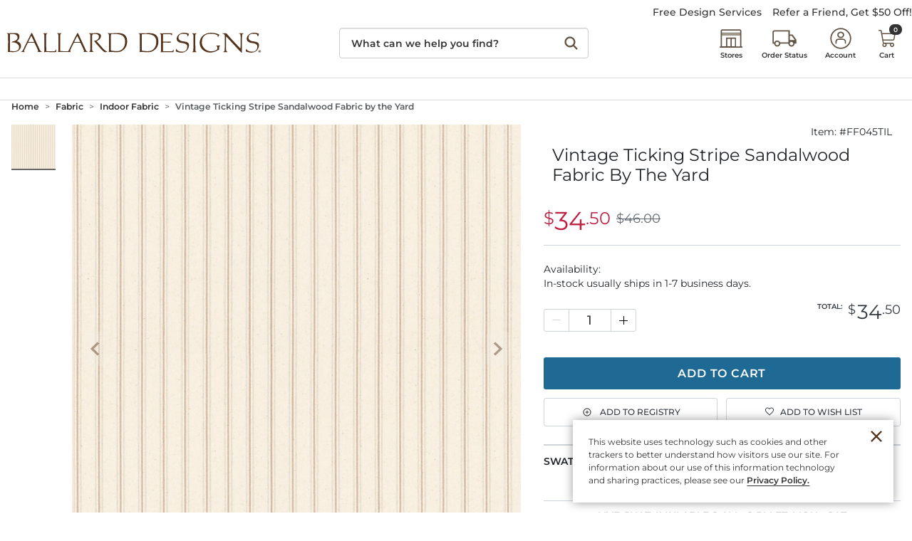

--- FILE ---
content_type: text/javascript;charset=UTF-8
request_url: https://akamai-scene7.ballarddesigns.com/is/image/ballarddesigns/FF045TIL_is?req=imageset,json&id=FF045TIL
body_size: -167
content:
/*jsonp*/s7jsonResponse({"IMAGE_SET":"ballarddesigns/FF045TIL_alt1;ballarddesigns/FF045TIL_alt1,ballarddesigns/FF045TIL_alt2;ballarddesigns/FF045TIL_alt2,ballarddesigns/FF045TIL_alt3;ballarddesigns/FF045TIL_alt3"},"FF045TIL");

--- FILE ---
content_type: application/javascript
request_url: https://www.ballarddesigns.com/5wErpyXB5pZi67B2fGDejENzpvs/EiX1trkmhfLhwX/EHwtRzUrGAU/QRVDeCo/sLj8B
body_size: 169346
content:
(function(){if(typeof Array.prototype.entries!=='function'){Object.defineProperty(Array.prototype,'entries',{value:function(){var index=0;const array=this;return {next:function(){if(index<array.length){return {value:[index,array[index++]],done:false};}else{return {done:true};}},[Symbol.iterator]:function(){return this;}};},writable:true,configurable:true});}}());(function(){Cx();hB6();rG6();var A3=function(){return ["\x61\x70\x70\x6c\x79","\x66\x72\x6f\x6d\x43\x68\x61\x72\x43\x6f\x64\x65","\x53\x74\x72\x69\x6e\x67","\x63\x68\x61\x72\x43\x6f\x64\x65\x41\x74"];};var X8=function(){return sN.apply(this,[kX,arguments]);};var SR=function(){return ["\x6c\x65\x6e\x67\x74\x68","\x41\x72\x72\x61\x79","\x63\x6f\x6e\x73\x74\x72\x75\x63\x74\x6f\x72","\x6e\x75\x6d\x62\x65\x72"];};var xP=function(TR,rU){return TR<=rU;};var Ur=function(dU,jU){return dU%jU;};var J8=function(){var jS;if(typeof jD["window"]["XMLHttpRequest"]!=='undefined'){jS=new (jD["window"]["XMLHttpRequest"])();}else if(typeof jD["window"]["XDomainRequest"]!=='undefined'){jS=new (jD["window"]["XDomainRequest"])();jS["onload"]=function(){this["readyState"]=4;if(this["onreadystatechange"] instanceof jD["Function"])this["onreadystatechange"]();};}else{jS=new (jD["window"]["ActiveXObject"])('Microsoft.XMLHTTP');}if(typeof jS["withCredentials"]!=='undefined'){jS["withCredentials"]=true;}return jS;};var Fv=function(){return wt.apply(this,[Op,arguments]);};var CR=function(wR){return jD["unescape"](jD["encodeURIComponent"](wR));};var Kc=function(){return Lr.apply(this,[Zx,arguments]);};var jD;var Kr=function(dQ){if(dQ===undefined||dQ==null){return 0;}var lr=dQ["replace"](/[\w\s]/gi,'');return lr["length"];};var fr=function(){return Lr.apply(this,[Kp,arguments]);};var IN=function(jt,mN){return jt!=mN;};var g0=function(){return ["57I","RE\x07\r\x3f","-QJAO","zfv","\x00#-7PFM_","7NwKG3K^WK\\","-J","\n4N|P","2YP","\"5","5\v;XWcN#\n","3bFL","_jIUr","PO)\v\n;","5XZRX\x005","2:\r;QFOO\x3f","","3\v*TLL\nN#Yw\x40MD(.7SGM]N/n9PwY:fJ#v=\'(XAE8\"Sv","0","%","3RVQO","Qal6","DG^##\b0Ia[c",";IkGK#\nOLUY\r\x3f","3\\JNk4\x00\n-","}","egMG\x07(7/HFQ^","C45\x00\r","bPX\x07\n","%2XGqO\n(\f\f3","\n;OjF","(,P","-MBL","s~6\' 5","","\x40JK0)","\x00%_","XMF","EC(",".kBNy","FL_\v42X","M\t","","7SSW^","\x004\x00","\tJ","#\r;","\f\fN","Q^\x0721\v\x3f^HKD","\"&\x3fYLsZ\t5\v\x3f\nRL)\n\b8Q|cX\x3f","^LWD\x3f","*\v","7\' 8\x07w~BWbA]z","","OE!&);XQaE\b#\r7RM","%\r=U","\n;ObEO\b\x07\r\x3f",":RmM^2\'","1SHGS","!\x00\rIWPC2\x00","F\x07\x002$\t,|VVE5-\r","\b\n\r7[JAK)\v","M","7IMGY","MG^","3",":&2\\PV}\x07\x07/82XQV","\"\b2","KL","B.3X|CY%6,TSVc\b)","B*RB\n\x00/\t:\x07vBS5\v7SD^\tS$\x00Y;S\x40MNf0IBKDS%\r,\\\x40VO\x00f\n\f*NJFOF E\r6XnK(TY,\\MEOH","T"," ","\no\b","","s\t;sN_^/\v",":&,XPG^$)\b*OJAf/\nRQvO\x07/\v","4:RN","2\n\f=UFQ",";S","MBPY","*9HBEO","DCG\v","N+","\x074","ZFV~#0XlDL2",".XQDk\x074","N2-7PFQ^\x076",".HP","JLUR","SBOO","\f66","PO)\v","F\t\'1S","G\\2","yvC8",":6OLOOF##Y\bTFUO","3=\v$*xg}|#=*+jf`m*","-ROTO","LO","\\QAB\x07#\r+OF",".;_fZRS\x00;OBN\n630`MD/\v,","62 &qvp","BRZ\n%\r7RM\r\x40\x07\',TSV","5-TAKF\x07\x3f\x3fSDG","lwNF\n","\ro","\v33RUG","62XMK_\v,!<oFAE#","\x00#","xK","[LA_","Y1\v","/\v;ElD","^\x07!\x00\r",".\'\v)<2XNGD","lwr","\x3fV|","1","%\n.RPGN","PO\'\rIBVO","is`","\t/","/\v2HGGY","\x07\f<_OGY","\t2","$)NFP","^)","oE*\t~yFDK2E)2HDC\b","\n;SG","2\td\f",".7YFTC\bf&0IFL^F7#\v\'MWKE\bS\v\n+QF","\r-Y",".H",",PJQY(","VE36\x00\v\\PG","QO#","7","\f-MFLN\f2Y","%\r=VaKE\v2=nJED\x07","L",";QFOO\b\x07\x002tG","*XUN","7S","ZSW|\"\n\v","9\\P[D:2\x00\v\x3fILP","|}F\x07\x0022*TQrX\t6","^\x07","4NQD",",-IBNF2/;O","\n-I","rvF","+\n\f-XGM]\b",",PP","3\\WAB\x00","\vsncy-6:+sggx#!2<zo","M\x07)NFP","+\f\n","QD\x00#\v\n1O|FKd_","\f","}cK^\',","Ppl$=\'pEf.0huki0_>x 2$Yhh.o&>","z\x00.(0\\DGX","\x00.","+)\vi","","OK","KJ\tUx5\t2","QGG\t#,\r;P","SCY","AF(1;TDJ^","IFT"];};var wt=function r9(Zs,g8){var Nb=r9;for(Zs;Zs!=dp;Zs){switch(Zs){case Qp:{s9=AF*P1+sr+Ec+LN;Z9=Tc*gs+P1-SN*t8;Ir=pN*gs+Ec-P1+AF;dv=Ec*P1*Tc-LN*SN;Zs=hX;Y9=SN+pN*AF*LN;}break;case JH:{Zs-=fG;vR=Ib-Bv+Tc+sr*pN;Yr=P1+AF-t8+sr+pN;JU=Ec+sr*pN*Ib-Tc;EF=SN+pN+P1+Bv+t8;Gs=P1+Tc-Ib+t8+Bv;}break;case bD:{xU=Tc*LN-Ec*AF-Ib;tB=P1-t8-AF+LN*SN;It=LN+SN*sr-AF;Ts=Ec-Ib+sr+Bv*SN;HR=LN*SN+Tc-t8;qr=Bv+SN*LN-sr;TU=Tc+pN*Ib-Bv+sr;rr=AF+LN+Ib+Ec*sr;Zs-=dT;}break;case UM:{Zs=mG;Z1=AF-SN*Ib+LN*P1;CP=sr*P1*Tc-pN+t8;nB=sr+P1*LN+Bv-Tc;jc=pN*gs-Bv*sr*LN;kr=P1*Ec*AF-LN+sr;cR=Tc*Ec*pN*sr-AF;bv=Ec*gs*SN-LN*sr;}break;case HJ:{wr=Ec*LN-AF+gs*sr;Cv=SN*Ib+gs*t8+Ec;G0=Bv*gs*Ib-LN-SN;qB=gs*pN-AF*SN;Zs-=Ep;UP=t8-pN+gs*Ib*SN;L0=t8+Ec+sr*gs-LN;K8=Tc*pN*SN*sr-Bv;B9=Bv+t8*AF*pN+Ib;}break;case xX:{gt=AF+LN*pN+t8*Ib;h8=t8+P1*SN+Tc+sr;Zs-=Px;xc=t8*P1-Ib+gs-Bv;qN=t8*AF-sr-Ib+gs;jB=P1*Bv*SN+Ib+sr;JN=LN*pN+AF+Ec;p1=Tc-t8+LN*SN*sr;W1=gs-Ib+pN*LN-sr;}break;case jp:{mv=Ib+pN-LN+gs*t8;w3=Ib+AF*Tc+pN*gs;Mb=gs-sr-AF+P1*LN;I9=Ec+t8+AF*sr*pN;Q0=P1*sr*Tc-Ec*gs;Zs+=dd;n9=t8+gs*sr-P1-AF;}break;case FD:{jN=Ec*SN*Bv*t8;bB=Tc*LN+gs-t8+Ib;Y1=sr+LN+Bv*P1+Tc;f9=P1+sr*pN*AF+Tc;Zs+=Ud;}break;case Fp:{Zs=SJ;O9=gs*sr-AF*t8+P1;FR=P1+AF*Tc*t8;Vb=gs+P1*LN+Tc*sr;W9=gs*Ec+SN*sr+pN;S8=gs*t8-Bv*Ib*LN;Bs=LN*gs-AF*Ec-Tc;ZU=Ec*LN+sr*gs-t8;Ms=Bv*SN*t8*AF;}break;case VT:{pb=Tc*Bv*sr+P1+gs;CB=LN*gs-Ec*Bv;Nv=P1*Ec+sr+LN*AF;Vs=pN*gs-Ec;d0=P1+LN+gs*pN+t8;r8=Tc*LN+gs+P1-AF;Zs-=JZ;}break;case gH:{AB=Bv+AF*t8*pN+Tc;Zs=rW;xt=Bv+gs+t8+LN-sr;W8=gs+Tc-Bv+LN*SN;hB=Ib+SN*pN+gs+AF;}break;case Vd:{TP=Tc+SN*gs*Ec+LN;NU=LN+Tc*t8*SN*AF;Zs-=I2;P3=Ec*sr*P1-Bv-AF;dF=Bv*Tc*SN*pN+Ec;v8=SN-Ib+sr*Tc*P1;}break;case LJ:{Wt=Ib*pN+AF*t8+gs;V3=AF*t8+SN+P1;Ws=P1*Ec-pN-sr+Ib;W3=Bv*Ib*pN+t8*gs;tP=gs-Ec+Tc*Ib+pN;kB=Ec*P1+Bv*AF-sr;k1=Ib-SN+gs*LN;Zs-=LT;j9=LN-Bv+Ec*sr+gs;}break;case vq:{l0=P1*Tc+Ib+pN*LN;gR=SN-Bv+Tc*sr*AF;N3=t8+P1+gs*AF+pN;Nc=Ib+Tc-Bv+gs;Zb=Ec+Bv*t8+gs;Yb=P1*LN+gs-Ec+AF;R0=Ib-Bv*LN+Tc*P1;Zs+=Kq;CF=AF*gs+LN+P1-sr;}break;case cH:{while(Q3(P9,gv)){var YS=Ur(Av(c3(P9,fN),nU[Av(nU.length,Ib)]),E3.length);var cB=BN(gr,P9);var Jt=BN(E3,YS);wv+=sN(cT,[W0(OR(HU(cB),Jt),OR(HU(Jt),cB))]);P9--;}Zs=hd;}break;case KG:{Is=P1+SN+gs*t8+Tc;RQ=AF*gs-sr+SN*P1;X0=AF+Tc*SN*P1;Zs=Rp;vr=AF*Tc*SN*pN+t8;}break;case TT:{Z8=Bv+gs*AF-LN-sr;Ev=SN*sr-t8+gs*AF;k8=pN*gs+Tc-P1+SN;WU=AF+Ib+t8*gs-P1;Zs+=H;F0=LN*pN-Ec+gs-SN;E0=SN*LN+P1*sr-Ec;}break;case FS:{var zU=g8[N2];fr.JG=r9(cX,[zU]);Zs+=g2;while(RF(fr.JG.length,Lq))fr.JG+=fr.JG;}break;case Fd:{VU=pN*t8*AF-P1-Bv;Zs=vn;Xb=Tc+sr*gs+SN*LN;kN=sr+P1-AF+Bv*gs;AN=gs*sr+t8*pN;p0=Ec*t8*Bv*pN+sr;Js=sr-Bv+t8*AF*LN;BP=LN+t8+P1*Bv;}break;case PM:{while(RF(Kb,BR.length)){Hr()[BR[Kb]]=Uv(Av(Kb,pN))?function(){return zb.apply(this,[jn,arguments]);}:function(){var T0=BR[Kb];return function(nc,HB){var xs=pF(nc,HB);Hr()[T0]=function(){return xs;};return xs;};}();++Kb;}Zs+=RS;}break;case SD:{GF=LN*SN*Tc*pN+AF;Mt=t8*sr*Bv+Ec-Tc;cr=sr*Ec*pN*SN+gs;rb=sr+Tc*t8+LN-pN;Zs+=m6;}break;case dH:{O8=AF*pN*t8-gs+Ec;nN=Ib+LN*Tc*t8-SN;Zs-=VM;ON=Ec*LN*Bv*pN-Ib;mR=Ec+AF*SN+gs*sr;z0=gs*Ib*sr-t8;Gc=LN-AF+SN*Ec*gs;}break;case zD:{js=Bv*gs+AF-P1+Ib;Zs=ln;D9=gs-Ib+Ec+AF*t8;WN=t8-gs+AF*P1+SN;MU=Bv*sr*LN-P1+t8;Xt=P1*Ec*Tc+sr-t8;Nt=pN*LN+gs*Bv;}break;case UX:{l9=P1-SN+AF+gs*pN;Sb=P1+t8-Ec+gs*Tc;Br=t8*gs-P1+Ec*Ib;V9=pN*t8+Tc*gs+AF;Zs=BD;gN=Ib*LN*gs-sr*pN;}break;case lH:{Ar=gs+AF+P1-pN;lU=P1-Ib+Ec+gs*t8;mU=Bv*sr+gs+t8+Tc;B8=pN*gs+Ec-t8*SN;Zs-=UH;J1=Bv*SN+Tc+gs*AF;WQ=Ec*t8*pN*Ib-SN;}break;case GT:{xv=SN-AF+P1*pN-sr;gS=t8*gs-sr-Tc;zc=SN+Tc*sr*P1-gs;b9=gs+SN+Ib+P1*AF;L8=SN+Tc*gs-AF*t8;L3=pN*gs+P1*sr+LN;Zs=BM;}break;case RW:{V8=t8*gs+SN;EN=gs*pN-Bv-SN;FP=Ec-AF+Bv+t8*gs;X3=P1*LN+SN-Bv+Ec;Zs-=qS;}break;case GM:{SB=P1+LN*AF+pN*gs;Zs+=OZ;wc=Ib+SN*P1+pN*gs;Rt=SN-pN+sr+gs*t8;lv=SN*sr*AF;wP=Tc*SN*AF*t8-Ib;X1=gs*LN-t8+Ec+SN;YN=P1+t8*LN*AF-pN;}break;case kn:{x8=Ib*pN*t8*Bv;kv=Ib*AF*Bv+gs*pN;Zs=K2;Qb=Tc+t8*Ib*Ec*P1;C0=Ib+LN*Bv*pN-Ec;VP=Ib+AF+gs*Tc+P1;}break;case Y6:{z3=t8-Ec+SN*P1-Bv;sF=t8+sr*Bv*SN;qt=t8+P1+Bv;Zs-=OD;w9=pN-sr+Bv*AF-Ec;}break;case Zq:{Hz=gs*pN+t8+AF*Tc;kA=sr-P1+gs*Bv+t8;lK=gs*AF-LN*sr;p4=t8*Ec*Bv*sr+gs;Zs+=XS;tI=Ec*sr*LN+gs*pN;bC=Ib+pN*LN*sr*SN;}break;case pZ:{var jK=g8[N2];Zs=dp;t4.IH=r9(Eq,[jK]);while(RF(t4.IH.length,bk))t4.IH+=t4.IH;}break;case Rn:{PC=t8*pN*Ib*LN;vE=gs*LN-Bv*P1-Ib;Zs=SS;bA=Bv+SN*gs+sr+Tc;fV=P1+gs-Bv*Tc;}break;case Ax:{T4=t8*gs-P1-LN+AF;xj=sr*P1*Ec-SN-Ib;Zs+=sq;Gl=P1-SN+gs*AF;rO=Ec*AF+LN*P1+sr;}break;case K2:{cl=sr*t8*AF+Ib;Pj=P1*SN*t8-Ib+LN;Zs=Rq;DY=pN*gs+SN*Ec*Tc;hV=SN+sr*t8*LN-Ec;EC=pN*P1+SN*Bv*AF;z7=Tc*P1+t8+Bv*Ib;BL=sr*AF-Ec+P1*pN;}break;case On:{Zs=En;var JV=I4[Mw];var SC=Av(JV.length,Ib);}break;case wG:{jO=Bv*gs*Ib+Ec-P1;NK=Ib*Ec*t8*Bv;Tw=Tc+Bv+gs*sr-pN;sC=Ec+Bv+gs*Tc;Zs=dH;}break;case zJ:{while(RF(FC,NC.length)){var pk=BN(NC,FC);var hf=BN(fr.JG,vK++);Ah+=sN(cT,[OR(HU(OR(pk,hf)),W0(pk,hf))]);FC++;}Zs=Xn;}break;case X2:{dE=Tc*Bv*P1-pN;df=AF*P1+Bv+Tc*gs;Zs-=sJ;Fh=t8*LN*Bv+Ec*Ib;nK=Bv*pN+gs*sr;rI=AF*LN*sr+Tc+Bv;qf=Ec*LN*pN*Bv+Tc;}break;case AZ:{NI=gs*t8+P1-AF*Tc;Ef=gs*t8-P1+Tc;QE=Ib*LN+AF*P1-t8;vh=Bv-pN+t8+Tc*gs;HK=AF*Ib*LN*Ec+t8;KI=t8+gs+pN*sr;Zs=fH;}break;case BD:{hI=sr+Ec+gs*AF+LN;JE=Tc+gs*Ec+LN-pN;Zs=FD;ZK=Ec+pN*gs+Tc-sr;CL=sr*P1+gs*AF-Tc;tj=pN*gs*Ib-Ec*t8;}break;case N:{wI=Ec*sr*Tc*t8-P1;rj=Ec*P1*AF+LN*t8;mC=pN*gs+t8+LN;FE=Ec+sr*Bv*LN+SN;ZA=AF*LN+t8+pN-Ib;Zs-=kd;Jz=pN*Ec*LN+P1-t8;wz=Tc*gs-AF-LN-Ec;hk=t8*P1*Ec-pN-Tc;}break;case Rq:{zA=sr+pN+LN+gs*AF;bK=gs*Tc-pN-sr*P1;cC=gs*Ib*AF-sr-t8;A4=Tc+gs*t8+Bv;VK=gs*Bv-Ib+pN-sr;GV=gs*pN-AF*SN*Ec;Zs+=mH;IK=Bv*SN*P1-AF-sr;WL=LN*Bv*AF-gs-SN;}break;case qS:{wQ=t8*AF*LN+P1+Tc;Qz=gs*SN*sr-P1;sY=sr*t8*SN*Tc+pN;Fw=gs*AF+sr*pN+SN;Zs=jH;sL=Tc+pN*Ec+sr*gs;H4=gs*Tc+sr+Ec-Bv;}break;case gZ:{Zs=Rx;VV=P1*t8+Ib+Tc+Bv;Jj=Ib*gs-SN+P1*AF;Ej=gs-SN+P1+LN;rL=LN+gs*sr+AF*Ib;}break;case mq:{vV=pN*Tc+Bv*gs+t8;M7=gs+AF*P1-t8-pN;Zs-=TZ;AL=t8-sr+LN*Bv*AF;Pz=SN+Bv+gs+P1*t8;GA=gs*Tc-Ec*LN;GO=gs+Tc+P1*sr*SN;}break;case dq:{Cj=Ec+Ib-Bv+gs*LN;Pw=Tc*AF+sr*LN-SN;gA=Ib-LN-pN+t8*P1;Bz=t8*sr*AF+gs-Ib;HL=gs*pN+LN+SN-P1;Zs=LJ;}break;case IX:{QA=P1+gs*SN+Tc+AF;bh=Ib+SN*Ec*Tc*sr;fO=LN+SN+sr*P1*Ec;D7=P1*LN+gs*Ec-sr;Zs-=vH;rk=gs*SN-pN-LN*Ib;XC=SN+AF*gs+P1+LN;}break;case YM:{bY=Ec*gs-LN*Ib;Sl=gs*Tc-SN+pN*AF;KK=sr*LN*SN*pN+P1;CC=sr*Tc*LN*SN-t8;SY=gs*Tc-SN-sr+Ec;Zs=fS;}break;case ld:{RY=gs*AF-P1*Tc-t8;Zs-=gZ;fQ=AF*gs+SN-Bv*sr;gw=AF+P1*LN+Tc+gs;lL=t8+LN*P1+sr*pN;}break;case OM:{Zs-=cp;gs=P1-Tc+t8*AF+Ib;LN=SN+Ib+t8+sr-pN;Qj=sr*gs-AF+LN*Tc;xK=Tc+AF-pN+Bv+LN;gv=+[];jE=Ib*pN+SN*Ec;V7=t8+LN-Ec+Ib+pN;RA=SN+AF-sr+Tc;}break;case FH:{Zs=OD;Lz=AF*t8*Ib*sr;Ul=Bv*Ec*t8-Tc-AF;qI=gs*pN-P1-SN*LN;RO=Bv+Ib-LN+gs*sr;pI=LN*Ec+gs*Tc-SN;}break;case c6:{N4=AF*sr+LN*SN;pY=pN*LN-sr-Tc;Zs=JH;wh=Ib*AF+Ec+sr;cO=Ib*Tc+AF*sr-pN;fl=AF*Ec+Ib+sr-Bv;Jw=Tc*Ec+sr-SN-Ib;}break;case pq:{if(RF(TV,lA.length)){do{VC()[lA[TV]]=Uv(Av(TV,Bv))?function(){return zb.apply(this,[Jq,arguments]);}:function(){var f7=lA[TV];return function(U7,XI){var zC=HC.apply(null,[U7,XI]);VC()[f7]=function(){return zC;};return zC;};}();++TV;}while(RF(TV,lA.length));}Zs=dp;}break;case E6:{lO=LN*pN-Ib+t8*gs;fI=pN*t8+LN+Tc*Ec;xA=sr-P1+gs*LN+Ib;FV=Ib*pN*sr+Ec-AF;Zs=A2;Wl=AF*LN+SN-Tc-sr;Lk=P1*SN-AF+sr+Ib;}break;case WD:{Zs=dp;nU.push(ZY);wL=function(Fz){return r9.apply(this,[LZ,arguments]);};HC(DO,tl);nU.pop();}break;case UH:{Ak=Bv*Tc+gs-Ec-sr;Qf=SN+pN*LN+sr*gs;ww=sr+pN*gs;mh=LN-Ib+gs*t8;Zs=AZ;}break;case Ld:{jV=pN*AF+Bv*Tc-Ec;Ez=Ib+P1*SN+gs;Zs=GW;xV=Ib+gs*SN;wC=Bv*pN-LN+t8*Tc;Rj=sr+Ec*Bv+LN;}break;case Pq:{dA=LN*t8*SN+gs+AF;Uf=t8-Bv+Tc*gs+P1;VL=pN+P1*LN+Ec*t8;GE=P1*pN-AF+sr+t8;Y7=Tc*gs-LN-AF-sr;Zs=Vd;gl=LN*P1+SN*Bv*AF;}break;case vM:{Sj=AF+pN+P1+Bv*gs;Rf=Ec*AF+Tc*gs+sr;AA=Bv+Tc+gs*t8-pN;Ml=gs-sr*SN+P1*Ec;cf=gs*AF+P1+pN*SN;Zs+=cW;Yl=t8+gs*pN-P1+LN;}break;case DW:{hz=Ib*Ec*t8+LN*P1;II=Ec+t8+LN*Bv*sr;LC=Bv*gs+sr-t8*pN;nw=gs*sr-Ib-Ec;Zs=X2;tA=P1*LN+gs+Tc-Ec;AI=sr*gs+AF*Tc+Ec;}break;case lZ:{Kl=sr*Bv*Ec*AF*SN;Ik=Tc-t8-sr+gs*AF;kh=gs+t8+Bv*P1;HY=AF*Tc+Ec*gs*SN;Qh=Ib+t8*gs-pN-Bv;Zs=vX;hj=gs*sr-pN-LN-SN;w4=P1-Tc+pN+gs*t8;}break;case Qd:{LO=gs*LN-SN+Ec-Tc;Jf=gs*pN-P1-LN;XO=gs*t8+P1-AF-Ib;AV=Ib+t8*P1+AF*LN;Zs=wG;sV=gs*pN+Ib-SN*t8;jj=P1*LN+pN+SN+Tc;}break;case pT:{Aw=P1-Bv+pN*gs+Tc;m7=Ec*P1*t8+pN*Bv;HA=Bv*Ec*AF*t8;gQ=Ib+LN*gs-sr+SN;Zs=sd;dK=SN*gs+P1*Tc;Pl=sr*t8*LN+AF*pN;}break;case k6:{HV=P1*Tc-pN+Ib;Hl=LN+Tc*sr*AF*SN;PY=LN*Ib+AF*Tc*t8;Gk=gs+P1*sr*Bv+AF;Zs-=tq;YI=Tc*AF*LN-gs-Ib;UK=gs*AF-sr*SN;rA=gs*AF-pN*Tc;}break;case Pn:{lj=gs*AF*Ib-LN*Bv;Zs=Ld;nI=SN+AF*t8*Bv*Ec;qA=bj+WI-tK+J4+lj-nI;gk=P1*Bv-SN+Ec+sr;Fj=P1-Ec+gs+Tc*AF;bk=Bv*pN-SN+AF*t8;}break;case C2:{SA=gs-Bv+LN*P1*Ib;XY=SN*Tc*Bv*AF+gs;Zs=AJ;F4=Ec*Tc*Bv*sr+t8;QO=AF*gs-SN*Tc;fE=gs*Ib*LN+sr-P1;CA=pN*t8*Tc*Ib-LN;}break;case Eq:{Zs=dp;var VA=g8[N2];var kE=c3([],[]);for(var V4=Av(VA.length,Ib);Q3(V4,gv);V4--){kE+=VA[V4];}return kE;}break;case VM:{lI=LN*P1-t8+sr;rE=SN+gs*t8-LN+Bv;Zs=dZ;EQ=pN*Ec*t8*sr;Ew=Ib*AF*t8*Bv+Tc;w7=AF*LN*Tc-SN*Ib;Jl=Ib-P1+gs*AF+LN;}break;case xd:{v4=P1*Tc*Ec-Bv+t8;DA=P1+AF+gs*Ib*pN;Rw=pN*gs+Ec*sr*SN;Zs=kn;Yk=gs*LN-t8-pN;}break;case S:{var vK=Ur(Av(Hf,nU[Av(nU.length,Ib)]),V7);var NC=Ql[ZC];var FC=gv;Zs-=Dq;}break;case OD:{sO=gs+AF-Ec*Bv+Tc;jk=Tc+P1*AF-SN*pN;Zs=Yp;Kj=t8*gs-Ib-AF-LN;BE=pN*gs+sr*AF-Ec;sz=gs+AF+Ib+Ec*P1;IO=Tc*t8*sr+AF+Ib;}break;case VJ:{r7=t8*SN*pN+Bv+gs;RI=Ib*t8+gs*pN+P1;K4=pN*gs-Bv+P1*Tc;Ph=AF*gs+Bv-pN+P1;YA=t8*P1+SN-AF-pN;Zs+=mZ;TO=Tc*LN*Bv*Ec*Ib;}break;case T2:{Zs=UM;Xj=AF-SN+pN+Bv*gs;jI=Tc+Ec+Ib+gs*pN;pV=gs+Tc*t8*AF*Ib;pz=P1+t8+gs*pN+Ec;nl=LN+Bv*P1*sr+pN;}break;case mG:{Af=Ec*AF+gs*Tc;HI=P1*Bv*Tc+sr*AF;Jh=gs*AF-SN*Tc-Bv;kl=SN-P1*AF+LN*gs;mA=SN*LN+AF*gs+t8;Sk=Ib-AF*sr+Tc*gs;Zs-=cS;R7=gs*t8-P1-SN+pN;Y4=pN+gs*Tc+SN+Ib;}break;case fS:{xz=Tc+t8*pN*AF+sr;PA=sr*gs-AF+P1-SN;OI=Ec*gs*SN*Ib+P1;FL=gs*Tc-pN-Ec+P1;Nw=Bv*P1*SN+sr-LN;Cl=t8*Bv*Ib+gs*AF;Zs-=EG;SI=LN*gs*Ib-t8*sr;sI=P1*Ec*AF-pN-t8;}break;case Gq:{CV=gs*pN+P1-Tc;Dk=Tc+Bv+gs*sr;TA=AF*Tc*pN*SN-sr;Nl=bv+wk-TA-kN+nA+JE;gh=gs*Bv+sr*Ib*LN;YV=Ec+AF*Bv*Tc+Ib;Zs+=zJ;}break;case cW:{Kw=LN*sr*Ib*pN;YK=P1+gs*Tc+Ec+sr;Zs-=pG;Dh=Tc*t8*SN*pN;JY=Tc*t8+Ib+gs*AF;}break;case vX:{n7=SN-P1+Tc+LN*gs;Zs+=KM;ZL=t8*gs+sr*LN+pN;sf=Bv*t8*Tc*Ib+gs;hA=t8*AF*pN-Ib+P1;NO=sr-pN+SN+gs*Tc;fj=Tc-Ib+P1*SN*LN;}break;case hX:{Gw=Tc*gs-LN*AF-t8;wj=gs*t8+Tc+Ib+Bv;pL=LN+t8*gs+SN*Bv;NA=Ec+SN*pN*Tc*LN;Zs=HJ;Eh=SN*LN+t8*AF*sr;Yz=P1+t8-sr+gs*Bv;zV=Tc*SN*t8*Ec-LN;}break;case Wn:{vl=LN+P1*Tc+sr*gs;nj=t8*gs+LN-Ec+pN;MC=LN+P1*Ec*pN+AF;xk=pN+gs+AF*P1*SN;GL=sr+Bv*gs-SN*t8;Zs=Zq;rl=Ec+SN*gs+P1-pN;xl=Ec+t8*gs+P1+SN;}break;case LD:{kQ=P1+gs*pN-AF*LN;RE=t8-AF+P1*SN*pN;Uj=Tc*gs-pN+Bv-t8;C7=SN-pN+Bv*gs-sr;Zs+=MT;H7=AF*Tc*LN-Ib+pN;G7=gs*AF+SN*sr+LN;jA=Ec+sr+pN*P1+Tc;}break;case A2:{Zs-=N6;fA=Ib+LN+Ec+t8;xE=P1*Ec-AF-Tc-Ib;Pf=t8+Bv-Ib+P1+Ec;Lw=SN+sr+Bv+AF*t8;B7=P1+t8+Bv+pN-Ec;kV=Tc+SN+P1-AF+Bv;Wk=Ib*Bv*Ec*t8-P1;}break;case QG:{mO=Bv+AF*LN*pN-gs;dC=Ib+sr*gs-Bv*pN;d4=SN*gs-LN+P1*AF;Sf=gs*pN+sr*SN+P1;Vl=Bv-P1+gs*AF*Ib;Gz=Tc*gs-Ib+sr*t8;Zs=NW;}break;case En:{Zs=FJ;if(Q3(SC,gv)){do{var wK=Ur(Av(c3(SC,rV),nU[Av(nU.length,Ib)]),nL.length);var d7=BN(JV,SC);var jC=BN(nL,wK);AK+=sN(cT,[OR(W0(HU(d7),HU(jC)),W0(d7,jC))]);SC--;}while(Q3(SC,gv));}}break;case DG:{vA=P1+LN*sr*t8-Ib;jf=gs*AF-Bv-Ec+t8;Zs-=rT;rK=AF*pN*t8-SN+Tc;Uw=AF*gs+SN+pN;Xk=AF-Ib+P1*Ec+gs;Ff=Ib-P1-sr+LN*gs;Xw=LN*t8+gs*Ec+Tc;}break;case Yx:{var wv=c3([],[]);var gr=OE[hl];Zs+=lJ;var P9=Av(gr.length,Ib);}break;case JZ:{fL=pN*AF*t8;M4=Tc*t8+pN*P1*Ec;Zs=mH;tL=sr+SN+LN*P1;DL=P1+pN*Tc*Ec*Bv;vL=AF+LN*gs+Ec-P1;Mf=LN*Tc+Ec+pN*gs;S7=Ib+t8*gs-Tc*AF;}break;case xW:{l7=sr*t8*pN*Ib+Ec;nO=t8*sr*AF+Bv-LN;k4=AF*gs+LN+Bv+pN;Kk=LN*Ec*AF+gs+P1;gf=Ib+Ec*P1+gs;zL=Ec+Tc*gs+pN+Ib;p7=Ib+LN*gs-pN-t8;Zs=cW;vj=LN*gs-AF*Ec*Tc;}break;case Hq:{Hk=gs*t8+pN-SN+AF;gj=Ec-SN+Ib+P1*LN;bw=Ib+Tc-t8+P1*LN;KO=P1*Ib*Ec-Bv+gs;r4=P1+LN*t8*pN*Ib;Zs+=JW;}break;case Np:{Zs=HZ;qw=t8-SN+sr*pN*Tc;YC=t8*Ec+P1*Tc;FO=Bv*t8*LN-pN+sr;xY=Bv*sr*AF*Tc-LN;UY=LN+gs*t8+Bv*AF;c7=AF*LN*t8-Ec*pN;}break;case NW:{LA=LN+t8+P1*AF*Ec;Zs-=bq;pO=P1+pN+Bv+t8*gs;IC=Tc*LN-SN-sr+Ib;zz=gs*sr+LN+pN*Ec;vw=AF*LN+pN*gs+Ec;IV=Ec+gs*pN+Ib-Bv;ME=gs*AF+Ec*t8+Tc;}break;case Rp:{Dl=LN+sr+SN*Tc*P1;zI=pN+sr*Ib+gs*t8;qC=LN-Ec+gs*AF-P1;Zs-=lp;fC=LN+AF+Tc*Bv*P1;bI=gs*Tc-pN*sr;Gh=LN*gs-Ib-P1;Aj=LN*Tc*t8+gs*SN;wl=Bv*pN*P1-t8;}break;case mH:{Wj=gs*AF+Ec*P1+t8;XL=gs*t8+Ec*Tc+pN;Zs-=RM;qh=SN*LN+Ib+gs*t8;pK=LN*pN+Tc*Bv*P1;Cf=Tc-t8+Bv*SN*gs;}break;case ZM:{mI=Bv-AF*Tc+LN*gs;Tl=LN+t8*gs*Ib+P1;Zs=cG;CO=P1-SN-pN+gs*AF;tk=t8*pN*Bv-sr+AF;}break;case ln:{bE=sr-AF+gs*Tc;Ow=Bv*gs+t8+SN-Ec;nz=P1*LN*SN-t8-Ib;Zs=IX;RC=Ec*SN+pN*gs-Bv;}break;case lM:{S4=Tc*P1-sr-Bv+SN;P7=gs*pN-P1-AF*Ib;cE=Tc+t8*gs+P1+LN;Z7=SN*pN-Tc+AF*gs;BV=Tc*Bv*P1-pN*LN;qj=t8+SN+Ib+Bv*gs;Zs-=fD;SE=LN+Ec*t8*AF-Bv;}break;case BM:{GY=gs*Tc-SN-AF*pN;Zs=vd;Bk=P1+pN+AF*sr*LN;xL=AF*t8*LN+sr;cV=P1*pN-Bv+Tc*sr;Rk=gs*AF+Bv-Tc+t8;E4=gs*AF-P1-Ec;m4=P1*t8-pN*SN*Ib;sw=Tc+AF*sr+t8*gs;}break;case lp:{Zs=TT;QK=LN*AF*SN+Ib-Ec;Zf=gs*Tc-AF+LN*P1;g7=LN-Ec+SN*gs+Tc;bz=Ib*SN*Tc*Ec*sr;vC=LN+Tc+t8*P1;}break;case r2:{XK=LN*gs-pN*Ec;ml=sr-P1+pN+AF*gs;Zs-=DM;PE=P1+AF*pN*t8+Tc;k7=P1+AF*gs+t8*Ib;}break;case hM:{nU.push(Fj);cw=function(EK){return r9.apply(this,[pZ,arguments]);};sN.apply(null,[gD,[jV,Ez,xV]]);nU.pop();Zs+=nH;}break;case nZ:{Zs=ZJ;Gf=pN*gs+Bv*t8-LN;Iw=SN+t8*Tc*pN+Ec;tE=gs*Ec-AF-LN-t8;Wf=t8+SN*P1*LN;hC=LN*SN+P1+gs*Ec;GK=Ec*Tc*Bv*t8+LN;kj=pN-Ec+P1*sr*Bv;}break;case nG:{qE=AF*SN*pN+t8+P1;Zs-=JX;GI=LN*t8*Bv+gs-AF;KV=pN*Ec*P1-LN-gs;WY=pN*SN*t8+Tc*sr;ll=Ib*LN*t8-P1+gs;}break;case Q2:{BK=P1*Bv-Ib+SN+gs;qz=Bv+Tc*sr*pN*SN;Lj=Tc+SN+AF*Ec*P1;Zs-=UW;ZO=P1*t8+SN*Tc*AF;wE=P1*Bv*sr-Ib+t8;}break;case gx:{Zs-=Ln;gV=Tc+AF*LN*pN+gs;VO=AF*sr*SN+Ec+t8;JO=P1+Ec*sr*Bv;El=pN+gs*LN+SN-P1;KC=gs*Tc+P1-Ec+SN;ql=gs*AF-pN*sr*Ib;Il=AF*gs+P1+LN+Ib;BO=Ib*t8*Bv*sr+AF;}break;case Sq:{Rz=LN*P1-Bv+t8*pN;lf=gs+LN+Tc*t8*pN;SO=Bv+t8*LN*Ib+gs;jL=Tc*Ib+AF+Bv*gs;Zs=jp;NL=Bv+sr*LN*t8-AF;AO=AF*Tc*sr-t8-pN;Rl=P1+LN*AF*Ec*SN;cz=LN+AF*gs+Bv-P1;}break;case HZ:{JK=Bv*P1-Ib+t8-AF;pj=Tc+SN+sr*gs-t8;VI=SN-AF-P1+gs*LN;bf=SN*pN*sr*Tc-Ib;MK=gs-AF+LN+Bv;bL=t8*Bv+pN*gs+P1;Zs=C2;FI=pN+Tc*gs-P1*SN;DI=SN*AF+P1*Bv*sr;}break;case ZJ:{xw=AF*Ec*P1-Bv+Tc;gC=Ec+sr-P1+gs*AF;Zs=Fp;Az=LN-Bv+P1*Ec*AF;hK=pN-Tc+P1+gs*AF;bV=Ib*sr*gs+t8*Tc;FK=gs*SN*Ib*Ec+AF;}break;case OH:{J7=P1+t8+AF*Ec+pN;T7=Bv*P1-Ec*SN*t8;BY=Bv*t8+Tc*AF-sr;Zs=Pn;n4=AF*Ec-Bv+gs*t8;bj=pN*P1+Ec*t8+Bv;WI=AF*P1+LN+Bv*Ec;J4=Ib+LN*AF+sr*gs;}break;case rZ:{nh=Bv*gs+LN*sr+AF;Zs-=Zx;Nj=gs*Tc+sr*Ib*Bv;YQ=pN*sr*AF+t8;PO=t8+Ib+Ec+pN*P1;rw=P1+gs*Tc-t8+LN;Kf=Tc-t8+Bv*gs;}break;case fx:{rz=gs*Ec-sr+LN*Tc;Zs=j6;YL=pN*P1+gs*SN;Ij=Ec*gs-SN-AF*pN;X7=P1*LN+Tc*Ec*sr;}break;case vd:{hw=gs*LN+SN-sr*AF;s4=t8-SN+LN*sr*Tc;Zs=w2;Fk=sr*Bv+Ib+AF*P1;z4=gs*t8-Ib-pN-Tc;}break;case lT:{G4=P1*SN*LN-sr;PK=Tc*AF*sr*Ec+Bv;l4=Bv+pN*SN*P1;t7=Ec*gs-Ib-pN+AF;qY=LN*P1-Tc-SN+AF;Qk=SN+LN*gs-sr;Zs=VM;HO=AF+sr+LN*P1+t8;}break;case jH:{Sz=Tc*gs+sr*Bv*t8;mf=gs*Tc+LN+P1;Zs-=WZ;zQ=AF*gs+Tc*pN+LN;mj=SN*AF*sr*Tc-Ec;HE=AF*gs-sr+Tc*P1;EE=AF+sr+t8*LN*Tc;}break;case Kd:{nV=sr+Tc*gs+Bv*Ib;fK=sr*Ec+P1*pN+AF;Zs+=Wn;Zj=gs*t8-Tc-Ec-P1;MO=Bv+t8*gs+LN*sr;R4=t8*Tc*AF+Bv-SN;mL=Ib*AF*P1;Nf=t8+Bv*sr*P1-AF;}break;case Dd:{MA=sr*LN+gs*pN+Ib;OK=Ec+pN+t8*P1-Bv;rC=t8+gs*Tc-sr-P1;Zs=LD;kz=AF*Bv*SN*t8+Tc;EL=sr*gs-Ec-P1-SN;JI=Bv*Ib*gs+sr*t8;cI=Bv*t8*Ec+AF*P1;}break;case BX:{fh=sr*t8+Tc*Ec+Bv;tK=LN+Tc+Bv+AF*pN;D4=P1-t8+pN*Tc-Ib;Wh=SN*P1-Ec+pN;UE=P1+LN-Ec-Bv+pN;ck=t8+LN*Ec+Ib;K7=P1+t8*Bv-Ec;If=LN*pN-SN+Tc+AF;Zs=OH;}break;case dJ:{YE=LN-SN+Ec+Tc*P1;Iz=Ec-Ib+SN+P1*Bv;TL=P1+AF+gs+Ec-Bv;Zs+=md;L4=P1+SN+gs+pN;UO=P1*Ib*Bv+sr+Tc;}break;case rJ:{pA=Ec+LN*AF+pN*t8;JA=Bv*LN+t8+gs-Ib;Zs=UX;c4=gs*SN-Tc*t8+Ec;sj=Tc+t8+P1*Bv+Ec;UI=Ib+LN*t8*Tc-pN;}break;case dZ:{BA=LN*AF*Ec+SN*t8;kO=t8*Tc+Bv*SN*gs;Dw=gs*Ib*Tc-Bv-pN;Zs+=Vp;I7=sr+t8*gs+AF*Tc;x7=Ib*pN*gs+sr+AF;AC=t8+sr*gs+P1+SN;Ok=sr*Ec*LN+P1*t8;}break;case v6:{Ol=Ib*pN*P1-SN-LN;Wz=SN+sr*gs*Ib-P1;DV=P1-AF*sr+t8*gs;mY=t8*P1+sr-Bv+Ec;Zs=lZ;wV=LN*Bv*pN+Tc*gs;OO=Tc+P1-AF+t8*gs;}break;case JS:{nE=P1*LN+Bv*Tc*t8;Vf=gs*t8-AF+SN*P1;jh=LN*SN*P1-pN-AF;OV=SN*Ib*P1+pN*gs;NY=SN+Tc*gs+t8+LN;fz=pN*P1*SN-Bv*LN;Zs=Kd;}break;case Op:{var lA=g8[N2];wL(lA[gv]);var TV=gv;Zs=pq;}break;case Xn:{Zs+=vX;return Ah;}break;case Yn:{qk=LN*SN*AF*Ec+pN;Zs=zp;Nz=SN+gs*Bv+AF-sr;UV=LN*gs+pN-Tc-P1;kk=Ib+gs+P1*AF+LN;RL=AF-Ib+LN+gs-Bv;lw=Ec*Ib*P1+t8+Tc;zO=LN*gs-Ec*Tc*Ib;PL=LN*t8+Ec*pN+Tc;}break;case rH:{mK=sr+AF*gs-Ec+P1;Zs-=CJ;CE=sr-Tc+t8*gs+P1;SV=Ec+P1*Tc*sr-LN;hh=P1*SN-t8+gs*sr;Zw=Tc*P1+t8-pN*LN;DE=gs-pN*Ib+Bv*AF;}break;case QS:{nf=Ib*P1*t8+LN+sr;Zs+=kS;LI=t8*gs*Ib+Bv+P1;Bw=AF*gs-LN*Ec;gK=t8*gs+Ib+P1-sr;N7=SN+gs*AF-Bv*LN;Bf=LN+Bv+Ec*AF*P1;qK=gs*pN-Bv+sr-t8;}break;case zp:{vO=P1*sr+Bv*Ib-Tc;Z4=LN+t8*P1-pN-Ec;hE=P1*LN-Ib-AF+Bv;Zs=gH;Xz=P1*Ec*sr+gs;}break;case lS:{Zs-=p6;dj=Ec-Tc*Bv+gs*t8;Uk=gs*sr+t8+Ec-P1;zK=LN+t8*Tc*pN-Ec;Vh=Bv-Ib+P1*AF+LN;BI=Ib*P1*pN-AF+Bv;}break;case Px:{kC=SN*t8*P1-AF;lC=Tc*t8+AF*P1+Ec;xf=gs+sr*SN*LN*Ec;cA=AF+SN*sr+Bv*gs;tw=SN+Bv+t8*gs+LN;Zs=fx;gO=gs*Tc+Ib+pN+t8;O7=sr*gs+Tc+pN+Bv;}break;case GW:{zE=SN*P1-Ib+Bv;Hw=Ec+pN*sr+LN*SN;Yf=AF*sr+pN+LN;MY=Ib*pN*LN+AF-Bv;xC=SN*sr+LN+Ec+P1;Zs=zX;}break;case B:{WC=gs*SN-Tc*t8+Ib;sA=t8*pN+gs*SN+Bv;dV=Tc*gs+P1*Bv-Ec;Qw=t8*gs-pN-LN+Bv;W7=pN*gs*Ib+Tc-LN;Zs=N;KA=gs*Tc+t8+Ib+AF;xI=LN*AF*pN+SN+Bv;Q7=P1*SN*Ib*pN+LN;}break;case QH:{dz=pN+gs+Tc*sr*t8;j4=Ib*t8*gs+LN*Bv;CI=gs+pN*t8*LN+Ib;Zs=ZM;vI=Tc*gs-Ec+Ib;}break;case Kx:{PV=sr+gs+Bv-Tc+Ib;OL=Ib-Tc+gs+pN+Ec;CK=gs*Bv+AF*Tc+sr;lV=Ib+gs*Bv+AF-LN;Zs=Qd;nk=gs*AF*Ib-Bv-sr;Vj=sr*t8*AF-pN-SN;}break;case Z6:{YO=Bv*P1*sr-pN*SN;nY=SN+gs+AF*P1-Ib;Zs-=Rd;dl=Tc+LN+Ib+AF*gs;Tj=gs*Ib*sr-SN;Dj=P1*pN-SN+Bv+LN;Sw=Bv+gs+pN*sr+P1;}break;case pG:{Zs=r2;Mz=Bv*AF+P1*pN;SK=AF*gs+pN+P1+Ib;mk=gs-P1+pN*AF*LN;Zk=P1*LN*SN-t8;TK=sr*Ib*gs+Tc*SN;}break;case Rx:{RK=sr*LN*SN-pN+AF;Zs+=LH;XV=gs*AF-t8*sr-Ib;DK=P1*pN-Bv+Ec+LN;Vw=AF*gs+sr+pN+Ec;NE=Ib+gs+P1*SN*Ec;Tz=AF*t8*Tc;GC=LN*Bv*AF+t8*Ec;}break;case EW:{RV=t8*AF*Tc-pN;j7=sr*t8*Ib*LN+Tc;WK=P1-AF+sr*gs+LN;X4=AF+sr*gs+Ib-P1;g4=pN*P1+AF*t8-LN;Zs=xW;SL=sr*Tc*P1-SN-Ib;kK=SN+sr+AF*gs-Bv;}break;case Nq:{QC=gs*pN-P1*Bv;Hj=AF*Bv*t8*Ec-sr;Zh=Tc+pN*gs+Ib-t8;Zs+=cx;vk=Bv+gs*AF*Ib;cj=gs+Tc*P1*Bv-AF;UA=LN+t8*gs+pN;}break;case mW:{C4=gs*pN+P1*AF*Ib;Yh=Tc*t8+SN+sr*P1;E7=gs*AF-t8+P1+SN;cK=gs*pN+LN+sr-P1;Zs+=dJ;Yj=Ec*sr*LN*Tc+Ib;Tk=P1*pN+Ec+sr+t8;LL=AF*SN*sr*LN-pN;Ww=Ib*pN*P1-AF;}break;case Hp:{Cw=LN*Ec*Tc-pN;q4=Bv*Ec*t8*Tc-gs;Ih=gs*SN+pN*Tc+AF;Zs=Zp;kw=t8-Ib+Tc*pN*AF;U4=Ec+gs*SN-P1;wA=LN*Ib*Bv*sr-pN;TE=Tc*sr*P1;}break;case IW:{Vk=LN+Tc*Bv-sr;jl=Ec-SN*Ib+Bv*Tc;KL=sr+SN*AF+P1-pN;LK=sr+P1-t8+Bv*Ec;LV=LN-Ib+t8*sr+pN;Zs-=Kp;}break;case fq:{B4=Tc*Ib*Ec*P1;qO=Tc*sr*LN-pN+Ec;XE=t8*sr*Ib*Bv*Ec;Zs=md;sl=gs*AF+t8-P1-Bv;xh=Bv+SN-Ib+P1*t8;}break;case j6:{Zs+=Id;tY=P1*Ec*AF+Bv;}break;case jd:{Cz=gs+LN+AF*Bv*pN;Dz=sr*P1+Ec-Ib-pN;XA=t8*gs+LN-P1;Zs=Rn;pf=Bv-AF+gs+P1*Ib;}break;case vn:{Zs=Hp;fk=Ib+SN+AF*t8*Bv;NV=P1*SN*AF-t8+Ib;Kz=pN*Ec*Bv*AF;Zl=AF-Bv+sr*Tc*t8;}break;case gJ:{pC=Ec*Bv+P1*t8-sr;Zs=B;mE=Ib*P1+gs*t8-pN;vY=sr+Ec+LN*AF*t8;sh=Ec*SN+pN*gs+AF;wO=AF*P1-t8*Tc;hO=LN*P1-AF+Ec*pN;}break;case fH:{wf=Ec*gs-P1*Ib-Tc;fw=P1+t8*Tc+Ec;QI=t8-pN+P1+gs+LN;Xl=Tc*gs-sr*Bv;Zs+=ET;rh=Ib-pN+gs*Tc-t8;Jk=pN*AF+t8+SN-Bv;}break;case R6:{Zs+=X6;OC=Ib-t8+Tc*gs;QV=Ib*AF*gs-P1+Tc;zf=Ec*gs-pN*Tc+SN;Mk=AF-LN-t8+sr*gs;}break;case DZ:{Bl=t8+Tc*P1+AF*LN;Zs+=Sx;WV=t8-Bv+gs*pN+Ib;rf=Tc+gs*pN+sr+Bv;Fl=gs*sr+LN*pN-Ec;}break;case IM:{var gz=g8[N2];Th.wd=r9(ET,[gz]);Zs-=SW;while(RF(Th.wd.length,KI))Th.wd+=Th.wd;}break;case DH:{Zs-=WD;jw=Ib*pN+gs*AF+P1;QL=sr*t8*Bv-SN+AF;zl=AF+LN-t8+gs*pN;VE=pN*gs+AF-t8-Tc;qV=gs*pN-Ib+sr+Ec;ZI=Tc+pN*Ec*sr*t8;}break;case FJ:{return Lr(pZ,[AK]);}break;case A:{bl=Tc*gs-Bv+Ec*LN;sK=Bv*t8+pN*gs+AF;IL=Bv*sr+SN+gs*Ec;jz=P1*t8-gs+sr*pN;Zs=OJ;tO=Ec*Tc*sr+gs+AF;kI=Bv*gs-pN-AF+LN;}break;case MT:{Of=P1*LN+pN-SN-Tc;pE=AF+sr+P1*LN+Tc;EI=gs*AF+t8*SN+sr;WO=Ib+Tc*Bv*P1+SN;Gj=LN+P1+sr+pN*gs;gE=Ib*Bv-sr+AF*gs;DC=pN*t8-AF+gs*sr;tf=t8*SN*P1+Tc+Ib;Zs=GT;}break;case Wq:{b4=Bv*gs-t8+P1*sr;Lf=pN*gs-Tc*Ib-sr;Zs+=cM;MV=AF*gs-t8*pN*sr;EV=sr*Ec+Bv+gs*AF;TI=sr*P1*SN*Ec-Bv;pw=P1+pN*gs+t8*AF;Uz=gs*sr-t8+LN+Bv;dw=LN+sr-Ib+gs*Tc;}break;case Zp:{EA=LN*Bv+pN*P1+gs;tV=gs*pN+Bv-Tc*AF;Mh=Tc*t8*LN-SN*P1;dY=sr*Bv*Tc+AF*P1;Zs-=ET;dO=P1*sr*Bv;Ll=t8+Bv+AF*Ec*sr;}break;case rW:{Zs-=wp;UL=sr*pN*Bv-AF*SN;tC=pN*sr+t8*LN+SN;hL=Tc*t8+SN*P1+AF;Xf=gs+P1+AF-sr-Tc;Nh=t8*gs-Bv+AF;}break;case zX:{gL=sr*AF+LN+SN+Ib;kf=t8-Bv+AF*LN*Ib;ZE=t8*Bv+pN-Ib+LN;Zs=xX;lh=Ib*t8*LN-Tc+sr;}break;case kW:{vz=LN-Bv+gs*t8+Ib;Zs=SD;Ch=AF+t8*pN*Tc;mV=gs*SN-t8+Bv+P1;mw=sr*P1*SN-Ec;zj=Tc-gs-sr+P1*LN;ph=pN*LN*sr-Bv;}break;case AH:{WA=t8*P1+Bv*AF+Tc;dh=AF*pN*LN-sr+Bv;Hh=gs*SN-AF+Tc*t8;Zs=gW;x4=LN*Ib+t8+Tc*gs;Oh=AF+P1*Tc+SN-Bv;P4=sr+Bv+gs*pN+Ec;Oz=AF-sr+pN*gs-P1;}break;case tx:{Mj=gs*Tc+t8+LN*Bv;Lh=sr+gs*Tc*Ib+AF;b7=sr*Tc*AF*SN;IA=P1*SN+sr+t8*gs;Zs=Kx;BC=Ib+sr*pN+gs*t8;Uh=AF+gs-Tc+P1*SN;}break;case GX:{Zs-=RD;Tf=sr*Tc*P1+t8-LN;F7=P1-LN+gs*sr+SN;OQ=Ec+t8+AF*gs;Df=Tc-Ec+SN*gs-Bv;ff=t8*LN*pN+Ec+Bv;cL=Tc*AF*SN*pN-LN;v7=t8+AF*LN*Bv-Tc;s7=sr+LN-t8+gs*Ec;}break;case gn:{Zs=D6;nC=AF*gs+t8+pN*Tc;L7=pN*Tc*AF+gs+SN;Pk=pN+sr-Bv+AF*P1;qL=Bv+P1*pN+sr+gs;Yw=Tc*gs-P1+t8-Ec;FA=Bv*pN-Ib+gs*t8;bO=LN+Bv+gs*SN;}break;case sd:{TC=Tc*sr-SN+gs*AF;AQ=t8*gs-SN-sr-LN;Zs+=t6;lk=LN*gs*Ib-Ec*SN;JC=pN+Tc+P1*LN+gs;W4=pN+Ec+gs*LN-P1;IE=pN*gs-Bv*sr;}break;case gW:{Ek=P1*Ec*sr-SN;Zs+=sW;Al=gs-t8+LN*Ib*AF;Xh=pN*P1+Bv+t8-sr;Kh=P1*Bv+SN*Ec*sr;ML=Bv*gs+LN*pN+sr;f4=t8*gs-LN+Ib;}break;case AJ:{zw=t8*gs-AF-Ec*pN;th=Ib+Bv*AF+sr*gs;lE=Bv+t8+Ec+gs*pN;JL=Ec+Tc*gs+P1;Zs=YM;TY=P1*Ec*Tc+AF*LN;Nk=SN+pN*t8+gs+Bv;}break;case XX:{q7=Ib+pN+AF+SN;Zs=IW;A7=Ib+SN+Tc*pN;Vz=Tc-Ib+pN+AF*SN;mz=LN*Ec-Bv+Ib-sr;Rh=sr+LN-Tc+P1;}break;case SS:{dI=sr*P1*Tc-SN-gs;O4=Bv*gs+Ec+P1+sr;sE=pN*gs-sr-LN+P1;vf=AF*gs-Ib+LN+pN;Zs+=sq;Bh=t8*gs+P1*Ib;lz=t8+LN*pN+Ec+P1;}break;case md:{EO=LN*Tc-Ec+gs*AF;ZV=Tc*SN*Bv+t8*gs;WE=sr*P1*Ec-LN+t8;OA=Tc*Bv+Ec*gs-t8;kL=LN+gs*sr+AF*Tc;Zs-=B2;}break;case Yp:{Ck=sr*pN*AF+Bv*LN;dL=Tc+sr+LN*P1*Ib;UC=gs*Ib*Ec+sr-pN;Zs+=nJ;zk=pN*P1*Ec+Bv-LN;}break;case vZ:{LE=gs*Ib-pN+P1*LN;Sh=Ec*P1+AF+gs;Zs-=QH;jQ=gs*t8-Ec-SN;VQ=Ib*LN*t8*AF+P1;dk=SN+gs*Tc-Ec*sr;Zz=LN+t8+AF*gs+Tc;Bj=Ec*sr+P1*pN*Bv;xO=Tc*t8*Bv+LN*Ib;}break;case hT:{zh=P1*Tc-Ib+Ec*gs;wk=pN+SN*Ec*gs+sr;MI=t8+Ec+AF*P1;gI=AF*LN+P1-SN;Zs+=zp;CQ=pN+Tc-t8+gs+AF;Q4=t8+sr*LN*AF;KQ=P1*Tc*sr-t8;}break;case DD:{KE=SN+gs+pN+LN*P1;AE=Ec+sr*gs-AF*Tc;Oj=P1*LN+gs+Bv-sr;Zs=v6;pxX=pN+Bv*gs-Ib+t8;bg=gs*Bv-AF+SN*sr;GxX=pN*Ec+LN*AF*sr;}break;case cX:{Zs+=vn;var dMX=g8[N2];var xnX=c3([],[]);for(var cpX=Av(dMX.length,Ib);Q3(cpX,gv);cpX--){xnX+=dMX[cpX];}return xnX;}break;case pX:{nU.push(lO);mmX=function(qMX){return r9.apply(this,[FS,arguments]);};Lr.call(null,Kp,[vR,fI,xA]);Zs+=pp;nU.pop();}break;case hd:{return Lr(Xd,[wv]);}break;case OJ:{F2X=sr*gs-Ec*t8-SN;CmX=Bv*t8+LN*P1;NmX=pN*gs-Ec+Tc-AF;Z2X=P1*pN*SN-Tc+Ib;Zs=Gq;}break;case RH:{QpX=sr*gs+Bv*SN*AF;vXX=Ib*LN*pN*AF;CZX=pN*LN+Ib+sr*P1;XZX=Tc*Ec+P1*AF+gs;rqX=Tc+pN*P1*Bv;lg=t8*Tc*pN-sr*AF;qmX=AF-LN+SN*gs+sr;Zs=T2;nA=sr*LN+P1*AF*SN;}break;case tT:{kg=Bv+SN+AF*P1+sr;nmX=sr+Bv*Ec*t8*AF;DqX=SN+gs+Ib+Tc+LN;ZDX=pN-t8-SN+P1*sr;ZY=SN*pN+LN*AF+sr;DO=AF*P1-sr-Bv-gs;Zs=dq;tl=LN+t8+pN+gs-Tc;}break;case Jp:{ZWX=Ib+sr*pN*Tc*Ec;BZX=LN+Ec+pN*t8*Tc;lpX=LN*gs+t8+Bv-P1;kWX=SN+t8*gs+pN-Ec;g5=P1*SN*Ec-AF+pN;Zs=VJ;}break;case w2:{fdX=AF*Ec*LN-sr;mDX=SN*gs*Bv+t8*Ec;mpX=gs*t8-pN+P1-Ec;Zs+=zd;MnX=LN*P1+gs+sr-AF;}break;case SJ:{VWX=Ec*Tc*AF*Bv-pN;QZX=Ib*sr*pN*AF;QY=pN*AF*LN+Tc+t8;STX=sr+gs*Tc-AF*pN;Zs+=OX;}break;case Ox:{AmX=[[MmX(pN),HR,MmX(jE),MmX(Ib)],[]];Zs+=lZ;}break;case U6:{Zs=MT;gY=P1*AF-sr+Ec*Bv;c2X=Bv-P1+LN*AF*t8;HTX=Bv*AF*LN-t8;FWX=pN*gs+AF+Bv+sr;DXX=Ib-Tc*P1+t8*gs;}break;case PZ:{pN=SN*Bv-sr+Ib+Ec;AF=Ec+Bv+Ib;Zs+=pX;Tc=SN*Ib+Bv;t8=AF+Tc-pN+SN;P1=pN+t8*Bv-SN-AF;}break;case C6:{TqX=gs*pN+P1-AF+t8;EnX=AF*t8*LN+Ec*Ib;JWX=Ib*gs*Tc-SN+pN;Zs+=O2;l5=Tc*gs-LN-Ec*SN;EMX=gs*Ec-LN+t8-P1;}break;case D6:{xdX=Ec+pN*gs-LN-sr;AdX=Tc*gs-Ec*P1;M2X=LN+gs+SN*sr*AF;Zs-=tJ;kMX=gs+P1+pN-t8;FnX=SN-sr+Bv*gs+t8;AWX=AF+SN*P1+gs*t8;}break;case cG:{gHX=t8*Tc+SN+Ec*gs;j6X=gs*sr+P1-Ec-Tc;Y6X=AF*Ib+P1*t8;KWX=sr+LN*t8*Tc*Ib;Zs=DZ;nDX=gs*AF-Tc*SN-P1;S6X=gs*sr*Ib+pN+t8;}break;case lq:{Zs+=Nn;var Mw=g8[N2];var rV=g8[ET];var nL=I4[LN];var AK=c3([],[]);}break;case RJ:{Ib=+ ! ![];SN=Ib+Ib;Zs=PZ;Ec=Ib+SN;Bv=SN+Ec-Ib;sr=Bv*SN-Ec;}break;case LZ:{var jTX=g8[N2];Zs+=hW;HC.qZ=r9(qH,[jTX]);while(RF(HC.qZ.length,Wh))HC.qZ+=HC.qZ;}break;case ET:{var WHX=g8[N2];var pZX=c3([],[]);var x2X=Av(WHX.length,Ib);Zs=dp;while(Q3(x2X,gv)){pZX+=WHX[x2X];x2X--;}return pZX;}break;case LT:{var SqX=g8[N2];var CWX=c3([],[]);Zs+=dH;var J2X=Av(SqX.length,Ib);while(Q3(J2X,gv)){CWX+=SqX[J2X];J2X--;}return CWX;}break;case WG:{nU.push(HK);FMX=function(VXX){return r9.apply(this,[IM,arguments]);};Zs=dp;Th(wf,fw,QI);nU.pop();}break;case AG:{var BR=g8[N2];SZX(BR[gv]);var Kb=gv;Zs=PM;}break;case wX:{Zs+=lJ;HZX=[xK,[gv],MmX(jE),V7,Ec,MmX(pN),MmX(Tc),jE,MmX(LN),MmX(SN),pN,MmX(jE),RA,pN,xU,RA,MmX(jE),Ec,MmX(tB),gv,It,MmX(t8),P1,Ts,MmX(Ts),MmX(SN),HR,Ib,MmX(qr),SN,AF,MmX(Ec),qr,MmX(qr),MmX(Ec),TU,MmX(TU),t8,MmX(LN),MmX(rr),xU,MmX(Bv),SN,It,MmX(Ib),MmX(sr),Tc,MmX(q7),sr,sr,SN,pN,MmX(HR),Bv,MmX(xK),RA,RA,MmX(HR),jE,Tc,MmX(Ts),MmX(Ib),MmX(jE),xK,MmX(jE),MmX(SN),MmX(Tc),qr,MmX(sr),Ec,MmX(rr),xK,jE,MmX(sr),MmX(Bv),LN,gv,MmX(LN),Tc,MmX(Ib),sr,SN,gv,SN,pN,MmX(pN),jE,MmX(HR),qr,MmX(RA),Tc,MmX(Ib),MmX(HR),jE,MmX(LN),RA,MmX(SN),MmX(V7),gv,MmX(It),MmX(sr),t8,Ec,MmX(A7),Vz,SN,sr,MmX(SN),jE,MmX(RA),SN,pN,MmX(RA),Ib,LN,MmX(pN),MmX(RA),Bv,MmX(AF),MmX(RA),xK,MmX(Ib),MmX(t8),gv,sr,TU,MmX(t8),jE,MmX(HR),jE,MmX(qr),mz,MmX(pN),t8,MmX(sr),MmX(HR),Ts,gv,MmX(RA),MmX(Ib),mz,MmX(q7),TU,MmX(Bv),MmX(SN),MmX(Bv),It,MmX(AF),MmX(Bv),t8,MmX(TU),SN,sr,MmX(Rh),Vk,qr,MmX(qr),MmX(jE),SN,SN,LN,Ib,MmX(Ts),jE,MmX(rr),rr,MmX(Ec),sr,MmX(sr),MmX(It),It,MmX(Ec),MmX(tB),jl,jE,MmX(LN),AF,MmX(pN),jE,HR,MmX(RA),MmX(Ec),It,MmX(HR),It,MmX(AF),HR,qr,MmX(Bv),MmX(KL),LK,MmX(RA),It,MmX(RA),Ib,jE,LV,RA,MmX(z3),MmX(sr),AF,Ec,MmX(pN),MmX(Ib),MmX(xU),KL,SN,MmX(sF),KL,MmX(qt),w9,SN,AF,Bv,MmX(t8),gv,N4,MmX(q7),HR,MmX(pY),MmX(jE),It,Bv,MmX(wh),TU,Ib,MmX(cO),V7,MmX(Ib),sr,MmX(AF),MmX(mz),fl,Jw,MmX(vR),vR,MmX(Tc),Ib,MmX(Ts),AF,MmX(Yr),rr,gv,SN,TU,gv,MmX(RA),q7,Ib,It,gv,MmX(Bv),MmX(SN),MmX(Bv),MmX(JU),LK,MmX(jE),Ib,LN,MmX(pN),MmX(Ib),MmX(AF),AF,SN,Ec,pN,MmX(TU),pN,MmX(pN),t8,MmX(sr),It,MmX(AF),sr,LN,MmX(Ec),MmX(SN),MmX(AF),MmX(RA),[gv],MmX(xU),sF,gv,MmX(HR),V7,MmX(EF),Gs,MmX(Ts),gv,MmX(Ib),jE,qr,MmX(Bv),MmX(SN),MmX(HR),SN,HR,MmX(Gs),P1,Ib,AF,MmX(xU),Vk,MmX(Bv),HR,SN,MmX(q7),Ec,MmX(Bv),qr,MmX(JU),xK,Bv,MmX(AF),TU,Ib,MmX(qr),It,Ec];}break;case Kq:{Zs=dp;return [t8,Ec,Bv,MmX(TU),[AF],MmX(wh),MmX(jl),jl,t8,MmX(pN),jE,MmX(It),MmX(Ib),Bv,Ib,MmX(qr),RA,MmX(LK),Yr,MmX(RA),Ib,Jw,MmX(Ts),MmX(wh),FV,MmX(HR),SN,SN,Wl,MmX(Lk),pN,Ib,q7,MmX(HR),Ib,MmX(RA),t8,SN,MmX(Ec),MmX(RA),HR,MmX(q7),HR,MmX(P1),rr,MmX(qr),MmX(q7),wh,MmX(SN),Ts,MmX(tB),rr,MmX(Ec),sr,MmX(sr),sr,sr,MmX(t8),MmX(RA),MmX(mz),fA,SN,MmX(qr),RA,MmX(Bv),RA,sr,TU,MmX(Ts),jE,MmX(vR),xU,MmX(It),Jw,[sr],MmX(xE),Pf,Vz,t8,MmX(TU),SN,sr,MmX(HR),MmX(TU),t8,MmX(LN),MmX(fA),V7,TU,gv,MmX(q7),Tc,MmX(SN),MmX(Yr),MmX(Ts),qr,MmX(Bv),MmX(qr),HR,MmX(jE),MmX(Bv),gv,MmX(pY),Lw,MmX(q7),MmX(Ec),SN,[gv],MmX(sF),B7,Tc,MmX(RA),MmX(RA),MmX(FV),Gs,MmX(qr),MmX(SN),q7,MmX(Ib),MmX(sr),Ec,MmX(q7),HR,MmX(pN),MmX(Tc),MmX(Tc),SN,MmX(wh),MmX(Ec),MmX(t8),MmX(AF),MmX(SN),pN,Ts,gv,MmX(RA),t8,MmX(LN),MmX(P1),kV,Ib,Ec,MmX(AF),Ib,MmX(Ec),qr,MmX(TU),RA,MmX(It),q7,MmX(AF),MmX(AF),t8,Tc,MmX(cO),rr,MmX(RA),Ib,kV,MmX(t8),MmX(RA),MmX(JU),A7,gv,MmX(Ec),Ec,MmX(q7),MmX(Ec),SN,[gv],t8,MmX(TU),sr,sr,LN,MmX(Ib),MmX(Ib),SN,Tc,MmX(SN),MmX(TU),wh,MmX(sr),MmX(SN),Ts,MmX(Yr),P1,MmX(SN),Ib,MmX(xU),LK,Tc,MmX(SN),MmX(Ec),Ib,t8,MmX(xU),RA,RA,t8,MmX(wh),TU,Wk,MmX(sr),MmX(Ts),MmX(LK),gv,pN,q7,MmX(Jw),[gv],MmX(qr),Tc,HR,[AF],MmX(Jw),qr,MmX(Ts),MmX(AF),AF,FV,jE,gv,Ib,sr,MmX(xE),fh,MmX(SN),RA,gv,MmX(tK),D4,MmX(D4),fh,t8,MmX(RA),q7,gv,MmX(Lw),D4,q7,MmX(Lw),D4,MmX(D4),Wh,Ts,MmX(pN),MmX(RA),HR,MmX(RA),Tc,MmX(Ib),MmX(Ts),MmX(Ec),gv,pN,MmX(jE),AF,SN,pN,MmX(HR),MmX(tB),UE,gv,MmX(cO),sF,MmX(HR),t8,Tc,MmX(ck),Vk,LN,Ib,MmX(Ts),t8,MmX(t8),jE,Ib,MmX(jE),MmX(pN),wh,MmX(HR),qr,MmX(Ts),MmX(Jw),MmX(Bv),HR,MmX(xU),fA,MmX(tB),cO,t8,SN,MmX(It),TU,Ib,MmX(RA),Bv,MmX(It),qr,MmX(Ts),MmX(K7),Bv,MmX(SN),Ib,LN,Ib,MmX(sr),Ec,pN,Tc,MmX(vR),Jw,jE,MmX(sr),pN,sr,MmX(t8),MmX(RA),qr,MmX(RA),Tc,MmX(Ib),MmX(V7),qr,MmX(Bv),q7,MmX(Bv),MmX(qt),LK,MmX(jE),Ib,LN,MmX(pN),MmX(Ib),vR,TU,MmX(It),MmX(vR),t8,sr,MmX(fh),tB,Ts,t8,MmX(LN),RA,Ec,MmX(q7),MmX(Ec),t8,MmX(SN),RA,MmX(A7),FV,Ts,MmX(A7),fl,It,MmX(AF),RA,MmX(Ts),Ec,Ts,vR,MmX(It),MmX(RA),jE,MmX(Ec),MmX(jE),Ts,Ib,MmX(Ec),MmX(Bv),MmX(sr),MmX(t8),RA,MmX(qr),Ib,LN,MmX(pN),RA,MmX(Ts),jE,MmX(HR),qr,MmX(sr),Ec,MmX(If),If,MmX(jE),TU,SN,MmX(t8),AF,MmX(xE),J7,LN,MmX(Lw),T7,Ib,sr,MmX(xE),D4,jE,MmX(T7),BY,[sr],It,MmX(Ib),MmX(RA),MmX(SN),qr];}break;case cp:{var fN=g8[N2];Zs+=Yd;var jDX=g8[ET];var hl=g8[cp];var E3=OE[LV];}break;case qH:{var zXX=g8[N2];var nXX=c3([],[]);var qZX=Av(zXX.length,Ib);while(Q3(qZX,gv)){nXX+=zXX[qZX];qZX--;}return nXX;}break;case fD:{Zs+=Gd;var cWX=g8[N2];pF.gT=r9(LT,[cWX]);while(RF(pF.gT.length,b6))pF.gT+=pF.gT;}break;case XD:{nU.push(n4);SZX=function(X2X){return r9.apply(this,[fD,arguments]);};Lr(FS,[qA,gk]);nU.pop();Zs=dp;}break;case xM:{var ZC=g8[N2];var YWX=g8[ET];var Hf=g8[cp];Zs-=G;var Ah=c3([],[]);}break;}}};var Av=function(A5,xmX){return A5-xmX;};var RF=function(tHX,qnX){return tHX<qnX;};var MMX=function(){return jD["Math"]["floor"](jD["Math"]["random"]()*100000+10000);};var jpX=function(G6X){return +G6X;};var z6X=function(Mg,Ug){return Mg*Ug;};var Lr=function SDX(wTX,gMX){var FZX=SDX;for(wTX;wTX!=qT;wTX){switch(wTX){case bp:{return dXX;}break;case XJ:{for(var RnX=gv;RF(RnX,jY[J6X()[znX(gv)].apply(null,[qN,fA,np])]);RnX=c3(RnX,Ib)){E6X[VC()[l2X(Tc)].call(null,KL,IJ)](W2X(lXX(jY[RnX])));}wTX=qT;var M5;return nU.pop(),M5=E6X,M5;}break;case lH:{var EWX=gMX[cT];var W5=gMX[cX];if(WpX(typeof EWX,ITX[Ec])){EWX=ApX;}wTX-=Hq;var rY=c3([],[]);FHX=Av(NxX,nU[Av(nU.length,Ib)]);}break;case nd:{wTX=qT;for(var UpX=Av(dZX.length,Ib);Q3(UpX,gv);UpX--){var DMX=Ur(Av(c3(UpX,BJX),nU[Av(nU.length,Ib)]),wg.length);var RxX=BN(dZX,UpX);var xMX=BN(wg,DMX);Fg+=sN(cT,[OR(HU(OR(RxX,xMX)),W0(RxX,xMX))]);}return sN(ET,[Fg]);}break;case hH:{wTX=GX;while(TpX(W5,gv)){if(PTX(U5[ITX[SN]],jD[ITX[Ib]])&&Q3(U5,EWX[ITX[gv]])){if(tWX(EWX,ApX)){rY+=sN(cT,[FHX]);}return rY;}if(WpX(U5[ITX[SN]],jD[ITX[Ib]])){var lqX=xXX[EWX[U5[gv]][gv]];var mxX=SDX(Dx,[Uv(Uv(gv)),xU,c3(FHX,nU[Av(nU.length,Ib)]),U5[Ib],lqX,W5]);rY+=mxX;U5=U5[gv];W5-=zb(pD,[mxX]);}else if(WpX(EWX[U5][ITX[SN]],jD[ITX[Ib]])){var lqX=xXX[EWX[U5][gv]];var mxX=SDX(Dx,[jl,KL,c3(FHX,nU[Av(nU.length,Ib)]),gv,lqX,W5]);rY+=mxX;W5-=zb(pD,[mxX]);}else{rY+=sN(cT,[FHX]);FHX+=EWX[U5];--W5;};++U5;}}break;case pp:{wTX-=Hp;return sN(dd,[OdX]);}break;case gd:{var p5=I4[PZX];var QTX=gv;while(RF(QTX,p5.length)){var dxX=BN(p5,QTX);var jmX=BN(HC.qZ,qWX++);dXX+=sN(cT,[OR(W0(HU(dxX),HU(jmX)),W0(dxX,jmX))]);QTX++;}wTX-=wG;}break;case ZG:{wTX=qT;for(var VnX=gv;RF(VnX,wWX[JqX[gv]]);++VnX){LDX()[wWX[VnX]]=Uv(Av(VnX,RA))?function(){KnX=[];SDX.call(this,jZ,[wWX]);return '';}:function(){var mqX=wWX[VnX];var IdX=LDX()[mqX];return function(LMX,Z5,zmX,Sg){if(WpX(arguments.length,gv)){return IdX;}var b5=sN(kX,[LMX,Z5,Tc,Sg]);LDX()[mqX]=function(){return b5;};return b5;};}();}}break;case Y6:{wTX+=F2;var QmX;return nU.pop(),QmX=QnX,QmX;}break;case sH:{while(RF(cJX,C2X[ZXX[gv]])){YDX()[C2X[cJX]]=Uv(Av(cJX,sr))?function(){HZX=[];SDX.call(this,Cd,[C2X]);return '';}:function(){var QqX=C2X[cJX];var cTX=YDX()[QqX];return function(SxX,cMX,cmX,KJX,vHX){if(WpX(arguments.length,gv)){return cTX;}var NqX=sN.apply(null,[BW,[SxX,fl,cmX,KJX,Wk]]);YDX()[QqX]=function(){return NqX;};return NqX;};}();++cJX;}wTX-=L;}break;case DM:{for(var Ng=gv;RF(Ng,dHX[ITX[gv]]);++Ng){wnX()[dHX[Ng]]=Uv(Av(Ng,It))?function(){ApX=[];SDX.call(this,Zx,[dHX]);return '';}:function(){var CY=dHX[Ng];var wHX=wnX()[CY];return function(qXX,rg,gDX,lTX,Zg,V6X){if(WpX(arguments.length,gv)){return wHX;}var fpX=SDX(Dx,[wC,Ts,gDX,lTX,Pw,V6X]);wnX()[CY]=function(){return fpX;};return fpX;};}();}wTX=qT;}break;case Zx:{wTX+=cD;var dHX=gMX[N2];}break;case OZ:{if(RF(bTX,l6X.length)){do{var ZHX=BN(l6X,bTX);var CpX=BN(Th.wd,dWX++);RZX+=sN(cT,[W0(OR(HU(ZHX),CpX),OR(HU(CpX),ZHX))]);bTX++;}while(RF(bTX,l6X.length));}wTX+=ld;}break;case pH:{wTX-=JJ;return RZX;}break;case jZ:{wTX=ZG;var wWX=gMX[N2];}break;case Rq:{var rZX=gMX[N2];var YJX=gMX[ET];wTX=OZ;var D2X=gMX[cp];var RZX=c3([],[]);var dWX=Ur(Av(rZX,nU[Av(nU.length,Ib)]),AF);var l6X=OE[D2X];var bTX=gv;}break;case GX:{return rY;}break;case vJ:{if(Q3(vmX,gv)){do{var KTX=Ur(Av(c3(vmX,Qg),nU[Av(nU.length,Ib)]),OHX.length);var xHX=BN(NJX,vmX);var qJX=BN(OHX,KTX);OdX+=sN(cT,[OR(W0(HU(xHX),HU(qJX)),W0(xHX,qJX))]);vmX--;}while(Q3(vmX,gv));}wTX=pp;}break;case Xd:{wTX+=tX;var m6X=gMX[N2];Th=function(xZX,K2X,pg){return SDX.apply(this,[Rq,arguments]);};return FMX(m6X);}break;case FS:{var Qg=gMX[N2];var E2X=gMX[ET];var OHX=LpX[SN];var OdX=c3([],[]);var NJX=LpX[E2X];var vmX=Av(NJX.length,Ib);wTX+=Ux;}break;case nD:{var Kg=gMX[N2];var S2X=gMX[ET];wTX=Y6;nU.push(Qf);var QnX=WpX(typeof Hr()[sHX(Bv)],c3([],[][[]]))?Hr()[sHX(pN)](mh,NI):Hr()[sHX(SN)].apply(null,[ww,w9]);for(var MHX=gv;RF(MHX,Kg[J6X()[znX(gv)](qN,T7,qn)]);MHX=c3(MHX,Ib)){var wMX=Kg[mJX()[SJX(Tc)](rd,rr,fI)](MHX);var JmX=S2X[wMX];QnX+=JmX;}}break;case l2:{nU.push(Bz);var YmX={'\x24':WpX(typeof VC()[l2X(gv)],'undefined')?VC()[l2X(Bv)](Wt,V3):VC()[l2X(gv)].apply(null,[V7,HL]),'\x36':mXX()[W6X(gv)](Ws,rr,W3),'\x37':J6X()[znX(Ib)](tP,N4,Qj),'\x42':VC()[l2X(Ib)].apply(null,[kB,k1]),'\x50':mJX()[SJX(sr)](RZ,lh,Rj),'\x54':J6X()[znX(SN)].apply(null,[j9,Uv([]),qW]),'\x55':J6X()[znX(sr)](qr,Uv(Uv(Ib)),Od),'\x64':J6X()[znX(Tc)](Ak,Uv(Ib),bJ),'\x66':VC()[l2X(SN)].apply(null,[If,PH]),'\x67':Hr()[sHX(Ib)].apply(null,[Bp,fI]),'\x6c':VC()[l2X(sr)](xC,TJ)};var CnX;return CnX=function(PJX){return SDX(nD,[PJX,YmX]);},nU.pop(),CnX;}break;case Dx:{var k6X=gMX[N2];wTX+=PW;var ldX=gMX[ET];var NxX=gMX[cp];var U5=gMX[F2];}break;case Cd:{wTX=sH;var C2X=gMX[N2];var cJX=gv;}break;case Kp:{var ZdX=gMX[N2];var vDX=gMX[ET];wTX=nd;var BJX=gMX[cp];var wg=Ql[Ec];var Fg=c3([],[]);var dZX=Ql[ZdX];}break;case Dn:{var jY=gMX[N2];var nMX=gMX[ET];var E6X=[];var lXX=SDX(l2,[]);nU.push(Xl);var W2X=nMX?jD[mJX()[SJX(SN)].call(null,rh,Jk,fA)]:jD[Hr()[sHX(gv)](Dp,DqX)];wTX+=P2;}break;case hM:{wTX+=xn;var PZX=gMX[N2];var qqX=gMX[ET];var dXX=c3([],[]);var qWX=Ur(Av(qqX,nU[Av(nU.length,Ib)]),xK);}break;case pZ:{var P6X=gMX[N2];wTX=qT;HC=function(KHX,ODX){return SDX.apply(this,[hM,arguments]);};return wL(P6X);}break;}}};var m2X=function(vWX){try{if(vWX!=null&&!jD["isNaN"](vWX)){var BpX=jD["parseFloat"](vWX);if(!jD["isNaN"](BpX)){return BpX["toFixed"](2);}}}catch(TZX){}return -1;};var TpX=function(GTX,cdX){return GTX>cdX;};var fg=function fJX(UJX,NTX){'use strict';var RTX=fJX;switch(UJX){case nJ:{var IXX=function(SpX,wJX){nU.push(DA);if(Uv(qTX)){for(var FqX=gv;RF(FqX,tC);++FqX){if(RF(FqX,JU)||WpX(FqX,fT[J6X()[znX(q7)].apply(null,[h8,Ts,zM])]())||WpX(FqX,rr)||WpX(FqX,VO)){dmX[FqX]=MmX(Ib);}else{dmX[FqX]=qTX[J6X()[znX(gv)](qN,Uv(gv),NT)];qTX+=jD[J6X()[znX(RA)](Rh,It,Z)][VC()[l2X(Jw)].apply(null,[Wl,Xx])](FqX);}}}var fHX=WpX(typeof Hr()[sHX(jE)],c3('',[][[]]))?Hr()[sHX(pN)](Y6X,F4):Hr()[sHX(SN)](NU,w9);for(var QXX=gv;RF(QXX,SpX[J6X()[znX(gv)](qN,kf,NT)]);QXX++){var R6X=SpX[mJX()[SJX(Tc)].call(null,UG,RA,fI)](QXX);var jnX=OR(RmX(wJX,AF),fT[J6X()[znX(qr)].call(null,RK,tB,EH)]());wJX*=fT[Hr()[sHX(q7)](IT,xK)]();wJX&=UMX[SN];wJX+=fT[VC()[l2X(xK)].apply(null,[xU,l6])]();wJX&=UMX[Ec];var JDX=dmX[SpX[Hr()[sHX(HR)].apply(null,[dn,Hw])](QXX)];if(WpX(typeof R6X[Hr()[sHX(qr)](JD,AF)],mJX()[SJX(TU)].apply(null,[x6,Uv(Uv(Ib)),P1]))){var bnX=R6X[Hr()[sHX(qr)].call(null,JD,AF)](UMX[Bv]);if(Q3(bnX,JU)&&RF(bnX,tC)){JDX=dmX[bnX];}}if(Q3(JDX,gv)){var kpX=Ur(jnX,qTX[J6X()[znX(gv)](qN,UE,NT)]);JDX+=kpX;JDX%=qTX[J6X()[znX(gv)](qN,Ws,NT)];R6X=qTX[JDX];}fHX+=R6X;}var c5;return nU.pop(),c5=fHX,c5;};var fqX=function(R5){var cnX=[0x428a2f98,0x71374491,0xb5c0fbcf,0xe9b5dba5,0x3956c25b,0x59f111f1,0x923f82a4,0xab1c5ed5,0xd807aa98,0x12835b01,0x243185be,0x550c7dc3,0x72be5d74,0x80deb1fe,0x9bdc06a7,0xc19bf174,0xe49b69c1,0xefbe4786,0x0fc19dc6,0x240ca1cc,0x2de92c6f,0x4a7484aa,0x5cb0a9dc,0x76f988da,0x983e5152,0xa831c66d,0xb00327c8,0xbf597fc7,0xc6e00bf3,0xd5a79147,0x06ca6351,0x14292967,0x27b70a85,0x2e1b2138,0x4d2c6dfc,0x53380d13,0x650a7354,0x766a0abb,0x81c2c92e,0x92722c85,0xa2bfe8a1,0xa81a664b,0xc24b8b70,0xc76c51a3,0xd192e819,0xd6990624,0xf40e3585,0x106aa070,0x19a4c116,0x1e376c08,0x2748774c,0x34b0bcb5,0x391c0cb3,0x4ed8aa4a,0x5b9cca4f,0x682e6ff3,0x748f82ee,0x78a5636f,0x84c87814,0x8cc70208,0x90befffa,0xa4506ceb,0xbef9a3f7,0xc67178f2];var tDX=0x6a09e667;var Ig=0xbb67ae85;var SmX=0x3c6ef372;var pTX=0xa54ff53a;var DTX=0x510e527f;var bHX=0x9b05688c;var Cg=0x1f83d9ab;var YpX=0x5be0cd19;var TDX=CR(R5);var TxX=TDX["length"]*8;TDX+=jD["String"]["fromCharCode"](0x80);var v5=TDX["length"]/4+2;var kDX=jD["Math"]["ceil"](v5/16);var jZX=new (jD["Array"])(kDX);for(var pMX=0;pMX<kDX;pMX++){jZX[pMX]=new (jD["Array"])(16);for(var XXX=0;XXX<16;XXX++){jZX[pMX][XXX]=TDX["charCodeAt"](pMX*64+XXX*4)<<24|TDX["charCodeAt"](pMX*64+XXX*4+1)<<16|TDX["charCodeAt"](pMX*64+XXX*4+2)<<8|TDX["charCodeAt"](pMX*64+XXX*4+3)<<0;}}var LY=TxX/jD["Math"]["pow"](2,32);jZX[kDX-1][14]=jD["Math"]["floor"](LY);jZX[kDX-1][15]=TxX;for(var JXX=0;JXX<kDX;JXX++){var AY=new (jD["Array"])(64);var zHX=tDX;var QdX=Ig;var AHX=SmX;var wZX=pTX;var VHX=DTX;var cHX=bHX;var cY=Cg;var HXX=YpX;for(var XdX=0;XdX<64;XdX++){var BTX=void 0,Gg=void 0,xxX=void 0,KZX=void 0,EDX=void 0,Q5=void 0;if(XdX<16)AY[XdX]=jZX[JXX][XdX];else{BTX=GXX(AY[XdX-15],7)^GXX(AY[XdX-15],18)^AY[XdX-15]>>>3;Gg=GXX(AY[XdX-2],17)^GXX(AY[XdX-2],19)^AY[XdX-2]>>>10;AY[XdX]=AY[XdX-16]+BTX+AY[XdX-7]+Gg;}Gg=GXX(VHX,6)^GXX(VHX,11)^GXX(VHX,25);xxX=VHX&cHX^~VHX&cY;KZX=HXX+Gg+xxX+cnX[XdX]+AY[XdX];BTX=GXX(zHX,2)^GXX(zHX,13)^GXX(zHX,22);EDX=zHX&QdX^zHX&AHX^QdX&AHX;Q5=BTX+EDX;HXX=cY;cY=cHX;cHX=VHX;VHX=wZX+KZX>>>0;wZX=AHX;AHX=QdX;QdX=zHX;zHX=KZX+Q5>>>0;}tDX=tDX+zHX;Ig=Ig+QdX;SmX=SmX+AHX;pTX=pTX+wZX;DTX=DTX+VHX;bHX=bHX+cHX;Cg=Cg+cY;YpX=YpX+HXX;}return [tDX>>24&0xff,tDX>>16&0xff,tDX>>8&0xff,tDX&0xff,Ig>>24&0xff,Ig>>16&0xff,Ig>>8&0xff,Ig&0xff,SmX>>24&0xff,SmX>>16&0xff,SmX>>8&0xff,SmX&0xff,pTX>>24&0xff,pTX>>16&0xff,pTX>>8&0xff,pTX&0xff,DTX>>24&0xff,DTX>>16&0xff,DTX>>8&0xff,DTX&0xff,bHX>>24&0xff,bHX>>16&0xff,bHX>>8&0xff,bHX&0xff,Cg>>24&0xff,Cg>>16&0xff,Cg>>8&0xff,Cg&0xff,YpX>>24&0xff,YpX>>16&0xff,YpX>>8&0xff,YpX&0xff];};var VmX=function(){var EdX=gpX();var jJX=-1;if(EdX["indexOf"]('Trident/7.0')>-1)jJX=11;else if(EdX["indexOf"]('Trident/6.0')>-1)jJX=10;else if(EdX["indexOf"]('Trident/5.0')>-1)jJX=9;else jJX=0;return jJX>=9;};var KdX=function(){var g2X=MqX();var G5=jD["Object"]["prototype"]["hasOwnProperty"].call(jD["Navigator"]["prototype"],'mediaDevices');var h6X=jD["Object"]["prototype"]["hasOwnProperty"].call(jD["Navigator"]["prototype"],'serviceWorker');var HJX=! !jD["window"]["browser"];var HnX=typeof jD["ServiceWorker"]==='function';var DZX=typeof jD["ServiceWorkerContainer"]==='function';var DdX=typeof jD["frames"]["ServiceWorkerRegistration"]==='function';var zpX=jD["window"]["location"]&&jD["window"]["location"]["protocol"]==='http:';var xJX=g2X&&(!G5||!h6X||!HnX||!HJX||!DZX||!DdX)&&!zpX;return xJX;};var MqX=function(){var WmX=gpX();var RWX=/(iPhone|iPad).*AppleWebKit(?!.*(Version|CriOS))/i["test"](WmX);var WDX=jD["navigator"]["platform"]==='MacIntel'&&jD["navigator"]["maxTouchPoints"]>1&&/(Safari)/["test"](WmX)&&!jD["window"]["MSStream"]&&typeof jD["navigator"]["standalone"]!=='undefined';return RWX||WDX;};var NZX=function(WXX){var VY=jD["Math"]["floor"](jD["Math"]["random"]()*100000+10000);var Y5=jD["String"](WXX*VY);var WTX=0;var j2X=[];var GpX=Y5["length"]>=18?true:false;while(j2X["length"]<6){j2X["push"](jD["parseInt"](Y5["slice"](WTX,WTX+2),10));WTX=GpX?WTX+3:WTX+2;}var mHX=RXX(j2X);return [VY,mHX];};var B5=function(kdX){if(kdX===null||kdX===undefined){return 0;}var DnX=function KY(EJX){return kdX["toLowerCase"]()["includes"](EJX["toLowerCase"]());};var ddX=0;(cg&&cg["fields"]||[])["some"](function(k2X){var z2X=k2X["type"];var kHX=k2X["labels"];if(kHX["some"](DnX)){ddX=zZX[z2X];if(k2X["extensions"]&&k2X["extensions"]["labels"]&&k2X["extensions"]["labels"]["some"](function(L6X){return kdX["toLowerCase"]()["includes"](L6X["toLowerCase"]());})){ddX=zZX[k2X["extensions"]["type"]];}return true;}return false;});return ddX;};var c6X=function(FXX){if(FXX===undefined||FXX==null){return false;}var zMX=function GMX(sg){return FXX["toLowerCase"]()===sg["toLowerCase"]();};return RpX["some"](zMX);};var v6X=function(NdX){try{var XDX=new (jD["Set"])(jD["Object"]["values"](zZX));return NdX["split"](';')["some"](function(KDX){var zDX=KDX["split"](',');var zdX=jD["Number"](zDX[zDX["length"]-1]);return XDX["has"](zdX);});}catch(s5){return false;}};var MWX=function(kZX){var OMX='';var BHX=0;if(kZX==null||jD["document"]["activeElement"]==null){return zb(nD,["elementFullId",OMX,"elementIdType",BHX]);}var hTX=['id','name','for','placeholder','aria-label','aria-labelledby'];hTX["forEach"](function(V5){if(!kZX["hasAttribute"](V5)||OMX!==''&&BHX!==0){return;}var WxX=kZX["getAttribute"](V5);if(OMX===''&&(WxX!==null||WxX!==undefined)){OMX=WxX;}if(BHX===0){BHX=B5(WxX);}});return zb(nD,["elementFullId",OMX,"elementIdType",BHX]);};var AMX=function(EY){var zg;if(EY==null){zg=jD["document"]["activeElement"];}else zg=EY;if(jD["document"]["activeElement"]==null)return -1;var h2X=zg["getAttribute"]('name');if(h2X==null){var BMX=zg["getAttribute"]('id');if(BMX==null)return -1;else return NDX(BMX);}return NDX(h2X);};var t2X=function(tXX){var Q2X=-1;var CqX=[];if(! !tXX&&typeof tXX==='string'&&tXX["length"]>0){var Pg=tXX["split"](';');if(Pg["length"]>1&&Pg[Pg["length"]-1]===''){Pg["pop"]();}Q2X=jD["Math"]["floor"](jD["Math"]["random"]()*Pg["length"]);var IZX=Pg[Q2X]["split"](',');for(var QMX in IZX){if(!jD["isNaN"](IZX[QMX])&&!jD["isNaN"](jD["parseInt"](IZX[QMX],10))){CqX["push"](IZX[QMX]);}}}else{var qdX=jD["String"](jg(1,5));var dJX='1';var hHX=jD["String"](jg(20,70));var fDX=jD["String"](jg(100,300));var ng=jD["String"](jg(100,300));CqX=[qdX,dJX,hHX,fDX,ng];}return [Q2X,CqX];};var SHX=function(PdX,Rg){var hWX=typeof PdX==='string'&&PdX["length"]>0;var wdX=!jD["isNaN"](Rg)&&(jD["Number"](Rg)===-1||rWX()<jD["Number"](Rg));if(!(hWX&&wdX)){return false;}var F5='^([a-fA-F0-9]{31,32})$';return PdX["search"](F5)!==-1;};var R2X=function(B6X,UTX,rMX){var wmX;do{wmX=dDX(YM,[B6X,UTX]);}while(WpX(Ur(wmX,rMX),gv));return wmX;};var rpX=function(VpX){nU.push(PC);var rHX=MqX(VpX);var fXX=jD[J6X()[znX(wh)].apply(null,[UO,jl,Yk])][J6X()[znX(AF)].apply(null,[Dz,P1,qp])][WpX(typeof VC()[l2X(A7)],c3('',[][[]]))?VC()[l2X(Bv)](kh,jw):VC()[l2X(HR)](Xf,mK)].call(jD[PTX(typeof Hr()[sHX(Ib)],c3('',[][[]]))?Hr()[sHX(cO)].call(null,Qh,tC):Hr()[sHX(pN)].apply(null,[HY,q4])][J6X()[znX(AF)].call(null,Dz,Ul,qp)],WpX(typeof mJX()[SJX(ZE)],c3([],[][[]]))?mJX()[SJX(Ts)](jw,T7,Bl):mJX()[SJX(IC)](Nd,HR,Lw));var PWX=jD[J6X()[znX(wh)].call(null,UO,fI,Yk)][J6X()[znX(AF)].apply(null,[Dz,jV,qp])][WpX(typeof VC()[l2X(Ts)],c3([],[][[]]))?VC()[l2X(Bv)].apply(null,[hj,wk]):VC()[l2X(HR)].apply(null,[Xf,mK])].call(jD[WpX(typeof Hr()[sHX(IC)],'undefined')?Hr()[sHX(pN)].call(null,w4,l9):Hr()[sHX(cO)].call(null,Qh,tC)][J6X()[znX(AF)](Dz,fh,qp)],Hr()[sHX(ck)].call(null,WX,gt));var pJX=Uv(Uv(jD[Hr()[sHX(sr)](wT,Bv)][mXX()[W6X(qt)](jV,kB,n7)]));var NnX=WpX(typeof jD[Hr()[sHX(LK)].call(null,T,jE)],WpX(typeof mJX()[SJX(sF)],c3([],[][[]]))?mJX()[SJX(Ts)].apply(null,[zO,xU,sf]):mJX()[SJX(TU)](ZL,fI,P1));var hdX=WpX(typeof jD[PTX(typeof J6X()[znX(Ec)],c3([],[][[]]))?J6X()[znX(B7)].call(null,UL,Lw,NG):J6X()[znX(Ec)](CF,HR,hA)],mJX()[SJX(TU)](ZL,ck,P1));var OWX=WpX(typeof jD[J6X()[znX(Gs)](It,jl,Xq)][PTX(typeof J6X()[znX(fA)],c3('',[][[]]))?J6X()[znX(ZE)](tB,gL,fj):J6X()[znX(Ec)].apply(null,[NO,SN,Zz])],mJX()[SJX(TU)].call(null,ZL,rr,P1));var A2X=jD[Hr()[sHX(sr)](wT,Bv)][mXX()[W6X(KL)](Yr,JO,O6)]&&WpX(jD[WpX(typeof Hr()[sHX(ck)],c3('',[][[]]))?Hr()[sHX(pN)].call(null,XO,gHX):Hr()[sHX(sr)](wT,Bv)][mXX()[W6X(KL)](BY,JO,O6)][LDX()[SXX(HR)](cO,RI,N4,AF)],mJX()[SJX(EF)](YZ,Uv(Uv(gv)),Zw));var q6X=rHX&&(Uv(fXX)||Uv(PWX)||Uv(NnX)||Uv(pJX)||Uv(hdX)||Uv(OWX))&&Uv(A2X);var hZX;return nU.pop(),hZX=q6X,hZX;};var LTX=function(TdX){nU.push(Ch);var O6X;return O6X=HMX()[VC()[l2X(B7)](mz,G4)](function bZX(lY){nU.push(Ak);while(UMX[Jw])switch(lY[J6X()[znX(UE)](B7,gt,Ol)]=lY[J6X()[znX(JU)](q7,Wl,KA)]){case gv:if(vnX(WpX(typeof mXX()[W6X(jl)],c3([],[][[]]))?mXX()[W6X(LN)](Jk,Z4,fC):mXX()[W6X(Pf)](FV,xC,kv),jD[mJX()[SJX(xC)].apply(null,[OA,wh,lw])])){lY[J6X()[znX(JU)](q7,w9,KA)]=UMX[Ts];break;}{var lJX;return lJX=lY[J6X()[znX(tB)](zE,Uv(Uv([])),PK)](g6X()[Eg(jE)](F4,r7,Uv(Uv([])),Tc,zE),null),nU.pop(),lJX;}case UMX[Ts]:{var GZX;return GZX=lY[J6X()[znX(tB)](zE,LN,PK)](g6X()[Eg(jE)].apply(null,[F4,r7,ZY,Tc,FV]),jD[mJX()[SJX(xC)].call(null,OA,T7,lw)][mXX()[W6X(Pf)].apply(null,[ZA,xC,kv])][g6X()[Eg(q7)](rk,Ol,Jk,Jw,gt)](TdX)),nU.pop(),GZX;}case fT[mJX()[SJX(V7)].call(null,Kl,Uv({}),WY)]():case mXX()[W6X(ck)](qt,kV,D):{var m5;return m5=lY[Hr()[sHX(vR)].call(null,vO,VO)](),nU.pop(),m5;}}nU.pop();},null,null,null,jD[ETX()[YTX(pN)](z3,Lk,LK,pN,l4,zE)]),nU.pop(),O6X;};var gnX=function(){if(Uv(Uv(N2))){}else if(Uv([])){}else if(Uv([])){}else if(Uv(N2)){return function UnX(DWX){nU.push(ph);var XxX=jD[LDX()[SXX(Bv)](qt,gw,ZE,Bv)](gpX());var NHX=jD[LDX()[SXX(Bv)].call(null,qt,gw,Jk,Bv)](DWX[J6X()[znX(gL)].call(null,BY,Uv({}),jq)]);var rTX;return rTX=MTX(c3(XxX,NHX))[Hr()[sHX(tB)].apply(null,[HY,KL])](),nU.pop(),rTX;};}else{}};var tJX=function(){nU.push(tP);try{var UXX=nU.length;var tdX=Uv(Uv(N2));var PqX=pmX();var GJX=rJX()[VC()[l2X(Gs)].call(null,Pw,PE)](new (jD[WpX(typeof VC()[l2X(rr)],c3([],[][[]]))?VC()[l2X(Bv)].call(null,Kl,cf):VC()[l2X(ZE)](KI,HA)])(PTX(typeof J6X()[znX(qt)],c3('',[][[]]))?J6X()[znX(A7)].call(null,FV,JU,wz):J6X()[znX(Ec)](Vl,ZY,qN),WpX(typeof mXX()[W6X(LK)],c3('',[][[]]))?mXX()[W6X(LN)](Pf,rE,r7):mXX()[W6X(Rh)](fA,gL,DL)),WpX(typeof VC()[l2X(xK)],c3([],[][[]]))?VC()[l2X(Bv)].apply(null,[WI,jc]):VC()[l2X(xC)].apply(null,[Wt,EQ]));var p2X=pmX();var XnX=Av(p2X,PqX);var N2X;return N2X=zb(nD,[WpX(typeof mXX()[W6X(Bv)],c3('',[][[]]))?mXX()[W6X(LN)](ZA,p4,hj):mXX()[W6X(sF)](Bv,cO,sC),GJX,WpX(typeof J6X()[znX(SN)],c3([],[][[]]))?J6X()[znX(Ec)](VL,Ul,OO):J6X()[znX(IC)](fl,jl,qN),XnX]),nU.pop(),N2X;}catch(SdX){nU.splice(Av(UXX,Ib),Infinity,tP);var XHX;return nU.pop(),XHX={},XHX;}nU.pop();};var rJX=function(){nU.push(Mt);var NXX=jD[J6X()[znX(EF)](Kh,xU,mk)][Hr()[sHX(Rh)](HX,Al)]?jD[J6X()[znX(EF)].apply(null,[Kh,xK,mk])][PTX(typeof Hr()[sHX(HR)],c3([],[][[]]))?Hr()[sHX(Rh)](HX,Al):Hr()[sHX(pN)](W7,Ew)]:MmX(Ib);var jXX=jD[J6X()[znX(EF)](Kh,Uv(Uv(gv)),mk)][WpX(typeof Hr()[sHX(Ec)],c3('',[][[]]))?Hr()[sHX(pN)](w7,B4):Hr()[sHX(UE)].call(null,W7,Ak)]?jD[J6X()[znX(EF)].call(null,Kh,Ws,mk)][Hr()[sHX(UE)](W7,Ak)]:MmX(Ib);var sJX=jD[mJX()[SJX(xC)](js,Uv(gv),lw)][YDX()[hg(LN)](jE,Yf,HK,MI,It)]?jD[mJX()[SJX(xC)].apply(null,[js,w9,lw])][YDX()[hg(LN)].apply(null,[jE,mz,HK,MI,jE])]:MmX(Ib);var KMX=jD[PTX(typeof mJX()[SJX(It)],c3([],[][[]]))?mJX()[SJX(xC)].apply(null,[js,Uv(Ib),lw]):mJX()[SJX(Ts)].call(null,dI,rb,Jl)][VC()[l2X(Yf)](T7,xV)]?jD[WpX(typeof mJX()[SJX(jl)],c3([],[][[]]))?mJX()[SJX(Ts)](qO,rr,vk):mJX()[SJX(xC)](js,Ts,lw)][VC()[l2X(Yf)](T7,xV)]():MmX(Ib);var mdX=jD[mJX()[SJX(xC)](js,Wl,lw)][mXX()[W6X(Gs)](JO,Yf,D7)]?jD[mJX()[SJX(xC)](js,RA,lw)][mXX()[W6X(Gs)](Rj,Yf,D7)]:MmX(Ib);var IDX=MmX(Ib);var lZX=[PTX(typeof Hr()[sHX(HR)],c3([],[][[]]))?Hr()[sHX(SN)](cr,w9):Hr()[sHX(pN)].apply(null,[nB,BA]),IDX,WpX(typeof ETX()[YTX(HR)],c3(Hr()[sHX(SN)].call(null,cr,w9),[][[]]))?ETX()[YTX(t8)].apply(null,[J7,w9,Ib,Z4,Mj,vR]):ETX()[YTX(LN)].apply(null,[fI,II,Uv(Uv(Ib)),Ec,Vh,sF]),dDX(cT,[]),dDX(Dx,[]),dDX(cq,[]),dDX(KD,[]),dDX(kS,[]),dDX(BW,[]),NXX,jXX,sJX,KMX,mdX];var nqX;return nqX=lZX[mJX()[SJX(Jw)](Xb,Hw,ll)](J6X()[znX(xK)].apply(null,[Jw,ZY,bf])),nU.pop(),nqX;};var XpX=function(){nU.push(HL);var gg;return gg=dDX(mW,[jD[Hr()[sHX(sr)].call(null,Wd,Bv)]]),nU.pop(),gg;};var PpX=function(){var AnX=[tMX,CHX];nU.push(sA);var GqX=MpX(UmX);if(PTX(GqX,Uv(Uv(N2)))){try{var dqX=nU.length;var vZX=Uv([]);var FY=jD[VC()[l2X(Wk)](Dz,pE)](GqX)[WpX(typeof mXX()[W6X(Gs)],'undefined')?mXX()[W6X(LN)](h8,xdX,lL):mXX()[W6X(wh)](Uv(Uv([])),gv,Qv)](mJX()[SJX(K7)](cl,K7,Pf));if(Q3(FY[J6X()[znX(gv)](qN,qr,CS)],Bv)){var fMX=jD[VC()[l2X(t8)](gk,Qs)](FY[SN],UMX[fl]);fMX=jD[VC()[l2X(qt)](FV,fR)](fMX)?tMX:fMX;AnX[gv]=fMX;}}catch(jdX){nU.splice(Av(dqX,Ib),Infinity,sA);}}var r6X;return nU.pop(),r6X=AnX,r6X;};var QDX=function(){var zWX=[MmX(Ib),MmX(Ib)];nU.push(dV);var pDX=MpX(RqX);if(PTX(pDX,Uv({}))){try{var YqX=nU.length;var K6X=Uv(Uv(N2));var LnX=jD[VC()[l2X(Wk)].apply(null,[Dz,LA])](pDX)[mXX()[W6X(wh)](Wh,gv,LU)](mJX()[SJX(K7)](EI,It,Pf));if(Q3(LnX[J6X()[znX(gv)].call(null,qN,Uv(Ib),Hb)],Bv)){var PHX=jD[VC()[l2X(t8)].call(null,gk,Jb)](LnX[UMX[Jw]],LN);var CMX=jD[VC()[l2X(t8)](gk,Jb)](LnX[Ec],UMX[fl]);PHX=jD[VC()[l2X(qt)](FV,NQ)](PHX)?MmX(Ib):PHX;CMX=jD[VC()[l2X(qt)].apply(null,[FV,NQ])](CMX)?MmX(Ib):CMX;zWX=[CMX,PHX];}}catch(lMX){nU.splice(Av(YqX,Ib),Infinity,dV);}}var LdX;return nU.pop(),LdX=zWX,LdX;};var mWX=function(){nU.push(Qw);var lHX=Hr()[sHX(SN)](wS,w9);var snX=MpX(RqX);if(snX){try{var TMX=nU.length;var HpX=Uv({});var gZX=jD[VC()[l2X(Wk)].apply(null,[Dz,lO])](snX)[mXX()[W6X(wh)](rr,gv,M8)](mJX()[SJX(K7)](KQ,xK,Pf));lHX=gZX[fT[VC()[l2X(tK)].call(null,Zb,J3)]()];}catch(OJX){nU.splice(Av(TMX,Ib),Infinity,Qw);}}var f5;return nU.pop(),f5=lHX,f5;};var VMX=function(){var J5=MpX(RqX);nU.push(KA);if(J5){try{var T2X=nU.length;var bxX=Uv(ET);var s2X=jD[VC()[l2X(Wk)](Dz,IV)](J5)[mXX()[W6X(wh)](wC,gv,B3)](mJX()[SJX(K7)].call(null,P4,Uv({}),Pf));if(Q3(s2X[J6X()[znX(gv)](qN,VO,ZQ)],AF)){var BXX=jD[WpX(typeof VC()[l2X(mz)],c3([],[][[]]))?VC()[l2X(Bv)].call(null,Ak,jl):VC()[l2X(t8)].apply(null,[gk,f0])](s2X[pN],LN);var t5;return t5=jD[VC()[l2X(qt)].call(null,FV,GU)](BXX)||WpX(BXX,MmX(UMX[Jw]))?MmX(UMX[Jw]):BXX,nU.pop(),t5;}}catch(EpX){nU.splice(Av(T2X,Ib),Infinity,KA);var pnX;return pnX=MmX(fT[mXX()[W6X(jE)](Gs,t8,vv)]()),nU.pop(),pnX;}}var nWX;return nU.pop(),nWX=MmX(Ib),nWX;};var SnX=function(){var pWX=MpX(RqX);nU.push(xI);if(pWX){try{var dTX=nU.length;var LWX=Uv(Uv(N2));var EmX=jD[VC()[l2X(Wk)].apply(null,[Dz,HY])](pWX)[mXX()[W6X(wh)](B7,gv,GQ)](PTX(typeof mJX()[SJX(zE)],c3([],[][[]]))?mJX()[SJX(K7)](dO,Uv(Uv(Ib)),Pf):mJX()[SJX(Ts)].apply(null,[S6X,fl,Ar]));if(WpX(EmX[J6X()[znX(gv)].call(null,qN,Uv(Uv(gv)),tb)],AF)){var zqX;return nU.pop(),zqX=EmX[Tc],zqX;}}catch(TmX){nU.splice(Av(dTX,Ib),Infinity,xI);var XmX;return nU.pop(),XmX=null,XmX;}}var WWX;return nU.pop(),WWX=null,WWX;};var MZX=function(TWX,bmX){nU.push(rj);for(var bDX=UMX[Bv];RF(bDX,bmX[PTX(typeof J6X()[znX(Bv)],'undefined')?J6X()[znX(gv)].call(null,qN,B7,Kv):J6X()[znX(Ec)](WC,SN,zc)]);bDX++){var xpX=bmX[bDX];xpX[mXX()[W6X(Tc)].call(null,JU,ck,NF)]=xpX[mXX()[W6X(Tc)](jE,ck,NF)]||Uv(ET);xpX[VC()[l2X(qr)](Mt,B1)]=Uv(Uv([]));if(vnX(PTX(typeof mJX()[SJX(MY)],c3([],[][[]]))?mJX()[SJX(It)].call(null,br,Ib,LN):mJX()[SJX(Ts)](Jk,Uv(Uv(Ib)),HL),xpX))xpX[g6X()[Eg(SN)].apply(null,[lL,KU,xE,AF,pN])]=Uv(Uv(ET));jD[WpX(typeof J6X()[znX(gv)],'undefined')?J6X()[znX(Ec)](b9,LN,vA):J6X()[znX(wh)].call(null,UO,ZY,bs)][VC()[l2X(It)](sr,AWX)](TWX,gJX(xpX[VC()[l2X(T7)](kMX,ms)]),xpX);}nU.pop();};var FTX=function(LJX,O5,wpX){nU.push(mC);if(O5)MZX(LJX[J6X()[znX(AF)].apply(null,[Dz,fh,Qv])],O5);if(wpX)MZX(LJX,wpX);jD[J6X()[znX(wh)](UO,Pw,pB)][VC()[l2X(It)].call(null,sr,LA)](LJX,J6X()[znX(AF)](Dz,It,Qv),zb(nD,[g6X()[Eg(SN)](lL,CF,wC,AF,MY),Uv(ET)]));var zJX;return nU.pop(),zJX=LJX,zJX;};var gJX=function(EXX){nU.push(FE);var I2X=LqX(EXX,PTX(typeof Hr()[sHX(gv)],c3('',[][[]]))?Hr()[sHX(jE)].apply(null,[vk,Jk]):Hr()[sHX(pN)](qh,AdX));var lmX;return lmX=tWX(VC()[l2X(kV)].call(null,HR,X1),ADX(I2X))?I2X:jD[PTX(typeof J6X()[znX(J7)],c3('',[][[]]))?J6X()[znX(RA)].call(null,Rh,ck,L3):J6X()[znX(Ec)](DK,Vk,L8)](I2X),nU.pop(),lmX;};var LqX=function(U2X,kJX){nU.push(ZA);if(IN(J6X()[znX(HR)](WN,q7,lL),ADX(U2X))||Uv(U2X)){var gdX;return nU.pop(),gdX=U2X,gdX;}var q2X=U2X[jD[g6X()[Eg(gv)](VL,Fj,jV,Tc,Ec)][Hr()[sHX(EF)].apply(null,[GY,rb])]];if(PTX(sMX(gv),q2X)){var Og=q2X.call(U2X,kJX||(WpX(typeof VC()[l2X(t8)],c3([],[][[]]))?VC()[l2X(Bv)](kMX,Z4):VC()[l2X(wh)].call(null,xt,t7)));if(IN(J6X()[znX(HR)].call(null,WN,A7,lL),ADX(Og))){var hpX;return nU.pop(),hpX=Og,hpX;}throw new (jD[WpX(typeof g6X()[Eg(wh)],c3(Hr()[sHX(SN)](mV,w9),[][[]]))?g6X()[Eg(Tc)](Sh,sO,ZA,SE,IC):g6X()[Eg(Ib)].apply(null,[QK,Wt,gv,t8,bk])])(Hr()[sHX(xC)](jk,Nk));}var GDX;return GDX=(WpX(PTX(typeof Hr()[sHX(pY)],c3('',[][[]]))?Hr()[sHX(jE)].apply(null,[EN,Jk]):Hr()[sHX(pN)](X3,dz),kJX)?jD[J6X()[znX(RA)](Rh,fh,ql)]:jD[Hr()[sHX(xK)](Bk,xt)])(U2X),nU.pop(),GDX;};var ATX=function(RHX){if(Uv(RHX)){dnX=fw;VTX=gs;kTX=jl;pdX=Jw;wqX=Jw;ImX=Jw;hqX=Jw;TJX=Jw;VJX=Jw;}};var ZTX=function(){nU.push(hk);d6X=Hr()[sHX(SN)](cQ,w9);WdX=gv;G2X=gv;QJX=fT[VC()[l2X(tK)](Zb,Qc)]();tTX=Hr()[sHX(SN)](cQ,w9);Hg=UMX[Bv];WJX=gv;SWX=gv;tpX=PTX(typeof Hr()[sHX(gv)],c3([],[][[]]))?Hr()[sHX(SN)](cQ,w9):Hr()[sHX(pN)](qw,QE);HHX=gv;Xg=UMX[Bv];WqX=gv;UZX=UMX[Bv];nU.pop();n6X=gv;L5=gv;};var NpX=function(){nU.push(SB);RJX=gv;mTX=Hr()[sHX(SN)].apply(null,[sw,w9]);MDX={};HmX=Hr()[sHX(SN)].call(null,sw,w9);nU.pop();xDX=UMX[Bv];f6X=gv;};var pXX=function(hDX,A6X,OTX){nU.push(wc);try{var DJX=nU.length;var EqX=Uv(ET);var fnX=UMX[Bv];var KmX=Uv([]);if(PTX(A6X,Ib)&&Q3(G2X,kTX)){if(Uv(FmX[mJX()[SJX(fh)].call(null,KU,lh,It)])){KmX=Uv(N2);FmX[PTX(typeof mJX()[SJX(xK)],c3('',[][[]]))?mJX()[SJX(fh)](KU,lh,It):mJX()[SJX(Ts)](dl,bk,Ib)]=Uv(Uv(ET));}var S5;return S5=zb(nD,[mJX()[SJX(z3)](ws,xU,lv),fnX,Hr()[sHX(pY)](E9,bB),KmX,mJX()[SJX(zE)](hw,JO,fl),WdX]),nU.pop(),S5;}if(WpX(A6X,Ib)&&RF(WdX,VTX)||PTX(A6X,Ib)&&RF(G2X,kTX)){var SMX=hDX?hDX:jD[Hr()[sHX(sr)](J3,Bv)][mXX()[W6X(fh)].call(null,JN,Ul,GF)];var r2X=MmX(UMX[Jw]);var K5=MmX(Ib);if(SMX&&SMX[J6X()[znX(Wl)](lz,p1,Lb)]&&SMX[J6X()[znX(wC)](t8,Pw,TB)]){r2X=jD[mJX()[SJX(AF)](IP,EF,vO)][mJX()[SJX(gL)].call(null,xN,fI,xU)](SMX[J6X()[znX(Wl)](lz,EF,Lb)]);K5=jD[mJX()[SJX(AF)](IP,Uv([]),vO)][mJX()[SJX(gL)](xN,zE,xU)](SMX[J6X()[znX(wC)](t8,Uv(gv),TB)]);}else if(SMX&&SMX[J6X()[znX(J7)].call(null,Fj,Uv(Uv({})),AQ)]&&SMX[PTX(typeof Hr()[sHX(jl)],c3('',[][[]]))?Hr()[sHX(N4)](Mc,CQ):Hr()[sHX(pN)].apply(null,[TO,tP])]){r2X=jD[mJX()[SJX(AF)].call(null,IP,cO,vO)][mJX()[SJX(gL)].call(null,xN,Uv([]),xU)](SMX[J6X()[znX(J7)](Fj,Uv(Uv(gv)),AQ)]);K5=jD[mJX()[SJX(AF)].apply(null,[IP,Uv(Ib),vO])][mJX()[SJX(gL)](xN,xU,xU)](SMX[WpX(typeof Hr()[sHX(B7)],c3([],[][[]]))?Hr()[sHX(pN)](Yf,s4):Hr()[sHX(N4)](Mc,CQ)]);}var Yg=SMX[LDX()[SXX(xK)].apply(null,[S4,AQ,K7,t8])];if(tWX(Yg,null))Yg=SMX[mXX()[W6X(z3)].call(null,rb,lw,Uw)];var xWX=AMX(Yg);fnX=Av(pmX(),OTX);var vpX=Hr()[sHX(SN)](Rt,w9)[WpX(typeof g6X()[Eg(sr)],c3(Hr()[sHX(SN)].call(null,Rt,w9),[][[]]))?g6X()[Eg(Tc)].apply(null,[VK,Fk,Yr,nI,IC]):g6X()[Eg(Ec)](Ow,nI,fA,Tc,K7)](UZX,PTX(typeof mXX()[W6X(BY)],c3('',[][[]]))?mXX()[W6X(Yf)](Uv(Uv({})),MY,U3):mXX()[W6X(LN)].call(null,kV,zO,hA))[g6X()[Eg(Ec)](Ow,nI,Pw,Tc,JN)](A6X,mXX()[W6X(Yf)](Wk,MY,U3))[g6X()[Eg(Ec)].call(null,Ow,nI,xE,Tc,Ts)](fnX,mXX()[W6X(Yf)].call(null,UE,MY,U3))[g6X()[Eg(Ec)].apply(null,[Ow,nI,JO,Tc,K7])](r2X,mXX()[W6X(Yf)](tB,MY,U3))[g6X()[Eg(Ec)](Ow,nI,wC,Tc,Ul)](K5);if(PTX(A6X,Ib)){vpX=Hr()[sHX(SN)](Rt,w9)[g6X()[Eg(Ec)].apply(null,[Ow,nI,fA,Tc,wC])](vpX,mXX()[W6X(Yf)](UE,MY,U3))[g6X()[Eg(Ec)].apply(null,[Ow,nI,EF,Tc,J7])](xWX);var YdX=IN(typeof SMX[VC()[l2X(lv)](Wk,p8)],WpX(typeof wnX()[qxX(AF)],c3(Hr()[sHX(SN)](Rt,w9),[][[]]))?wnX()[qxX(It)](t8,jl,VO,OI,jV,P4):wnX()[qxX(gv)].call(null,tK,Gs,cj,GE,Lw,t8))?SMX[VC()[l2X(lv)](Wk,p8)]:SMX[VC()[l2X(JN)](Nc,bR)];if(IN(YdX,null)&&PTX(YdX,Ib))vpX=Hr()[sHX(SN)](Rt,w9)[PTX(typeof g6X()[Eg(sr)],c3([],[][[]]))?g6X()[Eg(Ec)].apply(null,[Ow,nI,Uv(Uv(Ib)),Tc,Pw]):g6X()[Eg(Tc)](pxX,GC,w9,Bf,If)](vpX,mXX()[W6X(Yf)].call(null,fI,MY,U3))[g6X()[Eg(Ec)](Ow,nI,sr,Tc,Ec)](YdX);}if(IN(typeof SMX[VC()[l2X(If)](R0,SI)],WpX(typeof wnX()[qxX(Bv)],c3([],[][[]]))?wnX()[qxX(It)](pN,Uv(Uv(Ib)),tV,nz,B7,mK):wnX()[qxX(gv)](If,Uv(Uv(gv)),cj,GE,h8,t8))&&WpX(SMX[VC()[l2X(If)].apply(null,[R0,SI])],Uv([])))vpX=Hr()[sHX(SN)].apply(null,[Rt,w9])[g6X()[Eg(Ec)](Ow,nI,xC,Tc,LK)](vpX,YDX()[hg(HR)](Bv,HR,YV,LA,gt));vpX=Hr()[sHX(SN)](Rt,w9)[g6X()[Eg(Ec)].apply(null,[Ow,nI,xU,Tc,z3])](vpX,J6X()[znX(xK)](Jw,RA,D0));QJX=c3(c3(c3(c3(c3(QJX,UZX),A6X),fnX),r2X),K5);d6X=c3(d6X,vpX);}if(WpX(A6X,fT[mXX()[W6X(jE)](jV,t8,KB)]()))WdX++;else G2X++;UZX++;var O2X;return O2X=zb(nD,[mJX()[SJX(z3)].call(null,ws,Ts,lv),fnX,Hr()[sHX(pY)](E9,bB),KmX,mJX()[SJX(zE)].call(null,hw,Uv(gv),fl),WdX]),nU.pop(),O2X;}catch(MJX){nU.splice(Av(DJX,Ib),Infinity,wc);}nU.pop();};var n2X=function(bpX,HWX,r5){nU.push(wP);try{var OnX=nU.length;var s6X=Uv({});var nnX=bpX?bpX:jD[Hr()[sHX(sr)].apply(null,[OB,Bv])][mXX()[W6X(fh)](Uv(gv),Ul,pO)];var fZX=gv;var ndX=MmX(Ib);var NWX=Ib;var E5=Uv([]);if(Q3(xDX,dnX)){if(Uv(FmX[mJX()[SJX(fh)].apply(null,[qU,pN,It])])){E5=Uv(Uv([]));FmX[mJX()[SJX(fh)].call(null,qU,Uv({}),It)]=Uv(Uv({}));}var VZX;return VZX=zb(nD,[mJX()[SJX(z3)](ds,ZY,lv),fZX,LDX()[SXX(mz)](Uh,vL,tK,SN),ndX,Hr()[sHX(pY)](O3,bB),E5]),nU.pop(),VZX;}if(RF(xDX,dnX)&&nnX&&PTX(nnX[mJX()[SJX(Wh)](wU,Ws,DE)],undefined)){ndX=nnX[mJX()[SJX(Wh)](wU,qt,DE)];var IHX=nnX[mXX()[W6X(zE)].apply(null,[gv,xU,FQ])];var LXX=nnX[J6X()[znX(MY)].apply(null,[fV,Uv({}),NM])]?UMX[Jw]:gv;var hnX=nnX[Hr()[sHX(LV)](Tr,rr)]?Ib:gv;var QHX=nnX[J6X()[znX(Wk)](sr,kV,M9)]?fT[PTX(typeof mXX()[W6X(lv)],c3('',[][[]]))?mXX()[W6X(jE)].call(null,vR,t8,Sc):mXX()[W6X(LN)](Wl,IV,qV)]():gv;var w5=nnX[WpX(typeof mJX()[SJX(tK)],c3('',[][[]]))?mJX()[SJX(Ts)](z4,Uv([]),fdX):mJX()[SJX(Wl)].call(null,zN,Gs,V7)]?fT[mXX()[W6X(jE)](Ws,t8,Sc)]():UMX[Bv];var sXX=c3(c3(c3(z6X(LXX,AF),z6X(hnX,Bv)),z6X(QHX,UMX[Ts])),w5);fZX=Av(pmX(),r5);var sWX=AMX(null);var vqX=gv;if(IHX&&ndX){if(PTX(IHX,UMX[Bv])&&PTX(ndX,gv)&&PTX(IHX,ndX))ndX=MmX(Ib);else ndX=PTX(ndX,gv)?ndX:IHX;}if(WpX(hnX,gv)&&WpX(QHX,gv)&&WpX(w5,UMX[Bv])&&TpX(ndX,JU)){if(WpX(HWX,Ec)&&Q3(ndX,UMX[Vz])&&xP(ndX,kB))ndX=MmX(SN);else if(Q3(ndX,P1)&&xP(ndX,UMX[Vk]))ndX=MmX(Ec);else if(Q3(ndX,UMX[FV])&&xP(ndX,hB))ndX=MmX(Bv);else ndX=MmX(SN);}if(PTX(sWX,LHX)){DDX=gv;LHX=sWX;}else DDX=c3(DDX,Ib);var xTX=InX(ndX);if(WpX(xTX,gv)){var IWX=Hr()[sHX(SN)].apply(null,[X1,w9])[g6X()[Eg(Ec)](Ow,hw,Rj,Tc,It)](xDX,mXX()[W6X(Yf)].call(null,kf,MY,F3))[PTX(typeof g6X()[Eg(HR)],c3(Hr()[sHX(SN)].apply(null,[X1,w9]),[][[]]))?g6X()[Eg(Ec)](Ow,hw,jE,Tc,wh):g6X()[Eg(Tc)](sf,Xf,fh,sA,Pf)](HWX,mXX()[W6X(Yf)].call(null,Vz,MY,F3))[WpX(typeof g6X()[Eg(q7)],c3([],[][[]]))?g6X()[Eg(Tc)](qj,K4,Uv([]),RA,xC):g6X()[Eg(Ec)](Ow,hw,Uv([]),Tc,p1)](fZX,mXX()[W6X(Yf)].apply(null,[SN,MY,F3]))[WpX(typeof g6X()[Eg(TU)],c3(Hr()[sHX(SN)](X1,w9),[][[]]))?g6X()[Eg(Tc)](tf,ZY,xC,Tj,Wl):g6X()[Eg(Ec)](Ow,hw,Uv(Uv([])),Tc,Lw)](ndX,mXX()[W6X(Yf)](Rh,MY,F3))[g6X()[Eg(Ec)](Ow,hw,xC,Tc,ZY)](vqX,mXX()[W6X(Yf)].apply(null,[w9,MY,F3]))[g6X()[Eg(Ec)].apply(null,[Ow,hw,jE,Tc,RA])](sXX,mXX()[W6X(Yf)](RA,MY,F3))[g6X()[Eg(Ec)].call(null,Ow,hw,Jk,Tc,Yr)](sWX);if(PTX(typeof nnX[VC()[l2X(If)](R0,ss)],wnX()[qxX(gv)].call(null,If,JU,lpX,GE,IC,t8))&&WpX(nnX[VC()[l2X(If)].apply(null,[R0,ss])],Uv(ET)))IWX=Hr()[sHX(SN)](X1,w9)[g6X()[Eg(Ec)](Ow,hw,HR,Tc,IC)](IWX,PTX(typeof Hr()[sHX(Ts)],c3([],[][[]]))?Hr()[sHX(rb)](Sr,B7):Hr()[sHX(pN)](kl,RC));IWX=Hr()[sHX(SN)](X1,w9)[PTX(typeof g6X()[Eg(It)],c3(Hr()[sHX(SN)](X1,w9),[][[]]))?g6X()[Eg(Ec)].call(null,Ow,hw,Uv(Ib),Tc,kf):g6X()[Eg(Tc)](CV,BO,qr,bY,Tc)](IWX,J6X()[znX(xK)](Jw,t8,Y8));HmX=c3(HmX,IWX);f6X=c3(c3(c3(c3(c3(c3(f6X,xDX),HWX),fZX),ndX),sXX),sWX);}else NWX=gv;}if(NWX&&nnX&&nnX[WpX(typeof mJX()[SJX(xK)],c3('',[][[]]))?mJX()[SJX(Ts)](JA,Wh,qE):mJX()[SJX(Wh)].apply(null,[wU,Lk,DE])]){xDX++;}var YHX;return YHX=zb(nD,[mJX()[SJX(z3)](ds,tK,lv),fZX,PTX(typeof LDX()[SXX(HR)],c3(Hr()[sHX(SN)].call(null,X1,w9),[][[]]))?LDX()[SXX(mz)](Uh,vL,Pf,SN):LDX()[SXX(RA)].call(null,nB,pC,If,bY),ndX,Hr()[sHX(pY)].call(null,O3,bB),E5]),nU.pop(),YHX;}catch(JTX){nU.splice(Av(OnX,Ib),Infinity,wP);}nU.pop();};var pHX=function(fWX,ZxX,JHX,OmX,LmX){nU.push(YN);try{var IpX=nU.length;var nZX=Uv(ET);var I5=Uv({});var Q6X=gv;var vJX=VC()[l2X(gv)](V7,Gh);var MXX=JHX;var KqX=OmX;if(WpX(ZxX,UMX[Jw])&&RF(HHX,ImX)||PTX(ZxX,Ib)&&RF(Xg,hqX)){var YZX=fWX?fWX:jD[Hr()[sHX(sr)](Ns,Bv)][PTX(typeof mXX()[W6X(Gs)],'undefined')?mXX()[W6X(fh)].apply(null,[Uv(Uv({})),Ul,mDX]):mXX()[W6X(LN)](Uv(Uv(Ib)),Qw,Ar)];var z5=MmX(Ib),k5=MmX(Ib);if(YZX&&YZX[J6X()[znX(Wl)].call(null,lz,qt,rR)]&&YZX[J6X()[znX(wC)].apply(null,[t8,KL,sU])]){z5=jD[mJX()[SJX(AF)].apply(null,[b0,Uv(Uv([])),vO])][mJX()[SJX(gL)](g9,Ws,xU)](YZX[J6X()[znX(Wl)].call(null,lz,kf,rR)]);k5=jD[mJX()[SJX(AF)](b0,qr,vO)][mJX()[SJX(gL)].apply(null,[g9,kV,xU])](YZX[J6X()[znX(wC)](t8,Uv(Uv({})),sU)]);}else if(YZX&&YZX[J6X()[znX(J7)](Fj,Ec,pK)]&&YZX[Hr()[sHX(N4)](NM,CQ)]){z5=jD[mJX()[SJX(AF)](b0,JO,vO)][mJX()[SJX(gL)](g9,Lw,xU)](YZX[J6X()[znX(J7)](Fj,Uv(Uv(gv)),pK)]);k5=jD[mJX()[SJX(AF)](b0,Rj,vO)][mJX()[SJX(gL)].call(null,g9,fl,xU)](YZX[Hr()[sHX(N4)](NM,CQ)]);}else if(YZX&&YZX[mXX()[W6X(Wh)](xE,T7,tQ)]&&WpX(OqX(YZX[PTX(typeof mXX()[W6X(Ts)],c3('',[][[]]))?mXX()[W6X(Wh)].apply(null,[If,T7,tQ]):mXX()[W6X(LN)](wh,OQ,D4)]),J6X()[znX(HR)].call(null,WN,Lk,xF))){if(TpX(YZX[mXX()[W6X(Wh)](w9,T7,tQ)][WpX(typeof J6X()[znX(JN)],c3('',[][[]]))?J6X()[znX(Ec)](FE,Rj,fk):J6X()[znX(gv)].call(null,qN,ck,Q1)],gv)){var fTX=YZX[mXX()[W6X(Wh)].call(null,Uv(Ib),T7,tQ)][gv];if(fTX&&fTX[J6X()[znX(Wl)](lz,Uv(Uv([])),rR)]&&fTX[J6X()[znX(wC)](t8,Vk,sU)]){z5=jD[mJX()[SJX(AF)](b0,w9,vO)][mJX()[SJX(gL)].call(null,g9,BY,xU)](fTX[J6X()[znX(Wl)](lz,gt,rR)]);k5=jD[mJX()[SJX(AF)].call(null,b0,ck,vO)][mJX()[SJX(gL)](g9,Uv(Uv(gv)),xU)](fTX[J6X()[znX(wC)].apply(null,[t8,Vz,sU])]);}else if(fTX&&fTX[J6X()[znX(J7)](Fj,tB,pK)]&&fTX[Hr()[sHX(N4)].apply(null,[NM,CQ])]){z5=jD[mJX()[SJX(AF)](b0,A7,vO)][mJX()[SJX(gL)].apply(null,[g9,ck,xU])](fTX[J6X()[znX(J7)](Fj,Tc,pK)]);k5=jD[mJX()[SJX(AF)].call(null,b0,Wh,vO)][mJX()[SJX(gL)].call(null,g9,lh,xU)](fTX[Hr()[sHX(N4)](NM,CQ)]);}vJX=mJX()[SJX(sr)](Z3,Uv(Uv(Ib)),Rj);}else{I5=Uv(Uv(ET));}}if(Uv(I5)){Q6X=Av(pmX(),LmX);var HdX=(PTX(typeof Hr()[sHX(V7)],'undefined')?Hr()[sHX(SN)].call(null,dj,w9):Hr()[sHX(pN)](N3,mpX))[WpX(typeof g6X()[Eg(RA)],c3(Hr()[sHX(SN)].call(null,dj,w9),[][[]]))?g6X()[Eg(Tc)].call(null,MnX,P3,rr,wC,Ws):g6X()[Eg(Ec)].call(null,Ow,XC,Uv({}),Tc,Ib)](L5,mXX()[W6X(Yf)].call(null,ZY,MY,sP))[g6X()[Eg(Ec)].call(null,Ow,XC,Ec,Tc,Hw)](ZxX,mXX()[W6X(Yf)](cO,MY,sP))[g6X()[Eg(Ec)].call(null,Ow,XC,jE,Tc,fw)](Q6X,mXX()[W6X(Yf)](JN,MY,sP))[g6X()[Eg(Ec)](Ow,XC,gL,Tc,kf)](z5,mXX()[W6X(Yf)].apply(null,[gL,MY,sP]))[g6X()[Eg(Ec)](Ow,XC,Uv(gv),Tc,If)](k5,mXX()[W6X(Yf)](Uv({}),MY,sP))[g6X()[Eg(Ec)].apply(null,[Ow,XC,lv,Tc,Jw])](vJX);if(IN(typeof YZX[VC()[l2X(If)](R0,w4)],wnX()[qxX(gv)].apply(null,[Wk,JU,wP,GE,AF,t8]))&&WpX(YZX[VC()[l2X(If)].call(null,R0,w4)],Uv(ET)))HdX=Hr()[sHX(SN)](dj,w9)[g6X()[Eg(Ec)](Ow,XC,jl,Tc,If)](HdX,Hr()[sHX(rb)](HQ,B7));tpX=Hr()[sHX(SN)].apply(null,[dj,w9])[g6X()[Eg(Ec)](Ow,XC,Hw,Tc,UE)](c3(tpX,HdX),J6X()[znX(xK)].call(null,Jw,Uv(Uv({})),CB));WqX=c3(c3(c3(c3(c3(WqX,L5),ZxX),Q6X),z5),k5);if(WpX(ZxX,Ib))HHX++;else Xg++;L5++;MXX=gv;KqX=gv;}}var BqX;return BqX=zb(nD,[mJX()[SJX(z3)](cU,Ul,lv),Q6X,Hr()[sHX(Jk)].call(null,vf,q7),MXX,VC()[l2X(Lw)](q7,Pc),KqX,g6X()[Eg(fA)](Xf,RQ,fw,Bv,Gs),I5]),nU.pop(),BqX;}catch(tZX){nU.splice(Av(IpX,Ib),Infinity,YN);}nU.pop();};var P2X=function(RMX,dpX,CJX){nU.push(ph);try{var v2X=nU.length;var RdX=Uv([]);var b2X=gv;var sDX=Uv({});if(WpX(dpX,Ib)&&RF(Hg,pdX)||PTX(dpX,Ib)&&RF(WJX,wqX)){var lnX=RMX?RMX:jD[Hr()[sHX(sr)].call(null,fQ,Bv)][mXX()[W6X(fh)].call(null,T7,Ul,MnX)];if(lnX&&PTX(lnX[WpX(typeof J6X()[znX(pY)],'undefined')?J6X()[znX(Ec)](tk,T7,jN):J6X()[znX(tK)](xK,t8,BZX)],VC()[l2X(xE)].apply(null,[JN,gP]))){sDX=Uv(Uv({}));var WnX=MmX(Ib);var WZX=MmX(Ib);if(lnX&&lnX[J6X()[znX(Wl)](lz,ck,MA)]&&lnX[J6X()[znX(wC)].apply(null,[t8,kf,vL])]){WnX=jD[PTX(typeof mJX()[SJX(Yf)],'undefined')?mJX()[SJX(AF)](b3,Uv(Uv({})),vO):mJX()[SJX(Ts)](OK,cO,rC)][mJX()[SJX(gL)](bJ,Vk,xU)](lnX[J6X()[znX(Wl)](lz,JN,MA)]);WZX=jD[mJX()[SJX(AF)].apply(null,[b3,KL,vO])][mJX()[SJX(gL)](bJ,AF,xU)](lnX[PTX(typeof J6X()[znX(z3)],c3('',[][[]]))?J6X()[znX(wC)].apply(null,[t8,lh,vL]):J6X()[znX(Ec)](kz,Wh,gw)]);}else if(lnX&&lnX[WpX(typeof J6X()[znX(Tc)],c3([],[][[]]))?J6X()[znX(Ec)](gw,tB,Pj):J6X()[znX(J7)](Fj,tB,EL)]&&lnX[Hr()[sHX(N4)](dE,CQ)]){WnX=jD[mJX()[SJX(AF)](b3,B7,vO)][WpX(typeof mJX()[SJX(Bv)],c3('',[][[]]))?mJX()[SJX(Ts)](Pj,gL,xK):mJX()[SJX(gL)](bJ,N4,xU)](lnX[J6X()[znX(J7)](Fj,gL,EL)]);WZX=jD[mJX()[SJX(AF)](b3,lh,vO)][mJX()[SJX(gL)](bJ,Bv,xU)](lnX[Hr()[sHX(N4)].apply(null,[dE,CQ])]);}b2X=Av(pmX(),CJX);var JdX=(PTX(typeof Hr()[sHX(KL)],c3('',[][[]]))?Hr()[sHX(SN)].apply(null,[Uk,w9]):Hr()[sHX(pN)](Xk,m4))[WpX(typeof g6X()[Eg(TU)],c3(Hr()[sHX(SN)](Uk,w9),[][[]]))?g6X()[Eg(Tc)](SA,gt,zE,f4,xU):g6X()[Eg(Ec)](Ow,JI,Ul,Tc,Ib)](n6X,mXX()[W6X(Yf)].call(null,IC,MY,TA))[WpX(typeof g6X()[Eg(Ib)],c3([],[][[]]))?g6X()[Eg(Tc)].call(null,Hz,EV,tK,vC,rr):g6X()[Eg(Ec)].apply(null,[Ow,JI,gv,Tc,JN])](dpX,mXX()[W6X(Yf)](Uv(Ib),MY,TA))[g6X()[Eg(Ec)](Ow,JI,xU,Tc,Lw)](b2X,mXX()[W6X(Yf)](Uv(Uv({})),MY,TA))[g6X()[Eg(Ec)](Ow,JI,lh,Tc,JU)](WnX,WpX(typeof mXX()[W6X(V7)],c3('',[][[]]))?mXX()[W6X(LN)](Uv(Uv(Ib)),QC,cI):mXX()[W6X(Yf)].apply(null,[JO,MY,TA]))[PTX(typeof g6X()[Eg(jE)],c3([],[][[]]))?g6X()[Eg(Ec)](Ow,JI,fI,Tc,HR):g6X()[Eg(Tc)].call(null,rqX,zh,gt,kQ,Ts)](WZX);if(PTX(typeof lnX[VC()[l2X(If)].apply(null,[R0,UI])],wnX()[qxX(gv)](Jw,jE,RE,GE,Wk,t8))&&WpX(lnX[VC()[l2X(If)].call(null,R0,UI)],Uv({})))JdX=Hr()[sHX(SN)].apply(null,[Uk,w9])[g6X()[Eg(Ec)].call(null,Ow,JI,Uv({}),Tc,zE)](JdX,Hr()[sHX(rb)](m7,B7));SWX=c3(c3(c3(c3(c3(SWX,n6X),dpX),b2X),WnX),WZX);tTX=Hr()[sHX(SN)].apply(null,[Uk,w9])[g6X()[Eg(Ec)].apply(null,[Ow,JI,Uv(Uv([])),Tc,z3])](c3(tTX,JdX),WpX(typeof J6X()[znX(rr)],c3([],[][[]]))?J6X()[znX(Ec)].call(null,Of,Uv(Uv(gv)),YN):J6X()[znX(xK)](Jw,Wh,Uj));if(WpX(dpX,Ib))Hg++;else WJX++;}}if(WpX(dpX,UMX[Jw]))Hg++;else WJX++;n6X++;var V2X;return V2X=zb(nD,[mJX()[SJX(z3)].call(null,M4,ZA,lv),b2X,mJX()[SJX(wC)].apply(null,[C7,Yr,q7]),sDX]),nU.pop(),V2X;}catch(kmX){nU.splice(Av(v2X,Ib),Infinity,ph);}nU.pop();};var JpX=function(FDX,QWX,DmX){nU.push(x8);try{var DHX=nU.length;var T6X=Uv({});var LZX=gv;var BDX=Uv([]);if(Q3(RJX,TJX)){if(Uv(FmX[mJX()[SJX(fh)](H7,Uv(gv),It)])){BDX=Uv(N2);FmX[mJX()[SJX(fh)](H7,Uv(Uv(gv)),It)]=Uv(Uv({}));}var bWX;return bWX=zb(nD,[mJX()[SJX(z3)].call(null,kQ,Yr,lv),LZX,WpX(typeof Hr()[sHX(zE)],'undefined')?Hr()[sHX(pN)](sz,D7):Hr()[sHX(pY)](P7,bB),BDX]),nU.pop(),bWX;}var MdX=FDX?FDX:jD[Hr()[sHX(sr)](xdX,Bv)][mXX()[W6X(fh)](AF,Ul,nB)];var ZMX=MdX[LDX()[SXX(xK)](S4,CA,xU,t8)];if(tWX(ZMX,null))ZMX=MdX[mXX()[W6X(z3)](xC,lw,Ew)];var rXX=c6X(ZMX[Hr()[sHX(fl)].call(null,bv,zE)]);var mMX=PTX(JJX[mXX()[W6X(Wl)](w9,RL,YF)](FDX&&FDX[Hr()[sHX(fl)](bv,zE)]),MmX(Ib));if(Uv(rXX)&&Uv(mMX)){var MxX;return MxX=zb(nD,[mJX()[SJX(z3)](kQ,ZE,lv),LZX,Hr()[sHX(pY)].call(null,P7,bB),BDX]),nU.pop(),MxX;}var ZqX=AMX(ZMX);var X6X=Hr()[sHX(SN)](zK,w9);var PMX=Hr()[sHX(SN)](zK,w9);var kY=Hr()[sHX(SN)](zK,w9);var rDX=Hr()[sHX(SN)](zK,w9);if(WpX(QWX,sr)){X6X=MdX[VC()[l2X(kf)](WN,K0)];PMX=MdX[WpX(typeof mJX()[SJX(HR)],c3('',[][[]]))?mJX()[SJX(Ts)].call(null,S6X,Uv(Uv(Ib)),dV):mJX()[SJX(J7)](VK,B7,Rh)];kY=MdX[J6X()[znX(jV)](If,xE,fX)];rDX=MdX[PTX(typeof J6X()[znX(ck)],c3('',[][[]]))?J6X()[znX(T7)].apply(null,[z3,Uv(gv),lk]):J6X()[znX(Ec)].apply(null,[K4,Uv(Uv([])),Wl])];}LZX=Av(pmX(),DmX);var qpX=Hr()[sHX(SN)](zK,w9)[WpX(typeof g6X()[Eg(Jw)],c3(Hr()[sHX(SN)](zK,w9),[][[]]))?g6X()[Eg(Tc)](T7,cl,Vk,V9,xC):g6X()[Eg(Ec)](Ow,Vj,fl,Tc,gt)](RJX,WpX(typeof mXX()[W6X(rr)],'undefined')?mXX()[W6X(LN)].call(null,N4,G7,jA):mXX()[W6X(Yf)](Uv(Uv(Ib)),MY,Yw))[g6X()[Eg(Ec)].call(null,Ow,Vj,MY,Tc,JO)](QWX,mXX()[W6X(Yf)].apply(null,[sF,MY,Yw]))[g6X()[Eg(Ec)].call(null,Ow,Vj,kV,Tc,xE)](X6X,mXX()[W6X(Yf)](LK,MY,Yw))[g6X()[Eg(Ec)].apply(null,[Ow,Vj,JU,Tc,Rh])](PMX,mXX()[W6X(Yf)](AF,MY,Yw))[g6X()[Eg(Ec)](Ow,Vj,HR,Tc,fA)](kY,mXX()[W6X(Yf)](sF,MY,Yw))[g6X()[Eg(Ec)](Ow,Vj,Vz,Tc,Ws)](rDX,mXX()[W6X(Yf)](V7,MY,Yw))[g6X()[Eg(Ec)].call(null,Ow,Vj,Wl,Tc,B7)](LZX,PTX(typeof mXX()[W6X(fh)],c3([],[][[]]))?mXX()[W6X(Yf)](Uv(Uv({})),MY,Yw):mXX()[W6X(LN)](kV,ZY,RL))[g6X()[Eg(Ec)](Ow,Vj,Uv(gv),Tc,xK)](ZqX);mTX=Hr()[sHX(SN)](zK,w9)[PTX(typeof g6X()[Eg(Tc)],c3(Hr()[sHX(SN)].apply(null,[zK,w9]),[][[]]))?g6X()[Eg(Ec)](Ow,Vj,sr,Tc,LV):g6X()[Eg(Tc)].apply(null,[d0,fA,ZY,xK,Rj])](c3(mTX,qpX),WpX(typeof J6X()[znX(xK)],c3('',[][[]]))?J6X()[znX(Ec)](RV,Wh,xt):J6X()[znX(xK)](Jw,V7,WE));RJX++;var XqX;return XqX=zb(nD,[mJX()[SJX(z3)](kQ,Uv([]),lv),LZX,Hr()[sHX(pY)](P7,bB),BDX]),nU.pop(),XqX;}catch(qg){nU.splice(Av(DHX,Ib),Infinity,x8);}nU.pop();};var cXX=function(ppX,tqX){nU.push(KI);try{var q5=nU.length;var qDX=Uv(Uv(N2));var H5=gv;var n5=Uv(ET);if(Q3(jD[J6X()[znX(wh)].call(null,UO,If,Tj)][mJX()[SJX(UE)].apply(null,[j7,Uv(gv),QK])](MDX)[J6X()[znX(gv)].apply(null,[qN,sr,D0])],VJX)){var UdX;return UdX=zb(nD,[mJX()[SJX(z3)].apply(null,[KWX,T7,lv]),H5,Hr()[sHX(pY)](AI,bB),n5]),nU.pop(),UdX;}var bJX=ppX?ppX:jD[WpX(typeof Hr()[sHX(MY)],c3([],[][[]]))?Hr()[sHX(pN)](WK,CC):Hr()[sHX(sr)](Xl,Bv)][mXX()[W6X(fh)].apply(null,[EF,Ul,YC])];var w2X=bJX[WpX(typeof LDX()[SXX(It)],c3(Hr()[sHX(SN)].call(null,Vh,w9),[][[]]))?LDX()[SXX(RA)].call(null,OC,sA,q7,X4):LDX()[SXX(xK)](S4,zf,xK,t8)];if(tWX(w2X,null))w2X=bJX[mXX()[W6X(z3)](zE,lw,QL)];if(w2X[ETX()[YTX(q7)].call(null,cO,Wk,lh,pN,zf,fA)]&&PTX(w2X[PTX(typeof ETX()[YTX(LN)],c3([],[][[]]))?ETX()[YTX(q7)].apply(null,[Jw,Wk,xU,pN,zf,K7]):ETX()[YTX(t8)](Uv(Uv(gv)),g4,Ib,EL,z0,t8)][mXX()[W6X(wC)](Uv(Ib),mU,WN)](),mXX()[W6X(J7)](Uv(Uv(gv)),W1,Of))){var JMX;return JMX=zb(nD,[mJX()[SJX(z3)](KWX,Jk,lv),H5,Hr()[sHX(pY)].call(null,AI,bB),n5]),nU.pop(),JMX;}var bXX=MWX(w2X);var AXX=bXX[PTX(typeof mXX()[W6X(Lw)],c3('',[][[]]))?mXX()[W6X(MY)](fw,Ej,IL):mXX()[W6X(LN)].apply(null,[Gs,Jl,YE])];var cZX=bXX[J6X()[znX(BY)](gs,T7,xh)];var D5=AMX(w2X);var x5=gv;var spX=gv;var b6X=gv;var UWX=gv;if(PTX(cZX,SN)&&PTX(cZX,wh)){x5=WpX(w2X[mJX()[SJX(It)].call(null,TO,Uv([]),LN)],undefined)?gv:w2X[mJX()[SJX(It)](TO,xU,LN)][J6X()[znX(gv)].apply(null,[qN,Pf,D0])];spX=Kr(w2X[WpX(typeof mJX()[SJX(xK)],c3('',[][[]]))?mJX()[SJX(Ts)](Pf,rr,Nz):mJX()[SJX(It)](TO,ZY,LN)]);b6X=wY(w2X[WpX(typeof mJX()[SJX(tB)],'undefined')?mJX()[SJX(Ts)].call(null,ZK,RA,SL):mJX()[SJX(It)].apply(null,[TO,Ec,LN])]);UWX=XWX(w2X[PTX(typeof mJX()[SJX(lv)],c3('',[][[]]))?mJX()[SJX(It)](TO,Uv(gv),LN):mJX()[SJX(Ts)].call(null,kK,N4,zO)]);}if(cZX){if(Uv(PnX[cZX])){PnX[cZX]=AXX;}else if(PTX(PnX[cZX],AXX)){cZX=zZX[J6X()[znX(Rj)].apply(null,[lh,Uv(Uv(gv)),kz])];}}H5=Av(pmX(),tqX);if(w2X[mJX()[SJX(It)](TO,Tc,LN)]&&w2X[mJX()[SJX(It)](TO,tB,LN)][J6X()[znX(gv)].apply(null,[qN,jE,D0])]){MDX[AXX]=zb(nD,[Hr()[sHX(Lk)](jb,kV),D5,J6X()[znX(lv)].call(null,rr,gL,Qh),AXX,g6X()[Eg(V7)](Bv,bj,SN,RA,JN),x5,J6X()[znX(JN)].apply(null,[D4,Uv(gv),Sb]),spX,mJX()[SJX(MY)](Y8,TU,t8),b6X,mJX()[SJX(Wk)](Q4,Jw,kV),UWX,mJX()[SJX(z3)].call(null,KWX,Pw,lv),H5,LDX()[SXX(fA)](l7,Hh,xE,Ts),cZX]);}else{delete MDX[AXX];}var jqX;return jqX=zb(nD,[mJX()[SJX(z3)](KWX,Lk,lv),H5,Hr()[sHX(pY)](AI,bB),n5]),nU.pop(),jqX;}catch(D6X){nU.splice(Av(q5,Ib),Infinity,KI);}nU.pop();};var IMX=function(){return [f6X,QJX,WqX,SWX];};var Y2X=function(){return [xDX,UZX,L5,n6X];};var ZmX=function(){nU.push(gv);var sqX=jD[WpX(typeof J6X()[znX(vR)],c3('',[][[]]))?J6X()[znX(Ec)].call(null,kI,Ws,v4):J6X()[znX(wh)](UO,fI,nO)][PTX(typeof Hr()[sHX(z3)],c3('',[][[]]))?Hr()[sHX(kV)](EA,Nc):Hr()[sHX(pN)](pA,II)](MDX)[WpX(typeof J6X()[znX(xC)],c3('',[][[]]))?J6X()[znX(Ec)](VK,rb,QE):J6X()[znX(If)](ZA,xK,Bf)](function(bdX,pqX){return dDX.apply(this,[sX,arguments]);},Hr()[sHX(SN)](Ll,w9));var GmX;return nU.pop(),GmX=[HmX,d6X,tpX,tTX,mTX,sqX],GmX;};var InX=function(jWX){nU.push(Ul);var Z6X=jD[J6X()[znX(It)](MY,Uv(Uv(gv)),IE)][Hr()[sHX(D4)](WL,W1)];if(tWX(jD[J6X()[znX(It)](MY,gv,IE)][Hr()[sHX(D4)](WL,W1)],null)){var mg;return nU.pop(),mg=gv,mg;}var TXX=Z6X[mXX()[W6X(Wk)](lh,pY,Mr)](Hr()[sHX(fl)].call(null,xc,zE));var d5=tWX(TXX,null)?MmX(fT[WpX(typeof mXX()[W6X(LV)],c3('',[][[]]))?mXX()[W6X(LN)](Uv(Uv(Ib)),TE,YA):mXX()[W6X(jE)](ZE,t8,vl)]()):cqX(TXX);if(WpX(d5,Ib)&&TpX(DDX,It)&&WpX(jWX,MmX(SN))){var GHX;return nU.pop(),GHX=Ib,GHX;}else{var WMX;return nU.pop(),WMX=gv,WMX;}nU.pop();};var vdX=function(DxX){nU.push(Ef);var JnX=Uv([]);var hMX=tMX;var f2X=CHX;var HqX=gv;var ZZX=UMX[Jw];var Tg=dDX(VG,[]);var EZX=Uv(ET);var N5=MpX(UmX);if(DxX||N5){var nHX;return nHX=zb(nD,[mJX()[SJX(UE)](NM,tK,QK),PpX(),J6X()[znX(Jw)](T7,FV,RR),N5||Tg,Hr()[sHX(K7)](MF,bk),JnX,J6X()[znX(Lw)](Ul,Ws,Qw),EZX]),nU.pop(),nHX;}if(dDX(vp,[])){var YMX=jD[PTX(typeof Hr()[sHX(zE)],c3('',[][[]]))?Hr()[sHX(sr)](H0,Bv):Hr()[sHX(pN)].call(null,C0,RK)][Hr()[sHX(Pf)].apply(null,[FB,Pw])][PTX(typeof Hr()[sHX(Pf)],c3([],[][[]]))?Hr()[sHX(fh)](cv,HR):Hr()[sHX(pN)](Mk,Kh)](c3(HxX,UHX));var p6X=jD[Hr()[sHX(sr)](H0,Bv)][Hr()[sHX(Pf)].apply(null,[FB,Pw])][PTX(typeof Hr()[sHX(JN)],c3('',[][[]]))?Hr()[sHX(fh)].apply(null,[cv,HR]):Hr()[sHX(pN)](K7,YK)](c3(HxX,YY));var H6X=jD[PTX(typeof Hr()[sHX(rb)],'undefined')?Hr()[sHX(sr)](H0,Bv):Hr()[sHX(pN)].apply(null,[Dh,JY])][Hr()[sHX(Pf)].apply(null,[FB,Pw])][PTX(typeof Hr()[sHX(RA)],c3('',[][[]]))?Hr()[sHX(fh)].apply(null,[cv,HR]):Hr()[sHX(pN)].apply(null,[Cl,f4])](c3(HxX,kqX));if(Uv(YMX)&&Uv(p6X)&&Uv(H6X)){EZX=Uv(N2);var bMX;return bMX=zb(nD,[PTX(typeof mJX()[SJX(ZE)],c3([],[][[]]))?mJX()[SJX(UE)](NM,Hw,QK):mJX()[SJX(Ts)](N7,pY,wV),[hMX,f2X],PTX(typeof J6X()[znX(tK)],'undefined')?J6X()[znX(Jw)](T7,JN,RR):J6X()[znX(Ec)].apply(null,[Z4,Ib,wQ]),Tg,Hr()[sHX(K7)](MF,bk),JnX,PTX(typeof J6X()[znX(TU)],c3([],[][[]]))?J6X()[znX(Lw)](Ul,T7,Qw):J6X()[znX(Ec)](nw,q7,gf),EZX]),nU.pop(),bMX;}else{if(YMX&&PTX(YMX[PTX(typeof mXX()[W6X(LK)],c3([],[][[]]))?mXX()[W6X(Wl)](ZA,RL,N1):mXX()[W6X(LN)](T7,SL,v4)](mJX()[SJX(K7)](Qz,Ws,Pf)),MmX(Ib))&&Uv(jD[VC()[l2X(qt)](FV,vb)](jD[VC()[l2X(t8)](gk,Kv)](YMX[WpX(typeof mXX()[W6X(P1)],c3([],[][[]]))?mXX()[W6X(LN)](Uv(gv),gA,dK):mXX()[W6X(wh)].apply(null,[P1,gv,s3])](mJX()[SJX(K7)].call(null,Qz,LN,Pf))[gv],UMX[fl])))&&Uv(jD[VC()[l2X(qt)](FV,vb)](jD[VC()[l2X(t8)](gk,Kv)](YMX[mXX()[W6X(wh)].apply(null,[Uv(Uv([])),gv,s3])](mJX()[SJX(K7)].call(null,Qz,wh,Pf))[Ib],LN)))){HqX=jD[PTX(typeof VC()[l2X(J7)],c3('',[][[]]))?VC()[l2X(t8)](gk,Kv):VC()[l2X(Bv)](tA,WY)](YMX[mXX()[W6X(wh)](Uv(Uv([])),gv,s3)](mJX()[SJX(K7)](Qz,Uv(gv),Pf))[UMX[Bv]],LN);ZZX=jD[VC()[l2X(t8)](gk,Kv)](YMX[PTX(typeof mXX()[W6X(qr)],'undefined')?mXX()[W6X(wh)](Ts,gv,s3):mXX()[W6X(LN)](If,kw,sY)](mJX()[SJX(K7)].apply(null,[Qz,Ec,Pf]))[Ib],LN);}else{JnX=Uv(Uv(ET));}if(p6X&&PTX(p6X[mXX()[W6X(Wl)](Jw,RL,N1)](mJX()[SJX(K7)].apply(null,[Qz,fI,Pf])),MmX(Ib))&&Uv(jD[VC()[l2X(qt)].call(null,FV,vb)](jD[WpX(typeof VC()[l2X(Lw)],'undefined')?VC()[l2X(Bv)](fj,Fw):VC()[l2X(t8)].call(null,gk,Kv)](p6X[PTX(typeof mXX()[W6X(LK)],c3('',[][[]]))?mXX()[W6X(wh)](vR,gv,s3):mXX()[W6X(LN)].apply(null,[UE,QI,kK])](PTX(typeof mJX()[SJX(zE)],c3([],[][[]]))?mJX()[SJX(K7)].call(null,Qz,UE,Pf):mJX()[SJX(Ts)](sr,MY,Jl))[fT[PTX(typeof VC()[l2X(gL)],c3([],[][[]]))?VC()[l2X(tK)](Zb,d9):VC()[l2X(Bv)].apply(null,[sL,H4])]()],UMX[fl])))&&Uv(jD[VC()[l2X(qt)](FV,vb)](jD[VC()[l2X(t8)](gk,Kv)](p6X[mXX()[W6X(wh)](rr,gv,s3)](mJX()[SJX(K7)].call(null,Qz,Uv(Uv(Ib)),Pf))[Ib],LN)))){hMX=jD[PTX(typeof VC()[l2X(Hw)],'undefined')?VC()[l2X(t8)](gk,Kv):VC()[l2X(Bv)](V3,vR)](p6X[WpX(typeof mXX()[W6X(KL)],'undefined')?mXX()[W6X(LN)](Ws,WK,kB):mXX()[W6X(wh)](J7,gv,s3)](mJX()[SJX(K7)](Qz,tB,Pf))[gv],LN);}else{JnX=Uv(Uv(ET));}if(H6X&&WpX(typeof H6X,Hr()[sHX(jE)](wb,Jk))){Tg=H6X;}else{JnX=Uv(N2);Tg=H6X||Tg;}}}else{HqX=GdX;ZZX=IJX;hMX=gXX;f2X=TTX;Tg=Wg;}if(Uv(JnX)){if(TpX(pmX(),z6X(HqX,Cj))){EZX=Uv(Uv(ET));var tnX;return tnX=zb(nD,[mJX()[SJX(UE)](NM,Uv(Ib),QK),[tMX,CHX],J6X()[znX(Jw)].call(null,T7,Uv(Uv(gv)),RR),dDX(VG,[]),Hr()[sHX(K7)](MF,bk),JnX,J6X()[znX(Lw)].call(null,Ul,rb,Qw),EZX]),nU.pop(),tnX;}else{if(TpX(pmX(),Av(z6X(HqX,Cj),BmX(z6X(z6X(LN,ZZX),Cj),UMX[qr])))){EZX=Uv(Uv([]));}var OZX;return OZX=zb(nD,[mJX()[SJX(UE)](NM,Uv([]),QK),[hMX,f2X],WpX(typeof J6X()[znX(MY)],c3('',[][[]]))?J6X()[znX(Ec)].apply(null,[fV,jE,KK]):J6X()[znX(Jw)].call(null,T7,wh,RR),Tg,Hr()[sHX(K7)].apply(null,[MF,bk]),JnX,J6X()[znX(Lw)](Ul,K7,Qw),EZX]),nU.pop(),OZX;}}var BdX;return BdX=zb(nD,[mJX()[SJX(UE)](NM,q7,QK),[hMX,f2X],J6X()[znX(Jw)].apply(null,[T7,N4,RR]),Tg,Hr()[sHX(K7)].call(null,MF,bk),JnX,J6X()[znX(Lw)].apply(null,[Ul,RA,Qw]),EZX]),nU.pop(),BdX;};var X5=function(){nU.push(qI);var sZX=TpX(arguments[J6X()[znX(gv)](qN,jV,D8)],UMX[Bv])&&PTX(arguments[gv],undefined)?arguments[gv]:Uv([]);dg=WpX(typeof Hr()[sHX(sF)],c3([],[][[]]))?Hr()[sHX(pN)](Ef,CC):Hr()[sHX(SN)](Sz,w9);fY=MmX(Ib);var BnX=dDX(vp,[]);if(Uv(sZX)){if(BnX){jD[PTX(typeof Hr()[sHX(UE)],c3('',[][[]]))?Hr()[sHX(sr)](mQ,Bv):Hr()[sHX(pN)].apply(null,[wf,JK])][Hr()[sHX(Pf)](OO,Pw)][mXX()[W6X(tK)](Ws,Uh,BE)](CdX);jD[Hr()[sHX(sr)](mQ,Bv)][WpX(typeof Hr()[sHX(jl)],'undefined')?Hr()[sHX(pN)].apply(null,[nC,sE]):Hr()[sHX(Pf)].apply(null,[OO,Pw])][WpX(typeof mXX()[W6X(jl)],c3('',[][[]]))?mXX()[W6X(LN)](fw,OA,dh):mXX()[W6X(tK)](MY,Uh,BE)](OpX);}var gqX;return nU.pop(),gqX=Uv(Uv(N2)),gqX;}var nJX=mWX();if(nJX){if(SHX(nJX,ETX()[YTX(HR)](Jw,Jk,Uv(Uv([])),SN,qK,lh))){dg=nJX;fY=MmX(Ib);if(BnX){var w6X=jD[Hr()[sHX(sr)](mQ,Bv)][PTX(typeof Hr()[sHX(If)],c3('',[][[]]))?Hr()[sHX(Pf)](OO,Pw):Hr()[sHX(pN)].apply(null,[qC,mf])][Hr()[sHX(fh)](Es,HR)](CdX);var P5=jD[Hr()[sHX(sr)].apply(null,[mQ,Bv])][PTX(typeof Hr()[sHX(sr)],c3('',[][[]]))?Hr()[sHX(Pf)](OO,Pw):Hr()[sHX(pN)](qk,gl)][Hr()[sHX(fh)](Es,HR)](OpX);if(PTX(dg,w6X)||Uv(SHX(w6X,P5))){jD[Hr()[sHX(sr)](mQ,Bv)][PTX(typeof Hr()[sHX(Hw)],c3('',[][[]]))?Hr()[sHX(Pf)].apply(null,[OO,Pw]):Hr()[sHX(pN)].apply(null,[UO,Gc])][Hr()[sHX(z3)](fM,ZY)](CdX,dg);jD[Hr()[sHX(sr)].apply(null,[mQ,Bv])][Hr()[sHX(Pf)](OO,Pw)][Hr()[sHX(z3)].apply(null,[fM,ZY])](OpX,fY);}}}else if(BnX){var hJX=jD[Hr()[sHX(sr)](mQ,Bv)][Hr()[sHX(Pf)](OO,Pw)][Hr()[sHX(fh)].apply(null,[Es,HR])](OpX);if(hJX&&WpX(hJX,ETX()[YTX(HR)](lv,Jk,mz,SN,qK,LV))){jD[Hr()[sHX(sr)](mQ,Bv)][PTX(typeof Hr()[sHX(N4)],c3([],[][[]]))?Hr()[sHX(Pf)].call(null,OO,Pw):Hr()[sHX(pN)].call(null,rr,JC)][mXX()[W6X(tK)](Uv(gv),Uh,BE)](CdX);jD[Hr()[sHX(sr)].call(null,mQ,Bv)][Hr()[sHX(Pf)](OO,Pw)][mXX()[W6X(tK)](gL,Uh,BE)](OpX);dg=Hr()[sHX(SN)](Sz,w9);fY=MmX(Ib);}}}if(BnX){dg=jD[Hr()[sHX(sr)](mQ,Bv)][Hr()[sHX(Pf)].call(null,OO,Pw)][Hr()[sHX(fh)].apply(null,[Es,HR])](CdX);fY=jD[Hr()[sHX(sr)](mQ,Bv)][PTX(typeof Hr()[sHX(Wk)],c3('',[][[]]))?Hr()[sHX(Pf)].apply(null,[OO,Pw]):Hr()[sHX(pN)](Ul,Xl)][Hr()[sHX(fh)](Es,HR)](OpX);if(Uv(SHX(dg,fY))){jD[Hr()[sHX(sr)](mQ,Bv)][Hr()[sHX(Pf)].call(null,OO,Pw)][mXX()[W6X(tK)](tK,Uh,BE)](CdX);jD[Hr()[sHX(sr)](mQ,Bv)][Hr()[sHX(Pf)](OO,Pw)][PTX(typeof mXX()[W6X(Rh)],c3('',[][[]]))?mXX()[W6X(tK)].apply(null,[Uv([]),Uh,BE]):mXX()[W6X(LN)](Uv(Uv({})),Tw,XE)](OpX);dg=Hr()[sHX(SN)].apply(null,[Sz,w9]);fY=MmX(Ib);}}var AJX;return nU.pop(),AJX=SHX(dg,fY),AJX;};var VdX=function(CDX){nU.push(pI);if(CDX[VC()[l2X(HR)].call(null,Xf,ME)](xg)){var jMX=CDX[xg];if(Uv(jMX)){nU.pop();return;}var gWX=jMX[mXX()[W6X(wh)].apply(null,[jE,gv,Rv])](mJX()[SJX(K7)](BV,vR,Pf));if(Q3(gWX[J6X()[znX(gv)](qN,ZY,XR)],SN)){dg=gWX[gv];fY=gWX[Ib];if(dDX(vp,[])){try{var IY=nU.length;var AqX=Uv(ET);jD[Hr()[sHX(sr)].call(null,dR,Bv)][PTX(typeof Hr()[sHX(Pf)],'undefined')?Hr()[sHX(Pf)](zI,Pw):Hr()[sHX(pN)].apply(null,[hw,U4])][Hr()[sHX(z3)](OF,ZY)](CdX,dg);jD[PTX(typeof Hr()[sHX(wC)],c3([],[][[]]))?Hr()[sHX(sr)].call(null,dR,Bv):Hr()[sHX(pN)](mj,l0)][Hr()[sHX(Pf)](zI,Pw)][WpX(typeof Hr()[sHX(MY)],'undefined')?Hr()[sHX(pN)](HE,g5):Hr()[sHX(z3)].apply(null,[OF,ZY])](OpX,fY);}catch(T5){nU.splice(Av(IY,Ib),Infinity,pI);}}}}nU.pop();};var qHX=function(F6X,Bg){nU.push(CF);var C5=GWX;var N6X=FpX(Bg);var YXX=Hr()[sHX(SN)](IA,w9)[g6X()[Eg(Ec)](Ow,LI,Uv(Uv(gv)),Tc,Vk)](jD[WpX(typeof J6X()[znX(HR)],'undefined')?J6X()[znX(Ec)](EE,fl,P4):J6X()[znX(It)].call(null,MY,HR,Nd)][PTX(typeof mXX()[W6X(lv)],'undefined')?mXX()[W6X(KL)](Uv(Ib),JO,AS):mXX()[W6X(LN)](jl,Ol,Jz)][PTX(typeof LDX()[SXX(xK)],c3([],[][[]]))?LDX()[SXX(HR)](cO,xY,Jk,AF):LDX()[SXX(RA)].call(null,nk,mR,ck,wV)],WpX(typeof mJX()[SJX(Rj)],c3('',[][[]]))?mJX()[SJX(Ts)](HR,BY,TqX):mJX()[SJX(tK)](Iv,Uv(gv),V3))[g6X()[Eg(Ec)](Ow,LI,Lk,Tc,Ts)](jD[J6X()[znX(It)](MY,It,Nd)][mXX()[W6X(KL)](fh,JO,AS)][mJX()[SJX(jV)].apply(null,[K3,lh,j9])],mJX()[SJX(T7)](zB,Uv(Uv(gv)),DqX))[g6X()[Eg(Ec)].call(null,Ow,LI,LV,Tc,UE)](F6X,mXX()[W6X(lv)].call(null,xE,tP,WR))[g6X()[Eg(Ec)].apply(null,[Ow,LI,Uv(Uv([])),Tc,gL])](C5);if(N6X){YXX+=mXX()[W6X(JN)](wC,KL,zs)[PTX(typeof g6X()[Eg(Ib)],c3([],[][[]]))?g6X()[Eg(Ec)](Ow,LI,Yr,Tc,w9):g6X()[Eg(Tc)](OA,Bk,Uv(Uv(gv)),VO,Rj)](N6X);}var XTX=J8();XTX[g6X()[Eg(jl)](rr,cE,kf,Bv,Vz)](mXX()[W6X(If)](Bv,Ec,Bc),YXX,Uv(Uv([])));XTX[Hr()[sHX(zE)](r1,lv)]=function(){nU.push(sO);TpX(XTX[Hr()[sHX(Wh)](NG,qt)],UMX[q7])&&rmX&&rmX(XTX);nU.pop();};XTX[mXX()[W6X(Lw)](Uv(Uv(gv)),pf,SI)]();nU.pop();};var lDX=function(VDX){nU.push(jk);var x6X=TpX(arguments[J6X()[znX(gv)].apply(null,[qN,LN,Ct])],UMX[Jw])&&PTX(arguments[Ib],undefined)?arguments[Ib]:Uv({});var cDX=TpX(arguments[J6X()[znX(gv)].call(null,qN,It,Ct)],SN)&&PTX(arguments[SN],undefined)?arguments[SN]:Uv(Uv(N2));var wXX=new (jD[J6X()[znX(xE)](EF,Ec,sL)])();if(x6X){wXX[Hr()[sHX(Wl)].call(null,KR,sr)](mJX()[SJX(BY)].apply(null,[EnX,fh,wh]));}if(cDX){wXX[PTX(typeof Hr()[sHX(Pf)],c3('',[][[]]))?Hr()[sHX(Wl)].apply(null,[KR,sr]):Hr()[sHX(pN)](gQ,zK)](wnX()[qxX(qr)](HR,jl,rO,Yr,LN,AF));}if(TpX(wXX[J6X()[znX(kf)](JN,qt,R7)],gv)){try{var d2X=nU.length;var PmX=Uv(Uv(N2));qHX(jD[mXX()[W6X(sr)](Uv([]),Vz,cC)][LDX()[SXX(V7)]([qw,sr],FO,Vk,Bv)](wXX)[WpX(typeof mJX()[SJX(IC)],'undefined')?mJX()[SJX(Ts)](Qw,sF,vY):mJX()[SJX(Jw)].call(null,JWX,lh,ll)](mXX()[W6X(Yf)](Jw,MY,Y7)),VDX);}catch(RDX){nU.splice(Av(d2X,Ib),Infinity,jk);}}nU.pop();};var L2X=function(){return dg;};var FpX=function(ZpX){var zTX=null;nU.push(P4);try{var sTX=nU.length;var C6X=Uv([]);if(ZpX){zTX=SnX();}if(Uv(zTX)&&dDX(vp,[])){zTX=jD[Hr()[sHX(sr)](Zv,Bv)][Hr()[sHX(Pf)](X1,Pw)][WpX(typeof Hr()[sHX(T7)],c3('',[][[]]))?Hr()[sHX(pN)](QC,PY):Hr()[sHX(fh)](OW,HR)](c3(HxX,CTX));}}catch(OY){nU.splice(Av(sTX,Ib),Infinity,P4);var FdX;return nU.pop(),FdX=null,FdX;}var FJX;return nU.pop(),FJX=zTX,FJX;};var Jg=function(bqX){nU.push(gV);var kXX=zb(nD,[WpX(typeof J6X()[znX(LK)],'undefined')?J6X()[znX(Ec)].apply(null,[jB,wh,dw]):J6X()[znX(fI)](tC,Ts,UY),PDX(kd,[bqX]),Hr()[sHX(J7)](qK,Jw),bqX[mJX()[SJX(xC)](T4,Uv(Uv(gv)),lw)]&&bqX[mJX()[SJX(xC)].call(null,T4,ZY,lw)][Hr()[sHX(KL)](rA,lw)]?bqX[PTX(typeof mJX()[SJX(Hw)],'undefined')?mJX()[SJX(xC)](T4,sr,lw):mJX()[SJX(Ts)].apply(null,[DY,tB,ql])][WpX(typeof Hr()[sHX(V7)],c3([],[][[]]))?Hr()[sHX(pN)](Rh,MI):Hr()[sHX(KL)](rA,lw)][J6X()[znX(gv)](qN,Uv(Uv(gv)),K9)]:MmX(Ib),WpX(typeof VC()[l2X(z3)],'undefined')?VC()[l2X(Bv)].call(null,PV,Iw):VC()[l2X(fw)](Ll,Gf),PDX(U,[bqX]),J6X()[znX(VO)](Nc,Uv([]),m8),WpX(nxX(bqX[YDX()[hg(q7)](Tc,fl,tE,ql,Uv(Uv({})))]),J6X()[znX(HR)].call(null,WN,ZE,EQ))?fT[mXX()[W6X(jE)](jE,t8,t9)]():gv,J6X()[znX(gt)].call(null,L4,Pf,TO),PDX(N2,[bqX]),J6X()[znX(JO)](Rj,Rj,rP),PDX(qH,[bqX])]);var knX;return nU.pop(),knX=kXX,knX;};var PXX=function(DpX){nU.push(KC);if(Uv(DpX)||Uv(DpX[Hr()[sHX(MY)](Zf,wh)])){var fmX;return nU.pop(),fmX=[],fmX;}var hXX=DpX[PTX(typeof Hr()[sHX(FV)],c3('',[][[]]))?Hr()[sHX(MY)].apply(null,[Zf,wh]):Hr()[sHX(pN)](sK,Vh)];var THX=dDX(mW,[hXX]);var I6X=Jg(hXX);var mnX=Jg(jD[Hr()[sHX(sr)](x6,Bv)]);var UDX=I6X[J6X()[znX(JO)](Rj,pN,K0)];var HDX=mnX[J6X()[znX(JO)].call(null,Rj,Ec,K0)];var KXX=Hr()[sHX(SN)](ql,w9)[g6X()[Eg(Ec)](Ow,CI,Gs,Tc,It)](I6X[PTX(typeof J6X()[znX(fA)],'undefined')?J6X()[znX(fI)](tC,Wk,Wj):J6X()[znX(Ec)](fE,FV,BE)],WpX(typeof mXX()[W6X(ZE)],'undefined')?mXX()[W6X(LN)](Pf,hz,hC):mXX()[W6X(Yf)](K7,MY,I7))[g6X()[Eg(Ec)].apply(null,[Ow,CI,Ws,Tc,Pw])](I6X[WpX(typeof Hr()[sHX(JN)],c3('',[][[]]))?Hr()[sHX(pN)](ML,FP):Hr()[sHX(J7)](GK,Jw)],PTX(typeof mXX()[W6X(If)],c3([],[][[]]))?mXX()[W6X(Yf)].call(null,BY,MY,I7):mXX()[W6X(LN)](HR,kj,ll))[WpX(typeof g6X()[Eg(gv)],'undefined')?g6X()[Eg(Tc)](XE,W1,wC,SN,Lw):g6X()[Eg(Ec)].apply(null,[Ow,CI,Wl,Tc,fh])](I6X[WpX(typeof J6X()[znX(MY)],c3([],[][[]]))?J6X()[znX(Ec)](VK,JN,fC):J6X()[znX(VO)].apply(null,[Nc,tB,k1])][Hr()[sHX(tB)].call(null,w4,KL)](),mXX()[W6X(Yf)].apply(null,[sr,MY,I7]))[g6X()[Eg(Ec)].apply(null,[Ow,CI,Rh,Tc,LK])](I6X[VC()[l2X(fw)].call(null,Ll,qK)],PTX(typeof mXX()[W6X(xU)],'undefined')?mXX()[W6X(Yf)](xE,MY,I7):mXX()[W6X(LN)].apply(null,[Uv({}),R7,IL]))[g6X()[Eg(Ec)].apply(null,[Ow,CI,D4,Tc,Tc])](I6X[J6X()[znX(gt)](L4,K7,Yl)]);var AZX=Hr()[sHX(SN)].call(null,ql,w9)[PTX(typeof g6X()[Eg(t8)],'undefined')?g6X()[Eg(Ec)](Ow,CI,mz,Tc,w9):g6X()[Eg(Tc)](W3,OL,LV,GK,lv)](mnX[J6X()[znX(fI)](tC,Uv(gv),Wj)],mXX()[W6X(Yf)](cO,MY,I7))[PTX(typeof g6X()[Eg(TU)],c3([],[][[]]))?g6X()[Eg(Ec)].call(null,Ow,CI,bk,Tc,Ts):g6X()[Eg(Tc)].apply(null,[zj,xK,AF,Iz,Yf])](mnX[Hr()[sHX(J7)].apply(null,[GK,Jw])],mXX()[W6X(Yf)].call(null,Uv(Uv({})),MY,I7))[g6X()[Eg(Ec)](Ow,CI,Pf,Tc,Yr)](mnX[J6X()[znX(VO)](Nc,SN,k1)][Hr()[sHX(tB)](w4,KL)](),mXX()[W6X(Yf)](p1,MY,I7))[g6X()[Eg(Ec)].call(null,Ow,CI,N4,Tc,LK)](mnX[WpX(typeof VC()[l2X(gv)],'undefined')?VC()[l2X(Bv)].call(null,Ef,gL):VC()[l2X(fw)].call(null,Ll,qK)],mXX()[W6X(Yf)](FV,MY,I7))[g6X()[Eg(Ec)].apply(null,[Ow,CI,MY,Tc,V7])](mnX[J6X()[znX(gt)](L4,JO,Yl)]);var lWX=UDX[J6X()[znX(fw)].call(null,PV,vR,Xr)];var BWX=HDX[J6X()[znX(fw)](PV,fh,Xr)];var B2X=UDX[J6X()[znX(fw)](PV,Uv({}),Xr)];var KpX=HDX[J6X()[znX(fw)].call(null,PV,fl,Xr)];var JxX=Hr()[sHX(SN)].call(null,ql,w9)[g6X()[Eg(Ec)].apply(null,[Ow,CI,jl,Tc,T7])](B2X,YDX()[hg(qr)](sr,Ec,jN,c2X,gv))[g6X()[Eg(Ec)].call(null,Ow,CI,Ec,Tc,JO)](BWX);var smX=Hr()[sHX(SN)].apply(null,[ql,w9])[PTX(typeof g6X()[Eg(t8)],c3(Hr()[sHX(SN)].call(null,ql,w9),[][[]]))?g6X()[Eg(Ec)](Ow,CI,LN,Tc,FV):g6X()[Eg(Tc)](xw,gHX,FV,fL,V7)](lWX,mJX()[SJX(lv)](P8,xK,MK))[g6X()[Eg(Ec)](Ow,CI,Uv(Uv(gv)),Tc,Jw)](KpX);var XMX;return XMX=[zb(nD,[mXX()[W6X(Ws)].call(null,lv,wC,gC),KXX]),zb(nD,[PTX(typeof Hr()[sHX(kV)],c3('',[][[]]))?Hr()[sHX(Wk)](kK,gI):Hr()[sHX(pN)](Ml,Gj),AZX]),zb(nD,[g6X()[Eg(Rj)].call(null,j9,MA,LN,Ec,cO),JxX]),zb(nD,[wnX()[qxX(xK)].apply(null,[fw,jV,MA,xh,rr,Ec]),smX]),zb(nD,[J6X()[znX(Ul)](RL,Tc,SQ),THX])],nU.pop(),XMX;};var NMX=function(zY){return mZX(zY)||PDX(ET,[zY])||tmX(zY)||PDX(YM,[]);};var tmX=function(gTX,ZJX){nU.push(BO);if(Uv(gTX)){nU.pop();return;}if(WpX(typeof gTX,Hr()[sHX(jE)].apply(null,[kr,Jk]))){var GnX;return nU.pop(),GnX=PDX(Rq,[gTX,ZJX]),GnX;}var jHX=jD[J6X()[znX(wh)].call(null,UO,cO,GY)][J6X()[znX(AF)](Dz,fl,CI)][Hr()[sHX(tB)](Hl,KL)].call(gTX)[mXX()[W6X(cO)](J7,SN,sI)](AF,MmX(Ib));if(WpX(jHX,J6X()[znX(wh)](UO,Uv([]),GY))&&gTX[J6X()[znX(t8)](pf,J7,XY)])jHX=gTX[J6X()[znX(t8)](pf,lh,XY)][mXX()[W6X(RA)](Yr,fw,Hz)];if(WpX(jHX,VC()[l2X(fI)](ZA,Az))||WpX(jHX,J6X()[znX(xE)](EF,gt,Bz))){var rnX;return rnX=jD[WpX(typeof mXX()[W6X(xK)],'undefined')?mXX()[W6X(LN)](Lk,Gj,pY):mXX()[W6X(sr)](rr,Vz,sE)][LDX()[SXX(V7)].apply(null,[[qw,sr],bY,Tc,Bv])](gTX),nU.pop(),rnX;}if(WpX(jHX,WpX(typeof J6X()[znX(AF)],c3([],[][[]]))?J6X()[znX(Ec)](AA,KL,Bh):J6X()[znX(Pw)](Sw,T7,mO))||new (jD[VC()[l2X(ZE)].call(null,KI,UY)])(J6X()[znX(p1)](bh,Uv([]),hK))[wnX()[qxX(Jw)].call(null,wh,Uv([]),pC,EMX,J7,Bv)](jHX)){var vTX;return nU.pop(),vTX=PDX(Rq,[gTX,ZJX]),vTX;}nU.pop();};var mZX=function(YnX){nU.push(jV);if(jD[mXX()[W6X(sr)](Uv({}),Vz,sC)][mJX()[SJX(JN)].apply(null,[L4,Uv([]),kf])](YnX)){var M6X;return nU.pop(),M6X=PDX(Rq,[YnX]),M6X;}nU.pop();};var gmX=function(){nU.push(pj);try{var Vg=nU.length;var vMX=Uv({});if(VmX()||KdX()){var vg;return nU.pop(),vg=[],vg;}var npX=jD[WpX(typeof Hr()[sHX(sF)],c3([],[][[]]))?Hr()[sHX(pN)].call(null,TA,Lh):Hr()[sHX(sr)].apply(null,[lU,Bv])][J6X()[znX(It)].apply(null,[MY,VO,c1])][J6X()[znX(Ws)].call(null,wh,Uv(Uv(gv)),Ev)](PTX(typeof YDX()[hg(Rj)],'undefined')?YDX()[hg(Jw)].call(null,Tc,EF,bh,H4,D4):YDX()[hg(sr)].apply(null,[FK,Lw,O9,vz,Jw]));npX[PTX(typeof mJX()[SJX(rr)],c3([],[][[]]))?mJX()[SJX(If)](El,Uv([]),sr):mJX()[SJX(Ts)].apply(null,[FR,JO,tB])][wnX()[qxX(mz)](JN,ZE,v4,C0,JO,pN)]=Hr()[sHX(tK)](Pj,ZDX);jD[WpX(typeof Hr()[sHX(q7)],c3('',[][[]]))?Hr()[sHX(pN)].call(null,Vb,F4):Hr()[sHX(sr)](lU,Bv)][J6X()[znX(It)].call(null,MY,Hw,c1)][J6X()[znX(bk)](U4,gL,RB)][g6X()[Eg(Vz)].call(null,Ll,SY,EF,RA,BY)](npX);var JZX=npX[Hr()[sHX(MY)](Z8,wh)];var sdX=PDX(hM,[npX]);var ZnX=nTX(JZX);var Ag=PDX(jn,[JZX]);npX[Hr()[sHX(jV)](qK,Rh)]=VC()[l2X(VO)](jV,fb);var TnX=PXX(npX);npX[J6X()[znX(zE)].call(null,OL,Uv(Uv(gv)),kR)]();var Dg=[][g6X()[Eg(Ec)](Ow,vI,Uv(gv),Tc,kf)](NMX(sdX),[zb(nD,[VC()[l2X(JO)](UO,zF),ZnX]),zb(nD,[YDX()[hg(xK)](Ec,lv,rr,H4,Uv(gv)),Ag])],NMX(TnX),[zb(nD,[VC()[l2X(Ul)](gv,zB),Hr()[sHX(SN)].apply(null,[KC,w9])])]);var IqX;return nU.pop(),IqX=Dg,IqX;}catch(CXX){nU.splice(Av(Vg,Ib),Infinity,pj);var EHX;return nU.pop(),EHX=[],EHX;}nU.pop();};var nTX=function(Lg){nU.push(WI);if(Lg[WpX(typeof YDX()[hg(RA)],c3(Hr()[sHX(SN)].call(null,bf,w9),[][[]]))?YDX()[hg(sr)].apply(null,[GE,Gs,k1,lV,Uv(gv)]):YDX()[hg(q7)](Tc,LN,tE,zK,mz)]&&TpX(jD[J6X()[znX(wh)](UO,SN,p4)][WpX(typeof mJX()[SJX(lv)],c3('',[][[]]))?mJX()[SJX(Ts)](cO,rb,MA):mJX()[SJX(UE)](vI,Yr,QK)](Lg[YDX()[hg(q7)].apply(null,[Tc,cO,tE,zK,HR])])[J6X()[znX(gv)](qN,MY,rR)],gv)){var VqX=[];for(var wDX in Lg[YDX()[hg(q7)].call(null,Tc,TU,tE,zK,Uv(Uv(gv)))]){if(jD[WpX(typeof J6X()[znX(xK)],'undefined')?J6X()[znX(Ec)](q7,SN,mU):J6X()[znX(wh)].call(null,UO,VO,p4)][J6X()[znX(AF)](Dz,LK,mA)][VC()[l2X(HR)].apply(null,[Xf,z0])].call(Lg[YDX()[hg(q7)].call(null,Tc,JO,tE,zK,Rh)],wDX)){VqX[VC()[l2X(Tc)](KL,cQ)](wDX);}}var t6X=H2X(fqX(VqX[WpX(typeof mJX()[SJX(zE)],c3([],[][[]]))?mJX()[SJX(Ts)].apply(null,[m7,kV,P4]):mJX()[SJX(Jw)].apply(null,[xk,Uv(Uv([])),ll])](WpX(typeof mXX()[W6X(kf)],c3('',[][[]]))?mXX()[W6X(LN)](pN,KC,Yl):mXX()[W6X(Yf)](Ec,MY,sC))));var XJX;return nU.pop(),XJX=t6X,XJX;}else{var OXX;return OXX=VC()[l2X(MY)](WY,DN),nU.pop(),OXX;}nU.pop();};var tg=function(){nU.push(hO);var j5=mJX()[SJX(Lw)](E9,rr,HR);try{var U6X=nU.length;var UqX=Uv(Uv(N2));var hY=PDX(pZ,[]);var xqX=Hr()[sHX(lv)](NA,W8);if(jD[Hr()[sHX(sr)].call(null,ml,Bv)][Hr()[sHX(JN)](hF,Ll)]&&jD[Hr()[sHX(sr)](ml,Bv)][PTX(typeof Hr()[sHX(kV)],c3('',[][[]]))?Hr()[sHX(JN)].apply(null,[hF,Ll]):Hr()[sHX(pN)](rr,qB)][YDX()[hg(mz)](Tc,V7,wf,GI,ck)]){var rdX=jD[PTX(typeof Hr()[sHX(FV)],'undefined')?Hr()[sHX(sr)](ml,Bv):Hr()[sHX(pN)](FV,zj)][Hr()[sHX(JN)].call(null,hF,Ll)][YDX()[hg(mz)](Tc,Wk,wf,GI,sF)];xqX=Hr()[sHX(SN)](X4,w9)[g6X()[Eg(Ec)].call(null,Ow,PY,Uv(Uv(gv)),Tc,Ts)](rdX[WpX(typeof Hr()[sHX(Rh)],'undefined')?Hr()[sHX(pN)](sO,nB):Hr()[sHX(If)].call(null,Ht,Vk)],mXX()[W6X(Yf)](sr,MY,kj))[g6X()[Eg(Ec)](Ow,PY,Pf,Tc,KL)](rdX[WpX(typeof J6X()[znX(fl)],c3('',[][[]]))?J6X()[znX(Ec)](lK,LV,xI):J6X()[znX(gs)].call(null,W1,N4,KF)],mXX()[W6X(Yf)](q7,MY,kj))[WpX(typeof g6X()[Eg(pN)],'undefined')?g6X()[Eg(Tc)](UP,N4,Uv(Uv({})),pE,BY):g6X()[Eg(Ec)](Ow,PY,cO,Tc,kf)](rdX[WpX(typeof Hr()[sHX(mz)],'undefined')?Hr()[sHX(pN)](ql,g7):Hr()[sHX(Lw)](sL,PV)]);}var hmX=Hr()[sHX(SN)].apply(null,[X4,w9])[g6X()[Eg(Ec)].call(null,Ow,PY,LV,Tc,sF)](xqX,mXX()[W6X(Yf)](Uv([]),MY,kj))[g6X()[Eg(Ec)](Ow,PY,Uv(Uv([])),Tc,It)](hY);var hNX;return nU.pop(),hNX=hmX,hNX;}catch(zRX){nU.splice(Av(U6X,Ib),Infinity,hO);var ntX;return nU.pop(),ntX=j5,ntX;}nU.pop();};var zPX=function(){var pSX=PDX(dT,[]);var dcX=PDX(sq,[]);var ZsX=PDX(nJ,[]);nU.push(Vw);var PxX=Hr()[sHX(SN)].apply(null,[ZV,w9])[g6X()[Eg(Ec)](Ow,nj,gv,Tc,TU)](pSX,mXX()[W6X(Yf)].apply(null,[P1,MY,vF]))[g6X()[Eg(Ec)](Ow,nj,qt,Tc,pY)](dcX,mXX()[W6X(Yf)](Uv(Uv(gv)),MY,vF))[g6X()[Eg(Ec)](Ow,nj,B7,Tc,Wl)](ZsX);var vNX;return nU.pop(),vNX=PxX,vNX;};var QxX=function(){nU.push(GC);var CPX=function(){return PDX.apply(this,[tD,arguments]);};var MPX=function(){return PDX.apply(this,[hD,arguments]);};var G9X=function lvX(){nU.push(IV);var QtX=[];for(var v0X in jD[Hr()[sHX(sr)](vF,Bv)][WpX(typeof YDX()[hg(RA)],c3(Hr()[sHX(SN)](ME,w9),[][[]]))?YDX()[hg(sr)].apply(null,[R7,Pw,AdX,FnX,Uv(Ib)]):YDX()[hg(q7)].apply(null,[Tc,LN,tE,gE,gt])][WpX(typeof Hr()[sHX(xK)],'undefined')?Hr()[sHX(pN)](SN,jL):Hr()[sHX(h8)].call(null,zR,RL)]){if(jD[J6X()[znX(wh)](UO,Wk,Pr)][WpX(typeof J6X()[znX(pN)],c3([],[][[]]))?J6X()[znX(Ec)](G7,Uv({}),lh):J6X()[znX(AF)](Dz,N4,QQ)][VC()[l2X(HR)](Xf,Cv)].call(jD[Hr()[sHX(sr)].apply(null,[vF,Bv])][YDX()[hg(q7)](Tc,EF,tE,gE,Rj)][Hr()[sHX(h8)].call(null,zR,RL)],v0X)){QtX[PTX(typeof VC()[l2X(tK)],c3('',[][[]]))?VC()[l2X(Tc)].call(null,KL,kR):VC()[l2X(Bv)](Ib,kK)](v0X);for(var mRX in jD[Hr()[sHX(sr)](vF,Bv)][YDX()[hg(q7)].call(null,Tc,Bv,tE,gE,LN)][Hr()[sHX(h8)](zR,RL)][v0X]){if(jD[WpX(typeof J6X()[znX(Hw)],'undefined')?J6X()[znX(Ec)](Ir,Jk,pY):J6X()[znX(wh)](UO,kV,Pr)][J6X()[znX(AF)].apply(null,[Dz,t8,QQ])][WpX(typeof VC()[l2X(LN)],'undefined')?VC()[l2X(Bv)](EV,tV):VC()[l2X(HR)](Xf,Cv)].call(jD[Hr()[sHX(sr)].call(null,vF,Bv)][YDX()[hg(q7)](Tc,EF,tE,gE,jE)][Hr()[sHX(h8)](zR,RL)][v0X],mRX)){QtX[VC()[l2X(Tc)](KL,kR)](mRX);}}}}var bRX;return bRX=H2X(fqX(jD[mXX()[W6X(T7)].call(null,D4,fI,UF)][ETX()[YTX(xK)](LV,qr,Uv(Ib),t8,Vw,If)](QtX))),nU.pop(),bRX;};if(Uv(Uv(jD[Hr()[sHX(sr)].call(null,vw,Bv)][PTX(typeof YDX()[hg(q7)],c3(Hr()[sHX(SN)](b7,w9),[][[]]))?YDX()[hg(q7)].apply(null,[Tc,If,tE,NL,Uv([])]):YDX()[hg(sr)](jl,z3,Vj,JL,fw)]))&&Uv(Uv(jD[Hr()[sHX(sr)](vw,Bv)][YDX()[hg(q7)](Tc,wC,tE,NL,w9)][Hr()[sHX(h8)](VN,RL)]))){if(Uv(Uv(jD[Hr()[sHX(sr)](vw,Bv)][YDX()[hg(q7)](Tc,Lw,tE,NL,A7)][Hr()[sHX(h8)].call(null,VN,RL)][WpX(typeof g6X()[Eg(Vz)],c3([],[][[]]))?g6X()[Eg(Tc)](xl,PV,Vk,LV,V7):g6X()[Eg(Vk)](Lw,EL,Ts,RA,jl)]))&&Uv(Uv(jD[Hr()[sHX(sr)].call(null,vw,Bv)][YDX()[hg(q7)].call(null,Tc,Vz,tE,NL,Uv(Uv(gv)))][PTX(typeof Hr()[sHX(UE)],'undefined')?Hr()[sHX(h8)].call(null,VN,RL):Hr()[sHX(pN)].apply(null,[Ej,pz])][LDX()[SXX(fl)](Cz,NL,MY,pN)]))){if(WpX(typeof jD[Hr()[sHX(sr)](vw,Bv)][PTX(typeof YDX()[hg(fl)],c3(PTX(typeof Hr()[sHX(Ib)],'undefined')?Hr()[sHX(SN)](b7,w9):Hr()[sHX(pN)](D4,IA),[][[]]))?YDX()[hg(q7)](Tc,kV,tE,NL,It):YDX()[hg(sr)].call(null,wh,tK,WE,Ts,TU)][Hr()[sHX(h8)].apply(null,[VN,RL])][g6X()[Eg(Vk)](Lw,EL,LV,RA,B7)],mJX()[SJX(TU)](TY,xE,P1))&&WpX(typeof jD[Hr()[sHX(sr)].apply(null,[vw,Bv])][YDX()[hg(q7)].call(null,Tc,Vk,tE,NL,N4)][WpX(typeof Hr()[sHX(fA)],'undefined')?Hr()[sHX(pN)](ML,Js):Hr()[sHX(h8)](VN,RL)][PTX(typeof g6X()[Eg(xK)],c3([],[][[]]))?g6X()[Eg(Vk)].apply(null,[Lw,EL,Wk,RA,gv]):g6X()[Eg(Tc)](ml,F7,MY,EV,N4)],mJX()[SJX(TU)].apply(null,[TY,vR,P1]))){var zvX=CPX()&&MPX()?G9X():VC()[l2X(gv)].apply(null,[V7,Fl]);var S3X=zvX[Hr()[sHX(tB)].apply(null,[Mj,KL])]();var CBX;return nU.pop(),CBX=S3X,CBX;}}}var LRX;return LRX=ETX()[YTX(HR)].call(null,Uv({}),Jk,FV,SN,xc,Bv),nU.pop(),LRX;};var UPX=function(rSX){nU.push(CK);try{var ORX=nU.length;var dtX=Uv({});rSX();throw jD[mJX()[SJX(wh)].call(null,lF,VO,Yf)](D9X);}catch(JrX){nU.splice(Av(ORX,Ib),Infinity,CK);var c3X=JrX[WpX(typeof mXX()[W6X(xC)],c3([],[][[]]))?mXX()[W6X(LN)].apply(null,[Uv([]),Rl,Sf]):mXX()[W6X(RA)](t8,fw,b1)],IcX=JrX[Hr()[sHX(wh)].apply(null,[m1,kB])],KcX=JrX[WpX(typeof YDX()[hg(t8)],'undefined')?YDX()[hg(sr)](QC,ck,l7,Gh,sF):YDX()[hg(fA)](sr,fA,Rj,QC,w9)];var GtX;return GtX=zb(nD,[mJX()[SJX(gt)](pR,jV,RL),KcX[mXX()[W6X(wh)](HR,gv,l1)](J6X()[znX(PV)](J7,Hw,AC))[J6X()[znX(gv)](qN,Uv(Uv([])),E1)],mXX()[W6X(RA)](xU,fw,b1),c3X,Hr()[sHX(wh)].call(null,m1,kB),IcX]),nU.pop(),GtX;}nU.pop();};var sNX=function(){var B0X;nU.push(LN);try{B0X=vnX(VC()[l2X(Nc)](It,pE),jD[Hr()[sHX(sr)](NL,Bv)]);B0X=dDX(YM,[B0X?UMX[P1]:UMX[JU],B0X?UMX[xU]:UMX[rr]]);}catch(XtX){nU.splice(Av(se_tryScopeSet_11,Ib),Infinity,LN);B0X=J6X()[znX(Jw)](T7,FV,hI);}var D3X;return D3X=B0X[Hr()[sHX(tB)].apply(null,[nf,KL])](),nU.pop(),D3X;};var ZrX=function(){nU.push(SY);var NRX;try{var HvX=nU.length;var XsX=Uv(ET);NRX=Uv(Uv(jD[WpX(typeof Hr()[sHX(lh)],c3([],[][[]]))?Hr()[sHX(pN)](dl,VO):Hr()[sHX(sr)](Ps,Bv)][mXX()[W6X(VO)](B7,LV,cz)]))&&WpX(jD[Hr()[sHX(sr)].call(null,Ps,Bv)][mXX()[W6X(VO)](T7,LV,cz)][WpX(typeof mXX()[W6X(mz)],'undefined')?mXX()[W6X(LN)].call(null,Uv(Ib),kK,Y9):mXX()[W6X(Ul)](KL,Ar,Gc)],VC()[l2X(PV)](Sw,ZWX));NRX=NRX?z6X(UMX[LN],dDX(YM,[Ib,UMX[kV]])):R2X(Ib,UMX[tB],UMX[LN]);}catch(F8X){nU.splice(Av(HvX,Ib),Infinity,SY);NRX=J6X()[znX(Jw)](T7,Uv(Uv(Ib)),jF);}var TUX;return TUX=NRX[Hr()[sHX(tB)](mv,KL)](),nU.pop(),TUX;};var VUX=function(){nU.push(Vj);var cxX;try{var qNX=nU.length;var N0X=Uv([]);cxX=Uv(Uv(jD[Hr()[sHX(sr)](kr,Bv)][PTX(typeof Hr()[sHX(LK)],'undefined')?Hr()[sHX(fI)](CK,mU):Hr()[sHX(pN)](Yk,W1)]))||Uv(Uv(jD[Hr()[sHX(sr)](kr,Bv)][WpX(typeof VC()[l2X(D4)],c3([],[][[]]))?VC()[l2X(Bv)](q4,Tz):VC()[l2X(OL)](Vk,Zk)]))||Uv(Uv(jD[Hr()[sHX(sr)].call(null,kr,Bv)][WpX(typeof VC()[l2X(ck)],c3('',[][[]]))?VC()[l2X(Bv)](TO,Eh):VC()[l2X(MK)](Ib,Nt)]))||Uv(Uv(jD[Hr()[sHX(sr)](kr,Bv)][mJX()[SJX(fw)](Y7,V7,Ec)]));cxX=dDX(YM,[cxX?Ib:jc,cxX?pj:fT[mXX()[W6X(ZA)](ZE,OL,Aj)]()]);}catch(U8X){nU.splice(Av(qNX,Ib),Infinity,Vj);cxX=J6X()[znX(Jw)].apply(null,[T7,N4,lB]);}var lUX;return lUX=cxX[Hr()[sHX(tB)].apply(null,[kQ,KL])](),nU.pop(),lUX;};var L3X=function(){var AbX;nU.push(sV);try{var kGX=nU.length;var INX=Uv(Uv(N2));var TrX=jD[J6X()[znX(It)].apply(null,[MY,xE,wx])][WpX(typeof J6X()[znX(fA)],'undefined')?J6X()[znX(Ec)].call(null,ME,Uv({}),Zk):J6X()[znX(Ws)](wh,HR,p7)](PTX(typeof mXX()[W6X(SN)],c3('',[][[]]))?mXX()[W6X(p1)](wh,UE,c2X):mXX()[W6X(LN)].apply(null,[wh,Mh,Kk]));TrX[J6X()[znX(V3)].call(null,Ll,D4,FN)](Hr()[sHX(fl)].apply(null,[KQ,zE]),mJX()[SJX(fI)].apply(null,[pz,ZE,Ws]));TrX[J6X()[znX(V3)](Ll,Ib,FN)](mJX()[SJX(VO)](Yk,tK,Ll),VC()[l2X(w9)](vR,Cb));AbX=PTX(TrX[WpX(typeof mJX()[SJX(pY)],c3([],[][[]]))?mJX()[SJX(Ts)](f9,RA,Wz):mJX()[SJX(VO)](Yk,Ws,Ll)],undefined);AbX=AbX?z6X(pK,dDX(YM,[Ib,ZY])):R2X(Ib,UMX[tB],UMX[vR]);}catch(n3X){nU.splice(Av(kGX,Ib),Infinity,sV);AbX=J6X()[znX(Jw)](T7,Uv(Uv([])),MB);}var qRX;return qRX=AbX[Hr()[sHX(tB)](p7,KL)](),nU.pop(),qRX;};var wSX=function(){var Z8X;var pcX;var xUX;nU.push(jj);var DsX;return DsX=O0X()[VC()[l2X(B7)].apply(null,[mz,dw])](function K1X(cbX){nU.push(jO);while(Ib)switch(cbX[WpX(typeof J6X()[znX(gt)],c3([],[][[]]))?J6X()[znX(Ec)](EQ,Uv([]),Ar):J6X()[znX(UE)].call(null,B7,JO,dC)]=cbX[WpX(typeof J6X()[znX(Jw)],c3('',[][[]]))?J6X()[znX(Ec)](Tw,V7,fV):J6X()[znX(JU)](q7,EF,R7)]){case gv:if(Uv(vnX(WpX(typeof VC()[l2X(z3)],'undefined')?VC()[l2X(Bv)].call(null,ZK,XK):VC()[l2X(V3)](UE,O6),jD[mJX()[SJX(xC)](VWX,rr,lw)])&&vnX(g6X()[Eg(FV)](Ew,F2X,gt,AF,TU),jD[mJX()[SJX(xC)](VWX,Rj,lw)][VC()[l2X(V3)](UE,O6)]))){cbX[WpX(typeof J6X()[znX(rr)],c3('',[][[]]))?J6X()[znX(Ec)](QY,Yr,LO):J6X()[znX(JU)](q7,jE,R7)]=Ts;break;}cbX[J6X()[znX(UE)](B7,LN,dC)]=Ib;cbX[J6X()[znX(JU)].call(null,q7,Yf,R7)]=Bv;{var RNX;return RNX=O0X()[WpX(typeof Hr()[sHX(gt)],'undefined')?Hr()[sHX(pN)](D9,kz):Hr()[sHX(xU)].call(null,fb,gs)](jD[mJX()[SJX(xC)](VWX,Uv(Uv([])),lw)][VC()[l2X(V3)].call(null,UE,O6)][g6X()[Eg(FV)].apply(null,[Ew,F2X,B7,AF,D4])]()),nU.pop(),RNX;}case Bv:Z8X=cbX[Hr()[sHX(JU)].apply(null,[IQ,kf])];pcX=Z8X[LDX()[SXX(Rj)](YV,qk,lv,sr)];xUX=Z8X[J6X()[znX(NK)](Xf,Hw,lL)];{var F1X;return F1X=cbX[J6X()[znX(tB)](zE,t8,vL)](g6X()[Eg(jE)](F4,XY,pY,Tc,fA),BmX(xUX,z6X(z6X(UMX[LN],UMX[LN]),UMX[LN]))[VC()[l2X(NK)](fI,TN)](UMX[Ts])),nU.pop(),F1X;}case LN:cbX[J6X()[znX(UE)](B7,xK,dC)]=LN;cbX[mJX()[SJX(JO)](x3,fA,Xf)]=cbX[mXX()[W6X(LK)](zE,EF,xF)](Ib);{var wUX;return wUX=cbX[J6X()[znX(tB)](zE,AF,vL)](WpX(typeof g6X()[Eg(gv)],c3(Hr()[sHX(SN)](Tw,w9),[][[]]))?g6X()[Eg(Tc)](PV,NK,Uv(Uv([])),ZV,IC):g6X()[Eg(jE)](F4,XY,Uv(gv),Tc,N4),WpX(typeof J6X()[znX(LK)],c3('',[][[]]))?J6X()[znX(Ec)].apply(null,[fV,SN,rl]):J6X()[znX(Jw)](T7,bk,lF)),nU.pop(),wUX;}case jE:cbX[J6X()[znX(JU)].call(null,q7,Wh,R7)]=wh;break;case Ts:{var s1X;return s1X=cbX[J6X()[znX(tB)](zE,qt,vL)](g6X()[Eg(jE)](F4,XY,Uv(Ib),Tc,LK),VC()[l2X(MY)](WY,OU)),nU.pop(),s1X;}case UMX[cO]:case mXX()[W6X(ck)](Uv([]),kV,H0):{var b3X;return b3X=cbX[Hr()[sHX(vR)](Mb,VO)](),nU.pop(),b3X;}}nU.pop();},null,null,[[Ib,fT[mXX()[W6X(bk)].apply(null,[mz,Ak,AC])]()]],jD[ETX()[YTX(pN)](Hw,Lk,Vk,pN,RV,N4)]),nU.pop(),DsX;};var zSX=function(IRX,jbX){return mSX(FS,[IRX])||mSX(lp,[IRX,jbX])||McX(IRX,jbX)||mSX(tM,[]);};var McX=function(RtX,TsX){nU.push(kMX);if(Uv(RtX)){nU.pop();return;}if(WpX(typeof RtX,Hr()[sHX(jE)].apply(null,[Rw,Jk]))){var z0X;return nU.pop(),z0X=mSX(T2,[RtX,TsX]),z0X;}var UbX=jD[J6X()[znX(wh)](UO,T7,MV)][J6X()[znX(AF)](Dz,Ib,TY)][Hr()[sHX(tB)](tA,KL)].call(RtX)[mXX()[W6X(cO)](It,SN,mC)](UMX[Ib],MmX(Ib));if(WpX(UbX,PTX(typeof J6X()[znX(HR)],c3([],[][[]]))?J6X()[znX(wh)].call(null,UO,Uv(Uv({})),MV):J6X()[znX(Ec)](Tc,Uv([]),RE))&&RtX[J6X()[znX(t8)].apply(null,[pf,Uv(Uv({})),MnX])])UbX=RtX[J6X()[znX(t8)](pf,jV,MnX)][mXX()[W6X(RA)].apply(null,[RA,fw,IV])];if(WpX(UbX,VC()[l2X(fI)](ZA,DA))||WpX(UbX,J6X()[znX(xE)](EF,BY,bg))){var L8X;return L8X=jD[mXX()[W6X(sr)](Bv,Vz,Nf)][LDX()[SXX(V7)].apply(null,[[qw,sr],BK,IC,Bv])](RtX),nU.pop(),L8X;}if(WpX(UbX,J6X()[znX(Pw)](Sw,Rh,O8))||new (jD[VC()[l2X(ZE)](KI,NI)])(J6X()[znX(p1)](bh,Ib,wI))[wnX()[qxX(Jw)].call(null,Lw,jV,QA,EMX,HR,Bv)](UbX)){var MGX;return nU.pop(),MGX=mSX(T2,[RtX,TsX]),MGX;}nU.pop();};var BNX=function(){var rGX;nU.push(DO);var s9X;var x0X;var StX;var t8X;var rPX;var PsX;var nUX;var dRX;var psX;var rtX;return rtX=JSX()[VC()[l2X(B7)](mz,qz)](function BBX(TvX){nU.push(wk);while(Ib)switch(TvX[WpX(typeof J6X()[znX(kV)],'undefined')?J6X()[znX(Ec)](XV,Uv(Uv([])),jz):J6X()[znX(UE)](B7,Uv({}),rf)]=TvX[J6X()[znX(JU)](q7,kV,fb)]){case gv:t8X=function HrX(gBX,g9X){nU.push(MI);var PRX=[mJX()[SJX(z3)].call(null,nl,Uv(Ib),lv),wnX()[qxX(fl)](JN,qt,GL,zE,xK,sr),VC()[l2X(fV)](Lk,C8),Hr()[sHX(JO)](zQ,LN),VC()[l2X(tP)].call(null,Ez,lB),ETX()[YTX(mz)](Uv(Uv(gv)),Ej,If,SN,js,Jw),WpX(typeof mXX()[W6X(EF)],c3([],[][[]]))?mXX()[W6X(LN)].call(null,K7,VI,Jz):mXX()[W6X(ZY)](p1,qr,Lj),mXX()[W6X(gs)](Uv([]),Lk,HX),LDX()[SXX(Vz)](WY,ZO,SN,SN),mXX()[W6X(RK)](Uv(Uv(gv)),q7,MR),mXX()[W6X(kf)].apply(null,[Uv(Uv(gv)),DE,x7])];var mbX=[mXX()[W6X(sO)](jE,KI,j1),WpX(typeof VC()[l2X(Wl)],c3([],[][[]]))?VC()[l2X(Bv)](lK,wE):VC()[l2X(gI)].apply(null,[VO,Tf]),g6X()[Eg(w9)].call(null,dF,YI,LN,LN,pN),WpX(typeof wnX()[qxX(AF)],'undefined')?wnX()[qxX(It)].call(null,qt,gL,pL,vV,Rj,DA):wnX()[qxX(Rj)](K7,p1,YI,lI,Ib,It)];var WrX={};var p9X=jl;if(PTX(typeof g9X[WpX(typeof Hr()[sHX(V7)],'undefined')?Hr()[sHX(pN)](M7,T4):Hr()[sHX(h8)].call(null,O3,RL)],wnX()[qxX(gv)].call(null,Yr,xK,ZO,GE,JO,t8))){WrX[LDX()[SXX(Vk)].apply(null,[F0,BZX,Vz,Bv])]=g9X[Hr()[sHX(h8)].call(null,O3,RL)];}if(gBX[Hr()[sHX(h8)].apply(null,[O3,RL])]){WrX[PTX(typeof Hr()[sHX(ZY)],c3('',[][[]]))?Hr()[sHX(Ul)](l3,Ul):Hr()[sHX(pN)](Xt,w9)]=gBX[Hr()[sHX(h8)](O3,RL)];}if(WpX(gBX[VC()[l2X(CQ)](Jk,w6)],fT[VC()[l2X(tK)](Zb,OC)]())){for(var GcX in PRX){WrX[(PTX(typeof wnX()[qxX(mz)],c3(Hr()[sHX(SN)](Q4,w9),[][[]]))?wnX()[qxX(Vz)](Uv(gv),It,BZX,YA,lv,SN):wnX()[qxX(It)].apply(null,[JO,Uv(Uv(gv)),Al,Mj,Yf,CL]))[g6X()[Eg(Ec)](Ow,kk,Uv(Ib),Tc,fl)](p9X)]=StX(gBX[WpX(typeof YDX()[hg(V7)],c3([],[][[]]))?YDX()[hg(sr)].call(null,vR,jl,W7,AL,TU):YDX()[hg(V7)](Bv,It,w9,js,N4)][PRX[GcX]]);p9X+=Ib;if(WpX(g9X[WpX(typeof VC()[l2X(Rj)],c3('',[][[]]))?VC()[l2X(Bv)](zk,Hw):VC()[l2X(CQ)].call(null,Jk,w6)],UMX[Bv])){WrX[wnX()[qxX(Vz)].apply(null,[fh,Uv(Uv({})),BZX,YA,IC,SN])[WpX(typeof g6X()[Eg(wh)],c3(Hr()[sHX(SN)].apply(null,[Q4,w9]),[][[]]))?g6X()[Eg(Tc)].apply(null,[Xw,J7,bk,kf,EF]):g6X()[Eg(Ec)](Ow,kk,BY,Tc,Yr)](p9X)]=StX(g9X[YDX()[hg(V7)].call(null,Bv,Gs,w9,js,Ib)][PRX[GcX]]);}p9X+=Ib;}p9X=UMX[Vk];var AtX=gBX[WpX(typeof YDX()[hg(Tc)],'undefined')?YDX()[hg(sr)].call(null,zw,kV,xh,Uh,Uv(Ib)):YDX()[hg(V7)](Bv,kf,w9,js,Uv(gv))][mJX()[SJX(ZA)](UI,JN,Hw)];var JBX=g9X[PTX(typeof YDX()[hg(w9)],c3([],[][[]]))?YDX()[hg(V7)](Bv,B7,w9,js,JO):YDX()[hg(sr)].call(null,Xk,ZE,qA,Pk,Rj)][WpX(typeof mJX()[SJX(Pw)],'undefined')?mJX()[SJX(Ts)](kf,kV,Fj):mJX()[SJX(ZA)](UI,Uv(Ib),Hw)];for(var MBX in rGX){if(AtX){WrX[(PTX(typeof wnX()[qxX(pN)],c3([],[][[]]))?wnX()[qxX(Vz)](qt,jl,BZX,YA,Bv,SN):wnX()[qxX(It)](JU,Uv([]),xj,pA,JN,gl))[g6X()[Eg(Ec)](Ow,kk,mz,Tc,sF)](p9X)]=StX(AtX[rGX[MBX]]);}p9X+=UMX[Jw];if(WpX(g9X[VC()[l2X(CQ)].call(null,Jk,w6)],gv)&&JBX){WrX[wnX()[qxX(Vz)].call(null,xU,Uv(Uv([])),BZX,YA,sF,SN)[g6X()[Eg(Ec)].apply(null,[Ow,kk,vR,Tc,w9])](p9X)]=StX(JBX[rGX[MBX]]);}p9X+=Ib;}p9X=fh;for(var R0X in mbX){WrX[wnX()[qxX(Vz)].call(null,JN,EF,BZX,YA,fA,SN)[PTX(typeof g6X()[Eg(qr)],'undefined')?g6X()[Eg(Ec)].call(null,Ow,kk,BY,Tc,RA):g6X()[Eg(Tc)](D7,F2X,KL,Vj,zE)](p9X)]=StX(gBX[YDX()[hg(V7)].call(null,Bv,JO,w9,js,Uv(Ib))][mXX()[W6X(Nc)](It,Ll,EE)][mbX[R0X]]);p9X+=Ib;if(WpX(g9X[VC()[l2X(CQ)](Jk,w6)],gv)){WrX[wnX()[qxX(Vz)].call(null,MY,Pf,BZX,YA,T7,SN)[g6X()[Eg(Ec)](Ow,kk,Uv(Uv(Ib)),Tc,pY)](p9X)]=StX(g9X[WpX(typeof YDX()[hg(Tc)],'undefined')?YDX()[hg(sr)](jl,KL,OK,DY,RA):YDX()[hg(V7)](Bv,Pw,w9,js,Uv([]))][mXX()[W6X(Nc)].call(null,IC,Ll,EE)][mbX[R0X]]);}p9X+=Ib;}}if(gBX[YDX()[hg(V7)].apply(null,[Bv,Hw,w9,js,fw])]&&gBX[YDX()[hg(V7)](Bv,B7,w9,js,Uv(Uv(gv)))][mJX()[SJX(Pw)].apply(null,[Pz,B7,R0])]){WrX[LDX()[SXX(FV)].call(null,If,kI,z3,wh)]=gBX[YDX()[hg(V7)].apply(null,[Bv,Yr,w9,js,Jw])][mJX()[SJX(Pw)].call(null,Pz,xU,R0)];}if(g9X[YDX()[hg(V7)](Bv,D4,w9,js,kV)]&&g9X[YDX()[hg(V7)](Bv,Pw,w9,js,xE)][PTX(typeof mJX()[SJX(gI)],c3('',[][[]]))?mJX()[SJX(Pw)](Pz,Ib,R0):mJX()[SJX(Ts)].apply(null,[kk,Uv(Uv({})),KC])]){WrX[LDX()[SXX(w9)](gf,BZX,Ul,fA)]=g9X[YDX()[hg(V7)](Bv,SN,w9,js,Ul)][mJX()[SJX(Pw)](Pz,Uv(Uv({})),R0)];}var EsX;return EsX=zb(nD,[VC()[l2X(CQ)](Jk,w6),gBX[VC()[l2X(CQ)](Jk,w6)]||g9X[VC()[l2X(CQ)](Jk,w6)],YDX()[hg(V7)](Bv,Pf,w9,js,Uv({})),WrX]),nU.pop(),EsX;};StX=function(vcX){return mSX.apply(this,[Kp,arguments]);};x0X=function W0X(RSX,HNX){nU.push(KQ);var jSX;return jSX=new (jD[ETX()[YTX(pN)](Hw,Lk,K7,pN,LB,T7)])(function(LGX){nU.push(qk);try{var VvX=nU.length;var AcX=Uv(Uv(N2));var cGX=gv;var cBX;var dbX=RSX?RSX[YDX()[hg(jl)](It,LN,gv,GA,Lk)]:jD[YDX()[hg(jl)].call(null,It,Rh,gv,GA,Uv({}))];if(Uv(dbX)||PTX(dbX[J6X()[znX(AF)].call(null,Dz,tB,TJ)][J6X()[znX(t8)](pf,Ib,vw)][mXX()[W6X(RA)](mz,fw,s8)],WpX(typeof YDX()[hg(It)],c3([],[][[]]))?YDX()[hg(sr)](v8,Gs,kMX,j9,Uv(gv)):YDX()[hg(jl)].call(null,It,lv,gv,GA,tB))){var YSX;return YSX=LGX(zb(nD,[VC()[l2X(CQ)](Jk,x9),zf,YDX()[hg(V7)].call(null,Bv,Jw,w9,dk,Uv(Uv(gv))),{},Hr()[sHX(h8)](Eb,RL),MmX(Ib)])),nU.pop(),YSX;}var l9X=pmX();if(WpX(HNX,ETX()[YTX(fA)](wh,gk,fw,Bv,rh,K7))){cBX=new dbX(jD[WpX(typeof Hr()[sHX(Yr)],'undefined')?Hr()[sHX(pN)](QpX,l5):Hr()[sHX(ZA)](WX,TL)][J6X()[znX(fV)].call(null,mU,ck,hI)](new (jD[mJX()[SJX(p1)](FI,Uv([]),KL)])([Hr()[sHX(Pw)].call(null,ZI,V3)],zb(nD,[Hr()[sHX(fl)](dE,zE),mXX()[W6X(PV)](ZE,Nc,DL)]))));}else{cBX=new dbX(HNX);}cBX[WpX(typeof Hr()[sHX(SN)],c3('',[][[]]))?Hr()[sHX(pN)].apply(null,[rl,Gj]):Hr()[sHX(p1)].apply(null,[cU,fA])][J6X()[znX(tP)].call(null,Pf,Uv(gv),rd)]();cGX=Av(pmX(),l9X);cBX[Hr()[sHX(p1)](cU,fA)][J6X()[znX(gI)].call(null,HR,pY,zI)]=function(sBX){nU.push(sF);cBX[PTX(typeof Hr()[sHX(ZA)],c3([],[][[]]))?Hr()[sHX(p1)].apply(null,[zl,fA]):Hr()[sHX(pN)](MU,Is)][g6X()[Eg(JU)].call(null,gv,JA,VO,sr,Vz)]();LGX(zb(nD,[VC()[l2X(CQ)].call(null,Jk,A4),gv,YDX()[hg(V7)](Bv,bk,w9,c4,Uv(Uv([]))),sBX[YDX()[hg(V7)](Bv,fh,w9,c4,kV)],PTX(typeof Hr()[sHX(Ec)],c3('',[][[]]))?Hr()[sHX(h8)].apply(null,[DJ,RL]):Hr()[sHX(pN)](T7,wk),cGX]));nU.pop();};jD[mXX()[W6X(OL)].call(null,HR,Bv,OO)](function(){nU.push(Nz);var EcX;return EcX=LGX(zb(nD,[VC()[l2X(CQ)].apply(null,[Jk,qc]),QZX,YDX()[hg(V7)].call(null,Bv,ck,w9,Uz,Uv(Ib)),{},Hr()[sHX(h8)].apply(null,[TB,RL]),cGX])),nU.pop(),EcX;},UMX[ck]);}catch(bbX){nU.splice(Av(VvX,Ib),Infinity,qk);var ztX;return ztX=LGX(zb(nD,[VC()[l2X(CQ)](Jk,x9),UMX[LK],YDX()[hg(V7)](Bv,KL,w9,dk,ZY),zb(nD,[PTX(typeof mJX()[SJX(gL)],c3([],[][[]]))?mJX()[SJX(Pw)].apply(null,[dw,B7,R0]):mJX()[SJX(Ts)].call(null,gA,Uv(Uv(Ib)),VO),dDX(LZ,[bbX&&bbX[YDX()[hg(fA)](sr,fw,Rj,Gc,Uv(Uv(gv)))]?bbX[YDX()[hg(fA)].call(null,sr,Ws,Rj,Gc,UE)]:jD[J6X()[znX(RA)](Rh,Uv(gv),FB)](bbX)])]),Hr()[sHX(h8)](Eb,RL),MmX(Ib)])),nU.pop(),ztX;}nU.pop();}),nU.pop(),jSX;};s9X=function r0X(){var CbX;var dvX;var T1X;var B3X;var DUX;nU.push(UV);var kRX;var BcX;var ASX;var hvX;var gSX;var I8X;var YcX;var rxX;var GSX;var P0X;var bNX;var FbX;var DBX;var qvX;var X3X;var kBX;var ZvX;return ZvX=JSX()[VC()[l2X(B7)](mz,qW)](function BUX(mBX){nU.push(N3);while(Ib)switch(mBX[J6X()[znX(UE)].apply(null,[B7,tB,Nl])]=mBX[J6X()[znX(JU)](q7,ZE,Cr)]){case gv:dvX=function(){return mSX.apply(this,[BW,arguments]);};CbX=function(){return mSX.apply(this,[kS,arguments]);};mBX[J6X()[znX(UE)](B7,Uv(Ib),Nl)]=UMX[Ts];T1X=jD[WpX(typeof Hr()[sHX(rb)],'undefined')?Hr()[sHX(pN)].call(null,B9,x7):Hr()[sHX(JN)](XP,Ll)][VC()[l2X(lw)](qE,g9)]();mBX[J6X()[znX(JU)].apply(null,[q7,xC,Cr])]=Tc;{var rUX;return rUX=JSX()[PTX(typeof Hr()[sHX(OL)],c3([],[][[]]))?Hr()[sHX(xU)].apply(null,[k3,gs]):Hr()[sHX(pN)](HE,XV)](jD[PTX(typeof ETX()[YTX(Ts)],c3(Hr()[sHX(SN)](zO,w9),[][[]]))?ETX()[YTX(pN)](Rj,Lk,Uv([]),pN,gK,xU):ETX()[YTX(t8)].call(null,Uv(Uv(gv)),mV,xC,H4,LK,jV)][mJX()[SJX(ZY)](WP,ZE,bB)]([LTX(rGX),CbX()])),nU.pop(),rUX;}case Tc:B3X=mBX[Hr()[sHX(JU)](BB,kf)];DUX=zSX(B3X,SN);kRX=DUX[UMX[Bv]];BcX=DUX[Ib];ASX=dvX();hvX=jD[VC()[l2X(lz)](BP,MQ)][J6X()[znX(lw)](K7,J7,Ic)]()[PTX(typeof Hr()[sHX(MY)],c3([],[][[]]))?Hr()[sHX(RK)].call(null,YB,UO):Hr()[sHX(pN)](HV,MU)]()[WpX(typeof YDX()[hg(jE)],'undefined')?YDX()[hg(sr)].apply(null,[lU,RA,Xk,ql,rb]):YDX()[hg(fl)](AF,If,Ak,gN,IC)];gSX=new (jD[mJX()[SJX(Hw)](Ob,Uv(Uv(Ib)),jl)])()[PTX(typeof Hr()[sHX(lw)],'undefined')?Hr()[sHX(tB)].call(null,rR,KL):Hr()[sHX(pN)](MK,gl)]();I8X=jD[mJX()[SJX(xC)].call(null,jr,ZA,lw)],YcX=I8X[wnX()[qxX(fl)].call(null,jE,Uv(Uv(Ib)),Kl,zE,JU,sr)],rxX=I8X[PTX(typeof J6X()[znX(HR)],c3('',[][[]]))?J6X()[znX(gt)].call(null,L4,fA,AA):J6X()[znX(Ec)](GO,Wl,Vj)],GSX=I8X[J6X()[znX(fI)].call(null,tC,bk,dP)],P0X=I8X[PTX(typeof mXX()[W6X(A7)],c3('',[][[]]))?mXX()[W6X(MK)](Lw,JN,E9):mXX()[W6X(LN)].apply(null,[Uv(Uv(gv)),RI,df])],bNX=I8X[PTX(typeof J6X()[znX(D4)],'undefined')?J6X()[znX(lz)].call(null,ll,kf,ZF):J6X()[znX(Ec)](wO,ck,Vw)],FbX=I8X[VC()[l2X(Ak)].apply(null,[P1,bU])],DBX=I8X[ETX()[YTX(V7)].call(null,pY,gv,xK,t8,Gh,It)],qvX=I8X[ETX()[YTX(jl)](Jk,Rj,TU,LN,sw,ZY)];X3X=jD[Hr()[sHX(JN)].call(null,XP,Ll)][VC()[l2X(lw)].apply(null,[qE,g9])]();kBX=jD[mJX()[SJX(AF)].call(null,Qt,Uv(Ib),vO)][Hr()[sHX(sO)](nR,pA)](Av(X3X,T1X));{var ZtX;return ZtX=mBX[J6X()[znX(tB)](zE,xK,zr)](g6X()[Eg(jE)](F4,Ff,Gs,Tc,HR),zb(nD,[PTX(typeof VC()[l2X(fA)],c3([],[][[]]))?VC()[l2X(CQ)](Jk,g9):VC()[l2X(Bv)](GV,W1),UMX[Bv],YDX()[hg(V7)](Bv,If,w9,cE,bk),zb(nD,[mJX()[SJX(z3)](sb,N4,lv),gSX,wnX()[qxX(fl)](FV,JU,Kl,zE,ZY,sr),YcX?YcX:null,VC()[l2X(fV)](Lk,tv),hvX,Hr()[sHX(JO)](kR,LN),P0X,VC()[l2X(tP)].apply(null,[Ez,Y3]),bNX,WpX(typeof ETX()[YTX(Tc)],c3(Hr()[sHX(SN)](zO,w9),[][[]]))?ETX()[YTX(t8)].apply(null,[JN,lh,xE,D9,pO,q7]):ETX()[YTX(mz)](Uv({}),Ej,Uv(gv),SN,cE,V7),rxX?rxX:null,mXX()[W6X(ZY)](LK,qr,bt),GSX,WpX(typeof mXX()[W6X(h8)],c3('',[][[]]))?mXX()[W6X(LN)](sF,BK,TC):mXX()[W6X(gs)](rb,Lk,zM),ASX,LDX()[SXX(Vz)](WY,Gh,jE,SN),DBX,WpX(typeof mXX()[W6X(LV)],c3([],[][[]]))?mXX()[W6X(LN)](BY,xU,XO):mXX()[W6X(RK)].apply(null,[P1,q7,Rv]),qvX,mXX()[W6X(kf)](Wk,DE,bb),FbX,mJX()[SJX(ZA)].apply(null,[lb,Rj,Hw]),kRX,mXX()[W6X(Nc)](TU,Ll,Ac),BcX]),Hr()[sHX(h8)](wF,RL),kBX])),nU.pop(),ZtX;}case qr:mBX[WpX(typeof J6X()[znX(fV)],'undefined')?J6X()[znX(Ec)].call(null,SO,fh,Ck):J6X()[znX(UE)](B7,wC,Nl)]=qr;mBX[mJX()[SJX(JO)].call(null,MN,wh,Xf)]=mBX[mXX()[W6X(LK)](It,EF,AR)](fT[mJX()[SJX(fl)].call(null,DQ,Uv([]),h8)]());{var MrX;return MrX=mBX[J6X()[znX(tB)](zE,JU,zr)](g6X()[Eg(jE)].call(null,F4,Ff,xU,Tc,kf),zb(nD,[VC()[l2X(CQ)].call(null,Jk,g9),UMX[Rh],YDX()[hg(V7)].call(null,Bv,pY,w9,cE,JN),zb(nD,[mJX()[SJX(Pw)](El,ck,R0),dDX(LZ,[mBX[WpX(typeof mJX()[SJX(t8)],'undefined')?mJX()[SJX(Ts)].apply(null,[sl,h8,OI]):mJX()[SJX(JO)](MN,Yf,Xf)]&&mBX[mJX()[SJX(JO)](MN,fl,Xf)][YDX()[hg(fA)](sr,ZA,Rj,C4,lv)]?mBX[mJX()[SJX(JO)](MN,Jw,Xf)][PTX(typeof YDX()[hg(Bv)],'undefined')?YDX()[hg(fA)](sr,gt,Rj,C4,Uv(Uv([]))):YDX()[hg(sr)].call(null,EE,gL,X1,wr,bk)]:jD[J6X()[znX(RA)](Rh,kf,Tt)](mBX[mJX()[SJX(JO)](MN,Rh,Xf)])])])])),nU.pop(),MrX;}case mz:case mXX()[W6X(ck)].apply(null,[tK,kV,f3]):{var G8X;return G8X=mBX[Hr()[sHX(vR)](rE,VO)](),nU.pop(),G8X;}}nU.pop();},null,null,[[SN,fT[VC()[l2X(PL)](L4,J0)]()]],jD[ETX()[YTX(pN)](Uv([]),Lk,Lk,pN,jr,rr)]),nU.pop(),ZvX;};rGX=[PTX(typeof mJX()[SJX(If)],c3([],[][[]]))?mJX()[SJX(gs)].call(null,Lv,Uv(Uv({})),UO):mJX()[SJX(Ts)](KI,Uv(Uv(gv)),m4),wnX()[qxX(AF)](Uv([]),TU,Js,sO,Pf,Tc),WpX(typeof mXX()[W6X(tP)],c3([],[][[]]))?mXX()[W6X(LN)](SN,pY,qN):mXX()[W6X(V3)].call(null,fA,gs,c2X),PTX(typeof mXX()[W6X(Ts)],c3([],[][[]]))?mXX()[W6X(NK)](Uv(Uv({})),Jk,Wf):mXX()[W6X(LN)].call(null,HR,mA,FP),Hr()[sHX(Nc)](Fr,jV),VC()[l2X(Ak)](P1,Lc),Hr()[sHX(PV)].apply(null,[s8,EF]),wnX()[qxX(FV)](Hw,tB,dV,dL,FV,jE),PTX(typeof mXX()[W6X(K7)],'undefined')?mXX()[W6X(fV)].call(null,Uv([]),lh,st):mXX()[W6X(LN)].call(null,gL,PC,BA),Hr()[sHX(OL)](VP,UL)];TvX[PTX(typeof J6X()[znX(EF)],c3([],[][[]]))?J6X()[znX(UE)](B7,Uv([]),rf):J6X()[znX(Ec)].call(null,Tf,Lk,kj)]=UMX[UE];if(Uv(rpX(Uv(Uv([]))))){TvX[J6X()[znX(JU)](q7,rr,fb)]=AF;break;}{var SUX;return SUX=TvX[J6X()[znX(tB)](zE,gv,dc)](g6X()[Eg(jE)].apply(null,[F4,Gf,Uv({}),Tc,TU]),zb(nD,[VC()[l2X(CQ)](Jk,XG),Ih,YDX()[hg(V7)](Bv,BY,w9,P4,ck),{}])),nU.pop(),SUX;}case AF:TvX[J6X()[znX(JU)](q7,VO,fb)]=LN;{var f1X;return f1X=JSX()[Hr()[sHX(xU)](qR,gs)](jD[ETX()[YTX(pN)](KL,Lk,Pw,pN,qK,ZE)][mJX()[SJX(ZY)].apply(null,[mB,EF,bB])]([s9X(),x0X(jD[Hr()[sHX(sr)].apply(null,[jr,Bv])],WpX(typeof ETX()[YTX(Ec)],c3([],[][[]]))?ETX()[YTX(t8)].call(null,LK,hk,Ec,SK,Oj,Vk):ETX()[YTX(fA)](jV,gk,Gs,Bv,jI,Hw))])),nU.pop(),f1X;}case LN:rPX=TvX[WpX(typeof Hr()[sHX(gt)],c3('',[][[]]))?Hr()[sHX(pN)](Ml,SV):Hr()[sHX(JU)](KN,kf)];PsX=zSX(rPX,SN);nUX=PsX[gv];dRX=PsX[UMX[Jw]];psX=t8X(nUX,dRX);{var M1X;return M1X=TvX[WpX(typeof J6X()[znX(q7)],c3('',[][[]]))?J6X()[znX(Ec)](xL,ZE,Nf):J6X()[znX(tB)].call(null,zE,Uv({}),dc)](PTX(typeof g6X()[Eg(fl)],c3([],[][[]]))?g6X()[Eg(jE)](F4,Gf,rb,Tc,rb):g6X()[Eg(Tc)].call(null,vC,IC,zE,Tf,VO),psX),nU.pop(),M1X;}case q7:TvX[J6X()[znX(UE)](B7,Ib,rf)]=q7;TvX[mJX()[SJX(JO)](YZ,Hw,Xf)]=TvX[mXX()[W6X(LK)].apply(null,[Uv(Uv(Ib)),EF,d8])](sr);{var DGX;return DGX=TvX[J6X()[znX(tB)](zE,kV,dc)](g6X()[Eg(jE)].apply(null,[F4,Gf,Uv(Uv(gv)),Tc,JO]),zb(nD,[VC()[l2X(CQ)](Jk,XG),t7,YDX()[hg(V7)](Bv,Vz,w9,P4,UE),zb(nD,[WpX(typeof mJX()[SJX(z3)],'undefined')?mJX()[SJX(Ts)].apply(null,[Rh,Ws,fQ]):mJX()[SJX(Pw)].call(null,l9,Wk,R0),dDX(LZ,[TvX[mJX()[SJX(JO)](YZ,Uv({}),Xf)]&&TvX[mJX()[SJX(JO)](YZ,Uv([]),Xf)][YDX()[hg(fA)](sr,Hw,Rj,CV,AF)]?TvX[mJX()[SJX(JO)].apply(null,[YZ,pN,Xf])][YDX()[hg(fA)].call(null,sr,h8,Rj,CV,Uv({}))]:jD[PTX(typeof J6X()[znX(A7)],c3('',[][[]]))?J6X()[znX(RA)](Rh,ZY,nr):J6X()[znX(Ec)](sA,jl,F4)](TvX[mJX()[SJX(JO)](YZ,Uv(Uv({})),Xf)])])])])),nU.pop(),DGX;}case xK:case PTX(typeof mXX()[W6X(Pf)],c3([],[][[]]))?mXX()[W6X(ck)](B7,kV,fU):mXX()[W6X(LN)](fh,qj,nK):{var CUX;return CUX=TvX[Hr()[sHX(vR)](P7,VO)](),nU.pop(),CUX;}}nU.pop();},null,null,[[UMX[UE],q7]],jD[PTX(typeof ETX()[YTX(t8)],'undefined')?ETX()[YTX(pN)](xC,Lk,VO,pN,fdX,ZE):ETX()[YTX(t8)](fh,Dw,lv,Hw,HI,If)]),nU.pop(),rtX;};var L1X=function(){nU.push(hE);if(TRX){nU.pop();return;}TRX=function(ssX){return mSX.apply(this,[Xd,arguments]);};jD[J6X()[znX(It)](MY,xK,wj)][Hr()[sHX(V3)].apply(null,[vI,DO])](mXX()[W6X(p1)](Uv(Uv(gv)),UE,nB),TRX);nU.pop();};var ZRX=function(){nU.push(O4);if(TRX){jD[J6X()[znX(It)].call(null,MY,xE,NG)][mJX()[SJX(Nc)](lpX,ZE,ZE)](mXX()[W6X(p1)](JU,UE,hV),TRX);TRX=null;}nU.pop();};var NBX=function(OvX,zcX){return mSX(pZ,[OvX])||mSX(cT,[OvX,zcX])||XNX(OvX,zcX)||mSX(nJ,[]);};var XNX=function(wGX,PBX){nU.push(D4);if(Uv(wGX)){nU.pop();return;}if(WpX(typeof wGX,WpX(typeof Hr()[sHX(RA)],c3([],[][[]]))?Hr()[sHX(pN)](Pk,RL):Hr()[sHX(jE)].call(null,kj,Jk))){var svX;return nU.pop(),svX=mSX(dd,[wGX,PBX]),svX;}var DtX=jD[J6X()[znX(wh)](UO,wC,bf)][PTX(typeof J6X()[znX(TU)],c3([],[][[]]))?J6X()[znX(AF)](Dz,IC,FK):J6X()[znX(Ec)](pxX,Lk,gE)][Hr()[sHX(tB)].apply(null,[b9,KL])].call(wGX)[PTX(typeof mXX()[W6X(LV)],'undefined')?mXX()[W6X(cO)](bk,SN,kQ):mXX()[W6X(LN)](Ul,Yj,s7)](AF,MmX(Ib));if(WpX(DtX,J6X()[znX(wh)](UO,xC,bf))&&wGX[J6X()[znX(t8)](pf,Uv(Uv({})),cl)])DtX=wGX[J6X()[znX(t8)](pf,Uv(Ib),cl)][mXX()[W6X(RA)](Lk,fw,rw)];if(WpX(DtX,WpX(typeof VC()[l2X(Ts)],'undefined')?VC()[l2X(Bv)].apply(null,[fA,Gw]):VC()[l2X(fI)](ZA,k8))||WpX(DtX,J6X()[znX(xE)](EF,Yf,Z1))){var XUX;return XUX=jD[WpX(typeof mXX()[W6X(Tc)],'undefined')?mXX()[W6X(LN)](Tc,Nz,SY):mXX()[W6X(sr)](EF,Vz,Xz)][PTX(typeof LDX()[SXX(Ts)],c3([],[][[]]))?LDX()[SXX(V7)].call(null,[qw,sr],Ez,Gs,Bv):LDX()[SXX(RA)](lI,DI,kf,Ol)](wGX),nU.pop(),XUX;}if(WpX(DtX,J6X()[znX(Pw)].call(null,Sw,fl,dL))||new (jD[VC()[l2X(ZE)](KI,EV)])(J6X()[znX(p1)](bh,lh,MC))[wnX()[qxX(Jw)](Uv(Uv([])),Uv({}),bh,EMX,pY,Bv)](DtX)){var k9X;return nU.pop(),k9X=mSX(dd,[wGX,PBX]),k9X;}nU.pop();};var Q1X=function(MsX,N9X){nU.push(lU);var BSX=pHX(MsX,N9X,PPX,N3X,jD[Hr()[sHX(sr)](v3,Bv)].bmak[J6X()[znX(mU)](Zw,KL,m0)]);if(BSX&&Uv(BSX[g6X()[Eg(fA)](Xf,MR,xK,Bv,Bv)])){PPX=BSX[PTX(typeof Hr()[sHX(xU)],c3('',[][[]]))?Hr()[sHX(Jk)].apply(null,[OF,q7]):Hr()[sHX(pN)].apply(null,[Il,Sl])];N3X=BSX[WpX(typeof VC()[l2X(JO)],'undefined')?VC()[l2X(Bv)](KA,c2X):VC()[l2X(Lw)](q7,lP)];c1X+=BSX[PTX(typeof mJX()[SJX(FV)],c3([],[][[]]))?mJX()[SJX(z3)].apply(null,[Lt,VO,lv]):mJX()[SJX(Ts)](IC,Uv({}),pI)];if(P9X&&WpX(N9X,SN)&&RF(RRX,Ib)){jxX=sr;R3X(Uv({}));RRX++;}}nU.pop();};var c8X=function(NSX,jsX){nU.push(B8);var UcX=pXX(NSX,jsX,jD[WpX(typeof Hr()[sHX(pY)],c3('',[][[]]))?Hr()[sHX(pN)].call(null,kr,WI):Hr()[sHX(sr)](Ct,Bv)].bmak[WpX(typeof J6X()[znX(BY)],c3('',[][[]]))?J6X()[znX(Ec)](Qz,JN,EQ):J6X()[znX(mU)].call(null,Zw,Pf,fP)]);if(UcX){c1X+=UcX[mJX()[SJX(z3)].apply(null,[hQ,Uv(gv),lv])];if(P9X&&UcX[Hr()[sHX(pY)].call(null,KF,bB)]){jxX=Bv;R3X(Uv({}),UcX[Hr()[sHX(pY)](KF,bB)]);}else if(P9X&&WpX(jsX,Ec)){jxX=UMX[Jw];O9X=Uv(Uv([]));R3X(Uv([]));}if(P9X&&Uv(O9X)&&WpX(UcX[mJX()[SJX(zE)](wV,Uv(Ib),fl)],xK)){jxX=RA;R3X(Uv(ET));}}nU.pop();};var z9X=function(gcX,zUX){nU.push(x8);var g8X=JpX(gcX,zUX,jD[Hr()[sHX(sr)](xdX,Bv)].bmak[J6X()[znX(mU)](Zw,Uv([]),ZF)]);if(g8X){c1X+=g8X[mJX()[SJX(z3)](kQ,FV,lv)];if(P9X&&g8X[Hr()[sHX(pY)](P7,bB)]){jxX=Bv;R3X(Uv({}),g8X[Hr()[sHX(pY)](P7,bB)]);}}nU.pop();};var r8X=function(d0X){nU.push(J1);var W3X=cXX(d0X,jD[WpX(typeof Hr()[sHX(fw)],'undefined')?Hr()[sHX(pN)](NV,JK):Hr()[sHX(sr)].call(null,sb,Bv)].bmak[J6X()[znX(mU)](Zw,HR,Or)]);if(W3X){c1X+=W3X[mJX()[SJX(z3)](H9,KL,lv)];if(P9X&&W3X[Hr()[sHX(pY)].apply(null,[Hc,bB])]){jxX=Bv;R3X(Uv({}),W3X[Hr()[sHX(pY)](Hc,bB)]);}}nU.pop();};var S1X=function(GBX,fNX){nU.push(Vh);var M0X=n2X(GBX,fNX,jD[Hr()[sHX(sr)](x7,Bv)].bmak[J6X()[znX(mU)].call(null,Zw,rr,F8)]);if(M0X){c1X+=M0X[mJX()[SJX(z3)](Ir,Ec,lv)];if(P9X&&M0X[WpX(typeof Hr()[sHX(pN)],c3('',[][[]]))?Hr()[sHX(pN)](Gz,tK):Hr()[sHX(pY)](qB,bB)]){jxX=Bv;R3X(Uv(ET),M0X[Hr()[sHX(pY)](qB,bB)]);}else if(P9X&&WpX(fNX,Ib)&&(WpX(M0X[PTX(typeof LDX()[SXX(rr)],c3([],[][[]]))?LDX()[SXX(mz)](Uh,xc,w9,SN):LDX()[SXX(RA)].apply(null,[N3,Uk,pY,w7])],jE)||WpX(M0X[LDX()[SXX(mz)](Uh,xc,h8,SN)],t8))){jxX=Ec;R3X(Uv([]));}}nU.pop();};var vxX=function(vvX,lcX){nU.push(Kh);var BvX=P2X(vvX,lcX,jD[Hr()[sHX(sr)](vI,Bv)].bmak[J6X()[znX(mU)].call(null,Zw,Uv([]),ZR)]);if(BvX){c1X+=BvX[mJX()[SJX(z3)].apply(null,[AN,Uv(Ib),lv])];if(P9X&&WpX(lcX,fT[mJX()[SJX(V7)](zP,Uv(Uv(gv)),WY)]())&&BvX[mJX()[SJX(wC)](Xk,gL,q7)]){jxX=SN;R3X(Uv(Uv(N2)));}}nU.pop();};var ftX=function(fbX){var ncX=EtX[fbX];if(PTX(MtX,ncX)){if(WpX(ncX,p8X)){ZcX();}else if(WpX(ncX,WvX)){TGX();}MtX=ncX;}};var WcX=function(ERX){ftX(ERX);nU.push(ZK);try{var Z3X=nU.length;var OPX=Uv([]);var zNX=P9X?gs:Jw;if(RF(PtX,zNX)){var QcX=Av(pmX(),jD[Hr()[sHX(sr)](S0,Bv)].bmak[J6X()[znX(mU)](Zw,Uv(Uv(Ib)),qF)]);var tvX=Hr()[sHX(SN)].apply(null,[Fw,w9])[g6X()[Eg(Ec)](Ow,kK,qr,Tc,TU)](ERX,mXX()[W6X(Yf)].apply(null,[vR,MY,xF]))[g6X()[Eg(Ec)](Ow,kK,Ib,Tc,qr)](QcX,WpX(typeof J6X()[znX(K7)],'undefined')?J6X()[znX(Ec)](S8,kV,YK):J6X()[znX(xK)](Jw,fA,sw));CNX=c3(CNX,tvX);}PtX++;}catch(QvX){nU.splice(Av(Z3X,Ib),Infinity,ZK);}nU.pop();};var TGX=function(){nU.push(D4);if(DrX){var xRX=zb(nD,[Hr()[sHX(fl)](Fh,zE),WpX(typeof mJX()[SJX(lz)],c3([],[][[]]))?mJX()[SJX(Ts)].apply(null,[RL,Lw,lh]):mJX()[SJX(Vk)](pV,sr,Dz),LDX()[SXX(xK)](S4,bh,Ec,t8),jD[J6X()[znX(It)](MY,Wl,Zk)][WpX(typeof VC()[l2X(Vk)],'undefined')?VC()[l2X(Bv)].apply(null,[zh,kB]):VC()[l2X(c4)](zE,q4)],mXX()[W6X(z3)].apply(null,[Uv({}),lw,V3]),jD[J6X()[znX(It)].call(null,MY,Gs,Zk)][VC()[l2X(sj)](B7,Aw)]]);z9X(xRX,UMX[mz]);}nU.pop();};var ZcX=function(){nU.push(Pf);if(DrX){var rsX=zb(nD,[Hr()[sHX(fl)](ph,zE),J6X()[znX(fA)](P1,If,A4),LDX()[SXX(xK)](S4,W1,If,t8),jD[J6X()[znX(It)](MY,Uv(Uv(Ib)),rw)][PTX(typeof VC()[l2X(DE)],'undefined')?VC()[l2X(c4)](zE,zz):VC()[l2X(Bv)](sC,gj)],mXX()[W6X(z3)](FV,lw,fw),jD[J6X()[znX(It)](MY,Uv([]),rw)][VC()[l2X(sj)].apply(null,[B7,sE])]]);z9X(rsX,AF);}nU.pop();};var q3X=function(){nU.push(jN);if(Uv(xNX)){try{var scX=nU.length;var f8X=Uv({});YtX=c3(YtX,LDX()[SXX(gv)](ZE,OA,Jw,Ib));if(Uv(Uv(jD[mJX()[SJX(xC)].call(null,pxX,sr,lw)]))){YtX=c3(YtX,LDX()[SXX(tB)](Ew,Nw,wC,Ib));ZSX*=hB;}else{YtX=c3(YtX,mXX()[W6X(DE)].apply(null,[ZE,jl,hQ]));ZSX*=sr;}}catch(HRX){nU.splice(Av(scX,Ib),Infinity,jN);YtX=c3(YtX,WpX(typeof J6X()[znX(JU)],c3('',[][[]]))?J6X()[znX(Ec)].apply(null,[Is,Jk,hK]):J6X()[znX(Ar)](Nk,Uv(Uv(Ib)),XV));ZSX*=sr;}xNX=Uv(N2);}var SRX=Hr()[sHX(SN)](pE,w9);var LSX=ETX()[YTX(w9)].apply(null,[MY,Uh,Ts,Ec,nB,Rh]);if(PTX(typeof jD[PTX(typeof J6X()[znX(It)],c3('',[][[]]))?J6X()[znX(It)].call(null,MY,Ib,jf):J6X()[znX(Ec)].call(null,EF,UE,Z4)][J6X()[znX(bB)](Tc,Uv(Uv(gv)),gN)],wnX()[qxX(gv)](tK,p1,nB,GE,Ws,t8))){LSX=WpX(typeof J6X()[znX(Ib)],'undefined')?J6X()[znX(Ec)](GY,cO,bI):J6X()[znX(bB)].apply(null,[Tc,ZE,gN]);SRX=mJX()[SJX(Xf)](vh,gL,IC);}else if(PTX(typeof jD[J6X()[znX(It)].call(null,MY,MY,jf)][LDX()[SXX(cO)].call(null,JA,hE,A7,t8)],wnX()[qxX(gv)](Wk,ck,nB,GE,MY,t8))){LSX=LDX()[SXX(cO)].call(null,JA,hE,RA,t8);SRX=J6X()[znX(Y1)].call(null,JU,Ws,NG);}else if(PTX(typeof jD[J6X()[znX(It)](MY,Hw,jf)][Hr()[sHX(mU)].apply(null,[PC,Zw])],wnX()[qxX(gv)](Uv({}),Vz,nB,GE,LV,t8))){LSX=Hr()[sHX(mU)].apply(null,[PC,Zw]);SRX=mXX()[W6X(KI)](Uv(Uv({})),PV,PC);}else if(PTX(typeof jD[J6X()[znX(It)].apply(null,[MY,Uv(gv),jf])][mJX()[SJX(kMX)].call(null,dB,Vk,rb)],wnX()[qxX(gv)](Lk,xE,nB,GE,cO,t8))){LSX=mJX()[SJX(kMX)](dB,Ul,rb);SRX=Hr()[sHX(Iz)].call(null,r4,Y1);}if(jD[J6X()[znX(It)](MY,Lw,jf)][Hr()[sHX(V3)](Mk,DO)]&&PTX(LSX,ETX()[YTX(w9)].apply(null,[KL,Uh,pY,Ec,nB,VO]))){nsX=gsX.bind(null,LSX);CRX=EUX.bind(null,SN);jtX=EUX.bind(null,Ec);jD[J6X()[znX(It)].call(null,MY,wh,jf)][Hr()[sHX(V3)](Mk,DO)](SRX,nsX,Uv(Uv(ET)));jD[Hr()[sHX(sr)](GV,Bv)][Hr()[sHX(V3)](Mk,DO)](mXX()[W6X(QI)](ck,Gs,cr),CRX,Uv(Uv({})));jD[Hr()[sHX(sr)](GV,Bv)][Hr()[sHX(V3)](Mk,DO)](mXX()[W6X(pA)].call(null,LN,gI,MV),jtX,Uv(Uv({})));}nU.pop();};var VGX=function(){nU.push(KL);if(WpX(UBX,gv)&&jD[Hr()[sHX(sr)].call(null,P3,Bv)][Hr()[sHX(V3)](Ck,DO)]){jD[Hr()[sHX(sr)].call(null,P3,Bv)][WpX(typeof Hr()[sHX(Zw)],'undefined')?Hr()[sHX(pN)].apply(null,[kv,lV]):Hr()[sHX(V3)](Ck,DO)](mJX()[SJX(Ar)](Qz,xE,sF),l1X,Uv(Uv([])));jD[Hr()[sHX(sr)].call(null,P3,Bv)][WpX(typeof Hr()[sHX(Iz)],c3('',[][[]]))?Hr()[sHX(pN)](BK,LO):Hr()[sHX(V3)].apply(null,[Ck,DO])](ETX()[YTX(JU)](fh,BY,Uv(Uv({})),It,WC,Jk),d9X,Uv(Uv({})));UBX=Ib;}nU.pop();PPX=gv;N3X=gv;};var xSX=function(){nU.push(Zf);if(Uv(S0X)){try{var HbX=nU.length;var pPX=Uv(Uv(N2));YtX=c3(YtX,mJX()[SJX(xK)](Bt,ZE,SN));if(PTX(jD[J6X()[znX(It)].apply(null,[MY,Vz,Dr])][J6X()[znX(bk)](U4,Uv({}),QF)],undefined)){YtX=c3(YtX,LDX()[SXX(tB)](Ew,gN,tK,Ib));ZSX*=UMX[Gs];}else{YtX=c3(YtX,mXX()[W6X(DE)](t8,jl,JF));ZSX*=L3;}}catch(pBX){nU.splice(Av(HbX,Ib),Infinity,Zf);YtX=c3(YtX,WpX(typeof J6X()[znX(KL)],'undefined')?J6X()[znX(Ec)](kWX,xU,dF):J6X()[znX(Ar)](Nk,gv,Zc));ZSX*=L3;}S0X=Uv(Uv([]));}var UNX=PTX(typeof Hr()[sHX(B7)],c3([],[][[]]))?Hr()[sHX(SN)].call(null,D,w9):Hr()[sHX(pN)].apply(null,[g7,fA]);var m3X=MmX(fT[mXX()[W6X(jE)].apply(null,[Uv(Uv({})),t8,mB])]());var ZBX=jD[J6X()[znX(It)](MY,RA,Dr)][ETX()[YTX(P1)](LV,lz,rr,Jw,xF,pN)](mXX()[W6X(p1)](Uv({}),UE,rqX));for(var prX=gv;RF(prX,ZBX[J6X()[znX(gv)](qN,Uv({}),cs)]);prX++){var Z0X=ZBX[prX];var b1X=NDX(Z0X[mXX()[W6X(Wk)](LN,pY,c9)](mXX()[W6X(RA)](EF,fw,MB)));var R8X=NDX(Z0X[mXX()[W6X(Wk)](Yf,pY,c9)](J6X()[znX(FV)].call(null,wC,Ib,PB)));var JcX=Z0X[mXX()[W6X(Wk)].call(null,pN,pY,c9)](wnX()[qxX(ck)].apply(null,[Yr,fh,k0,BI,fh,AF]));var U0X=tWX(JcX,null)?gv:UMX[Jw];var f9X=Z0X[PTX(typeof mXX()[W6X(h8)],c3([],[][[]]))?mXX()[W6X(Wk)](Wh,pY,c9):mXX()[W6X(LN)](Hw,S7,GE)](Hr()[sHX(fl)].call(null,dc,zE));var L9X=tWX(f9X,null)?MmX(UMX[Jw]):cqX(f9X);var Y0X=Z0X[mXX()[W6X(Wk)](h8,pY,c9)](mJX()[SJX(Zw)](sR,fI,WC));if(tWX(Y0X,null))m3X=MmX(Ib);else{Y0X=Y0X[Hr()[sHX(Ll)](kF,Ez)]();if(WpX(Y0X,ETX()[YTX(rr)].apply(null,[Bv,Wh,Jw,Ec,m8,h8])))m3X=UMX[Bv];else if(WpX(Y0X,WpX(typeof VC()[l2X(Vk)],c3('',[][[]]))?VC()[l2X(Bv)](z3,gk):VC()[l2X(ll)].apply(null,[ll,hF])))m3X=fT[mXX()[W6X(jE)](KL,t8,mB)]();else m3X=SN;}var pGX=Z0X[VC()[l2X(QK)](RK,Fs)];var PcX=Z0X[mJX()[SJX(It)](WB,Uv({}),LN)];var PbX=UMX[Bv];var YRX=UMX[Bv];if(pGX&&PTX(pGX[J6X()[znX(gv)].apply(null,[qN,Hw,cs])],gv)){YRX=Ib;}if(PcX&&PTX(PcX[J6X()[znX(gv)](qN,JN,cs)],gv)&&(Uv(YRX)||PTX(PcX,pGX))){PbX=UMX[Jw];}if(PTX(L9X,SN)){UNX=Hr()[sHX(SN)](D,w9)[g6X()[Eg(Ec)].apply(null,[Ow,Yt,RA,Tc,LK])](c3(UNX,L9X),mXX()[W6X(Yf)].apply(null,[Ul,MY,QQ]))[g6X()[Eg(Ec)](Ow,Yt,q7,Tc,Bv)](m3X,mXX()[W6X(Yf)](Uv(Uv(gv)),MY,QQ))[g6X()[Eg(Ec)].call(null,Ow,Yt,gL,Tc,mz)](PbX,mXX()[W6X(Yf)].call(null,RA,MY,QQ))[g6X()[Eg(Ec)](Ow,Yt,Wk,Tc,fh)](U0X,WpX(typeof mXX()[W6X(Ul)],c3('',[][[]]))?mXX()[W6X(LN)].call(null,Jw,Yz,jz):mXX()[W6X(Yf)](Uv(Uv(Ib)),MY,QQ))[g6X()[Eg(Ec)](Ow,Yt,Uv(Uv({})),Tc,LV)](R8X,mXX()[W6X(Yf)](qr,MY,QQ))[g6X()[Eg(Ec)](Ow,Yt,sF,Tc,ck)](b1X,mXX()[W6X(Yf)](q7,MY,QQ))[g6X()[Eg(Ec)](Ow,Yt,gL,Tc,lv)](YRX,PTX(typeof J6X()[znX(Rj)],c3([],[][[]]))?J6X()[znX(xK)](Jw,wC,T3):J6X()[znX(Ec)](W1,N4,pE));}}var P8X;return nU.pop(),P8X=UNX,P8X;};var rNX=function(){nU.push(Dj);if(Uv(CsX)){CsX=Uv(Uv(ET));}var OsX=jD[Hr()[sHX(sr)].call(null,HL,Bv)][Hr()[sHX(Dz)].call(null,t7,QK)]?Ib:gv;var VsX=jD[WpX(typeof Hr()[sHX(Xf)],c3('',[][[]]))?Hr()[sHX(pN)](Hh,bI):Hr()[sHX(sr)](HL,Bv)][VC()[l2X(Sw)](QI,n3)]&&vnX(VC()[l2X(Sw)].call(null,QI,n3),jD[Hr()[sHX(sr)](HL,Bv)])?Ib:gv;var E0X=tWX(typeof jD[J6X()[znX(It)](MY,pY,mA)][PTX(typeof g6X()[Eg(KL)],c3([],[][[]]))?g6X()[Eg(sF)](WC,hO,Uv({}),It,Vz):g6X()[Eg(Tc)].apply(null,[pz,IK,Ib,Y7,bk])],VC()[l2X(fl)].call(null,LK,kg))?Ib:gv;var rvX=jD[Hr()[sHX(sr)](HL,Bv)][YDX()[hg(q7)](Tc,IC,tE,LC,Hw)]&&jD[Hr()[sHX(sr)](HL,Bv)][PTX(typeof YDX()[hg(Yr)],'undefined')?YDX()[hg(q7)](Tc,xU,tE,LC,Lw):YDX()[hg(sr)].call(null,Hh,JO,BA,bz,Uv(Uv({})))][mJX()[SJX(ll)](KU,q7,gL)]?Ib:gv;var C9X=jD[mJX()[SJX(xC)].apply(null,[PY,Uv(Uv(Ib)),lw])][WpX(typeof VC()[l2X(fA)],'undefined')?VC()[l2X(Bv)].apply(null,[Uf,g5]):VC()[l2X(Cw)](qN,BE)]?UMX[Jw]:gv;var VtX=jD[Hr()[sHX(sr)](HL,Bv)][mJX()[SJX(QK)].call(null,dv,T7,pN)]?fT[mXX()[W6X(jE)](h8,t8,EO)]():gv;var n1X=PTX(typeof jD[mXX()[W6X(W1)](kV,c4,hV)],PTX(typeof wnX()[qxX(fl)],c3(Hr()[sHX(SN)](js,w9),[][[]]))?wnX()[qxX(gv)].apply(null,[Uv(Uv(Ib)),lh,Lz,GE,kf,t8]):wnX()[qxX(It)].call(null,ZY,J7,jk,jN,J7,Sz))?Ib:gv;var j3X=jD[Hr()[sHX(sr)](HL,Bv)][mXX()[W6X(F0)].apply(null,[N4,lz,TP])]&&TpX(jD[WpX(typeof J6X()[znX(vR)],c3([],[][[]]))?J6X()[znX(Ec)].call(null,qz,Uv(Ib),Z8):J6X()[znX(wh)].call(null,UO,Uv(gv),bE)][PTX(typeof J6X()[znX(xK)],c3([],[][[]]))?J6X()[znX(AF)](Dz,SN,cC):J6X()[znX(Ec)](cC,Uv(Uv({})),NmX)][WpX(typeof Hr()[sHX(lw)],'undefined')?Hr()[sHX(pN)].apply(null,[Cz,g7]):Hr()[sHX(tB)].apply(null,[KWX,KL])].call(jD[Hr()[sHX(sr)](HL,Bv)][mXX()[W6X(F0)](gt,lz,TP)])[mXX()[W6X(Wl)](FV,RL,jr)](WpX(typeof VC()[l2X(tC)],c3([],[][[]]))?VC()[l2X(Bv)].call(null,Z4,js):VC()[l2X(D9)].apply(null,[lh,xh])),gv)?Ib:gv;var d3X=WpX(typeof jD[Hr()[sHX(sr)].apply(null,[HL,Bv])][VC()[l2X(D4)].apply(null,[MU,LB])],mJX()[SJX(TU)].call(null,GA,Uv(Uv([])),P1))||WpX(typeof jD[Hr()[sHX(sr)](HL,Bv)][mXX()[W6X(Hw)].call(null,jE,IC,mr)],mJX()[SJX(TU)].call(null,GA,N4,P1))||WpX(typeof jD[Hr()[sHX(sr)](HL,Bv)][PTX(typeof J6X()[znX(Pf)],'undefined')?J6X()[znX(N4)].call(null,fw,Lw,Fl):J6X()[znX(Ec)].apply(null,[nI,kf,N7])],mJX()[SJX(TU)](GA,Ib,P1))?fT[mXX()[W6X(jE)](P1,t8,EO)]():gv;var QSX=vnX(VC()[l2X(WN)].call(null,fw,NmX),jD[Hr()[sHX(sr)].call(null,HL,Bv)])?jD[Hr()[sHX(sr)](HL,Bv)][VC()[l2X(WN)](fw,NmX)]:fT[VC()[l2X(tK)].call(null,Zb,dh)]();var n9X=WpX(typeof jD[mJX()[SJX(xC)](PY,Uv(Ib),lw)][g6X()[Eg(B7)](C0,cl,t8,pN,If)],mJX()[SJX(TU)](GA,Gs,P1))?Ib:gv;var ZNX=WpX(typeof jD[mJX()[SJX(xC)](PY,Uv(Uv({})),lw)][Hr()[sHX(ZDX)](Qf,gL)],mJX()[SJX(TU)].apply(null,[GA,Hw,P1]))?Ib:gv;var U1X=Uv(jD[mXX()[W6X(sr)].call(null,Yf,Vz,QV)][J6X()[znX(AF)].call(null,Dz,N4,cC)][PTX(typeof YDX()[hg(sF)],'undefined')?YDX()[hg(Bv)](pN,JU,RK,jj,lh):YDX()[hg(sr)](MA,pY,Nc,EO,Ul)])?Ib:UMX[Bv];var OGX=vnX(PTX(typeof Hr()[sHX(h8)],'undefined')?Hr()[sHX(Kh)].apply(null,[Gz,LV]):Hr()[sHX(pN)].call(null,WQ,gV),jD[Hr()[sHX(sr)](HL,Bv)])?Ib:gv;var cPX=J6X()[znX(Al)](fA,JO,QA)[g6X()[Eg(Ec)](Ow,LC,Rh,Tc,fl)](OsX,wnX()[qxX(UE)](Bv,Bv,Bl,BY,Lk,Bv))[g6X()[Eg(Ec)](Ow,LC,A7,Tc,Ws)](VsX,mJX()[SJX(R0)](O4,t8,LK))[g6X()[Eg(Ec)].call(null,Ow,LC,Uv(gv),Tc,LV)](E0X,J6X()[znX(Sw)](D9,jE,lE))[g6X()[Eg(Ec)].call(null,Ow,LC,SN,Tc,KL)](rvX,mJX()[SJX(Dz)].call(null,CA,TU,Ul))[WpX(typeof g6X()[Eg(jl)],c3([],[][[]]))?g6X()[Eg(Tc)].call(null,wr,Dj,Uv(Uv([])),tf,w9):g6X()[Eg(Ec)](Ow,LC,JN,Tc,Ib)](C9X,Hr()[sHX(vO)](ML,hL))[g6X()[Eg(Ec)].call(null,Ow,LC,qr,Tc,p1)](VtX,mJX()[SJX(ZDX)].apply(null,[n7,xE,D4]))[g6X()[Eg(Ec)].apply(null,[Ow,LC,pN,Tc,AF])](n1X,WpX(typeof mJX()[SJX(UE)],'undefined')?mJX()[SJX(Ts)].apply(null,[HL,Gs,Rl]):mJX()[SJX(Kh)].apply(null,[tI,cO,Yr]))[PTX(typeof g6X()[Eg(V7)],'undefined')?g6X()[Eg(Ec)].call(null,Ow,LC,p1,Tc,Wk):g6X()[Eg(Tc)].call(null,Fh,DXX,fw,OC,Yf)](j3X,PTX(typeof g6X()[Eg(Tc)],'undefined')?g6X()[Eg(Gs)].apply(null,[UP,Bl,wC,sr,Wl]):g6X()[Eg(Tc)].apply(null,[F4,NV,Wh,SK,V7]))[g6X()[Eg(Ec)](Ow,LC,Lk,Tc,Wh)](d3X,mXX()[W6X(qN)](ZA,tB,pw))[g6X()[Eg(Ec)].apply(null,[Ow,LC,ZE,Tc,Ec])](QSX,Hr()[sHX(W1)].apply(null,[TK,fV]))[g6X()[Eg(Ec)].call(null,Ow,LC,Uv(Uv({})),Tc,tB)](n9X,J6X()[znX(Cw)](Lk,Ws,xA))[g6X()[Eg(Ec)](Ow,LC,Uv(Uv([])),Tc,Rh)](ZNX,ETX()[YTX(ck)](gv,sz,K7,sr,Bl,J7))[g6X()[Eg(Ec)](Ow,LC,Uv({}),Tc,qr)](U1X,J6X()[znX(D9)](Uh,ck,M0))[g6X()[Eg(Ec)].call(null,Ow,LC,cO,Tc,wh)](OGX);var jRX;return nU.pop(),jRX=cPX,jRX;};var EBX=function(){var ARX;nU.push(E0);var lPX;return lPX=qrX()[VC()[l2X(B7)](mz,vV)](function YbX(gNX){nU.push(Xt);while(UMX[Jw])switch(gNX[J6X()[znX(UE)].call(null,B7,Ul,VE)]=gNX[J6X()[znX(JU)].apply(null,[q7,ck,KF])]){case UMX[Bv]:gNX[PTX(typeof J6X()[znX(Zw)],'undefined')?J6X()[znX(UE)](B7,Uv(Uv(gv)),VE):J6X()[znX(Ec)](bw,Uv(Ib),M7)]=gv;gNX[J6X()[znX(JU)](q7,Uv(Ib),KF)]=Ec;{var SBX;return SBX=qrX()[Hr()[sHX(xU)].apply(null,[DU,gs])](BNX()),nU.pop(),SBX;}case Ec:ARX=gNX[Hr()[sHX(JU)](EH,kf)];jD[J6X()[znX(wh)].apply(null,[UO,xK,pO])][PTX(typeof wnX()[qxX(V7)],c3([],[][[]]))?wnX()[qxX(Ib)](Uv({}),Lw,zk,Ec,p1,Tc):wnX()[qxX(It)](RA,KL,dk,BO,lv,Pk)](XBX,ARX[YDX()[hg(V7)](Bv,vR,w9,Q0,Uv(Uv(Ib)))],zb(nD,[PTX(typeof Hr()[sHX(ck)],c3([],[][[]]))?Hr()[sHX(fV)].apply(null,[sv,OL]):Hr()[sHX(pN)](YV,VL),ARX[VC()[l2X(CQ)](Jk,st)]]));gNX[J6X()[znX(JU)].apply(null,[q7,Jw,KF])]=fT[mXX()[W6X(Uh)].apply(null,[fw,BP,Sz])]();break;case pN:gNX[J6X()[znX(UE)](B7,wC,VE)]=pN;gNX[mJX()[SJX(JO)](Fc,HR,Xf)]=gNX[mXX()[W6X(LK)](Tc,EF,Rs)](gv);case t8:case PTX(typeof mXX()[W6X(Jw)],c3([],[][[]]))?mXX()[W6X(ck)].apply(null,[V7,kV,D3]):mXX()[W6X(LN)](fw,AE,lz):{var lGX;return lGX=gNX[Hr()[sHX(vR)](ff,VO)](),nU.pop(),lGX;}}nU.pop();},null,null,[[gv,pN]],jD[ETX()[YTX(pN)].call(null,JN,Lk,cO,pN,bj,w9)]),nU.pop(),lPX;};var z3X=function(){nU.push(bE);var HGX=VMX();if(PTX(HGX,MmX(fT[mXX()[W6X(jE)].call(null,V7,t8,Fs)]()))&&PTX(HGX,jD[Hr()[sHX(xK)](UY,xt)][ETX()[YTX(LK)](rr,JK,tB,t8,TY,KL)])&&TpX(HGX,JbX)){JbX=HGX;var CGX=rWX();var x8X=z6X(Av(HGX,CGX),Cj);XPX(x8X);}nU.pop();};var UvX=function(S8X){nU.push(Ow);var KsX=TpX(arguments[J6X()[znX(gv)](qN,Uv([]),Bb)],Ib)&&PTX(arguments[Ib],undefined)?arguments[Ib]:Uv([]);if(Uv(KsX)||tWX(S8X,null)){nU.pop();return;}FmX[PTX(typeof mJX()[SJX(Cw)],'undefined')?mJX()[SJX(fh)].apply(null,[VP,D4,It]):mJX()[SJX(Ts)].apply(null,[XL,qt,vL])]=Uv(Uv(N2));kPX=Uv(ET);var YPX=S8X[VC()[l2X(CQ)](Jk,wx)];var hGX=S8X[VC()[l2X(MU)](NK,vE)];var t1X;if(PTX(hGX,undefined)&&TpX(hGX[J6X()[znX(gv)].call(null,qN,A7,Bb)],gv)){try{var jcX=nU.length;var ktX=Uv(Uv(N2));t1X=jD[PTX(typeof mXX()[W6X(FV)],c3([],[][[]]))?mXX()[W6X(T7)](Ts,fI,Ff):mXX()[W6X(LN)](UE,QpX,Wj)][mXX()[W6X(BY)].call(null,LN,lv,dk)](hGX);}catch(sRX){nU.splice(Av(jcX,Ib),Infinity,Ow);}}if(PTX(YPX,undefined)&&WpX(YPX,xV)&&PTX(t1X,undefined)&&t1X[VC()[l2X(Mt)].call(null,Tc,ZU)]&&WpX(t1X[VC()[l2X(Mt)](Tc,ZU)],Uv(Uv([])))){kPX=Uv(Uv(ET));var RBX=TSX(MpX(RqX));var gGX=jD[VC()[l2X(t8)].apply(null,[gk,nr])](BmX(pmX(),UMX[EF]),UMX[fl]);if(PTX(RBX,undefined)&&Uv(jD[WpX(typeof VC()[l2X(DE)],'undefined')?VC()[l2X(Bv)](JY,kV):VC()[l2X(qt)].apply(null,[FV,QP])](RBX))&&TpX(RBX,gv)){if(PTX(kxX[WpX(typeof VC()[l2X(RK)],c3([],[][[]]))?VC()[l2X(Bv)].call(null,jI,xl):VC()[l2X(BY)](Lw,zA)],undefined)){jD[Hr()[sHX(kMX)](Vr,J7)](kxX[VC()[l2X(BY)].apply(null,[Lw,zA])]);}if(TpX(gGX,gv)&&TpX(RBX,gGX)){kxX[VC()[l2X(BY)].call(null,Lw,zA)]=jD[Hr()[sHX(sr)].call(null,Il,Bv)][mXX()[W6X(OL)].call(null,ZY,Bv,zQ)](function(){btX();},z6X(Av(RBX,gGX),Cj));}else{kxX[VC()[l2X(BY)](Lw,zA)]=jD[Hr()[sHX(sr)].call(null,Il,Bv)][WpX(typeof mXX()[W6X(Kh)],'undefined')?mXX()[W6X(LN)](MY,DL,M7):mXX()[W6X(OL)](gL,Bv,zQ)](function(){btX();},z6X(K0X,Cj));}}}nU.pop();if(kPX){ZTX();}};var PvX=function(){nU.push(GC);var YNX=TpX(OR(kxX[Hr()[sHX(Yf)](J1,sF)],C1X),UMX[Bv])||TpX(OR(kxX[Hr()[sHX(Yf)](J1,sF)],lRX),UMX[Bv])||TpX(OR(kxX[Hr()[sHX(Yf)](J1,sF)],s3X),gv)||TpX(OR(kxX[Hr()[sHX(Yf)](J1,sF)],mPX),gv);var XSX;return nU.pop(),XSX=YNX,XSX;};var Y1X=function(){nU.push(fI);var F9X=TpX(OR(kxX[PTX(typeof Hr()[sHX(Ec)],'undefined')?Hr()[sHX(Yf)].apply(null,[kL,sF]):Hr()[sHX(pN)].apply(null,[AN,d0])],f0X),UMX[Bv]);var NbX;return nU.pop(),NbX=F9X,NbX;};var IvX=function(){nU.push(nI);var QRX=Uv(Uv(N2));var wsX=PvX();var txX=Y1X();if(WpX(kxX[WpX(typeof LDX()[SXX(It)],c3(Hr()[sHX(SN)].call(null,k1,w9),[][[]]))?LDX()[SXX(RA)](Zl,Lk,jE,p1):LDX()[SXX(Jw)](ZA,Ff,Ts,jE)],Uv({}))&&txX){kxX[LDX()[SXX(Jw)].apply(null,[ZA,Ff,kV,jE])]=Uv(N2);QRX=Uv(Uv(ET));}kxX[Hr()[sHX(Yf)](A0,sF)]=gv;var TPX=J8();TPX[g6X()[Eg(jl)](rr,W4,mz,Bv,xU)](VC()[l2X(Fj)](F0,Er),jPX,Uv(Uv([])));TPX[J6X()[znX(Mt)](hL,Ts,Us)]=function(){hBX&&hBX(TPX,QRX,wsX);};var wNX=jD[mXX()[W6X(T7)](JO,fI,kU)][ETX()[YTX(xK)](It,qr,Ec,t8,KQ,fh)](tBX);var J9X=mXX()[W6X(Nk)](If,QK,U3)[g6X()[Eg(Ec)](Ow,gN,qr,Tc,Lk)](wNX,J6X()[znX(Fj)].call(null,JK,Uv(Uv([])),m3));TPX[mXX()[W6X(Lw)].apply(null,[jE,pf,SV])](J9X);nU.pop();};var SGX=function(fxX){if(fxX)return Uv(Uv({}));var qPX=ZmX();var NcX=qPX&&qPX[UMX[UE]];return NcX&&v6X(NcX);};var btX=function(){nU.push(RC);kxX[YDX()[hg(wh)](q7,mz,Df,vk,kV)]=Uv(ET);nU.pop();R3X(Uv(Uv(ET)));};var VBX=NTX[N2];var CSX=NTX[ET];var t9X=NTX[cp];var H1X=function(ESX){"@babel/helpers - typeof";nU.push(Pj);H1X=tWX(WpX(typeof mJX()[SJX(RA)],c3('',[][[]]))?mJX()[SJX(Ts)](lg,vR,nI):mJX()[SJX(TU)](rqX,IC,P1),typeof jD[PTX(typeof g6X()[Eg(sr)],c3(Hr()[sHX(SN)](DY,w9),[][[]]))?g6X()[Eg(gv)](VL,Yl,fh,Tc,Jk):g6X()[Eg(Tc)](qmX,K4,jV,nA,Pf)])&&tWX(WpX(typeof VC()[l2X(SN)],c3('',[][[]]))?VC()[l2X(Bv)].call(null,Xj,jI):VC()[l2X(kV)].call(null,HR,Pv),typeof jD[g6X()[Eg(gv)].apply(null,[VL,Yl,pN,Tc,q7])][mJX()[SJX(kV)](HQ,Uv({}),sj)])?function(lNX){return RUX.apply(this,[YM,arguments]);}:function(w8X){return RUX.apply(this,[pX,arguments]);};var sUX;return nU.pop(),sUX=H1X(ESX),sUX;};var HMX=function(){"use strict";var KUX=function(mNX,OxX,KSX){return zb.apply(this,[BD,arguments]);};var M3X=function(mUX,J0X,BxX,QbX){nU.push(lO);var v3X=J0X&&DvX(J0X[WpX(typeof J6X()[znX(fl)],'undefined')?J6X()[znX(Ec)](J7,LV,mA):J6X()[znX(AF)](Dz,tB,D8)],ZPX)?J0X:ZPX;var mrX=jD[PTX(typeof J6X()[znX(RA)],c3('',[][[]]))?J6X()[znX(wh)].apply(null,[UO,Vz,Hs]):J6X()[znX(Ec)](Sk,Jk,vO)][mXX()[W6X(AF)].call(null,A7,qt,M8)](v3X[WpX(typeof J6X()[znX(vR)],c3('',[][[]]))?J6X()[znX(Ec)](R7,Wh,Y4):J6X()[znX(AF)](Dz,Uv(Ib),D8)]);var B9X=new FBX(QbX||[]);R1X(mrX,VC()[l2X(vR)].call(null,hB,vx),zb(nD,[WpX(typeof mJX()[SJX(RA)],c3([],[][[]]))?mJX()[SJX(Ts)].apply(null,[Aw,AF,gL]):mJX()[SJX(It)](EH,pN,LN),nPX(mUX,BxX,B9X)]));var bsX;return nU.pop(),bsX=mrX,bsX;};var ZPX=function(){};var bBX=function(){};var qBX=function(){};var W9X=function(YBX,L0X){function GPX(X9X,D0X,VPX,vGX){var xsX=RUX(JW,[YBX[X9X],YBX,D0X]);nU.push(VK);if(PTX(mXX()[W6X(xU)](h8,tC,JC),xsX[Hr()[sHX(fl)].call(null,c7,zE)])){var WtX=xsX[YDX()[hg(Ec)].call(null,Ec,rb,Wt,Tj,Yf)],EbX=WtX[mJX()[SJX(It)].apply(null,[W4,RA,LN])];var FPX;return FPX=EbX&&tWX(J6X()[znX(HR)].call(null,WN,MY,IE),H1X(EbX))&&hbX.call(EbX,mJX()[SJX(ck)](LE,ZY,Wh))?L0X[mXX()[W6X(kV)](RA,bk,Hz)](EbX[mJX()[SJX(ck)](LE,P1,Wh)])[mXX()[W6X(vR)](KL,BY,bE)](function(ISX){nU.push(IK);GPX(J6X()[znX(JU)].call(null,q7,Hw,VQ),ISX,VPX,vGX);nU.pop();},function(nvX){nU.push(WL);GPX(mXX()[W6X(xU)](zE,tC,zf),nvX,VPX,vGX);nU.pop();}):L0X[WpX(typeof mXX()[W6X(rr)],c3('',[][[]]))?mXX()[W6X(LN)].call(null,Vk,Sh,jQ):mXX()[W6X(kV)](Jw,bk,Hz)](EbX)[mXX()[W6X(vR)](Wl,BY,bE)](function(D1X){nU.push(GV);WtX[mJX()[SJX(It)].apply(null,[ZN,JO,LN])]=D1X,VPX(WtX);nU.pop();},function(fRX){var bUX;nU.push(DO);return bUX=GPX(mXX()[W6X(xU)](EF,tC,g5),fRX,VPX,vGX),nU.pop(),bUX;}),nU.pop(),FPX;}vGX(xsX[YDX()[hg(Ec)](Ec,If,Wt,Tj,rr)]);nU.pop();}nU.push(RA);var bPX;R1X(this,PTX(typeof VC()[l2X(pN)],c3('',[][[]]))?VC()[l2X(vR)].call(null,hB,ZA):VC()[l2X(Bv)](T7,cf),zb(nD,[mJX()[SJX(It)](dk,A7,LN),function vSX(lsX,Q8X){var b9X=function(){return new L0X(function(vUX,xcX){GPX(lsX,Q8X,vUX,xcX);});};nU.push(V8);var wBX;return wBX=bPX=bPX?bPX[WpX(typeof mXX()[W6X(Jw)],c3([],[][[]]))?mXX()[W6X(LN)].call(null,Pw,Zz,GF):mXX()[W6X(vR)](Uv(gv),BY,RZ)](b9X,b9X):b9X(),nU.pop(),wBX;}]));nU.pop();};var nSX=function(O3X){return zb.apply(this,[S,arguments]);};var cNX=function(CvX){return zb.apply(this,[sJ,arguments]);};var FBX=function(RsX){nU.push(l0);this[WpX(typeof VC()[l2X(Ec)],c3('',[][[]]))?VC()[l2X(Bv)].apply(null,[N3,Pk]):VC()[l2X(A7)](IC,CS)]=[zb(nD,[VC()[l2X(UE)].call(null,Zw,nC),Hr()[sHX(P1)](Y7,JN)])],RsX[YDX()[hg(Bv)](pN,sr,RK,EA,Vk)](nSX,this),this[Hr()[sHX(rr)](Dp,KI)](Uv(gv));nU.pop();};var drX=function(CtX){nU.push(gR);if(CtX||WpX(Hr()[sHX(SN)](EA,w9),CtX)){var KRX=CtX[wvX];if(KRX){var kNX;return nU.pop(),kNX=KRX.call(CtX),kNX;}if(tWX(mJX()[SJX(TU)](bI,fI,P1),typeof CtX[PTX(typeof J6X()[znX(Jw)],c3([],[][[]]))?J6X()[znX(JU)].apply(null,[q7,Uv(Uv({})),Aj]):J6X()[znX(Ec)](Gh,Uv(Uv(Ib)),Gc)])){var x1X;return nU.pop(),x1X=CtX,x1X;}if(Uv(jD[VC()[l2X(qt)](FV,MW)](CtX[J6X()[znX(gv)].apply(null,[qN,bk,Od])]))){var h8X=MmX(Ib),ANX=function hPX(){nU.push(B7);for(;RF(++h8X,CtX[J6X()[znX(gv)](qN,Wk,wl)]);)if(hbX.call(CtX,h8X)){var P1X;return hPX[mJX()[SJX(It)].call(null,bl,VO,LN)]=CtX[h8X],hPX[WpX(typeof Hr()[sHX(RA)],c3([],[][[]]))?Hr()[sHX(pN)].call(null,Bj,sK):Hr()[sHX(w9)](EC,j9)]=Uv(Ib),nU.pop(),P1X=hPX,P1X;}hPX[mJX()[SJX(It)].apply(null,[bl,AF,LN])]=xBX;hPX[Hr()[sHX(w9)](EC,j9)]=Uv(gv);var dsX;return nU.pop(),dsX=hPX,dsX;};var B8X;return B8X=ANX[J6X()[znX(JU)](q7,Uv({}),Aj)]=ANX,nU.pop(),B8X;}}throw new (jD[g6X()[Eg(Ib)](QK,IL,FV,t8,tK)])(c3(H1X(CtX),wnX()[qxX(Ts)](Pw,wh,jB,WN,gL,wh)));};nU.push(EC);HMX=function dSX(){return bvX;};var xBX;var bvX={};var WNX=jD[J6X()[znX(wh)].call(null,UO,Uv(Ib),Mj)][J6X()[znX(AF)].apply(null,[Dz,Uv(Ib),CF])];var hbX=WNX[VC()[l2X(HR)](Xf,jc)];var R1X=jD[J6X()[znX(wh)](UO,fh,Mj)][VC()[l2X(It)](sr,GL)]||function(LsX,TNX,qGX){return RUX.apply(this,[sq,arguments]);};var hxX=tWX(WpX(typeof mJX()[SJX(xK)],c3([],[][[]]))?mJX()[SJX(Ts)].call(null,KQ,qt,Df):mJX()[SJX(TU)](cR,lv,P1),typeof jD[WpX(typeof g6X()[Eg(t8)],c3([],[][[]]))?g6X()[Eg(Tc)].call(null,bv,Pw,fl,gN,kV):g6X()[Eg(gv)](VL,AV,fl,Tc,Ec)])?jD[g6X()[Eg(gv)].call(null,VL,AV,TU,Tc,Lw)]:{};var wvX=hxX[mJX()[SJX(kV)].call(null,cQ,If,sj)]||mXX()[W6X(P1)].apply(null,[If,Dz,Af]);var htX=hxX[mJX()[SJX(vR)](R3,Wk,ZY)]||(WpX(typeof mXX()[W6X(AF)],'undefined')?mXX()[W6X(LN)](Hw,ME,zf):mXX()[W6X(rr)].call(null,z3,QI,nQ));var pvX=hxX[mJX()[SJX(RA)].apply(null,[HI,vR,Ej])]||mJX()[SJX(cO)](Jh,fw,wC);try{var m1X=nU.length;var rBX=Uv(Uv(N2));KUX({},PTX(typeof Hr()[sHX(fA)],c3([],[][[]]))?Hr()[sHX(SN)](bK,w9):Hr()[sHX(pN)](bY,bK));}catch(JsX){nU.splice(Av(m1X,Ib),Infinity,EC);KUX=function(ZbX,XGX,KvX){return RUX.apply(this,[Zx,arguments]);};}bvX[J6X()[znX(w9)](gI,tB,Gc)]=M3X;var U9X=VC()[l2X(cO)](Iz,ph);var m8X=mXX()[W6X(tB)].apply(null,[Uv(Ib),gk,Yc]);var S9X=VC()[l2X(ck)].apply(null,[RA,Lz]);var LUX=PTX(typeof wnX()[qxX(sr)],c3(Hr()[sHX(SN)](bK,w9),[][[]]))?wnX()[qxX(jE)](Yr,AF,gl,Gs,Rj,t8):wnX()[qxX(It)](Uv(Uv(Ib)),EF,CO,gQ,jV,hV);var qUX={};var G1X={};KUX(G1X,wvX,function(){return RUX.apply(this,[PJ,arguments]);});var t0X=jD[J6X()[znX(wh)].apply(null,[UO,fw,Mj])][g6X()[Eg(LN)](Pf,dK,Lk,TU,tB)];var cRX=t0X&&t0X(t0X(drX([])));cRX&&PTX(cRX,WNX)&&hbX.call(cRX,wvX)&&(G1X=cRX);var YUX=qBX[J6X()[znX(AF)](Dz,wC,CF)]=ZPX[J6X()[znX(AF)](Dz,Wh,CF)]=jD[J6X()[znX(wh)].call(null,UO,Wl,Mj)][PTX(typeof mXX()[W6X(fl)],'undefined')?mXX()[W6X(AF)](SN,qt,mt):mXX()[W6X(LN)].apply(null,[RA,UE,Wl])](G1X);function CxX(vPX){nU.push(cC);[PTX(typeof J6X()[znX(FV)],'undefined')?J6X()[znX(JU)].apply(null,[q7,Uv({}),Qr]):J6X()[znX(Ec)](PE,MY,Pl),mXX()[W6X(xU)](Ws,tC,TC),g6X()[Eg(jE)](F4,Rt,xE,Tc,VO)][WpX(typeof YDX()[hg(sr)],'undefined')?YDX()[hg(sr)](UA,lh,q7,AQ,vR):YDX()[hg(Bv)](pN,IC,RK,dI,Uv(Ib))](function(w9X){KUX(vPX,w9X,function(QGX){var YxX;nU.push(A4);return YxX=this[VC()[l2X(vR)](hB,lk)](w9X,QGX),nU.pop(),YxX;});});nU.pop();}function nPX(gUX,BbX,f3X){var HPX=U9X;return function(FvX,SbX){nU.push(EN);if(WpX(HPX,S9X))throw new (jD[mJX()[SJX(wh)](rd,FV,Yf)])(J6X()[znX(P1)](qE,Ws,jI));if(WpX(HPX,LUX)){if(WpX(mXX()[W6X(xU)](mz,tC,DY),FvX))throw SbX;var JPX;return JPX=zb(nD,[mJX()[SJX(It)].call(null,O3,D4,LN),xBX,Hr()[sHX(w9)](Bj,j9),Uv(gv)]),nU.pop(),JPX;}for(f3X[J6X()[znX(rr)].apply(null,[rb,EF,bc])]=FvX,f3X[YDX()[hg(Ec)].call(null,Ec,JO,Wt,nk,B7)]=SbX;;){var N1X=f3X[VC()[l2X(LK)].apply(null,[ZDX,l9])];if(N1X){var FUX=x9X(N1X,f3X);if(FUX){if(WpX(FUX,qUX))continue;var xvX;return nU.pop(),xvX=FUX,xvX;}}if(WpX(J6X()[znX(JU)].call(null,q7,Uv(Ib),U0),f3X[WpX(typeof J6X()[znX(It)],'undefined')?J6X()[znX(Ec)](O4,lv,GV):J6X()[znX(rr)](rb,Uv({}),bc)]))f3X[Hr()[sHX(JU)](zM,kf)]=f3X[mJX()[SJX(LK)](QQ,Uv(Uv([])),qr)]=f3X[YDX()[hg(Ec)].apply(null,[Ec,K7,Wt,nk,JN])];else if(WpX(mXX()[W6X(xU)](If,tC,DY),f3X[WpX(typeof J6X()[znX(LN)],c3('',[][[]]))?J6X()[znX(Ec)].call(null,xO,fl,S4):J6X()[znX(rr)].call(null,rb,Uv([]),bc)])){if(WpX(HPX,U9X))throw HPX=LUX,f3X[YDX()[hg(Ec)](Ec,Vz,Wt,nk,Uv(Uv(gv)))];f3X[WpX(typeof J6X()[znX(ck)],'undefined')?J6X()[znX(Ec)](ml,T7,YO):J6X()[znX(xU)].call(null,Ez,AF,tU)](f3X[YDX()[hg(Ec)](Ec,IC,Wt,nk,AF)]);}else WpX(PTX(typeof g6X()[Eg(RA)],'undefined')?g6X()[Eg(jE)](F4,Z7,Tc,Tc,VO):g6X()[Eg(Tc)](P7,cl,Wk,cE,fl),f3X[J6X()[znX(rr)](rb,sF,bc)])&&f3X[J6X()[znX(tB)].apply(null,[zE,jl,U8])](g6X()[Eg(jE)](F4,Z7,IC,Tc,wC),f3X[YDX()[hg(Ec)].apply(null,[Ec,wh,Wt,nk,qr])]);HPX=S9X;var tPX=RUX(JW,[gUX,BbX,f3X]);if(WpX(LDX()[SXX(jE)](vC,vk,B7,Tc),tPX[Hr()[sHX(fl)](CP,zE)])){if(HPX=f3X[WpX(typeof Hr()[sHX(fl)],c3('',[][[]]))?Hr()[sHX(pN)](BV,Rh):Hr()[sHX(w9)].call(null,Bj,j9)]?LUX:m8X,WpX(tPX[YDX()[hg(Ec)].apply(null,[Ec,Rj,Wt,nk,Vz])],qUX))continue;var kSX;return kSX=zb(nD,[PTX(typeof mJX()[SJX(Ec)],'undefined')?mJX()[SJX(It)](O3,cO,LN):mJX()[SJX(Ts)](bj,VO,qj),tPX[YDX()[hg(Ec)](Ec,pY,Wt,nk,Wh)],Hr()[sHX(w9)](Bj,j9),f3X[Hr()[sHX(w9)](Bj,j9)]]),nU.pop(),kSX;}WpX(mXX()[W6X(xU)].call(null,h8,tC,DY),tPX[Hr()[sHX(fl)](CP,zE)])&&(HPX=LUX,f3X[J6X()[znX(rr)].call(null,rb,D4,bc)]=mXX()[W6X(xU)](Uv([]),tC,DY),f3X[YDX()[hg(Ec)].call(null,Ec,VO,Wt,nk,JU)]=tPX[YDX()[hg(Ec)].apply(null,[Ec,BY,Wt,nk,KL])]);}nU.pop();};}function x9X(IxX,KGX){nU.push(FP);var j9X=KGX[J6X()[znX(rr)].call(null,rb,Lw,Q8)];var w1X=IxX[mJX()[SJX(kV)].call(null,XQ,TU,sj)][j9X];if(WpX(w1X,xBX)){var T9X;return KGX[PTX(typeof VC()[l2X(xK)],'undefined')?VC()[l2X(LK)].apply(null,[ZDX,pO]):VC()[l2X(Bv)](SE,s7)]=null,WpX(mXX()[W6X(xU)](V7,tC,Is),j9X)&&IxX[mJX()[SJX(kV)](XQ,pY,sj)][g6X()[Eg(jE)].apply(null,[F4,G8,A7,Tc,Gs])]&&(KGX[J6X()[znX(rr)](rb,Wl,Q8)]=g6X()[Eg(jE)].call(null,F4,G8,UE,Tc,qr),KGX[YDX()[hg(Ec)].call(null,Ec,fl,Wt,X1,pN)]=xBX,x9X(IxX,KGX),WpX(mXX()[W6X(xU)](Uv([]),tC,Is),KGX[J6X()[znX(rr)].apply(null,[rb,lh,Q8])]))||PTX(g6X()[Eg(jE)](F4,G8,N4,Tc,Rh),j9X)&&(KGX[J6X()[znX(rr)](rb,Uv(Uv(Ib)),Q8)]=mXX()[W6X(xU)].call(null,Uv({}),tC,Is),KGX[YDX()[hg(Ec)](Ec,gL,Wt,X1,tK)]=new (jD[g6X()[Eg(Ib)].apply(null,[QK,SV,Ts,t8,q7])])(c3(c3(VC()[l2X(Rh)](sF,g1),j9X),J6X()[znX(kV)](w9,Ul,Yv)))),nU.pop(),T9X=qUX,T9X;}var H8X=RUX(JW,[w1X,IxX[mJX()[SJX(kV)].call(null,XQ,tB,sj)],KGX[YDX()[hg(Ec)].apply(null,[Ec,sr,Wt,X1,Pw])]]);if(WpX(mXX()[W6X(xU)](Wh,tC,Is),H8X[Hr()[sHX(fl)].apply(null,[DF,zE])])){var E8X;return KGX[J6X()[znX(rr)].call(null,rb,jV,Q8)]=mXX()[W6X(xU)](BY,tC,Is),KGX[YDX()[hg(Ec)].call(null,Ec,Vk,Wt,X1,Uv(Ib))]=H8X[YDX()[hg(Ec)].call(null,Ec,J7,Wt,X1,UE)],KGX[VC()[l2X(LK)](ZDX,pO)]=null,nU.pop(),E8X=qUX,E8X;}var JNX=H8X[YDX()[hg(Ec)](Ec,Tc,Wt,X1,Uv(Uv(Ib)))];var h1X;return h1X=JNX?JNX[Hr()[sHX(w9)].apply(null,[T,j9])]?(KGX[IxX[LDX()[SXX(TU)].apply(null,[SE,G8,Vz,LN])]]=JNX[mJX()[SJX(It)](Xc,Pw,LN)],KGX[J6X()[znX(JU)].apply(null,[q7,Ib,Db])]=IxX[wnX()[qxX(TU)](zE,Uv(Uv([])),D0,J7,T7,pN)],PTX(WpX(typeof g6X()[Eg(Ec)],'undefined')?g6X()[Eg(Tc)](PC,bO,IC,Js,K7):g6X()[Eg(jE)].call(null,F4,G8,lv,Tc,fA),KGX[J6X()[znX(rr)].apply(null,[rb,Uv({}),Q8])])&&(KGX[PTX(typeof J6X()[znX(LN)],c3('',[][[]]))?J6X()[znX(rr)](rb,Uv(Uv({})),Q8):J6X()[znX(Ec)](Tj,w9,X0)]=J6X()[znX(JU)](q7,K7,Db),KGX[YDX()[hg(Ec)](Ec,Ws,Wt,X1,pY)]=xBX),KGX[VC()[l2X(LK)].apply(null,[ZDX,pO])]=null,qUX):JNX:(KGX[J6X()[znX(rr)](rb,Uv([]),Q8)]=mXX()[W6X(xU)](AF,tC,Is),KGX[YDX()[hg(Ec)](Ec,jE,Wt,X1,xE)]=new (jD[g6X()[Eg(Ib)](QK,SV,mz,t8,t8)])(WpX(typeof g6X()[Eg(jE)],'undefined')?g6X()[Eg(Tc)](FP,Cw,Uv(Uv(gv)),RQ,Ts):g6X()[Eg(TU)](kA,mr,Uv(Uv(Ib)),JU,fI)),KGX[VC()[l2X(LK)](ZDX,pO)]=null,qUX),nU.pop(),h1X;}bBX[WpX(typeof J6X()[znX(vR)],c3('',[][[]]))?J6X()[znX(Ec)](jz,Ib,xk):J6X()[znX(AF)].call(null,Dz,Uv(Uv([])),CF)]=qBX;R1X(YUX,J6X()[znX(t8)].apply(null,[pf,xE,CC]),zb(nD,[mJX()[SJX(It)].call(null,zw,fh,LN),qBX,VC()[l2X(qr)](Mt,qp),Uv(gv)]));R1X(qBX,J6X()[znX(t8)].apply(null,[pf,wh,CC]),zb(nD,[mJX()[SJX(It)](zw,BY,LN),bBX,VC()[l2X(qr)](Mt,qp),Uv(gv)]));bBX[WpX(typeof ETX()[YTX(t8)],c3([],[][[]]))?ETX()[YTX(t8)](pN,tO,Rh,W1,X1,FV):ETX()[YTX(Bv)].apply(null,[Jk,tO,Jw,RA,kI,sr])]=KUX(qBX,pvX,PTX(typeof LDX()[SXX(sr)],c3(Hr()[sHX(SN)].call(null,bK,w9),[][[]]))?LDX()[SXX(Ts)](xC,CmX,T7,HR):LDX()[SXX(RA)](kl,DA,Yf,F2X));bvX[mJX()[SJX(Rh)].call(null,rt,Wh,Zb)]=function(HBX){nU.push(N3);var xbX=tWX(mJX()[SJX(TU)](m1,MY,P1),typeof HBX)&&HBX[WpX(typeof J6X()[znX(Jw)],c3([],[][[]]))?J6X()[znX(Ec)](Ez,bk,fl):J6X()[znX(t8)](pf,JN,hP)];var ccX;return ccX=Uv(Uv(xbX))&&(WpX(xbX,bBX)||WpX(LDX()[SXX(Ts)].apply(null,[xC,n4,sr,HR]),xbX[ETX()[YTX(Bv)](Gs,tO,Uv(gv),RA,cE,LN)]||xbX[WpX(typeof mXX()[W6X(Vz)],c3('',[][[]]))?mXX()[W6X(LN)].apply(null,[Uv(Uv(gv)),NmX,AdX]):mXX()[W6X(RA)].apply(null,[p1,fw,cv])])),nU.pop(),ccX;};bvX[VC()[l2X(KL)](sO,LF)]=function(JvX){nU.push(Nc);jD[J6X()[znX(wh)](UO,Uv(Uv([])),Z2X)][VC()[l2X(Pf)](Hw,XA)]?jD[PTX(typeof J6X()[znX(Vk)],c3('',[][[]]))?J6X()[znX(wh)].call(null,UO,Rj,Z2X):J6X()[znX(Ec)](Dk,zE,Nl)][VC()[l2X(Pf)](Hw,XA)](JvX,qBX):(JvX[VC()[l2X(sF)](Kh,CV)]=qBX,KUX(JvX,pvX,LDX()[SXX(Ts)](xC,D9,Lw,HR)));JvX[J6X()[znX(AF)].call(null,Dz,jl,YO)]=jD[J6X()[znX(wh)](UO,Uv(Uv([])),Z2X)][PTX(typeof mXX()[W6X(TU)],c3([],[][[]]))?mXX()[W6X(AF)].apply(null,[K7,qt,DN]):mXX()[W6X(LN)].call(null,Uv(Uv([])),kN,VI)](YUX);var I1X;return nU.pop(),I1X=JvX,I1X;};bvX[Hr()[sHX(xU)](F1,gs)]=function(Z9X){return RUX.apply(this,[pD,arguments]);};CxX(W9X[J6X()[znX(AF)](Dz,T7,CF)]);KUX(W9X[J6X()[znX(AF)](Dz,mz,CF)],htX,function(){return RUX.apply(this,[ln,arguments]);});bvX[PTX(typeof J6X()[znX(Rj)],'undefined')?J6X()[znX(ck)](LV,jl,bc):J6X()[znX(Ec)](gh,kV,jc)]=W9X;bvX[VC()[l2X(B7)](mz,QpX)]=function(A1X,hcX,kvX,ABX,VbX){nU.push(Ak);WpX(sMX(gv),VbX)&&(VbX=jD[ETX()[YTX(pN)].call(null,Ec,Lk,Uv(Uv(Ib)),pN,YV,jl)]);var tGX=new W9X(M3X(A1X,hcX,kvX,ABX),VbX);var vbX;return vbX=bvX[mJX()[SJX(Rh)](OU,sF,Zb)](hcX)?tGX:tGX[J6X()[znX(JU)].apply(null,[q7,Uv(gv),KA])]()[mXX()[W6X(vR)](BY,BY,nf)](function(O8X){var nrX;nU.push(Yb);return nrX=O8X[Hr()[sHX(w9)](IE,j9)]?O8X[mJX()[SJX(It)].call(null,cQ,UE,LN)]:tGX[J6X()[znX(JU)].apply(null,[q7,Ul,LI])](),nU.pop(),nrX;}),nU.pop(),vbX;};CxX(YUX);KUX(YUX,pvX,WpX(typeof J6X()[znX(Tc)],c3([],[][[]]))?J6X()[znX(Ec)](Bw,Uv(gv),gK):J6X()[znX(LK)](DE,EF,l8));KUX(YUX,wvX,function(){return RUX.apply(this,[cT,arguments]);});KUX(YUX,Hr()[sHX(tB)](bE,KL),function(){return RUX.apply(this,[qJ,arguments]);});bvX[mJX()[SJX(UE)](sC,rb,QK)]=function(HcX){return RUX.apply(this,[qH,arguments]);};bvX[Hr()[sHX(kV)].call(null,gV,Nc)]=drX;FBX[J6X()[znX(AF)](Dz,Uv(Uv(gv)),CF)]=zb(nD,[J6X()[znX(t8)].apply(null,[pf,pY,CC]),FBX,PTX(typeof Hr()[sHX(wh)],c3('',[][[]]))?Hr()[sHX(rr)](NP,KI):Hr()[sHX(pN)].apply(null,[rj,WU]),function WSX(UxX){nU.push(A4);if(this[J6X()[znX(UE)].call(null,B7,Yf,G8)]=UMX[Bv],this[J6X()[znX(JU)].apply(null,[q7,LN,F9])]=gv,this[Hr()[sHX(JU)].apply(null,[lP,kf])]=this[mJX()[SJX(LK)](d1,z3,qr)]=xBX,this[Hr()[sHX(w9)].apply(null,[lQ,j9])]=Uv(Ib),this[PTX(typeof VC()[l2X(jE)],c3([],[][[]]))?VC()[l2X(LK)].call(null,ZDX,SI):VC()[l2X(Bv)](N7,Xb)]=null,this[J6X()[znX(rr)].call(null,rb,p1,tt)]=J6X()[znX(JU)].call(null,q7,BY,F9),this[WpX(typeof YDX()[hg(jE)],c3(WpX(typeof Hr()[sHX(SN)],c3([],[][[]]))?Hr()[sHX(pN)](Oh,dC):Hr()[sHX(SN)](DJ,w9),[][[]]))?YDX()[hg(sr)].apply(null,[Bf,rr,l0,lh,mz]):YDX()[hg(Ec)](Ec,FV,Wt,p3,kf)]=xBX,this[VC()[l2X(A7)](IC,WP)][YDX()[hg(Bv)](pN,LV,RK,gB,fh)](cNX),Uv(UxX))for(var GUX in this)WpX(YDX()[hg(gv)].call(null,Ib,Yf,wf,ZB,wh),GUX[mJX()[SJX(Tc)].call(null,T1,jE,fI)](UMX[Bv]))&&hbX.call(this,GUX)&&Uv(jD[PTX(typeof VC()[l2X(B7)],'undefined')?VC()[l2X(qt)](FV,mF):VC()[l2X(Bv)].call(null,qK,hz)](jpX(GUX[mXX()[W6X(cO)](JO,SN,WB)](fT[mXX()[W6X(jE)](FV,t8,Et)]()))))&&(this[GUX]=xBX);nU.pop();},PTX(typeof Hr()[sHX(fA)],c3('',[][[]]))?Hr()[sHX(vR)](LC,VO):Hr()[sHX(pN)].apply(null,[II,Yk]),function(){return RUX.apply(this,[hM,arguments]);},PTX(typeof J6X()[znX(pN)],c3('',[][[]]))?J6X()[znX(xU)](Ez,xK,Z0):J6X()[znX(Ec)].apply(null,[QL,FV,dA]),function sxX(FNX){nU.push(Sf);if(this[PTX(typeof Hr()[sHX(P1)],c3('',[][[]]))?Hr()[sHX(w9)](CB,j9):Hr()[sHX(pN)](xc,dE)])throw FNX;var IPX=this;function VSX(cUX,g0X){nU.push(Vl);fcX[Hr()[sHX(fl)].call(null,mp,zE)]=PTX(typeof mXX()[W6X(rr)],c3([],[][[]]))?mXX()[W6X(xU)].call(null,N4,tC,SB):mXX()[W6X(LN)](Uv(Uv(Ib)),ph,cf);fcX[YDX()[hg(Ec)].call(null,Ec,Vz,Wt,df,Wh)]=FNX;IPX[J6X()[znX(JU)](q7,Wl,Bb)]=cUX;g0X&&(IPX[J6X()[znX(rr)](rb,Uv(Uv(gv)),tr)]=J6X()[znX(JU)](q7,JO,Bb),IPX[WpX(typeof YDX()[hg(pN)],c3([],[][[]]))?YDX()[hg(sr)].call(null,U4,Ts,ME,Fh,Uv(Uv({}))):YDX()[hg(Ec)](Ec,P1,Wt,df,fA)]=xBX);var MSX;return nU.pop(),MSX=Uv(Uv(g0X)),MSX;}for(var AUX=Av(this[PTX(typeof VC()[l2X(q7)],c3([],[][[]]))?VC()[l2X(A7)].apply(null,[IC,NT]):VC()[l2X(Bv)](nK,rI)][J6X()[znX(gv)].call(null,qN,Wk,bN)],Ib);Q3(AUX,gv);--AUX){var K9X=this[VC()[l2X(A7)](IC,NT)][AUX],fcX=K9X[J6X()[znX(cO)](sF,fA,n3)];if(WpX(Hr()[sHX(P1)].call(null,ss,JN),K9X[VC()[l2X(UE)](Zw,IQ)])){var KbX;return KbX=VSX(mXX()[W6X(ck)].call(null,mz,kV,N9)),nU.pop(),KbX;}if(xP(K9X[VC()[l2X(UE)].call(null,Zw,IQ)],this[J6X()[znX(UE)].call(null,B7,Uv(Uv(gv)),qf)])){var YvX=hbX.call(K9X,VC()[l2X(Yr)](gL,Y8)),kUX=hbX.call(K9X,J6X()[znX(vR)](A7,jE,zw));if(YvX&&kUX){if(RF(this[J6X()[znX(UE)](B7,Uv({}),qf)],K9X[VC()[l2X(Yr)](gL,Y8)])){var I0X;return I0X=VSX(K9X[VC()[l2X(Yr)].apply(null,[gL,Y8])],Uv(gv)),nU.pop(),I0X;}if(RF(this[J6X()[znX(UE)](B7,Wl,qf)],K9X[J6X()[znX(vR)].apply(null,[A7,Lk,zw])])){var ptX;return ptX=VSX(K9X[PTX(typeof J6X()[znX(cO)],c3('',[][[]]))?J6X()[znX(vR)](A7,xK,zw):J6X()[znX(Ec)](fL,pN,TO)]),nU.pop(),ptX;}}else if(YvX){if(RF(this[J6X()[znX(UE)].apply(null,[B7,fw,qf])],K9X[VC()[l2X(Yr)].apply(null,[gL,Y8])])){var VcX;return VcX=VSX(K9X[VC()[l2X(Yr)](gL,Y8)],Uv(gv)),nU.pop(),VcX;}}else{if(Uv(kUX))throw new (jD[WpX(typeof mJX()[SJX(fl)],c3([],[][[]]))?mJX()[SJX(Ts)](Y7,fI,rf):mJX()[SJX(wh)](HF,wh,Yf)])(wnX()[qxX(wh)].apply(null,[xE,fw,Hj,M2X,sF,vR]));if(RF(this[J6X()[znX(UE)].call(null,B7,q7,qf)],K9X[J6X()[znX(vR)](A7,TU,zw)])){var dNX;return dNX=VSX(K9X[J6X()[znX(vR)].apply(null,[A7,Uv(Ib),zw])]),nU.pop(),dNX;}}}}nU.pop();},J6X()[znX(tB)](zE,kf,AA),function bcX(OBX,RGX){nU.push(Gz);for(var xtX=Av(this[VC()[l2X(A7)](IC,Tb)][J6X()[znX(gv)].call(null,qN,pN,pP)],Ib);Q3(xtX,gv);--xtX){var wRX=this[PTX(typeof VC()[l2X(q7)],'undefined')?VC()[l2X(A7)].call(null,IC,Tb):VC()[l2X(Bv)].apply(null,[lk,ZI])][xtX];if(xP(wRX[VC()[l2X(UE)](Zw,K0)],this[WpX(typeof J6X()[znX(ck)],'undefined')?J6X()[znX(Ec)](Ll,gt,d0):J6X()[znX(UE)].apply(null,[B7,Uv([]),M4])])&&hbX.call(wRX,J6X()[znX(vR)](A7,Uv({}),sl))&&RF(this[J6X()[znX(UE)](B7,gt,M4)],wRX[J6X()[znX(vR)](A7,AF,sl)])){var wPX=wRX;break;}}wPX&&(WpX(WpX(typeof wnX()[qxX(sr)],'undefined')?wnX()[qxX(It)](q7,Uv(Ib),Tc,Lh,Rh,Bh):wnX()[qxX(HR)](tB,zE,RI,tL,fw,sr),OBX)||WpX(mJX()[SJX(qt)].apply(null,[hk,JO,Vz]),OBX))&&xP(wPX[VC()[l2X(UE)](Zw,K0)],RGX)&&xP(RGX,wPX[J6X()[znX(vR)].call(null,A7,Lw,sl)])&&(wPX=null);var FcX=wPX?wPX[J6X()[znX(cO)].call(null,sF,Rj,zT)]:{};FcX[Hr()[sHX(fl)].call(null,UY,zE)]=OBX;FcX[YDX()[hg(Ec)](Ec,Hw,Wt,DA,FV)]=RGX;var fBX;return fBX=wPX?(this[J6X()[znX(rr)].call(null,rb,HR,Vr)]=J6X()[znX(JU)](q7,UE,fX),this[WpX(typeof J6X()[znX(jl)],'undefined')?J6X()[znX(Ec)].apply(null,[gL,N4,Mf]):J6X()[znX(JU)](q7,Pw,fX)]=wPX[J6X()[znX(vR)].call(null,A7,jV,sl)],qUX):this[WpX(typeof mJX()[SJX(tB)],c3('',[][[]]))?mJX()[SJX(Ts)](DL,UE,vL):mJX()[SJX(KL)](CI,Pw,RA)](FcX),nU.pop(),fBX;},mJX()[SJX(KL)](XZX,P1,RA),function K3X(mtX,r9X){nU.push(LA);if(WpX(WpX(typeof mXX()[W6X(LK)],c3([],[][[]]))?mXX()[W6X(LN)](UE,RK,fA):mXX()[W6X(xU)](JN,tC,S7),mtX[Hr()[sHX(fl)](Ov,zE)]))throw mtX[YDX()[hg(Ec)](Ec,xE,Wt,Wj,qt)];WpX(wnX()[qxX(HR)](kV,gL,mh,tL,D4,sr),mtX[Hr()[sHX(fl)].apply(null,[Ov,zE])])||WpX(mJX()[SJX(qt)](ZR,rr,Vz),mtX[Hr()[sHX(fl)](Ov,zE)])?this[J6X()[znX(JU)].apply(null,[q7,ZA,Gp])]=mtX[YDX()[hg(Ec)].apply(null,[Ec,fw,Wt,Wj,Uv(Uv(gv))])]:WpX(g6X()[Eg(jE)](F4,XL,EF,Tc,A7),mtX[Hr()[sHX(fl)].call(null,Ov,zE)])?(this[YDX()[hg(pN)].apply(null,[Bv,jl,gL,XL,Uv([])])]=this[YDX()[hg(Ec)](Ec,BY,Wt,Wj,Rh)]=mtX[WpX(typeof YDX()[hg(wh)],c3(Hr()[sHX(SN)](pO,w9),[][[]]))?YDX()[hg(sr)](Mk,w9,Jj,pK,Uv(Ib)):YDX()[hg(Ec)](Ec,LN,Wt,Wj,ZE)],this[J6X()[znX(rr)](rb,Uv([]),As)]=PTX(typeof g6X()[Eg(Ib)],c3(Hr()[sHX(SN)](pO,w9),[][[]]))?g6X()[Eg(jE)](F4,XL,z3,Tc,wh):g6X()[Eg(Tc)](Ll,Cf,zE,ww,z3),this[J6X()[znX(JU)](q7,Uv(Uv(Ib)),Gp)]=mXX()[W6X(ck)].apply(null,[Uv(Uv(gv)),kV,tN])):WpX(LDX()[SXX(jE)](vC,qh,Lk,Tc),mtX[PTX(typeof Hr()[sHX(t8)],c3('',[][[]]))?Hr()[sHX(fl)](Ov,zE):Hr()[sHX(pN)](vI,bv)])&&r9X&&(this[J6X()[znX(JU)].apply(null,[q7,jV,Gp])]=r9X);var tUX;return nU.pop(),tUX=qUX,tUX;},J6X()[znX(Yr)](Hw,Uv(Uv(Ib)),KE),function NvX(ttX){nU.push(IC);for(var KtX=Av(this[VC()[l2X(A7)](IC,UA)][PTX(typeof J6X()[znX(AF)],c3([],[][[]]))?J6X()[znX(gv)](qN,Vk,m7):J6X()[znX(Ec)](dL,LK,MK)],Ib);Q3(KtX,gv);--KtX){var ZGX=this[PTX(typeof VC()[l2X(vR)],c3([],[][[]]))?VC()[l2X(A7)](IC,UA):VC()[l2X(Bv)].apply(null,[AE,xK])][KtX];if(WpX(ZGX[J6X()[znX(vR)].call(null,A7,h8,E0)],ttX)){var C8X;return this[mJX()[SJX(KL)].call(null,Ej,pN,RA)](ZGX[PTX(typeof J6X()[znX(xU)],c3('',[][[]]))?J6X()[znX(cO)].apply(null,[sF,P1,th]):J6X()[znX(Ec)](Iz,Uv(Uv({})),f4)],ZGX[g6X()[Eg(Ts)](K7,BP,ZA,AF,tK)]),cNX(ZGX),nU.pop(),C8X=qUX,C8X;}}nU.pop();},WpX(typeof mXX()[W6X(It)],c3([],[][[]]))?mXX()[W6X(LN)](If,Oj,pxX):mXX()[W6X(LK)](p1,EF,xY),function fUX(RbX){nU.push(zz);for(var IbX=Av(this[VC()[l2X(A7)].call(null,IC,Pv)][J6X()[znX(gv)].apply(null,[qN,gt,XU])],Ib);Q3(IbX,gv);--IbX){var w3X=this[VC()[l2X(A7)].call(null,IC,Pv)][IbX];if(WpX(w3X[VC()[l2X(UE)].call(null,Zw,LF)],RbX)){var GRX=w3X[J6X()[znX(cO)](sF,Uv(Uv({})),ps)];if(WpX(mXX()[W6X(xU)](pY,tC,Yw),GRX[Hr()[sHX(fl)].call(null,mA,zE)])){var FRX=GRX[YDX()[hg(Ec)](Ec,Lk,Wt,pI,Uv(Uv({})))];cNX(w3X);}var F3X;return nU.pop(),F3X=FRX,F3X;}}throw new (jD[mJX()[SJX(wh)].apply(null,[NN,Ws,Yf])])(PTX(typeof mJX()[SJX(Vz)],c3([],[][[]]))?mJX()[SJX(Pf)](FL,Uv(Uv(gv)),RK):mJX()[SJX(Ts)](gK,Rh,bg));},WpX(typeof LDX()[SXX(t8)],c3(Hr()[sHX(SN)](bK,w9),[][[]]))?LDX()[SXX(RA)].apply(null,[CZX,GxX,V7,Ol]):LDX()[SXX(wh)](Rj,kI,gv,jE),function QUX(O1X,YsX,ItX){nU.push(vw);this[VC()[l2X(LK)](ZDX,TC)]=zb(nD,[PTX(typeof mJX()[SJX(sr)],c3('',[][[]]))?mJX()[SJX(kV)](KP,rb,sj):mJX()[SJX(Ts)](Wz,fI,nI),drX(O1X),LDX()[SXX(TU)].call(null,SE,Qb,ck,LN),YsX,wnX()[qxX(TU)](Uv(Uv(gv)),Uv(Ib),DV,J7,Hw,pN),ItX]);WpX(J6X()[znX(JU)](q7,Tc,IB),this[J6X()[znX(rr)].apply(null,[rb,rr,Fs])])&&(this[PTX(typeof YDX()[hg(wh)],c3([],[][[]]))?YDX()[hg(Ec)](Ec,LK,Wt,wV,kf):YDX()[hg(sr)](mY,B7,Gc,lV,LN)]=xBX);var TBX;return nU.pop(),TBX=qUX,TBX;}]);var SsX;return nU.pop(),SsX=bvX,SsX;};var ADX=function(jUX){"@babel/helpers - typeof";nU.push(Q7);ADX=tWX(mJX()[SJX(TU)].apply(null,[gE,xK,P1]),typeof jD[g6X()[Eg(gv)](VL,DC,rb,Tc,gL)])&&tWX(VC()[l2X(kV)].apply(null,[HR,Xs]),typeof jD[g6X()[Eg(gv)].call(null,VL,DC,xU,Tc,Jw)][mJX()[SJX(kV)].call(null,FF,Uv({}),sj)])?function(XbX){return RUX.apply(this,[Rq,arguments]);}:function(RcX){return RUX.apply(this,[AW,arguments]);};var IsX;return nU.pop(),IsX=ADX(jUX),IsX;};var OqX=function(qcX){"@babel/helpers - typeof";nU.push(n4);OqX=tWX(mJX()[SJX(TU)](q0,TU,P1),typeof jD[PTX(typeof g6X()[Eg(wh)],c3(Hr()[sHX(SN)](vx,w9),[][[]]))?g6X()[Eg(gv)](VL,WX,Yf,Tc,LN):g6X()[Eg(Tc)](cV,x8,ZY,WN,Jk)])&&tWX(VC()[l2X(kV)].call(null,HR,n1),typeof jD[g6X()[Eg(gv)](VL,WX,UE,Tc,Vk)][mJX()[SJX(kV)](FU,fh,sj)])?function(MvX){return RUX.apply(this,[WT,arguments]);}:function(HUX){return RUX.apply(this,[kX,arguments]);};var A9X;return nU.pop(),A9X=OqX(qcX),A9X;};var rmX=function(tsX){nU.push(RO);if(tsX[mXX()[W6X(jV)].call(null,Pf,jE,HX)]){var XRX=jD[mXX()[W6X(T7)](Uv({}),fI,MR)][mXX()[W6X(BY)](A7,lv,TY)](tsX[mXX()[W6X(jV)](MY,jE,HX)]);if(XRX[VC()[l2X(HR)](Xf,IV)](YY)&&XRX[VC()[l2X(HR)](Xf,IV)](UHX)&&XRX[VC()[l2X(HR)](Xf,IV)](kqX)){var sSX=XRX[YY][mXX()[W6X(wh)](BY,gv,fB)](mJX()[SJX(K7)](Dw,Uv(Uv(Ib)),Pf));var gRX=XRX[UHX][mXX()[W6X(wh)](Uv(Ib),gv,fB)](mJX()[SJX(K7)](Dw,Vk,Pf));gXX=jD[WpX(typeof VC()[l2X(Ib)],'undefined')?VC()[l2X(Bv)](F4,bO):VC()[l2X(t8)].apply(null,[gk,pt])](sSX[gv],LN);GdX=jD[VC()[l2X(t8)](gk,pt)](gRX[gv],LN);IJX=jD[PTX(typeof VC()[l2X(mz)],c3([],[][[]]))?VC()[l2X(t8)].apply(null,[gk,pt]):VC()[l2X(Bv)](LE,lh)](gRX[Ib],LN);Wg=XRX[kqX];if(dDX(vp,[])){try{var C0X=nU.length;var wcX=Uv({});jD[Hr()[sHX(sr)].call(null,OO,Bv)][Hr()[sHX(Pf)].call(null,ml,Pw)][Hr()[sHX(z3)](R7,ZY)](c3(HxX,YY),XRX[YY]);jD[Hr()[sHX(sr)](OO,Bv)][Hr()[sHX(Pf)].call(null,ml,Pw)][PTX(typeof Hr()[sHX(xE)],c3('',[][[]]))?Hr()[sHX(z3)](R7,ZY):Hr()[sHX(pN)](zO,dw)](c3(HxX,UHX),XRX[UHX]);jD[Hr()[sHX(sr)](OO,Bv)][Hr()[sHX(Pf)](ml,Pw)][WpX(typeof Hr()[sHX(z3)],'undefined')?Hr()[sHX(pN)](Sj,zQ):Hr()[sHX(z3)].apply(null,[R7,ZY])](c3(HxX,kqX),XRX[kqX]);}catch(vtX){nU.splice(Av(C0X,Ib),Infinity,RO);}}}if(XRX[VC()[l2X(HR)](Xf,IV)](CTX)){var V9X=XRX[CTX];if(dDX(vp,[])){try{var xrX=nU.length;var pbX=Uv(Uv(N2));jD[Hr()[sHX(sr)].call(null,OO,Bv)][Hr()[sHX(Pf)](ml,Pw)][Hr()[sHX(z3)](R7,ZY)](c3(HxX,CTX),V9X);}catch(wbX){nU.splice(Av(xrX,Ib),Infinity,RO);}}}VdX(XRX);}nU.pop();};var nxX=function(JtX){"@babel/helpers - typeof";nU.push(sz);nxX=tWX(mJX()[SJX(TU)].call(null,WK,Gs,P1),typeof jD[g6X()[Eg(gv)](VL,fk,q7,Tc,ZA)])&&tWX(VC()[l2X(kV)](HR,k1),typeof jD[WpX(typeof g6X()[Eg(V7)],c3(PTX(typeof Hr()[sHX(LN)],c3('',[][[]]))?Hr()[sHX(SN)](dL,w9):Hr()[sHX(pN)](IO,Ck),[][[]]))?g6X()[Eg(Tc)](YC,fV,Uv(Uv(Ib)),bl,Ws):g6X()[Eg(gv)](VL,fk,Uv(Uv(gv)),Tc,fh)][mJX()[SJX(kV)](XO,V7,sj)])?function(X1X){return RUX.apply(this,[mS,arguments]);}:function(LvX){return RUX.apply(this,[GX,arguments]);};var WPX;return nU.pop(),WPX=nxX(JtX),WPX;};var A0X=function(h9X){"@babel/helpers - typeof";nU.push(bL);A0X=tWX(mJX()[SJX(TU)].apply(null,[NB,Ts,P1]),typeof jD[g6X()[Eg(gv)](VL,zQ,Yf,Tc,bk)])&&tWX(VC()[l2X(kV)].apply(null,[HR,PR]),typeof jD[g6X()[Eg(gv)].apply(null,[VL,zQ,tB,Tc,rr])][PTX(typeof mJX()[SJX(Ts)],c3([],[][[]]))?mJX()[SJX(kV)](M3,kV,sj):mJX()[SJX(Ts)].call(null,vk,RA,Xf)])?function(d8X){return RUX.apply(this,[Ad,arguments]);}:function(DcX){return RUX.apply(this,[JX,arguments]);};var J3X;return nU.pop(),J3X=A0X(h9X),J3X;};var O0X=function(){"use strict";var TcX=function(N8X,HtX,U3X){return zb.apply(this,[cH,arguments]);};var q9X=function(bSX,cSX,ExX,gPX){nU.push(XY);var OUX=cSX&&DvX(cSX[J6X()[znX(AF)](Dz,EF,NG)],x3X)?cSX:x3X;var P3X=jD[J6X()[znX(wh)].apply(null,[UO,J7,CF])][mXX()[W6X(AF)].apply(null,[bk,qt,Us])](OUX[J6X()[znX(AF)].call(null,Dz,gt,NG)]);var qSX=new s8X(gPX||[]);JRX(P3X,VC()[l2X(vR)].call(null,hB,QC),zb(nD,[PTX(typeof mJX()[SJX(RA)],c3([],[][[]]))?mJX()[SJX(It)](sQ,vR,LN):mJX()[SJX(Ts)].apply(null,[Bz,fl,nY]),tcX(bSX,ExX,qSX)]));var tbX;return nU.pop(),tbX=P3X,tbX;};var x3X=function(){};var DNX=function(){};var NsX=function(){};var GsX=function(PSX,QNX){nU.push(QO);function J1X(Q9X,H9X,I9X,jGX){nU.push(Uk);var WbX=RUX(qM,[PSX[Q9X],PSX,H9X]);if(PTX(mXX()[W6X(xU)](Uv(Uv(Ib)),tC,ZU),WbX[Hr()[sHX(fl)](wI,zE)])){var q8X=WbX[YDX()[hg(Ec)].apply(null,[Ec,Vk,Wt,Ms,Uv(Uv([]))])],RPX=q8X[mJX()[SJX(It)](D,pN,LN)];var KNX;return KNX=RPX&&tWX(WpX(typeof J6X()[znX(Wl)],c3('',[][[]]))?J6X()[znX(Ec)].call(null,Hj,tK,CL):J6X()[znX(HR)].apply(null,[WN,ZY,rA]),A0X(RPX))&&xPX.call(RPX,mJX()[SJX(ck)](AdX,xU,Wh))?QNX[mXX()[W6X(kV)](Uv({}),bk,mK)](RPX[mJX()[SJX(ck)].call(null,AdX,AF,Wh)])[mXX()[W6X(vR)](Uv(Uv([])),BY,k8)](function(OcX){nU.push(zw);J1X(J6X()[znX(JU)].call(null,q7,UE,bt),OcX,I9X,jGX);nU.pop();},function(DPX){nU.push(th);J1X(mXX()[W6X(xU)](Jk,tC,QY),DPX,I9X,jGX);nU.pop();}):QNX[mXX()[W6X(kV)](gL,bk,mK)](RPX)[PTX(typeof mXX()[W6X(fl)],'undefined')?mXX()[W6X(vR)](fl,BY,k8):mXX()[W6X(LN)](Gs,BL,lv)](function(vBX){nU.push(fE);q8X[PTX(typeof mJX()[SJX(lv)],c3('',[][[]]))?mJX()[SJX(It)].call(null,C9,K7,LN):mJX()[SJX(Ts)].call(null,VWX,FV,QZX)]=vBX,I9X(q8X);nU.pop();},function(lbX){nU.push(CA);var j0X;return j0X=J1X(WpX(typeof mXX()[W6X(Yr)],c3([],[][[]]))?mXX()[W6X(LN)](Uv(gv),cV,d4):mXX()[W6X(xU)].call(null,Uv(Ib),tC,rI),lbX,I9X,jGX),nU.pop(),j0X;}),nU.pop(),KNX;}jGX(WbX[YDX()[hg(Ec)](Ec,JO,Wt,Ms,HR)]);nU.pop();}var l0X;JRX(this,VC()[l2X(vR)].call(null,hB,R7),zb(nD,[mJX()[SJX(It)](VR,Tc,LN),function SNX(APX,A3X){var v1X=function(){return new QNX(function(msX,ZUX){J1X(APX,A3X,msX,ZUX);});};nU.push(lE);var zBX;return zBX=l0X=l0X?l0X[mXX()[W6X(vR)].call(null,tB,BY,zI)](v1X,v1X):v1X(),nU.pop(),zBX;}]));nU.pop();};var rbX=function(n0X){return gvX.apply(this,[Fn,arguments]);};var VxX=function(HsX){return gvX.apply(this,[cT,arguments]);};var s8X=function(AvX){nU.push(bY);this[VC()[l2X(A7)](IC,S1)]=[zb(nD,[VC()[l2X(UE)].apply(null,[Zw,R7]),Hr()[sHX(P1)](vI,JN)])],AvX[YDX()[hg(Bv)].call(null,pN,qt,RK,xc,jE)](rbX,this),this[Hr()[sHX(rr)].call(null,Y0,KI)](Uv(gv));nU.pop();};var sGX=function(rRX){nU.push(Sl);if(rRX||WpX(Hr()[sHX(SN)](kr,w9),rRX)){var r1X=rRX[Z1X];if(r1X){var NGX;return nU.pop(),NGX=r1X.call(rRX),NGX;}if(tWX(mJX()[SJX(TU)](KQ,Uv(Uv({})),P1),typeof rRX[J6X()[znX(JU)](q7,Uv(Uv(gv)),M1)])){var QPX;return nU.pop(),QPX=rRX,QPX;}if(Uv(jD[WpX(typeof VC()[l2X(jE)],c3([],[][[]]))?VC()[l2X(Bv)](WQ,gs):VC()[l2X(qt)].apply(null,[FV,fs])](rRX[J6X()[znX(gv)](qN,tK,Tt)]))){var AGX=MmX(Ib),dPX=function fGX(){nU.push(KK);for(;RF(++AGX,rRX[J6X()[znX(gv)](qN,cO,S3)]);)if(xPX.call(rRX,AGX)){var hUX;return fGX[WpX(typeof mJX()[SJX(Hw)],c3('',[][[]]))?mJX()[SJX(Ts)].call(null,pj,Vk,SK):mJX()[SJX(It)].call(null,H0,UE,LN)]=rRX[AGX],fGX[Hr()[sHX(w9)].apply(null,[vL,j9])]=Uv(Ib),nU.pop(),hUX=fGX,hUX;}fGX[mJX()[SJX(It)].call(null,H0,Uv(gv),LN)]=W8X;fGX[WpX(typeof Hr()[sHX(q7)],c3([],[][[]]))?Hr()[sHX(pN)].call(null,ZK,Bz):Hr()[sHX(w9)](vL,j9)]=Uv(gv);var j1X;return nU.pop(),j1X=fGX,j1X;};var hsX;return hsX=dPX[J6X()[znX(JU)].call(null,q7,Jk,M1)]=dPX,nU.pop(),hsX;}}throw new (jD[g6X()[Eg(Ib)].apply(null,[QK,kl,Ts,t8,Ec])])(c3(A0X(rRX),wnX()[qxX(Ts)].call(null,rb,Uv({}),Yl,WN,JU,wh)));};nU.push(FI);O0X=function b0X(){return t3X;};var W8X;var t3X={};var q1X=jD[J6X()[znX(wh)].apply(null,[UO,Uv(Ib),jQ])][J6X()[znX(AF)](Dz,D4,hU)];var xPX=q1X[VC()[l2X(HR)](Xf,YN)];var JRX=jD[J6X()[znX(wh)](UO,Lk,jQ)][VC()[l2X(It)](sr,OI)]||function(k1X,V8X,BGX){return RUX.apply(this,[fG,arguments]);};var X8X=tWX(WpX(typeof mJX()[SJX(Ul)],c3('',[][[]]))?mJX()[SJX(Ts)](WL,Uv({}),EnX):mJX()[SJX(TU)](df,Jk,P1),typeof jD[PTX(typeof g6X()[Eg(sr)],c3([],[][[]]))?g6X()[Eg(gv)](VL,Af,P1,Tc,qt):g6X()[Eg(Tc)](AdX,mw,Uv(Uv([])),w7,jE)])?jD[g6X()[Eg(gv)](VL,Af,fl,Tc,A7)]:{};var Z1X=X8X[mJX()[SJX(kV)].call(null,OW,qr,sj)]||mXX()[W6X(P1)](Uv(Uv(Ib)),Dz,Br);var E9X=X8X[mJX()[SJX(vR)](Ds,Jw,ZY)]||(WpX(typeof mXX()[W6X(Jw)],c3('',[][[]]))?mXX()[W6X(LN)](fl,wf,J7):mXX()[W6X(rr)](fh,QI,Qr));var VNX=X8X[mJX()[SJX(RA)].apply(null,[jq,Yf,Ej])]||mJX()[SJX(cO)].apply(null,[TJ,KL,wC]);try{var jNX=nU.length;var CcX=Uv({});TcX({},PTX(typeof Hr()[sHX(Yf)],'undefined')?Hr()[sHX(SN)].call(null,TY,w9):Hr()[sHX(pN)].call(null,xw,DI));}catch(xGX){nU.splice(Av(jNX,Ib),Infinity,FI);TcX=function(csX,lxX,qtX){return RUX.apply(this,[RJ,arguments]);};}t3X[J6X()[znX(w9)].call(null,gI,Ec,GF)]=q9X;var lBX=WpX(typeof VC()[l2X(Lw)],c3([],[][[]]))?VC()[l2X(Bv)].call(null,Pw,X3):VC()[l2X(cO)](Iz,OC);var g3X=mXX()[W6X(tB)].call(null,xC,gk,Q8);var FsX=VC()[l2X(ck)].apply(null,[RA,vh]);var USX=wnX()[qxX(jE)].apply(null,[Uv([]),fh,p4,Gs,vR,t8]);var V3X={};var RvX={};TcX(RvX,Z1X,function(){return RUX.apply(this,[FX,arguments]);});var DSX=jD[J6X()[znX(wh)](UO,Uv(Uv([])),jQ)][g6X()[Eg(LN)](Pf,Gz,ZY,TU,LV)];var rcX=DSX&&DSX(DSX(sGX([])));rcX&&PTX(rcX,q1X)&&xPX.call(rcX,Z1X)&&(RvX=rcX);var EGX=NsX[J6X()[znX(AF)](Dz,HR,hU)]=x3X[J6X()[znX(AF)].call(null,Dz,Uv(Uv([])),hU)]=jD[J6X()[znX(wh)](UO,Lk,jQ)][mXX()[W6X(AF)].call(null,fl,qt,rc)](RvX);function NPX(tNX){nU.push(W3);[J6X()[znX(JU)].call(null,q7,IC,gc),mXX()[W6X(xU)](Ws,tC,Bs),g6X()[Eg(jE)].call(null,F4,nQ,xU,Tc,ZE)][YDX()[hg(Bv)](pN,Hw,RK,TJ,N4)](function(LxX){TcX(tNX,LxX,function(ENX){var h3X;nU.push(J7);return h3X=this[VC()[l2X(vR)](hB,ll)](LxX,ENX),nU.pop(),h3X;});});nU.pop();}function tcX(z8X,sbX,QBX){var zGX=lBX;return function(n8X,ScX){nU.push(bL);if(WpX(zGX,FsX))throw new (jD[mJX()[SJX(wh)](A9,K7,Yf)])(J6X()[znX(P1)](qE,VO,dE));if(WpX(zGX,USX)){if(WpX(WpX(typeof mXX()[W6X(z3)],'undefined')?mXX()[W6X(LN)].call(null,Uv(Uv(gv)),Tj,X4):mXX()[W6X(xU)](Rj,tC,LA),n8X))throw ScX;var nRX;return nRX=zb(nD,[PTX(typeof mJX()[SJX(N4)],c3([],[][[]]))?mJX()[SJX(It)](f1,Tc,LN):mJX()[SJX(Ts)](xE,Uv([]),dh),W8X,WpX(typeof Hr()[sHX(gv)],'undefined')?Hr()[sHX(pN)](STX,cC):Hr()[sHX(w9)].call(null,Wr,j9),Uv(gv)]),nU.pop(),nRX;}for(QBX[J6X()[znX(rr)].apply(null,[rb,Tc,DF])]=n8X,QBX[YDX()[hg(Ec)](Ec,Vz,Wt,nI,Pw)]=ScX;;){var DbX=QBX[VC()[l2X(LK)].call(null,ZDX,J1)];if(DbX){var KxX=NUX(DbX,QBX);if(KxX){if(WpX(KxX,V3X))continue;var Y3X;return nU.pop(),Y3X=KxX,Y3X;}}if(WpX(J6X()[znX(JU)].call(null,q7,tK,qQ),QBX[PTX(typeof J6X()[znX(rr)],c3([],[][[]]))?J6X()[znX(rr)](rb,JN,DF):J6X()[znX(Ec)](gA,Uv(Uv(Ib)),R0)]))QBX[Hr()[sHX(JU)].apply(null,[LU,kf])]=QBX[mJX()[SJX(LK)].apply(null,[E1,Rj,qr])]=QBX[YDX()[hg(Ec)].apply(null,[Ec,qt,Wt,nI,xK])];else if(WpX(mXX()[W6X(xU)](K7,tC,LA),QBX[J6X()[znX(rr)](rb,D4,DF)])){if(WpX(zGX,lBX))throw zGX=USX,QBX[YDX()[hg(Ec)](Ec,zE,Wt,nI,rb)];QBX[J6X()[znX(xU)].apply(null,[Ez,fw,hR])](QBX[WpX(typeof YDX()[hg(qr)],c3(Hr()[sHX(SN)](V8,w9),[][[]]))?YDX()[hg(sr)](BZX,rr,BA,Nw,Uv(Uv([]))):YDX()[hg(Ec)].call(null,Ec,kV,Wt,nI,It)]);}else WpX(g6X()[Eg(jE)](F4,AQ,Tc,Tc,T7),QBX[J6X()[znX(rr)](rb,B7,DF)])&&QBX[J6X()[znX(tB)].apply(null,[zE,fI,PQ])](g6X()[Eg(jE)].apply(null,[F4,AQ,lv,Tc,bk]),QBX[PTX(typeof YDX()[hg(jl)],c3(Hr()[sHX(SN)].apply(null,[V8,w9]),[][[]]))?YDX()[hg(Ec)](Ec,MY,Wt,nI,LK):YDX()[hg(sr)](wV,fI,rh,s9,HR)]);zGX=FsX;var SSX=RUX(qM,[z8X,sbX,QBX]);if(WpX(LDX()[SXX(jE)](vC,dj,KL,Tc),SSX[WpX(typeof Hr()[sHX(AF)],c3('',[][[]]))?Hr()[sHX(pN)](zO,nB):Hr()[sHX(fl)](sP,zE)])){if(zGX=QBX[Hr()[sHX(w9)](Wr,j9)]?USX:g3X,WpX(SSX[YDX()[hg(Ec)].apply(null,[Ec,sF,Wt,nI,ZE])],V3X))continue;var WRX;return WRX=zb(nD,[mJX()[SJX(It)](f1,tK,LN),SSX[YDX()[hg(Ec)](Ec,kf,Wt,nI,Uv(Uv(gv)))],WpX(typeof Hr()[sHX(cO)],c3('',[][[]]))?Hr()[sHX(pN)](xC,dw):Hr()[sHX(w9)].call(null,Wr,j9),QBX[Hr()[sHX(w9)](Wr,j9)]]),nU.pop(),WRX;}WpX(WpX(typeof mXX()[W6X(P1)],c3('',[][[]]))?mXX()[W6X(LN)](Uv([]),nk,FA):mXX()[W6X(xU)](It,tC,LA),SSX[WpX(typeof Hr()[sHX(Hw)],c3('',[][[]]))?Hr()[sHX(pN)].call(null,rj,bK):Hr()[sHX(fl)](sP,zE)])&&(zGX=USX,QBX[J6X()[znX(rr)](rb,Pf,DF)]=mXX()[W6X(xU)](JN,tC,LA),QBX[PTX(typeof YDX()[hg(Ts)],c3(Hr()[sHX(SN)](V8,w9),[][[]]))?YDX()[hg(Ec)](Ec,T7,Wt,nI,p1):YDX()[hg(sr)](UO,ZE,YA,Z9,Ts)]=SSX[YDX()[hg(Ec)](Ec,Pf,Wt,nI,kV)]);}nU.pop();};}function NUX(DRX,wxX){nU.push(JL);var B1X=wxX[PTX(typeof J6X()[znX(LK)],c3([],[][[]]))?J6X()[znX(rr)].call(null,rb,Lw,dR):J6X()[znX(Ec)].call(null,tB,Uv(gv),DqX)];var tRX=DRX[WpX(typeof mJX()[SJX(xK)],'undefined')?mJX()[SJX(Ts)].apply(null,[G4,Wk,bg]):mJX()[SJX(kV)](Rb,xU,sj)][B1X];if(WpX(tRX,W8X)){var E3X;return wxX[VC()[l2X(LK)].call(null,ZDX,vr)]=null,WpX(mXX()[W6X(xU)](Lw,tC,Ir),B1X)&&DRX[PTX(typeof mJX()[SJX(xK)],'undefined')?mJX()[SJX(kV)](Rb,Uv(gv),sj):mJX()[SJX(Ts)](EC,p1,kO)][g6X()[Eg(jE)].call(null,F4,lK,Ec,Tc,KL)]&&(wxX[J6X()[znX(rr)].apply(null,[rb,kV,dR])]=g6X()[Eg(jE)].apply(null,[F4,lK,zE,Tc,Jk]),wxX[PTX(typeof YDX()[hg(Vz)],'undefined')?YDX()[hg(Ec)](Ec,Wk,Wt,KK,w9):YDX()[hg(sr)](JI,LV,zk,Gh,lv)]=W8X,NUX(DRX,wxX),WpX(WpX(typeof mXX()[W6X(Yf)],c3('',[][[]]))?mXX()[W6X(LN)](tB,FI,CP):mXX()[W6X(xU)].call(null,Uv(Uv(gv)),tC,Ir),wxX[J6X()[znX(rr)](rb,Uv(Ib),dR)]))||PTX(PTX(typeof g6X()[Eg(sr)],c3([],[][[]]))?g6X()[Eg(jE)](F4,lK,Uv(Uv(Ib)),Tc,LV):g6X()[Eg(Tc)](DY,lE,Uv([]),CC,Jk),B1X)&&(wxX[J6X()[znX(rr)].apply(null,[rb,Wl,dR])]=mXX()[W6X(xU)].call(null,HR,tC,Ir),wxX[YDX()[hg(Ec)].call(null,Ec,lh,Wt,KK,Uv(Uv(Ib)))]=new (jD[PTX(typeof g6X()[Eg(TU)],'undefined')?g6X()[Eg(Ib)](QK,TO,Uv(Uv(Ib)),t8,Ib):g6X()[Eg(Tc)].call(null,Lk,Lk,fI,xC,z3)])(c3(c3(VC()[l2X(Rh)](sF,zt),B1X),J6X()[znX(kV)](w9,Uv(Uv({})),IU)))),nU.pop(),E3X=V3X,E3X;}var v9X=RUX(qM,[tRX,DRX[mJX()[SJX(kV)].apply(null,[Rb,TU,sj])],wxX[YDX()[hg(Ec)](Ec,Hw,Wt,KK,Uv(Uv(gv)))]]);if(WpX(mXX()[W6X(xU)](TU,tC,Ir),v9X[Hr()[sHX(fl)](w4,zE)])){var jvX;return wxX[J6X()[znX(rr)](rb,VO,dR)]=mXX()[W6X(xU)].call(null,fl,tC,Ir),wxX[YDX()[hg(Ec)](Ec,xE,Wt,KK,EF)]=v9X[YDX()[hg(Ec)](Ec,Yf,Wt,KK,mz)],wxX[VC()[l2X(LK)](ZDX,vr)]=null,nU.pop(),jvX=V3X,jvX;}var QsX=v9X[WpX(typeof YDX()[hg(fl)],'undefined')?YDX()[hg(sr)].call(null,V9,fl,TK,MI,Ib):YDX()[hg(Ec)](Ec,If,Wt,KK,p1)];var GbX;return GbX=QsX?QsX[Hr()[sHX(w9)](Kj,j9)]?(wxX[DRX[WpX(typeof LDX()[SXX(It)],c3([],[][[]]))?LDX()[SXX(RA)](ZL,dv,N4,j6X):LDX()[SXX(TU)].call(null,SE,lK,P1,LN)]]=QsX[mJX()[SJX(It)](nv,Uv([]),LN)],wxX[J6X()[znX(JU)].call(null,q7,Uv(Uv({})),xB)]=DRX[wnX()[qxX(TU)](Pw,fl,YN,J7,Wh,pN)],PTX(g6X()[Eg(jE)].call(null,F4,lK,KL,Tc,sr),wxX[PTX(typeof J6X()[znX(LV)],c3([],[][[]]))?J6X()[znX(rr)].apply(null,[rb,TU,dR]):J6X()[znX(Ec)](Y9,If,gA)])&&(wxX[J6X()[znX(rr)](rb,Uv(gv),dR)]=J6X()[znX(JU)](q7,If,xB),wxX[YDX()[hg(Ec)](Ec,Jw,Wt,KK,It)]=W8X),wxX[VC()[l2X(LK)](ZDX,vr)]=null,V3X):QsX:(wxX[J6X()[znX(rr)](rb,sF,dR)]=mXX()[W6X(xU)](ZA,tC,Ir),wxX[YDX()[hg(Ec)].apply(null,[Ec,fI,Wt,KK,fl])]=new (jD[g6X()[Eg(Ib)](QK,TO,cO,t8,SN)])(g6X()[Eg(TU)].call(null,kA,DA,tB,JU,tB)),wxX[PTX(typeof VC()[l2X(xE)],'undefined')?VC()[l2X(LK)].call(null,ZDX,vr):VC()[l2X(Bv)].call(null,Jz,Ws)]=null,V3X),nU.pop(),GbX;}DNX[PTX(typeof J6X()[znX(JN)],c3([],[][[]]))?J6X()[znX(AF)](Dz,fI,hU):J6X()[znX(Ec)].apply(null,[Gw,JU,xv])]=NsX;JRX(EGX,J6X()[znX(t8)](pf,Wh,Fw),zb(nD,[mJX()[SJX(It)](RU,jl,LN),NsX,WpX(typeof VC()[l2X(zE)],c3([],[][[]]))?VC()[l2X(Bv)](tj,zE):VC()[l2X(qr)](Mt,rd),Uv(gv)]));JRX(NsX,J6X()[znX(t8)](pf,P1,Fw),zb(nD,[mJX()[SJX(It)].apply(null,[RU,V7,LN]),DNX,VC()[l2X(qr)](Mt,rd),Uv(gv)]));DNX[ETX()[YTX(Bv)].apply(null,[kf,tO,bk,RA,YK,xU])]=TcX(NsX,VNX,WpX(typeof LDX()[SXX(Bv)],c3(Hr()[sHX(SN)].call(null,TY,w9),[][[]]))?LDX()[SXX(RA)](wj,Yr,Jk,QpX):LDX()[SXX(Ts)](xC,wk,Vz,HR));t3X[mJX()[SJX(Rh)](K3,h8,Zb)]=function(vsX){nU.push(CC);var dUX=tWX(mJX()[SJX(TU)](pL,Uv(Uv([])),P1),typeof vsX)&&vsX[J6X()[znX(t8)](pf,p1,Qw)];var z1X;return z1X=Uv(Uv(dUX))&&(WpX(dUX,DNX)||WpX(LDX()[SXX(Ts)](xC,cL,SN,HR),dUX[ETX()[YTX(Bv)](Rh,tO,bk,RA,c2X,Lk)]||dUX[mXX()[W6X(RA)](gL,fw,F8)])),nU.pop(),z1X;};t3X[WpX(typeof VC()[l2X(MY)],c3([],[][[]]))?VC()[l2X(Bv)].call(null,X3,dk):VC()[l2X(KL)].call(null,sO,JB)]=function(TtX){nU.push(SY);jD[J6X()[znX(wh)](UO,T7,xY)][VC()[l2X(Pf)].call(null,Hw,bF)]?jD[PTX(typeof J6X()[znX(D4)],'undefined')?J6X()[znX(wh)](UO,Uv(gv),xY):J6X()[znX(Ec)](XC,tB,kl)][VC()[l2X(Pf)](Hw,bF)](TtX,NsX):(TtX[WpX(typeof VC()[l2X(Wh)],c3([],[][[]]))?VC()[l2X(Bv)].call(null,Ms,sC):VC()[l2X(sF)](Kh,dc)]=NsX,TcX(TtX,VNX,LDX()[SXX(Ts)](xC,TA,fl,HR)));TtX[J6X()[znX(AF)].call(null,Dz,Vz,Ut)]=jD[J6X()[znX(wh)].call(null,UO,V7,xY)][mXX()[W6X(AF)](Uv(Uv([])),qt,pP)](EGX);var WsX;return nU.pop(),WsX=TtX,WsX;};t3X[PTX(typeof Hr()[sHX(lv)],c3([],[][[]]))?Hr()[sHX(xU)].apply(null,[IB,gs]):Hr()[sHX(pN)](Zb,KI)]=function(AxX){return VRX.apply(this,[hM,arguments]);};NPX(GsX[J6X()[znX(AF)].call(null,Dz,Tc,hU)]);TcX(GsX[WpX(typeof J6X()[znX(V7)],c3([],[][[]]))?J6X()[znX(Ec)](ph,gL,gQ):J6X()[znX(AF)](Dz,VO,hU)],E9X,function(){return VRX.apply(this,[dT,arguments]);});t3X[J6X()[znX(ck)].apply(null,[LV,Rj,Dc])]=GsX;t3X[VC()[l2X(B7)].call(null,mz,fC)]=function(WGX,J8X,ONX,fvX,SPX){nU.push(PA);WpX(sMX(gv),SPX)&&(SPX=jD[PTX(typeof ETX()[YTX(Vz)],c3([],[][[]]))?ETX()[YTX(pN)].call(null,Pf,Lk,gL,pN,Pj,T7):ETX()[YTX(t8)](SN,EO,Ul,hz,pI,Wh)]);var dBX=new GsX(q9X(WGX,J8X,ONX,fvX),SPX);var FSX;return FSX=t3X[mJX()[SJX(Rh)](Tb,xE,Zb)](J8X)?dBX:dBX[J6X()[znX(JU)].apply(null,[q7,fI,xF])]()[mXX()[W6X(vR)](LN,BY,mC)](function(hSX){var sPX;nU.push(lO);return sPX=hSX[Hr()[sHX(w9)].call(null,PU,j9)]?hSX[mJX()[SJX(It)](EH,tB,LN)]:dBX[J6X()[znX(JU)](q7,Tc,M9)](),nU.pop(),sPX;}),nU.pop(),FSX;};NPX(EGX);TcX(EGX,VNX,J6X()[znX(LK)](DE,It,Lq));TcX(EGX,Z1X,function(){return VRX.apply(this,[lp,arguments]);});TcX(EGX,Hr()[sHX(tB)](NA,KL),function(){return VRX.apply(this,[cX,arguments]);});t3X[mJX()[SJX(UE)].apply(null,[S7,Rh,QK])]=function(H3X){return VRX.apply(this,[kS,arguments]);};t3X[Hr()[sHX(kV)].apply(null,[zI,Nc])]=sGX;s8X[J6X()[znX(AF)](Dz,pN,hU)]=zb(nD,[J6X()[znX(t8)](pf,Uv(Ib),Fw),s8X,Hr()[sHX(rr)](st,KI),function JGX(fSX){nU.push(Nw);if(this[PTX(typeof J6X()[znX(N4)],'undefined')?J6X()[znX(UE)](B7,jV,Jj):J6X()[znX(Ec)].apply(null,[pxX,Gs,CK])]=fT[WpX(typeof VC()[l2X(BY)],c3([],[][[]]))?VC()[l2X(Bv)](sY,Eh):VC()[l2X(tK)].call(null,Zb,QY)](),this[J6X()[znX(JU)].call(null,q7,wC,p0)]=gv,this[Hr()[sHX(JU)].call(null,PU,kf)]=this[mJX()[SJX(LK)](Z7,Wl,qr)]=W8X,this[Hr()[sHX(w9)](fL,j9)]=Uv(Ib),this[VC()[l2X(LK)](ZDX,pC)]=null,this[J6X()[znX(rr)](rb,Uv(Uv(gv)),zk)]=J6X()[znX(JU)](q7,zE,p0),this[YDX()[hg(Ec)].call(null,Ec,xK,Wt,gHX,jl)]=W8X,this[WpX(typeof VC()[l2X(Ts)],'undefined')?VC()[l2X(Bv)].apply(null,[hA,xt]):VC()[l2X(A7)].apply(null,[IC,bc])][WpX(typeof YDX()[hg(mz)],'undefined')?YDX()[hg(sr)](Ul,q7,sf,TO,Bv):YDX()[hg(Bv)].call(null,pN,qr,RK,cl,cO)](VxX),Uv(fSX))for(var jBX in this)WpX(YDX()[hg(gv)].call(null,Ib,Vz,wf,kk,Jk),jBX[mJX()[SJX(Tc)].call(null,TF,sF,fI)](gv))&&xPX.call(this,jBX)&&Uv(jD[VC()[l2X(qt)](FV,dP)](jpX(jBX[mXX()[W6X(cO)].call(null,It,SN,cf)](Ib))))&&(this[jBX]=W8X);nU.pop();},Hr()[sHX(vR)].apply(null,[Uj,VO]),function(){return VRX.apply(this,[YM,arguments]);},J6X()[znX(xU)](Ez,A7,pU),function kbX(PNX){nU.push(Tc);if(this[Hr()[sHX(w9)](IK,j9)])throw PNX;var UtX=this;function LtX(m0X,FGX){nU.push(El);MbX[Hr()[sHX(fl)](QP,zE)]=mXX()[W6X(xU)](P1,tC,pr);MbX[YDX()[hg(Ec)](Ec,xE,Wt,pB,JU)]=PNX;UtX[J6X()[znX(JU)](q7,Pw,YP)]=m0X;FGX&&(UtX[J6X()[znX(rr)](rb,wC,jF)]=J6X()[znX(JU)].apply(null,[q7,Pf,YP]),UtX[PTX(typeof YDX()[hg(xK)],'undefined')?YDX()[hg(Ec)].apply(null,[Ec,rb,Wt,pB,fI]):YDX()[hg(sr)](gh,Wh,vE,Lk,AF)]=W8X);var BtX;return nU.pop(),BtX=Uv(Uv(FGX)),BtX;}for(var MRX=Av(this[VC()[l2X(A7)].call(null,IC,nmX)][J6X()[znX(gv)](qN,D4,zw)],Ib);Q3(MRX,gv);--MRX){var LcX=this[WpX(typeof VC()[l2X(Ul)],'undefined')?VC()[l2X(Bv)](Fh,Yz):VC()[l2X(A7)].call(null,IC,nmX)][MRX],MbX=LcX[J6X()[znX(cO)](sF,gt,MV)];if(WpX(Hr()[sHX(P1)].call(null,zV,JN),LcX[VC()[l2X(UE)](Zw,Uj)])){var UUX;return UUX=LtX(mXX()[W6X(ck)].call(null,LN,kV,EQ)),nU.pop(),UUX;}if(xP(LcX[VC()[l2X(UE)].call(null,Zw,Uj)],this[J6X()[znX(UE)](B7,fI,fV)])){var tSX=xPX.call(LcX,VC()[l2X(Yr)].apply(null,[gL,CA])),KPX=xPX.call(LcX,J6X()[znX(vR)].apply(null,[A7,w9,Ar]));if(tSX&&KPX){if(RF(this[J6X()[znX(UE)].call(null,B7,LV,fV)],LcX[VC()[l2X(Yr)](gL,CA)])){var nGX;return nGX=LtX(LcX[VC()[l2X(Yr)].call(null,gL,CA)],Uv(gv)),nU.pop(),nGX;}if(RF(this[PTX(typeof J6X()[znX(xC)],c3([],[][[]]))?J6X()[znX(UE)](B7,UE,fV):J6X()[znX(Ec)](kWX,Ib,wr)],LcX[J6X()[znX(vR)](A7,gL,Ar)])){var OtX;return OtX=LtX(LcX[J6X()[znX(vR)].apply(null,[A7,gL,Ar])]),nU.pop(),OtX;}}else if(tSX){if(RF(this[J6X()[znX(UE)](B7,IC,fV)],LcX[VC()[l2X(Yr)](gL,CA)])){var R9X;return R9X=LtX(LcX[PTX(typeof VC()[l2X(T7)],'undefined')?VC()[l2X(Yr)](gL,CA):VC()[l2X(Bv)](Sh,j4)],Uv(gv)),nU.pop(),R9X;}}else{if(Uv(KPX))throw new (jD[mJX()[SJX(wh)](CI,Ec,Yf)])(wnX()[qxX(wh)](Uv(Uv([])),Ul,W8,M2X,rb,vR));if(RF(this[J6X()[znX(UE)](B7,Uv(Uv(gv)),fV)],LcX[J6X()[znX(vR)](A7,qr,Ar)])){var T8X;return T8X=LtX(LcX[J6X()[znX(vR)].call(null,A7,sF,Ar)]),nU.pop(),T8X;}}}}nU.pop();},J6X()[znX(tB)].apply(null,[zE,fA,qs]),function IBX(mGX,zxX){nU.push(SI);for(var EPX=Av(this[VC()[l2X(A7)].apply(null,[IC,m0])][J6X()[znX(gv)](qN,LV,zs)],Ib);Q3(EPX,gv);--EPX){var HSX=this[VC()[l2X(A7)](IC,m0)][EPX];if(xP(HSX[WpX(typeof VC()[l2X(Yf)],'undefined')?VC()[l2X(Bv)].apply(null,[pV,m7]):VC()[l2X(UE)](Zw,Bc)],this[J6X()[znX(UE)](B7,tB,l8)])&&xPX.call(HSX,J6X()[znX(vR)](A7,kf,mQ))&&RF(this[J6X()[znX(UE)].call(null,B7,P1,l8)],HSX[J6X()[znX(vR)].apply(null,[A7,xU,mQ])])){var BsX=HSX;break;}}BsX&&(WpX(wnX()[qxX(HR)](RA,Ts,vx,tL,xU,sr),mGX)||WpX(WpX(typeof mJX()[SJX(SN)],c3('',[][[]]))?mJX()[SJX(Ts)](Nh,wh,XZX):mJX()[SJX(qt)](d9,Uv(Uv({})),Vz),mGX))&&xP(BsX[VC()[l2X(UE)](Zw,Bc)],zxX)&&xP(zxX,BsX[WpX(typeof J6X()[znX(EF)],'undefined')?J6X()[znX(Ec)].call(null,Aw,JO,BC):J6X()[znX(vR)](A7,Bv,mQ)])&&(BsX=null);var l8X=BsX?BsX[PTX(typeof J6X()[znX(xC)],c3([],[][[]]))?J6X()[znX(cO)].call(null,sF,Uv(Uv([])),cb):J6X()[znX(Ec)](zf,KL,zk)]:{};l8X[PTX(typeof Hr()[sHX(qr)],c3('',[][[]]))?Hr()[sHX(fl)].call(null,ft,zE):Hr()[sHX(pN)](EC,Fj)]=mGX;l8X[YDX()[hg(Ec)](Ec,xE,Wt,PP,Uv([]))]=zxX;var q0X;return q0X=BsX?(this[J6X()[znX(rr)](rb,KL,C1)]=J6X()[znX(JU)].apply(null,[q7,Ul,zr]),this[J6X()[znX(JU)](q7,P1,zr)]=BsX[WpX(typeof J6X()[znX(MY)],c3([],[][[]]))?J6X()[znX(Ec)](lw,Uv(Uv(gv)),Ph):J6X()[znX(vR)].apply(null,[A7,mz,mQ])],V3X):this[mJX()[SJX(KL)](nQ,KL,RA)](l8X),nU.pop(),q0X;},PTX(typeof mJX()[SJX(IC)],c3('',[][[]]))?mJX()[SJX(KL)](pI,Uv(Uv(Ib)),RA):mJX()[SJX(Ts)].apply(null,[EV,cO,rL]),function fPX(gtX,nBX){nU.push(sI);if(WpX(mXX()[W6X(xU)](Uv([]),tC,hI),gtX[Hr()[sHX(fl)](ks,zE)]))throw gtX[YDX()[hg(Ec)](Ec,xU,Wt,Ef,Pw)];WpX(wnX()[qxX(HR)](Uv(Ib),Hw,NU,tL,LN,sr),gtX[Hr()[sHX(fl)](ks,zE)])||WpX(mJX()[SJX(qt)].apply(null,[ps,rr,Vz]),gtX[Hr()[sHX(fl)].apply(null,[ks,zE])])?this[J6X()[znX(JU)](q7,Jk,R9)]=gtX[YDX()[hg(Ec)].apply(null,[Ec,tB,Wt,Ef,Uv(gv)])]:WpX(WpX(typeof g6X()[Eg(AF)],c3(WpX(typeof Hr()[sHX(pN)],c3([],[][[]]))?Hr()[sHX(pN)].call(null,xC,VV):Hr()[sHX(SN)].apply(null,[mh,w9]),[][[]]))?g6X()[Eg(Tc)](xE,j6X,gt,Q4,ck):g6X()[Eg(jE)](F4,Qh,Rj,Tc,FV),gtX[Hr()[sHX(fl)](ks,zE)])?(this[YDX()[hg(pN)].call(null,Bv,sr,gL,Qh,tB)]=this[YDX()[hg(Ec)](Ec,ck,Wt,Ef,Rh)]=gtX[YDX()[hg(Ec)](Ec,T7,Wt,Ef,LK)],this[J6X()[znX(rr)].call(null,rb,ZE,L9)]=PTX(typeof g6X()[Eg(Tc)],c3([],[][[]]))?g6X()[Eg(jE)](F4,Qh,xU,Tc,RA):g6X()[Eg(Tc)](mU,LV,Wh,Nz,Ib),this[J6X()[znX(JU)](q7,Uv(Ib),R9)]=mXX()[W6X(ck)].apply(null,[Wh,kV,bP])):WpX(WpX(typeof LDX()[SXX(Ts)],c3(Hr()[sHX(SN)].call(null,mh,w9),[][[]]))?LDX()[SXX(RA)](jk,Uj,Yr,jz):LDX()[SXX(jE)](vC,z4,A7,Tc),gtX[Hr()[sHX(fl)](ks,zE)])&&nBX&&(this[J6X()[znX(JU)](q7,TU,R9)]=nBX);var s0X;return nU.pop(),s0X=V3X,s0X;},J6X()[znX(Yr)](Hw,t8,B8),function c9X(k3X){nU.push(Rh);for(var SvX=Av(this[VC()[l2X(A7)].call(null,IC,Cv)][WpX(typeof J6X()[znX(RA)],c3([],[][[]]))?J6X()[znX(Ec)](QC,BY,EA):J6X()[znX(gv)].apply(null,[qN,w9,vz])],Ib);Q3(SvX,gv);--SvX){var vRX=this[PTX(typeof VC()[l2X(rb)],c3([],[][[]]))?VC()[l2X(A7)](IC,Cv):VC()[l2X(Bv)].call(null,Fl,L4)][SvX];if(WpX(vRX[J6X()[znX(vR)](A7,w9,U4)],k3X)){var qsX;return this[mJX()[SJX(KL)].apply(null,[pf,pY,RA])](vRX[J6X()[znX(cO)](sF,It,ZU)],vRX[g6X()[Eg(Ts)].apply(null,[K7,Zb,bk,AF,vR])]),VxX(vRX),nU.pop(),qsX=V3X,qsX;}}nU.pop();},mXX()[W6X(LK)](D4,EF,U0),function h0X(TbX){nU.push(Jj);for(var H0X=Av(this[VC()[l2X(A7)](IC,j0)][J6X()[znX(gv)](qN,T7,KR)],Ib);Q3(H0X,gv);--H0X){var k0X=this[VC()[l2X(A7)].apply(null,[IC,j0])][H0X];if(WpX(k0X[VC()[l2X(UE)].apply(null,[Zw,pO])],TbX)){var p3X=k0X[J6X()[znX(cO)](sF,Gs,SK)];if(WpX(mXX()[W6X(xU)](V7,tC,X0),p3X[WpX(typeof Hr()[sHX(zE)],c3('',[][[]]))?Hr()[sHX(pN)].call(null,cC,XV):Hr()[sHX(fl)].apply(null,[dO,zE])])){var XrX=p3X[WpX(typeof YDX()[hg(AF)],c3([],[][[]]))?YDX()[hg(sr)](rh,kV,EI,sl,jE):YDX()[hg(Ec)](Ec,MY,Wt,Bz,Uv({}))];VxX(k0X);}var fsX;return nU.pop(),fsX=XrX,fsX;}}throw new (jD[mJX()[SJX(wh)](TN,RA,Yf)])(mJX()[SJX(Pf)](d4,Uv(Uv({})),RK));},PTX(typeof LDX()[SXX(LN)],c3([],[][[]]))?LDX()[SXX(wh)](Rj,YK,qr,jE):LDX()[SXX(RA)](d0,W1,TU,c4),function XvX(FxX,GvX,w0X){nU.push(w9);this[VC()[l2X(LK)](ZDX,tK)]=zb(nD,[mJX()[SJX(kV)].call(null,M4,z3,sj),sGX(FxX),LDX()[SXX(TU)].apply(null,[SE,QI,FV,LN]),GvX,wnX()[qxX(TU)](wC,Lk,Ej,J7,fh,pN),w0X]);WpX(J6X()[znX(JU)](q7,A7,th),this[PTX(typeof J6X()[znX(HR)],'undefined')?J6X()[znX(rr)].apply(null,[rb,LK,Bz]):J6X()[znX(Ec)].call(null,QL,xE,G0)])&&(this[YDX()[hg(Ec)].call(null,Ec,Yr,Wt,hL,Uv(Uv(Ib)))]=W8X);var F0X;return nU.pop(),F0X=V3X,F0X;}]);var KBX;return nU.pop(),KBX=t3X,KBX;};var lSX=function(nNX){"@babel/helpers - typeof";nU.push(sC);lSX=tWX(mJX()[SJX(TU)].apply(null,[w4,rb,P1]),typeof jD[PTX(typeof g6X()[Eg(Ts)],'undefined')?g6X()[Eg(gv)](VL,Q0,JO,Tc,q7):g6X()[Eg(Tc)].apply(null,[xA,I9,Wh,QI,ZA])])&&tWX(PTX(typeof VC()[l2X(jV)],c3([],[][[]]))?VC()[l2X(kV)](HR,nb):VC()[l2X(Bv)](rl,n9),typeof jD[PTX(typeof g6X()[Eg(gv)],c3([],[][[]]))?g6X()[Eg(gv)].call(null,VL,Q0,Uv(Uv(gv)),Tc,xE):g6X()[Eg(Tc)](KWX,ZV,Hw,mh,If)][mJX()[SJX(kV)].apply(null,[Hs,Yr,sj])])?function(ltX){return VRX.apply(this,[fD,arguments]);}:function(T3X){return VRX.apply(this,[FS,arguments]);};var I3X;return nU.pop(),I3X=lSX(nNX),I3X;};var JSX=function(){"use strict";var d1X=function(kcX,AsX,LBX){return gvX.apply(this,[Cd,arguments]);};var p1X=function(MNX,M8X,X0X,stX){nU.push(ON);var LbX=M8X&&DvX(M8X[J6X()[znX(AF)](Dz,wC,gb)],YGX)?M8X:YGX;var W1X=jD[PTX(typeof J6X()[znX(ZY)],c3('',[][[]]))?J6X()[znX(wh)](UO,h8,Gb):J6X()[znX(Ec)](Yf,KL,sF)][mXX()[W6X(AF)](xC,qt,Nr)](LbX[PTX(typeof J6X()[znX(lv)],c3('',[][[]]))?J6X()[znX(AF)](Dz,IC,gb):J6X()[znX(Ec)].call(null,FA,Uv([]),Yz)]);var pUX=new EvX(stX||[]);NNX(W1X,VC()[l2X(vR)](hB,mpX),zb(nD,[mJX()[SJX(It)](EP,Uv(Ib),LN),zbX(MNX,X0X,pUX)]));var UGX;return nU.pop(),UGX=W1X,UGX;};var YGX=function(){};var A8X=function(){};var M9X=function(){};var MUX=function(GNX,OSX){nU.push(V7);function g1X(V0X,WBX,ksX,V1X){var URX=VRX(XD,[GNX[V0X],GNX,WBX]);nU.push(Gc);if(PTX(mXX()[W6X(xU)](AF,tC,Gz),URX[Hr()[sHX(fl)](Rt,zE)])){var mcX=URX[YDX()[hg(Ec)].apply(null,[Ec,Jw,Wt,c7,rr])],T0X=mcX[mJX()[SJX(It)].call(null,lF,Uv(Ib),LN)];var Y8X;return Y8X=T0X&&tWX(J6X()[znX(HR)].call(null,WN,IC,Kj),lSX(T0X))&&FtX.call(T0X,mJX()[SJX(ck)](Af,rb,Wh))?OSX[mXX()[W6X(kV)].call(null,fh,bk,Vf)](T0X[mJX()[SJX(ck)](Af,Vz,Wh)])[mXX()[W6X(vR)](JU,BY,Az)](function(Y9X){nU.push(CE);g1X(PTX(typeof J6X()[znX(qr)],c3('',[][[]]))?J6X()[znX(JU)](q7,ZE,cb):J6X()[znX(Ec)](AV,xE,jN),Y9X,ksX,V1X);nU.pop();},function(BRX){nU.push(DA);g1X(PTX(typeof mXX()[W6X(JN)],c3([],[][[]]))?mXX()[W6X(xU)](fw,tC,vw):mXX()[W6X(LN)](jl,Jz,N7),BRX,ksX,V1X);nU.pop();}):OSX[mXX()[W6X(kV)](h8,bk,Vf)](T0X)[mXX()[W6X(vR)](fA,BY,Az)](function(v8X){nU.push(mK);mcX[mJX()[SJX(It)].apply(null,[Z,Rj,LN])]=v8X,ksX(mcX);nU.pop();},function(G0X){nU.push(sz);var PUX;return PUX=g1X(mXX()[W6X(xU)].apply(null,[Uv(Uv([])),tC,Ih]),G0X,ksX,V1X),nU.pop(),PUX;}),nU.pop(),Y8X;}V1X(URX[YDX()[hg(Ec)](Ec,Wh,Wt,c7,Uv(gv))]);nU.pop();}var c0X;NNX(this,VC()[l2X(vR)](hB,NK),zb(nD,[PTX(typeof mJX()[SJX(qt)],'undefined')?mJX()[SJX(It)](NO,Ec,LN):mJX()[SJX(Ts)](bw,Uv({}),cf),function IUX(G3X,gxX){var ObX=function(){return new OSX(function(NtX,GGX){g1X(G3X,gxX,NtX,GGX);});};nU.push(DA);var nbX;return nbX=c0X=c0X?c0X[mXX()[W6X(vR)](jl,BY,LI)](ObX,ObX):ObX(),nU.pop(),nbX;}]));nU.pop();};var UsX=function(m9X){return gvX.apply(this,[YM,arguments]);};var r3X=function(l3X){return gvX.apply(this,[Xd,arguments]);};var EvX=function(gbX){nU.push(DE);this[VC()[l2X(A7)].apply(null,[IC,CB])]=[zb(nD,[VC()[l2X(UE)](Zw,qV),WpX(typeof Hr()[sHX(P1)],c3([],[][[]]))?Hr()[sHX(pN)].call(null,bB,FA):Hr()[sHX(P1)](tA,JN)])],gbX[YDX()[hg(Bv)](pN,qr,RK,BI,UE)](UsX,this),this[Hr()[sHX(rr)](Tp,KI)](Uv(gv));nU.pop();};var j8X=function(bGX){nU.push(nC);if(bGX||WpX(Hr()[sHX(SN)](Yk,w9),bGX)){var pNX=bGX[LPX];if(pNX){var b8X;return nU.pop(),b8X=pNX.call(bGX),b8X;}if(tWX(mJX()[SJX(TU)].apply(null,[lF,Uv(Ib),P1]),typeof bGX[J6X()[znX(JU)](q7,Wk,gF)])){var k8X;return nU.pop(),k8X=bGX,k8X;}if(Uv(jD[VC()[l2X(qt)].call(null,FV,VB)](bGX[WpX(typeof J6X()[znX(fl)],c3([],[][[]]))?J6X()[znX(Ec)](Dz,p1,HTX):J6X()[znX(gv)](qN,Ul,w1)]))){var E1X=MmX(Ib),dGX=function Q3X(){nU.push(L7);for(;RF(++E1X,bGX[J6X()[znX(gv)](qN,Uv(Uv(Ib)),ms)]);)if(FtX.call(bGX,E1X)){var LNX;return Q3X[mJX()[SJX(It)].call(null,Wr,J7,LN)]=bGX[E1X],Q3X[Hr()[sHX(w9)].call(null,sV,j9)]=Uv(UMX[Jw]),nU.pop(),LNX=Q3X,LNX;}Q3X[mJX()[SJX(It)](Wr,Uv(Ib),LN)]=IGX;Q3X[Hr()[sHX(w9)](sV,j9)]=Uv(UMX[Bv]);var wtX;return nU.pop(),wtX=Q3X,wtX;};var p0X;return p0X=dGX[J6X()[znX(JU)].apply(null,[q7,qr,gF])]=dGX,nU.pop(),p0X;}}throw new (jD[g6X()[Eg(Ib)](QK,lU,Uv(Uv(Ib)),t8,MY)])(c3(lSX(bGX),wnX()[qxX(Ts)](sF,Uv(Uv(gv)),AQ,WN,rr,wh)));};nU.push(gA);JSX=function cvX(){return Q0X;};var IGX;var Q0X={};var hRX=jD[J6X()[znX(wh)](UO,qr,xk)][PTX(typeof J6X()[znX(MK)],c3('',[][[]]))?J6X()[znX(AF)](Dz,fI,CO):J6X()[znX(Ec)](Rw,Uv(Ib),dw)];var FtX=hRX[VC()[l2X(HR)].call(null,Xf,H7)];var NNX=jD[J6X()[znX(wh)].apply(null,[UO,Uv(Ib),xk])][PTX(typeof VC()[l2X(ZE)],c3('',[][[]]))?VC()[l2X(It)].apply(null,[sr,Kk]):VC()[l2X(Bv)].call(null,G7,F7)]||function(mvX,XcX,ctX){return VRX.apply(this,[hp,arguments]);};var zsX=tWX(mJX()[SJX(TU)].apply(null,[FK,fA,P1]),typeof jD[g6X()[Eg(gv)](VL,VL,Tc,Tc,pY)])?jD[g6X()[Eg(gv)](VL,VL,JU,Tc,jl)]:{};var LPX=zsX[mJX()[SJX(kV)].apply(null,[Qk,Bv,sj])]||mXX()[W6X(P1)].call(null,JO,Dz,Y4);var pRX=zsX[mJX()[SJX(vR)](vB,t8,ZY)]||mXX()[W6X(rr)](Uv(gv),QI,f8);var BPX=zsX[mJX()[SJX(RA)].call(null,hI,Uv([]),Ej)]||mJX()[SJX(cO)].apply(null,[Bw,Pw,wC]);try{var qbX=nU.length;var K8X=Uv([]);d1X({},Hr()[sHX(SN)].call(null,jL,w9));}catch(PGX){nU.splice(Av(qbX,Ib),Infinity,gA);d1X=function(JUX,C3X,WUX){return VRX.apply(this,[JW,arguments]);};}Q0X[J6X()[znX(w9)](gI,LV,Uj)]=p1X;var D8X=VC()[l2X(cO)](Iz,gj);var HjX=mXX()[W6X(tB)].apply(null,[Uv(Uv({})),gk,sP]);var d4X=VC()[l2X(ck)](RA,ph);var mLX=wnX()[qxX(jE)](Bv,If,Eh,Gs,MY,t8);var XIX={};var bhX={};d1X(bhX,LPX,function(){return VRX.apply(this,[Jq,arguments]);});var zKX=jD[J6X()[znX(wh)](UO,Uv(Uv({})),xk)][g6X()[Eg(LN)].call(null,Pf,dY,T7,TU,bk)];var B7X=zKX&&zKX(zKX(j8X([])));B7X&&PTX(B7X,hRX)&&FtX.call(B7X,LPX)&&(bhX=B7X);var QFX=M9X[J6X()[znX(AF)].apply(null,[Dz,Pw,CO])]=YGX[WpX(typeof J6X()[znX(Ec)],'undefined')?J6X()[znX(Ec)](S8,pY,kL):J6X()[znX(AF)].apply(null,[Dz,B7,CO])]=jD[J6X()[znX(wh)].call(null,UO,A7,xk)][mXX()[W6X(AF)](pY,qt,Qc)](bhX);function QIX(fOX){nU.push(Yr);[J6X()[znX(JU)].call(null,q7,Uv({}),nE),mXX()[W6X(xU)](UE,tC,h8),g6X()[Eg(jE)](F4,QK,mz,Tc,qr)][YDX()[hg(Bv)].call(null,pN,Pf,RK,pA,mz)](function(lVX){d1X(fOX,lVX,function(c4X){var t4X;nU.push(z0);return t4X=this[VC()[l2X(vR)](hB,QY)](lVX,c4X),nU.pop(),t4X;});});nU.pop();}function zbX(CQX,CVX,UlX){var xjX=D8X;return function(JhX,rKX){nU.push(SV);if(WpX(xjX,d4X))throw new (jD[mJX()[SJX(wh)](cP,Uv(gv),Yf)])(J6X()[znX(P1)](qE,Rj,k1));if(WpX(xjX,mLX)){if(WpX(mXX()[W6X(xU)](JO,tC,xF),JhX))throw rKX;var ZLX;return ZLX=zb(nD,[mJX()[SJX(It)](vt,qr,LN),IGX,Hr()[sHX(w9)](ZN,j9),Uv(gv)]),nU.pop(),ZLX;}for(UlX[J6X()[znX(rr)](rb,RA,Z)]=JhX,UlX[YDX()[hg(Ec)].apply(null,[Ec,EF,Wt,hv,Uv(Ib)])]=rKX;;){var ROX=UlX[VC()[l2X(LK)](ZDX,f8)];if(ROX){var QrX=s7X(ROX,UlX);if(QrX){if(WpX(QrX,XIX))continue;var AkX;return nU.pop(),AkX=QrX,AkX;}}if(WpX(WpX(typeof J6X()[znX(Pw)],c3('',[][[]]))?J6X()[znX(Ec)].call(null,WA,N4,Ms):J6X()[znX(JU)](q7,pY,M3),UlX[J6X()[znX(rr)].apply(null,[rb,JU,Z])]))UlX[Hr()[sHX(JU)](h9,kf)]=UlX[mJX()[SJX(LK)](UU,Ib,qr)]=UlX[WpX(typeof YDX()[hg(It)],c3([],[][[]]))?YDX()[hg(sr)].call(null,UI,Yf,w7,FV,Ws):YDX()[hg(Ec)](Ec,jV,Wt,hv,Yr)];else if(WpX(mXX()[W6X(xU)].call(null,Jw,tC,xF),UlX[J6X()[znX(rr)].apply(null,[rb,Uv({}),Z])])){if(WpX(xjX,D8X))throw xjX=mLX,UlX[WpX(typeof YDX()[hg(Tc)],c3([],[][[]]))?YDX()[hg(sr)](Sl,xU,hj,YI,Ts):YDX()[hg(Ec)].call(null,Ec,wC,Wt,hv,vR)];UlX[J6X()[znX(xU)].call(null,Ez,ZE,DQ)](UlX[YDX()[hg(Ec)](Ec,ZA,Wt,hv,Rh)]);}else WpX(g6X()[Eg(jE)].apply(null,[F4,qU,VO,Tc,K7]),UlX[J6X()[znX(rr)].apply(null,[rb,Bv,Z])])&&UlX[J6X()[znX(tB)](zE,vR,ls)](g6X()[Eg(jE)](F4,qU,Uv(Uv([])),Tc,qt),UlX[YDX()[hg(Ec)](Ec,zE,Wt,hv,JN)]);xjX=d4X;var R4X=VRX(XD,[CQX,CVX,UlX]);if(WpX(LDX()[SXX(jE)](vC,n8,ZY,Tc),R4X[Hr()[sHX(fl)](CN,zE)])){if(xjX=UlX[PTX(typeof Hr()[sHX(wC)],c3('',[][[]]))?Hr()[sHX(w9)](ZN,j9):Hr()[sHX(pN)].call(null,mA,GF)]?mLX:HjX,WpX(R4X[PTX(typeof YDX()[hg(Bv)],'undefined')?YDX()[hg(Ec)](Ec,D4,Wt,hv,q7):YDX()[hg(sr)].apply(null,[gs,B7,lK,nw,Gs])],XIX))continue;var szX;return szX=zb(nD,[mJX()[SJX(It)].apply(null,[vt,Uv(Uv(gv)),LN]),R4X[YDX()[hg(Ec)](Ec,fh,Wt,hv,jl)],Hr()[sHX(w9)](ZN,j9),UlX[WpX(typeof Hr()[sHX(A7)],c3('',[][[]]))?Hr()[sHX(pN)](qw,xdX):Hr()[sHX(w9)].apply(null,[ZN,j9])]]),nU.pop(),szX;}WpX(mXX()[W6X(xU)].apply(null,[fh,tC,xF]),R4X[Hr()[sHX(fl)].apply(null,[CN,zE])])&&(xjX=mLX,UlX[J6X()[znX(rr)].call(null,rb,Uv([]),Z)]=mXX()[W6X(xU)].apply(null,[jE,tC,xF]),UlX[YDX()[hg(Ec)].apply(null,[Ec,TU,Wt,hv,fl])]=R4X[WpX(typeof YDX()[hg(mz)],c3(Hr()[sHX(SN)].apply(null,[LM,w9]),[][[]]))?YDX()[hg(sr)](Cf,vR,I7,mE,Uv(gv)):YDX()[hg(Ec)](Ec,P1,Wt,hv,LK)]);}nU.pop();};}function s7X(QVX,FKX){nU.push(hh);var pwX=FKX[J6X()[znX(rr)](rb,Uv(Uv({})),p7)];var pzX=QVX[PTX(typeof mJX()[SJX(UE)],c3('',[][[]]))?mJX()[SJX(kV)](Bb,MY,sj):mJX()[SJX(Ts)].call(null,jh,Wh,Xl)][pwX];if(WpX(pzX,IGX)){var gzX;return FKX[VC()[l2X(LK)](ZDX,Gc)]=null,WpX(mXX()[W6X(xU)](Uv(Uv(Ib)),tC,v4),pwX)&&QVX[mJX()[SJX(kV)].call(null,Bb,jE,sj)][g6X()[Eg(jE)](F4,V9,Uv(Ib),Tc,Ts)]&&(FKX[J6X()[znX(rr)](rb,kf,p7)]=g6X()[Eg(jE)].apply(null,[F4,V9,MY,Tc,bk]),FKX[WpX(typeof YDX()[hg(RA)],'undefined')?YDX()[hg(sr)](kw,wh,OV,JWX,Uv(Uv(Ib))):YDX()[hg(Ec)](Ec,Lw,Wt,Sl,Uv(Uv(gv)))]=IGX,s7X(QVX,FKX),WpX(mXX()[W6X(xU)].apply(null,[RA,tC,v4]),FKX[J6X()[znX(rr)](rb,Lw,p7)]))||PTX(g6X()[Eg(jE)](F4,V9,RA,Tc,Yr),pwX)&&(FKX[J6X()[znX(rr)].apply(null,[rb,RA,p7])]=mXX()[W6X(xU)](bk,tC,v4),FKX[YDX()[hg(Ec)](Ec,rr,Wt,Sl,ZA)]=new (jD[g6X()[Eg(Ib)](QK,YK,TU,t8,rb)])(c3(c3(VC()[l2X(Rh)](sF,NR),pwX),J6X()[znX(kV)](w9,It,Dp)))),nU.pop(),gzX=XIX,gzX;}var SfX=VRX(XD,[pzX,QVX[mJX()[SJX(kV)].apply(null,[Bb,tB,sj])],FKX[YDX()[hg(Ec)](Ec,Yf,Wt,Sl,Uv(Uv(gv)))]]);if(WpX(PTX(typeof mXX()[W6X(vR)],c3([],[][[]]))?mXX()[W6X(xU)](LK,tC,v4):mXX()[W6X(LN)](qt,pK,JA),SfX[Hr()[sHX(fl)](JY,zE)])){var LOX;return FKX[J6X()[znX(rr)](rb,w9,p7)]=mXX()[W6X(xU)](jV,tC,v4),FKX[YDX()[hg(Ec)](Ec,LV,Wt,Sl,Rj)]=SfX[PTX(typeof YDX()[hg(xK)],c3([],[][[]]))?YDX()[hg(Ec)](Ec,gL,Wt,Sl,rr):YDX()[hg(sr)].call(null,wA,tK,Ik,Ih,Vk)],FKX[VC()[l2X(LK)](ZDX,Gc)]=null,nU.pop(),LOX=XIX,LOX;}var RFX=SfX[YDX()[hg(Ec)](Ec,Pw,Wt,Sl,KL)];var OlX;return OlX=RFX?RFX[Hr()[sHX(w9)](jf,j9)]?(FKX[QVX[LDX()[SXX(TU)].call(null,SE,V9,BY,LN)]]=RFX[mJX()[SJX(It)](fR,Wh,LN)],FKX[J6X()[znX(JU)].call(null,q7,cO,Mr)]=QVX[wnX()[qxX(TU)](FV,Jw,TA,J7,If,pN)],PTX(g6X()[Eg(jE)](F4,V9,fw,Tc,fl),FKX[J6X()[znX(rr)].call(null,rb,Wl,p7)])&&(FKX[J6X()[znX(rr)](rb,BY,p7)]=J6X()[znX(JU)](q7,tB,Mr),FKX[YDX()[hg(Ec)](Ec,bk,Wt,Sl,A7)]=IGX),FKX[VC()[l2X(LK)](ZDX,Gc)]=null,XIX):RFX:(FKX[J6X()[znX(rr)].apply(null,[rb,fl,p7])]=mXX()[W6X(xU)].apply(null,[kV,tC,v4]),FKX[WpX(typeof YDX()[hg(Ib)],c3([],[][[]]))?YDX()[hg(sr)].apply(null,[lV,JO,tC,Xh,z3]):YDX()[hg(Ec)](Ec,lh,Wt,Sl,Uv([]))]=new (jD[g6X()[Eg(Ib)].apply(null,[QK,YK,HR,t8,VO])])(g6X()[Eg(TU)].apply(null,[kA,cL,Uv([]),JU,D4])),FKX[VC()[l2X(LK)].call(null,ZDX,Gc)]=null,XIX),nU.pop(),OlX;}A8X[J6X()[znX(AF)](Dz,Wl,CO)]=M9X;NNX(QFX,J6X()[znX(t8)](pf,BY,Y7),zb(nD,[mJX()[SJX(It)].call(null,EO,Uv([]),LN),M9X,VC()[l2X(qr)].call(null,Mt,lB),Uv(UMX[Bv])]));NNX(M9X,WpX(typeof J6X()[znX(gL)],c3('',[][[]]))?J6X()[znX(Ec)].call(null,gh,J7,YO):J6X()[znX(t8)](pf,fh,Y7),zb(nD,[mJX()[SJX(It)].apply(null,[EO,xK,LN]),A8X,VC()[l2X(qr)].call(null,Mt,lB),Uv(gv)]));A8X[PTX(typeof ETX()[YTX(sr)],c3([],[][[]]))?ETX()[YTX(Bv)](Uv(gv),tO,cO,RA,kA,wC):ETX()[YTX(t8)](KL,kj,VO,IE,Ec,t8)]=d1X(M9X,BPX,LDX()[SXX(Ts)](xC,HO,wC,HR));Q0X[mJX()[SJX(Rh)].call(null,Cb,Wl,Zb)]=function(DwX){nU.push(Pk);var UEX=tWX(mJX()[SJX(TU)](v4,Pf,P1),typeof DwX)&&DwX[WpX(typeof J6X()[znX(OL)],'undefined')?J6X()[znX(Ec)](bO,jV,BO):J6X()[znX(t8)](pf,Jk,QC)];var tKX;return tKX=Uv(Uv(UEX))&&(WpX(UEX,A8X)||WpX(LDX()[SXX(Ts)](xC,hO,If,HR),UEX[ETX()[YTX(Bv)].apply(null,[Uv(gv),tO,If,RA,cI,fw])]||UEX[WpX(typeof mXX()[W6X(A7)],c3([],[][[]]))?mXX()[W6X(LN)].apply(null,[pY,kK,Ch]):mXX()[W6X(RA)](cO,fw,SK)])),nU.pop(),tKX;};Q0X[VC()[l2X(KL)](sO,Ht)]=function(swX){nU.push(FI);jD[J6X()[znX(wh)].call(null,UO,ZA,jQ)][VC()[l2X(Pf)](Hw,XF)]?jD[J6X()[znX(wh)](UO,q7,jQ)][VC()[l2X(Pf)](Hw,XF)](swX,M9X):(swX[VC()[l2X(sF)](Kh,G3)]=M9X,d1X(swX,BPX,PTX(typeof LDX()[SXX(Rj)],c3([],[][[]]))?LDX()[SXX(Ts)](xC,wk,xK,HR):LDX()[SXX(RA)].call(null,SL,WE,Rj,W4)));swX[J6X()[znX(AF)].call(null,Dz,kV,hU)]=jD[J6X()[znX(wh)].apply(null,[UO,LK,jQ])][mXX()[W6X(AF)].call(null,It,qt,rc)](QFX);var fjX;return nU.pop(),fjX=swX,fjX;};Q0X[PTX(typeof Hr()[sHX(ck)],c3('',[][[]]))?Hr()[sHX(xU)](xF,gs):Hr()[sHX(pN)].apply(null,[S8,YN])]=function(k7X){return VRX.apply(this,[dd,arguments]);};QIX(MUX[PTX(typeof J6X()[znX(Tc)],'undefined')?J6X()[znX(AF)].call(null,Dz,tB,CO):J6X()[znX(Ec)](Xh,jE,Gl)]);d1X(MUX[WpX(typeof J6X()[znX(ZE)],c3('',[][[]]))?J6X()[znX(Ec)](rj,UE,kj):J6X()[znX(AF)].apply(null,[Dz,TU,CO])],pRX,function(){return VRX.apply(this,[pD,arguments]);});Q0X[J6X()[znX(ck)](LV,xE,Dt)]=MUX;Q0X[VC()[l2X(B7)].call(null,mz,bv)]=function(CFX,OfX,sEX,cVX,rkX){nU.push(Yw);WpX(sMX(gv),rkX)&&(rkX=jD[PTX(typeof ETX()[YTX(HR)],c3([],[][[]]))?ETX()[YTX(pN)](Lw,Lk,MY,pN,kQ,cO):ETX()[YTX(t8)].apply(null,[Uv(Uv(gv)),NY,MY,xK,fz,fl])]);var rLX=new MUX(p1X(CFX,OfX,sEX,cVX),rkX);var pQX;return pQX=Q0X[mJX()[SJX(Rh)].call(null,Ks,Jw,Zb)](OfX)?rLX:rLX[J6X()[znX(JU)].apply(null,[q7,SN,PN])]()[PTX(typeof mXX()[W6X(Ts)],c3([],[][[]]))?mXX()[W6X(vR)](K7,BY,bL):mXX()[W6X(LN)](Uv(Ib),Tc,fL)](function(sfX){var BFX;nU.push(Zw);return BFX=sfX[PTX(typeof Hr()[sHX(VO)],c3([],[][[]]))?Hr()[sHX(w9)](XZX,j9):Hr()[sHX(pN)].call(null,Dw,Y6X)]?sfX[mJX()[SJX(It)].call(null,x7,Uv(Uv([])),LN)]:rLX[J6X()[znX(JU)].call(null,q7,gt,Sb)](),nU.pop(),BFX;}),nU.pop(),pQX;};QIX(QFX);d1X(QFX,BPX,WpX(typeof J6X()[znX(VO)],c3('',[][[]]))?J6X()[znX(Ec)].apply(null,[YA,xK,nV]):J6X()[znX(LK)](DE,JU,tR));d1X(QFX,LPX,function(){return VRX.apply(this,[kX,arguments]);});d1X(QFX,Hr()[sHX(tB)](KV,KL),function(){return VRX.apply(this,[mT,arguments]);});Q0X[WpX(typeof mJX()[SJX(JO)],c3('',[][[]]))?mJX()[SJX(Ts)](wC,Jw,fK):mJX()[SJX(UE)](RY,fh,QK)]=function(YhX){return VRX.apply(this,[ZZ,arguments]);};Q0X[Hr()[sHX(kV)].apply(null,[GV,Nc])]=j8X;EvX[J6X()[znX(AF)](Dz,Vk,CO)]=zb(nD,[J6X()[znX(t8)].apply(null,[pf,tB,Y7]),EvX,PTX(typeof Hr()[sHX(VO)],c3([],[][[]]))?Hr()[sHX(rr)](UB,KI):Hr()[sHX(pN)](vr,Zj),function zwX(KfX){nU.push(fI);if(this[J6X()[znX(UE)](B7,Uv({}),SO)]=UMX[Bv],this[J6X()[znX(JU)].apply(null,[q7,Bv,RY])]=gv,this[Hr()[sHX(JU)](N0,kf)]=this[mJX()[SJX(LK)](p4,Uv(gv),qr)]=IGX,this[Hr()[sHX(w9)].call(null,Z1,j9)]=Uv(Ib),this[VC()[l2X(LK)].call(null,ZDX,Iz)]=null,this[J6X()[znX(rr)](rb,Uv(Uv(gv)),mR)]=J6X()[znX(JU)](q7,Lk,RY),this[YDX()[hg(Ec)](Ec,ZE,Wt,BO,vR)]=IGX,this[VC()[l2X(A7)].call(null,IC,MO)][WpX(typeof YDX()[hg(gv)],c3([],[][[]]))?YDX()[hg(sr)](R4,P1,qh,CA,Hw):YDX()[hg(Bv)](pN,LN,RK,wA,Uv(gv))](r3X),Uv(KfX))for(var MkX in this)WpX(YDX()[hg(gv)](Ib,sF,wf,Sh,gv),MkX[WpX(typeof mJX()[SJX(qr)],'undefined')?mJX()[SJX(Ts)](xL,Uv([]),l0):mJX()[SJX(Tc)](xl,P1,fI)](gv))&&FtX.call(this,MkX)&&Uv(jD[VC()[l2X(qt)](FV,ZL)](jpX(MkX[mXX()[W6X(cO)](Gs,SN,HL)](Ib))))&&(this[MkX]=IGX);nU.pop();},Hr()[sHX(vR)].apply(null,[bw,VO]),function(){return VRX.apply(this,[xq,arguments]);},J6X()[znX(xU)](Ez,fA,KU),function kEX(VVX){nU.push(xdX);if(this[WpX(typeof Hr()[sHX(xU)],'undefined')?Hr()[sHX(pN)](BA,Jk):Hr()[sHX(w9)](Bh,j9)])throw VVX;var qQX=this;function vEX(hzX,UwX){nU.push(ql);YwX[PTX(typeof Hr()[sHX(Pw)],c3('',[][[]]))?Hr()[sHX(fl)].apply(null,[hr,zE]):Hr()[sHX(pN)](q4,Of)]=mXX()[W6X(xU)](B7,tC,Rk);YwX[YDX()[hg(Ec)](Ec,N4,Wt,pK,ZA)]=VVX;qQX[PTX(typeof J6X()[znX(tB)],'undefined')?J6X()[znX(JU)](q7,Uv(gv),d8):J6X()[znX(Ec)](sz,Uv(gv),DI)]=hzX;UwX&&(qQX[J6X()[znX(rr)].call(null,rb,fl,Gb)]=WpX(typeof J6X()[znX(JN)],c3([],[][[]]))?J6X()[znX(Ec)](vL,Lw,YE):J6X()[znX(JU)].call(null,q7,vR,d8),qQX[YDX()[hg(Ec)].call(null,Ec,wC,Wt,pK,Ec)]=IGX);var IlX;return nU.pop(),IlX=Uv(Uv(UwX)),IlX;}for(var ZwX=Av(this[VC()[l2X(A7)].call(null,IC,fU)][J6X()[znX(gv)](qN,IC,T8)],Ib);Q3(ZwX,gv);--ZwX){var qLX=this[PTX(typeof VC()[l2X(A7)],c3([],[][[]]))?VC()[l2X(A7)](IC,fU):VC()[l2X(Bv)](FnX,lv)][ZwX],YwX=qLX[J6X()[znX(cO)](sF,ZY,BQ)];if(WpX(PTX(typeof Hr()[sHX(ZE)],'undefined')?Hr()[sHX(P1)](X1,JN):Hr()[sHX(pN)].apply(null,[ZV,JO]),qLX[WpX(typeof VC()[l2X(AF)],c3('',[][[]]))?VC()[l2X(Bv)].call(null,ZE,XZX):VC()[l2X(UE)](Zw,O3)])){var YrX;return YrX=vEX(mXX()[W6X(ck)](sr,kV,Xv)),nU.pop(),YrX;}if(xP(qLX[PTX(typeof VC()[l2X(Ul)],'undefined')?VC()[l2X(UE)].apply(null,[Zw,O3]):VC()[l2X(Bv)](P1,DC)],this[J6X()[znX(UE)](B7,Vz,nk)])){var SIX=FtX.call(qLX,WpX(typeof VC()[l2X(kf)],'undefined')?VC()[l2X(Bv)].apply(null,[E4,kI]):VC()[l2X(Yr)](gL,MR)),SEX=FtX.call(qLX,J6X()[znX(vR)](A7,Uv(gv),vf));if(SIX&&SEX){if(RF(this[J6X()[znX(UE)].apply(null,[B7,Lw,nk])],qLX[VC()[l2X(Yr)].call(null,gL,MR)])){var T4X;return T4X=vEX(qLX[VC()[l2X(Yr)](gL,MR)],Uv(gv)),nU.pop(),T4X;}if(RF(this[J6X()[znX(UE)].apply(null,[B7,KL,nk])],qLX[J6X()[znX(vR)](A7,Uv([]),vf)])){var lhX;return lhX=vEX(qLX[J6X()[znX(vR)](A7,fA,vf)]),nU.pop(),lhX;}}else if(SIX){if(RF(this[PTX(typeof J6X()[znX(xE)],c3('',[][[]]))?J6X()[znX(UE)].call(null,B7,qt,nk):J6X()[znX(Ec)].call(null,bl,Ws,Az)],qLX[PTX(typeof VC()[l2X(Gs)],c3('',[][[]]))?VC()[l2X(Yr)](gL,MR):VC()[l2X(Bv)].call(null,xw,dk)])){var JjX;return JjX=vEX(qLX[WpX(typeof VC()[l2X(JU)],c3('',[][[]]))?VC()[l2X(Bv)].apply(null,[gk,E0]):VC()[l2X(Yr)].apply(null,[gL,MR])],Uv(gv)),nU.pop(),JjX;}}else{if(Uv(SEX))throw new (jD[mJX()[SJX(wh)].call(null,Ss,KL,Yf)])(wnX()[qxX(wh)].call(null,LV,Ib,vk,M2X,J7,vR));if(RF(this[J6X()[znX(UE)].apply(null,[B7,Rh,nk])],qLX[J6X()[znX(vR)].call(null,A7,JN,vf)])){var rfX;return rfX=vEX(qLX[J6X()[znX(vR)](A7,IC,vf)]),nU.pop(),rfX;}}}}nU.pop();},J6X()[znX(tB)](zE,jV,gS),function tEX(GQX,HKX){nU.push(XY);for(var bkX=Av(this[PTX(typeof VC()[l2X(Pw)],c3('',[][[]]))?VC()[l2X(A7)].apply(null,[IC,U1]):VC()[l2X(Bv)](wc,Lz)][J6X()[znX(gv)](qN,fh,vU)],Ib);Q3(bkX,UMX[Bv]);--bkX){var vQX=this[VC()[l2X(A7)](IC,U1)][bkX];if(xP(vQX[VC()[l2X(UE)].apply(null,[Zw,wT])],this[PTX(typeof J6X()[znX(xK)],c3([],[][[]]))?J6X()[znX(UE)](B7,Ts,dk):J6X()[znX(Ec)].call(null,S6X,zE,NmX)])&&FtX.call(vQX,J6X()[znX(vR)](A7,kV,wk))&&RF(this[J6X()[znX(UE)](B7,Uv(Uv(Ib)),dk)],vQX[J6X()[znX(vR)].call(null,A7,Pw,wk)])){var tIX=vQX;break;}}tIX&&(WpX(wnX()[qxX(HR)].call(null,Bv,Uv(Uv({})),kz,tL,JO,sr),GQX)||WpX(mJX()[SJX(qt)].call(null,sE,Yr,Vz),GQX))&&xP(tIX[VC()[l2X(UE)].apply(null,[Zw,wT])],HKX)&&xP(HKX,tIX[J6X()[znX(vR)](A7,FV,wk)])&&(tIX=null);var m7X=tIX?tIX[J6X()[znX(cO)](sF,Uv(Uv(gv)),Ff)]:{};m7X[Hr()[sHX(fl)](fQ,zE)]=GQX;m7X[YDX()[hg(Ec)].call(null,Ec,Lw,Wt,J4,vR)]=HKX;var GlX;return GlX=tIX?(this[J6X()[znX(rr)].call(null,rb,Uv(gv),zI)]=J6X()[znX(JU)](q7,Uv(Ib),TI),this[J6X()[znX(JU)].apply(null,[q7,jV,TI])]=tIX[J6X()[znX(vR)](A7,pY,wk)],XIX):this[mJX()[SJX(KL)](rC,zE,RA)](m7X),nU.pop(),GlX;},mJX()[SJX(KL)](CA,Uv([]),RA),function ZEX(IhX,dfX){nU.push(AdX);if(WpX(mXX()[W6X(xU)].apply(null,[BY,tC,PE]),IhX[Hr()[sHX(fl)](gE,zE)]))throw IhX[YDX()[hg(Ec)](Ec,IC,Wt,vI,lv)];WpX(wnX()[qxX(HR)](kV,TU,v4,tL,rb,sr),IhX[Hr()[sHX(fl)].call(null,gE,zE)])||WpX(mJX()[SJX(qt)](Aw,fw,Vz),IhX[Hr()[sHX(fl)].apply(null,[gE,zE])])?this[J6X()[znX(JU)](q7,LV,WX)]=IhX[YDX()[hg(Ec)].call(null,Ec,kV,Wt,vI,jV)]:WpX(g6X()[Eg(jE)].apply(null,[F4,Z9,JU,Tc,KL]),IhX[Hr()[sHX(fl)](gE,zE)])?(this[YDX()[hg(pN)].call(null,Bv,rb,gL,Z9,kV)]=this[YDX()[hg(Ec)](Ec,LN,Wt,vI,Uv({}))]=IhX[YDX()[hg(Ec)].apply(null,[Ec,kf,Wt,vI,Uv([])])],this[J6X()[znX(rr)](rb,KL,gK)]=g6X()[Eg(jE)].apply(null,[F4,Z9,Uv(gv),Tc,fI]),this[PTX(typeof J6X()[znX(Wh)],c3('',[][[]]))?J6X()[znX(JU)].call(null,q7,Hw,WX):J6X()[znX(Ec)].apply(null,[qN,It,QI])]=mXX()[W6X(ck)].call(null,qt,kV,qb)):WpX(LDX()[SXX(jE)].call(null,vC,zL,Yf,Tc),IhX[Hr()[sHX(fl)](gE,zE)])&&dfX&&(this[PTX(typeof J6X()[znX(fl)],'undefined')?J6X()[znX(JU)](q7,Uv(gv),WX):J6X()[znX(Ec)](Tj,bk,kw)]=dfX);var LkX;return nU.pop(),LkX=XIX,LkX;},J6X()[znX(Yr)](Hw,Uv({}),RV),function nzX(KKX){nU.push(L7);for(var ALX=Av(this[VC()[l2X(A7)](IC,rQ)][J6X()[znX(gv)].call(null,qN,Vz,ms)],fT[mXX()[W6X(jE)](EF,t8,PP)]());Q3(ALX,gv);--ALX){var mlX=this[VC()[l2X(A7)](IC,rQ)][ALX];if(WpX(mlX[J6X()[znX(vR)].apply(null,[A7,Ec,xI])],KKX)){var gwX;return this[mJX()[SJX(KL)](F7,VO,RA)](mlX[J6X()[znX(cO)](sF,rr,UA)],mlX[g6X()[Eg(Ts)](K7,WK,Uv([]),AF,Vk)]),nU.pop(),r3X(mlX),gwX=XIX,gwX;}}nU.pop();},mXX()[W6X(LK)](Uv(Uv({})),EF,BC),function V7X(OOX){nU.push(M2X);for(var Y4X=Av(this[VC()[l2X(A7)].call(null,IC,vx)][J6X()[znX(gv)].call(null,qN,P1,D)],UMX[Jw]);Q3(Y4X,gv);--Y4X){var EfX=this[VC()[l2X(A7)].apply(null,[IC,vx])][Y4X];if(WpX(EfX[VC()[l2X(UE)](Zw,sl)],OOX)){var kIX=EfX[J6X()[znX(cO)](sF,tK,Wf)];if(WpX(mXX()[W6X(xU)].apply(null,[UE,tC,jz]),kIX[Hr()[sHX(fl)].call(null,lf,zE)])){var zOX=kIX[YDX()[hg(Ec)](Ec,pN,Wt,Bl,Uv(Uv([])))];r3X(EfX);}var zjX;return nU.pop(),zjX=zOX,zjX;}}throw new (jD[mJX()[SJX(wh)].call(null,wl,LK,Yf)])(WpX(typeof mJX()[SJX(xE)],c3([],[][[]]))?mJX()[SJX(Ts)](fz,Uv(Uv([])),Gj):mJX()[SJX(Pf)](s9,q7,RK));},LDX()[SXX(wh)].apply(null,[Rj,kA,Wl,jE]),function XwX(lEX,ZQX,twX){nU.push(Al);this[VC()[l2X(LK)](ZDX,jN)]=zb(nD,[mJX()[SJX(kV)](Qw,jl,sj),j8X(lEX),LDX()[SXX(TU)].apply(null,[SE,Fk,kf,LN]),ZQX,wnX()[qxX(TU)](Rj,EF,gA,J7,gv,pN),twX]);WpX(J6X()[znX(JU)].apply(null,[q7,LN,tj]),this[J6X()[znX(rr)](rb,Uv({}),v4)])&&(this[YDX()[hg(Ec)](Ec,xU,Wt,BL,SN)]=IGX);var AwX;return nU.pop(),AwX=XIX,AwX;}]);var dhX;return nU.pop(),dhX=Q0X,dhX;};var vlX=function(VjX){"@babel/helpers - typeof";nU.push(Nh);vlX=tWX(mJX()[SJX(TU)].apply(null,[SQ,Vk,P1]),typeof jD[WpX(typeof g6X()[Eg(gv)],c3(Hr()[sHX(SN)](j2,w9),[][[]]))?g6X()[Eg(Tc)].apply(null,[O4,YO,Vk,Of,T7]):g6X()[Eg(gv)](VL,SL,gt,Tc,mz)])&&tWX(VC()[l2X(kV)](HR,JD),typeof jD[g6X()[Eg(gv)].call(null,VL,SL,jl,Tc,sr)][mJX()[SJX(kV)](dN,LK,sj)])?function(HVX){return VRX.apply(this,[fp,arguments]);}:function(PkX){return VRX.apply(this,[LW,arguments]);};var QjX;return nU.pop(),QjX=vlX(VjX),QjX;};var qrX=function(){"use strict";var pkX=function(zkX,IOX,ElX){return gvX.apply(this,[U,arguments]);};var FFX=function(D4X,BIX,lfX,R7X){nU.push(AA);var tzX=BIX&&DvX(BIX[WpX(typeof J6X()[znX(Nc)],c3('',[][[]]))?J6X()[znX(Ec)](P3,RA,Xk):J6X()[znX(AF)].apply(null,[Dz,Vk,hs])],PLX)?BIX:PLX;var vwX=jD[WpX(typeof J6X()[znX(LK)],c3('',[][[]]))?J6X()[znX(Ec)].call(null,OO,tB,Jj):J6X()[znX(wh)](UO,RA,OW)][mXX()[W6X(AF)](ZA,qt,RN)](tzX[J6X()[znX(AF)].call(null,Dz,fw,hs)]);var GkX=new GFX(R7X||[]);DOX(vwX,VC()[l2X(vR)](hB,SL),zb(nD,[mJX()[SJX(It)](U9,rr,LN),jhX(D4X,lfX,GkX)]));var BLX;return nU.pop(),BLX=vwX,BLX;};var PLX=function(){};var SkX=function(){};var sQX=function(){};var AzX=function(jFX,TlX){nU.push(cf);function ArX(FfX,jjX,GfX,mFX){var hQX=VRX(Y2,[jFX[FfX],jFX,jjX]);nU.push(Yl);if(PTX(WpX(typeof mXX()[W6X(kMX)],'undefined')?mXX()[W6X(LN)](cO,Jw,hK):mXX()[W6X(xU)].apply(null,[Uv(Ib),tC,vY]),hQX[Hr()[sHX(fl)](Yk,zE)])){var trX=hQX[WpX(typeof YDX()[hg(w9)],c3([],[][[]]))?YDX()[hg(sr)].apply(null,[vI,ck,b7,CmX,It]):YDX()[hg(Ec)](Ec,JU,Wt,vw,jE)],dIX=trX[mJX()[SJX(It)](Qv,kV,LN)];var I4X;return I4X=dIX&&tWX(J6X()[znX(HR)].apply(null,[WN,tB,gN]),vlX(dIX))&&pIX.call(dIX,mJX()[SJX(ck)](vl,wC,Wh))?TlX[mXX()[W6X(kV)](q7,bk,nQ)](dIX[mJX()[SJX(ck)].apply(null,[vl,ZA,Wh])])[PTX(typeof mXX()[W6X(Wl)],'undefined')?mXX()[W6X(vR)].call(null,Uv(Uv(Ib)),BY,rj):mXX()[W6X(LN)](Rj,Hw,HV)](function(djX){nU.push(VU);ArX(J6X()[znX(JU)](q7,tB,lO),djX,GfX,mFX);nU.pop();},function(wzX){nU.push(wI);ArX(PTX(typeof mXX()[W6X(Ak)],'undefined')?mXX()[W6X(xU)].apply(null,[z3,tC,EV]):mXX()[W6X(LN)](lv,Uh,Lw),wzX,GfX,mFX);nU.pop();}):TlX[mXX()[W6X(kV)].apply(null,[Uv(Uv(Ib)),bk,nQ])](dIX)[mXX()[W6X(vR)](Uv(Uv([])),BY,rj)](function(kLX){nU.push(FO);trX[mJX()[SJX(It)](w4,fw,LN)]=kLX,GfX(trX);nU.pop();},function(KwX){var pCX;nU.push(xE);return pCX=ArX(mXX()[W6X(xU)](JO,tC,kB),KwX,GfX,mFX),nU.pop(),pCX;}),nU.pop(),I4X;}mFX(hQX[YDX()[hg(Ec)].call(null,Ec,Pf,Wt,vw,cO)]);nU.pop();}var grX;DOX(this,PTX(typeof VC()[l2X(sr)],c3('',[][[]]))?VC()[l2X(vR)].apply(null,[hB,OO]):VC()[l2X(Bv)](Tc,w7),zb(nD,[mJX()[SJX(It)](kF,pN,LN),function pOX(HEX,MjX){var JEX=function(){return new TlX(function(H4X,TjX){ArX(HEX,MjX,H4X,TjX);});};var kKX;nU.push(C0);return kKX=grX=grX?grX[WpX(typeof mXX()[W6X(Vk)],c3([],[][[]]))?mXX()[W6X(LN)].call(null,h8,Y7,jB):mXX()[W6X(vR)](Uv(Uv({})),BY,Mh)](JEX,JEX):JEX(),nU.pop(),kKX;}]));nU.pop();};var SrX=function(rFX){return gvX.apply(this,[kq,arguments]);};var DCX=function(KjX){return gvX.apply(this,[Rq,arguments]);};var GFX=function(YLX){nU.push(ck);this[VC()[l2X(A7)].apply(null,[IC,AA])]=[zb(nD,[VC()[l2X(UE)].apply(null,[Zw,cR]),Hr()[sHX(P1)].call(null,M7,JN)])],YLX[YDX()[hg(Bv)](pN,fh,RK,L4,xK)](SrX,this),this[Hr()[sHX(rr)].apply(null,[xY,KI])](Uv(gv));nU.pop();};var FOX=function(NLX){nU.push(fk);if(NLX||WpX(Hr()[sHX(SN)](qz,w9),NLX)){var bFX=NLX[Z7X];if(bFX){var ZOX;return nU.pop(),ZOX=bFX.call(NLX),ZOX;}if(tWX(mJX()[SJX(TU)].call(null,KA,cO,P1),typeof NLX[J6X()[znX(JU)].call(null,q7,kf,LL)])){var qjX;return nU.pop(),qjX=NLX,qjX;}if(Uv(jD[VC()[l2X(qt)].call(null,FV,FB)](NLX[PTX(typeof J6X()[znX(ck)],'undefined')?J6X()[znX(gv)].apply(null,[qN,zE,M1]):J6X()[znX(Ec)].apply(null,[SY,tB,p0])]))){var lKX=MmX(Ib),ZlX=function jKX(){nU.push(UL);for(;RF(++lKX,NLX[J6X()[znX(gv)].call(null,qN,q7,Tf)]);)if(pIX.call(NLX,lKX)){var cwX;return jKX[mJX()[SJX(It)].call(null,IV,Uv(Uv({})),LN)]=NLX[lKX],jKX[Hr()[sHX(w9)](F4,j9)]=Uv(Ib),nU.pop(),cwX=jKX,cwX;}jKX[PTX(typeof mJX()[SJX(DqX)],c3([],[][[]]))?mJX()[SJX(It)].apply(null,[IV,t8,LN]):mJX()[SJX(Ts)].apply(null,[pV,IC,Rl])]=w4X;jKX[Hr()[sHX(w9)](F4,j9)]=Uv(gv);var wfX;return nU.pop(),wfX=jKX,wfX;};var POX;return POX=ZlX[J6X()[znX(JU)].call(null,q7,Jk,LL)]=ZlX,nU.pop(),POX;}}throw new (jD[g6X()[Eg(Ib)].apply(null,[QK,kk,Uv(Uv({})),t8,mz])])(c3(vlX(NLX),wnX()[qxX(Ts)](q7,fI,v7,WN,xK,wh)));};nU.push(hB);qrX=function UKX(){return fEX;};var w4X;var fEX={};var vjX=jD[PTX(typeof J6X()[znX(tP)],c3([],[][[]]))?J6X()[znX(wh)].apply(null,[UO,Uv(Uv([])),mj]):J6X()[znX(Ec)](Mb,xC,Yj)][J6X()[znX(AF)].apply(null,[Dz,Uv(gv),gV])];var pIX=vjX[VC()[l2X(HR)](Xf,bw)];var DOX=jD[J6X()[znX(wh)](UO,Ws,mj)][VC()[l2X(It)].call(null,sr,bA)]||function(mhX,kkX,hOX){return VRX.apply(this,[Px,arguments]);};var xwX=tWX(mJX()[SJX(TU)](gh,Uv(gv),P1),typeof jD[g6X()[Eg(gv)].apply(null,[VL,Xk,Uv(Uv([])),Tc,q7])])?jD[PTX(typeof g6X()[Eg(Tc)],c3([],[][[]]))?g6X()[Eg(gv)](VL,Xk,TU,Tc,T7):g6X()[Eg(Tc)].call(null,Hz,ll,Uv(Uv(Ib)),fdX,Yr)]:{};var Z7X=xwX[mJX()[SJX(kV)](ON,Jw,sj)]||(PTX(typeof mXX()[W6X(CQ)],'undefined')?mXX()[W6X(P1)](JN,Dz,GI):mXX()[W6X(LN)].call(null,Uv({}),Hw,TI));var zfX=xwX[mJX()[SJX(vR)].apply(null,[kt,Uv({}),ZY])]||mXX()[W6X(rr)].call(null,LV,QI,Br);var r4X=xwX[mJX()[SJX(RA)].call(null,dO,wh,Ej)]||mJX()[SJX(cO)].call(null,wk,zE,wC);try{var sjX=nU.length;var vhX=Uv(Uv(N2));pkX({},Hr()[sHX(SN)].apply(null,[jk,w9]));}catch(xFX){nU.splice(Av(sjX,Ib),Infinity,hB);pkX=function(G4X,frX,pjX){return VRX.apply(this,[Gd,arguments]);};}fEX[J6X()[znX(w9)].call(null,gI,TU,kN)]=FFX;var DjX=VC()[l2X(cO)].call(null,Iz,D9);var HLX=mXX()[W6X(tB)](t8,gk,mh);var qKX=VC()[l2X(ck)](RA,BO);var BzX=wnX()[qxX(jE)](vR,lv,SE,Gs,T7,t8);var ghX={};var FhX={};pkX(FhX,Z7X,function(){return VRX.apply(this,[GH,arguments]);});var rjX=jD[PTX(typeof J6X()[znX(fw)],c3('',[][[]]))?J6X()[znX(wh)](UO,gt,mj):J6X()[znX(Ec)](Y4,Uv(Uv(Ib)),V8)][g6X()[Eg(LN)](Pf,xO,A7,TU,xK)];var xEX=rjX&&rjX(rjX(FOX([])));xEX&&PTX(xEX,vjX)&&pIX.call(xEX,Z7X)&&(FhX=xEX);var XFX=sQX[J6X()[znX(AF)].call(null,Dz,gv,gV)]=PLX[J6X()[znX(AF)](Dz,xE,gV)]=jD[WpX(typeof J6X()[znX(T7)],'undefined')?J6X()[znX(Ec)](fA,Uv(Uv(gv)),BV):J6X()[znX(wh)](UO,rr,mj)][WpX(typeof mXX()[W6X(Bv)],c3([],[][[]]))?mXX()[W6X(LN)](qt,QL,l5):mXX()[W6X(AF)](Uv(Uv({})),qt,k0)](FhX);function lIX(DLX){nU.push(IA);[J6X()[znX(JU)](q7,FV,XG),mXX()[W6X(xU)].apply(null,[fw,tC,G8]),WpX(typeof g6X()[Eg(P1)],c3(PTX(typeof Hr()[sHX(SN)],c3([],[][[]]))?Hr()[sHX(SN)](MW,w9):Hr()[sHX(pN)].apply(null,[LV,Qb]),[][[]]))?g6X()[Eg(Tc)].call(null,pA,Tj,It,hB,mz):g6X()[Eg(jE)](F4,c1,mz,Tc,Tc)][YDX()[hg(Bv)](pN,mz,RK,pB,rb)](function(fFX){pkX(DLX,fFX,function(HQX){var llX;nU.push(W1);return llX=this[VC()[l2X(vR)].call(null,hB,Tk)](fFX,HQX),nU.pop(),llX;});});nU.pop();}function jhX(jIX,kzX,wlX){var QkX=DjX;return function(qCX,ErX){nU.push(Xb);if(WpX(QkX,qKX))throw new (jD[mJX()[SJX(wh)](m3,D4,Yf)])(J6X()[znX(P1)](qE,JO,GY));if(WpX(QkX,BzX)){if(WpX(mXX()[W6X(xU)].apply(null,[Wk,tC,QC]),qCX))throw ErX;var EkX;return EkX=zb(nD,[PTX(typeof mJX()[SJX(kf)],'undefined')?mJX()[SJX(It)](b3,Uv(Uv(gv)),LN):mJX()[SJX(Ts)](q7,xU,bl),w4X,Hr()[sHX(w9)](Vl,j9),Uv(gv)]),nU.pop(),EkX;}for(wlX[J6X()[znX(rr)](rb,RA,MO)]=qCX,wlX[YDX()[hg(Ec)].apply(null,[Ec,ZY,Wt,FL,Ec])]=ErX;;){var kQX=wlX[VC()[l2X(LK)](ZDX,rC)];if(kQX){var hEX=TkX(kQX,wlX);if(hEX){if(WpX(hEX,ghX))continue;var ULX;return nU.pop(),ULX=hEX,ULX;}}if(WpX(WpX(typeof J6X()[znX(lz)],c3('',[][[]]))?J6X()[znX(Ec)].call(null,CO,Ts,AL):J6X()[znX(JU)](q7,qr,f8),wlX[PTX(typeof J6X()[znX(V3)],c3('',[][[]]))?J6X()[znX(rr)].apply(null,[rb,N4,MO]):J6X()[znX(Ec)](Sz,Rj,wV)]))wlX[PTX(typeof Hr()[sHX(pf)],'undefined')?Hr()[sHX(JU)](Eb,kf):Hr()[sHX(pN)](hK,ZY)]=wlX[mJX()[SJX(LK)](PN,gt,qr)]=wlX[WpX(typeof YDX()[hg(t8)],c3([],[][[]]))?YDX()[hg(sr)].apply(null,[pb,V7,HR,dw,B7]):YDX()[hg(Ec)](Ec,P1,Wt,FL,gL)];else if(WpX(PTX(typeof mXX()[W6X(K7)],'undefined')?mXX()[W6X(xU)](Tc,tC,QC):mXX()[W6X(LN)].call(null,gt,NL,AdX),wlX[WpX(typeof J6X()[znX(Gs)],c3([],[][[]]))?J6X()[znX(Ec)](Kj,JN,B4):J6X()[znX(rr)].call(null,rb,Wh,MO)])){if(WpX(QkX,DjX))throw QkX=BzX,wlX[YDX()[hg(Ec)](Ec,fA,Wt,FL,K7)];wlX[PTX(typeof J6X()[znX(Vk)],'undefined')?J6X()[znX(xU)](Ez,h8,x3):J6X()[znX(Ec)](tE,fI,STX)](wlX[YDX()[hg(Ec)](Ec,fw,Wt,FL,V7)]);}else WpX(g6X()[Eg(jE)](F4,p4,Lw,Tc,fI),wlX[J6X()[znX(rr)](rb,FV,MO)])&&wlX[WpX(typeof J6X()[znX(Wl)],c3('',[][[]]))?J6X()[znX(Ec)](V8,IC,DA):J6X()[znX(tB)].apply(null,[zE,Uv(Uv({})),X9])](g6X()[Eg(jE)](F4,p4,Vk,Tc,Pw),wlX[PTX(typeof YDX()[hg(Jw)],c3([],[][[]]))?YDX()[hg(Ec)].call(null,Ec,pN,Wt,FL,tK):YDX()[hg(sr)].apply(null,[VL,AF,QA,tE,jl])]);QkX=qKX;var qFX=VRX(Y2,[jIX,kzX,wlX]);if(WpX(LDX()[SXX(jE)](vC,JL,xK,Tc),qFX[Hr()[sHX(fl)](CO,zE)])){if(QkX=wlX[Hr()[sHX(w9)](Vl,j9)]?BzX:HLX,WpX(qFX[YDX()[hg(Ec)].apply(null,[Ec,It,Wt,FL,Bv])],ghX))continue;var KEX;return KEX=zb(nD,[PTX(typeof mJX()[SJX(W8)],c3('',[][[]]))?mJX()[SJX(It)].apply(null,[b3,Uv([]),LN]):mJX()[SJX(Ts)](nY,EF,tE),qFX[YDX()[hg(Ec)](Ec,MY,Wt,FL,Vk)],PTX(typeof Hr()[sHX(wh)],'undefined')?Hr()[sHX(w9)](Vl,j9):Hr()[sHX(pN)].apply(null,[Wh,GI]),wlX[Hr()[sHX(w9)].apply(null,[Vl,j9])]]),nU.pop(),KEX;}WpX(mXX()[W6X(xU)](J7,tC,QC),qFX[Hr()[sHX(fl)](CO,zE)])&&(QkX=BzX,wlX[PTX(typeof J6X()[znX(Gs)],'undefined')?J6X()[znX(rr)](rb,t8,MO):J6X()[znX(Ec)](Ol,Vk,hw)]=mXX()[W6X(xU)](Uv([]),tC,QC),wlX[YDX()[hg(Ec)].call(null,Ec,ZE,Wt,FL,kf)]=qFX[YDX()[hg(Ec)].call(null,Ec,pY,Wt,FL,Uv(Uv([])))]);}nU.pop();};}function TkX(rwX,gVX){nU.push(kN);var jrX=gVX[J6X()[znX(rr)].apply(null,[rb,vR,Zj])];var h7X=rwX[mJX()[SJX(kV)].apply(null,[fX,xC,sj])][jrX];if(WpX(h7X,w4X)){var hFX;return gVX[VC()[l2X(LK)](ZDX,ML)]=null,WpX(mXX()[W6X(xU)].apply(null,[Uv(Ib),tC,Q7]),jrX)&&rwX[mJX()[SJX(kV)](fX,Uv(Ib),sj)][g6X()[Eg(jE)].apply(null,[F4,AC,p1,Tc,fw])]&&(gVX[J6X()[znX(rr)](rb,BY,Zj)]=g6X()[Eg(jE)].call(null,F4,AC,EF,Tc,xC),gVX[PTX(typeof YDX()[hg(FV)],c3([],[][[]]))?YDX()[hg(Ec)](Ec,t8,Wt,sL,gL):YDX()[hg(sr)](gQ,jl,X1,sE,K7)]=w4X,TkX(rwX,gVX),WpX(mXX()[W6X(xU)](IC,tC,Q7),gVX[PTX(typeof J6X()[znX(V3)],c3('',[][[]]))?J6X()[znX(rr)](rb,gv,Zj):J6X()[znX(Ec)](qV,JU,dF)]))||PTX(g6X()[Eg(jE)].call(null,F4,AC,lv,Tc,Pw),jrX)&&(gVX[J6X()[znX(rr)].call(null,rb,Ws,Zj)]=mXX()[W6X(xU)](MY,tC,Q7),gVX[YDX()[hg(Ec)].apply(null,[Ec,Wl,Wt,sL,Uv(gv)])]=new (jD[g6X()[Eg(Ib)].call(null,QK,AB,Uv([]),t8,mz)])(c3(c3(PTX(typeof VC()[l2X(bk)],c3([],[][[]]))?VC()[l2X(Rh)](sF,fb):VC()[l2X(Bv)](ql,AdX),jrX),J6X()[znX(kV)](w9,LV,PP)))),nU.pop(),hFX=ghX,hFX;}var rrX=VRX(Y2,[h7X,rwX[mJX()[SJX(kV)].call(null,fX,Uv(Uv({})),sj)],gVX[YDX()[hg(Ec)](Ec,jV,Wt,sL,sr)]]);if(WpX(PTX(typeof mXX()[W6X(fA)],c3('',[][[]]))?mXX()[W6X(xU)](If,tC,Q7):mXX()[W6X(LN)].call(null,kV,mO,gA),rrX[Hr()[sHX(fl)].call(null,vY,zE)])){var WlX;return gVX[WpX(typeof J6X()[znX(P1)],'undefined')?J6X()[znX(Ec)](KV,qt,M4):J6X()[znX(rr)](rb,Pw,Zj)]=WpX(typeof mXX()[W6X(IC)],c3([],[][[]]))?mXX()[W6X(LN)](It,g7,UP):mXX()[W6X(xU)](Ul,tC,Q7),gVX[YDX()[hg(Ec)](Ec,Lw,Wt,sL,q7)]=rrX[YDX()[hg(Ec)].apply(null,[Ec,SN,Wt,sL,Uv(Uv({}))])],gVX[VC()[l2X(LK)](ZDX,ML)]=null,nU.pop(),WlX=ghX,WlX;}var cfX=rrX[PTX(typeof YDX()[hg(HR)],c3(WpX(typeof Hr()[sHX(AF)],c3('',[][[]]))?Hr()[sHX(pN)](p0,rb):Hr()[sHX(SN)](AN,w9),[][[]]))?YDX()[hg(Ec)](Ec,tK,Wt,sL,fw):YDX()[hg(sr)](Uf,HR,ll,D4,SN)];var AVX;return AVX=cfX?cfX[Hr()[sHX(w9)].apply(null,[k8,j9])]?(gVX[rwX[LDX()[SXX(TU)].call(null,SE,AC,vR,LN)]]=cfX[mJX()[SJX(It)].call(null,zP,Uv(Uv({})),LN)],gVX[J6X()[znX(JU)](q7,kf,CE)]=rwX[wnX()[qxX(TU)].apply(null,[Uv(Uv([])),Ws,XE,J7,qt,pN])],PTX(g6X()[Eg(jE)].call(null,F4,AC,Uv(Ib),Tc,BY),gVX[PTX(typeof J6X()[znX(bk)],c3('',[][[]]))?J6X()[znX(rr)].apply(null,[rb,Uv(Uv(Ib)),Zj]):J6X()[znX(Ec)](mK,MY,rqX)])&&(gVX[J6X()[znX(rr)](rb,Uv(Uv([])),Zj)]=WpX(typeof J6X()[znX(jl)],'undefined')?J6X()[znX(Ec)].call(null,Dj,Uv(Ib),SN):J6X()[znX(JU)].call(null,q7,Uv([]),CE),gVX[PTX(typeof YDX()[hg(JU)],'undefined')?YDX()[hg(Ec)](Ec,xC,Wt,sL,Pf):YDX()[hg(sr)].apply(null,[OQ,Lw,rj,N4,vR])]=w4X),gVX[VC()[l2X(LK)](ZDX,ML)]=null,ghX):cfX:(gVX[J6X()[znX(rr)](rb,VO,Zj)]=WpX(typeof mXX()[W6X(fI)],c3('',[][[]]))?mXX()[W6X(LN)].call(null,Uv(gv),ML,BC):mXX()[W6X(xU)].call(null,Rj,tC,Q7),gVX[YDX()[hg(Ec)](Ec,T7,Wt,sL,gL)]=new (jD[g6X()[Eg(Ib)](QK,AB,lv,t8,It)])(WpX(typeof g6X()[Eg(jl)],'undefined')?g6X()[Eg(Tc)].apply(null,[nI,PY,RA,FO,fA]):g6X()[Eg(TU)].call(null,kA,WK,LV,JU,Yr)),gVX[VC()[l2X(LK)].apply(null,[ZDX,ML])]=null,ghX),nU.pop(),AVX;}SkX[J6X()[znX(AF)].call(null,Dz,Uv({}),gV)]=sQX;DOX(XFX,J6X()[znX(t8)](pf,Uv(gv),bf),zb(nD,[mJX()[SJX(It)].call(null,c7,D4,LN),sQX,VC()[l2X(qr)].call(null,Mt,KU),Uv(gv)]));DOX(sQX,WpX(typeof J6X()[znX(VO)],'undefined')?J6X()[znX(Ec)](zA,xK,kj):J6X()[znX(t8)](pf,LV,bf),zb(nD,[mJX()[SJX(It)](c7,xU,LN),SkX,VC()[l2X(qr)](Mt,KU),Uv(UMX[Bv])]));SkX[ETX()[YTX(Bv)].call(null,Uv(gv),tO,Uv({}),RA,Ww,q7)]=pkX(sQX,r4X,LDX()[SXX(Ts)](xC,SO,T7,HR));fEX[mJX()[SJX(Rh)](lb,AF,Zb)]=function(BEX){nU.push(NV);var HlX=tWX(mJX()[SJX(TU)].apply(null,[cf,gL,P1]),typeof BEX)&&BEX[J6X()[znX(t8)](pf,Wh,vf)];var PKX;return PKX=Uv(Uv(HlX))&&(WpX(HlX,SkX)||WpX(WpX(typeof LDX()[SXX(JU)],c3([],[][[]]))?LDX()[SXX(RA)](Rz,nh,KL,Js):LDX()[SXX(Ts)].apply(null,[xC,CC,gL,HR]),HlX[ETX()[YTX(Bv)](Uv(Uv(Ib)),tO,HR,RA,Nj,zE)]||HlX[mXX()[W6X(RA)](JN,fw,Zt)])),nU.pop(),PKX;};fEX[PTX(typeof VC()[l2X(tC)],c3([],[][[]]))?VC()[l2X(KL)].call(null,sO,Is):VC()[l2X(Bv)](N3,gHX)]=function(XjX){nU.push(nN);jD[J6X()[znX(wh)](UO,Ib,DV)][VC()[l2X(Pf)](Hw,Gp)]?jD[J6X()[znX(wh)](UO,TU,DV)][VC()[l2X(Pf)].call(null,Hw,Gp)](XjX,sQX):(XjX[VC()[l2X(sF)].apply(null,[Kh,Zr])]=sQX,pkX(XjX,r4X,WpX(typeof LDX()[SXX(sr)],c3(Hr()[sHX(SN)].apply(null,[Kz,w9]),[][[]]))?LDX()[SXX(RA)](Sh,pz,Ec,EN):LDX()[SXX(Ts)](xC,Y4,xC,HR)));XjX[J6X()[znX(AF)].call(null,Dz,q7,I3)]=jD[J6X()[znX(wh)](UO,Uv([]),DV)][mXX()[W6X(AF)](Uv(Ib),qt,Dv)](XFX);var CLX;return nU.pop(),CLX=XjX,CLX;};fEX[Hr()[sHX(xU)](vE,gs)]=function(cOX){return dDX.apply(this,[T2,arguments]);};lIX(AzX[J6X()[znX(AF)](Dz,zE,gV)]);pkX(AzX[J6X()[znX(AF)](Dz,Uv(Ib),gV)],zfX,function(){return dDX.apply(this,[kX,arguments]);});fEX[J6X()[znX(ck)](LV,Uv(Uv({})),xY)]=AzX;fEX[WpX(typeof VC()[l2X(J7)],c3('',[][[]]))?VC()[l2X(Bv)](s7,wC):VC()[l2X(B7)](mz,xc)]=function(KzX,xOX,dFX,ZVX,fQX){nU.push(Cw);WpX(sMX(gv),fQX)&&(fQX=jD[ETX()[YTX(pN)].apply(null,[B7,Lk,Pw,pN,pb,rr])]);var wOX=new AzX(FFX(KzX,xOX,dFX,ZVX),fQX);var RjX;return RjX=fEX[mJX()[SJX(Rh)](FB,KL,Zb)](xOX)?wOX:wOX[J6X()[znX(JU)].apply(null,[q7,Uv(Uv(Ib)),k8])]()[WpX(typeof mXX()[W6X(lz)],c3('',[][[]]))?mXX()[W6X(LN)].apply(null,[gt,lj,cR]):mXX()[W6X(vR)].apply(null,[LN,BY,F4])](function(r7X){nU.push(w9);var NEX;return NEX=r7X[Hr()[sHX(w9)](MI,j9)]?r7X[PTX(typeof mJX()[SJX(N4)],c3([],[][[]]))?mJX()[SJX(It)](sC,Rh,LN):mJX()[SJX(Ts)](Ef,ck,x7)]:wOX[J6X()[znX(JU)].call(null,q7,Jk,th)](),nU.pop(),NEX;}),nU.pop(),RjX;};lIX(XFX);pkX(XFX,r4X,PTX(typeof J6X()[znX(JN)],c3('',[][[]]))?J6X()[znX(LK)](DE,Lk,z4):J6X()[znX(Ec)](ZO,K7,gN));pkX(XFX,Z7X,function(){return dDX.apply(this,[G2,arguments]);});pkX(XFX,Hr()[sHX(tB)](RV,KL),function(){return dDX.apply(this,[jZ,arguments]);});fEX[PTX(typeof mJX()[SJX(lw)],'undefined')?mJX()[SJX(UE)].call(null,Yb,Ws,QK):mJX()[SJX(Ts)].call(null,Nf,Uv(Uv({})),XC)]=function(K7X){return dDX.apply(this,[LT,arguments]);};fEX[PTX(typeof Hr()[sHX(vR)],'undefined')?Hr()[sHX(kV)].call(null,WE,Nc):Hr()[sHX(pN)].call(null,ZO,nA)]=FOX;GFX[J6X()[znX(AF)](Dz,Lw,gV)]=zb(nD,[J6X()[znX(t8)].apply(null,[pf,EF,bf]),GFX,Hr()[sHX(rr)](m8,KI),function bLX(WwX){nU.push(nk);if(this[J6X()[znX(UE)](B7,fI,K4)]=gv,this[J6X()[znX(JU)](q7,cO,G1)]=gv,this[Hr()[sHX(JU)].call(null,c8,kf)]=this[mJX()[SJX(LK)](r3,jl,qr)]=w4X,this[Hr()[sHX(w9)].call(null,k0,j9)]=Uv(Ib),this[VC()[l2X(LK)](ZDX,Cl)]=null,this[J6X()[znX(rr)](rb,Uv({}),Uc)]=PTX(typeof J6X()[znX(wC)],c3([],[][[]]))?J6X()[znX(JU)](q7,fI,G1):J6X()[znX(Ec)](b9,tK,Bw),this[YDX()[hg(Ec)](Ec,q7,Wt,dI,Pw)]=w4X,this[WpX(typeof VC()[l2X(fA)],'undefined')?VC()[l2X(Bv)](K8,vk):VC()[l2X(A7)](IC,z8)][PTX(typeof YDX()[hg(TU)],c3([],[][[]]))?YDX()[hg(Bv)](pN,IC,RK,DV,Rj):YDX()[hg(sr)].apply(null,[ll,Yf,RY,CV,zE])](DCX),Uv(WwX))for(var nlX in this)WpX(YDX()[hg(gv)].call(null,Ib,Pw,wf,vz,Uv(gv)),nlX[mJX()[SJX(Tc)](Vt,bk,fI)](gv))&&pIX.call(this,nlX)&&Uv(jD[VC()[l2X(qt)](FV,VF)](jpX(nlX[mXX()[W6X(cO)](Uv(Uv(gv)),SN,t3)](UMX[Jw]))))&&(this[nlX]=w4X);nU.pop();},Hr()[sHX(vR)](U4,VO),function(){return dDX.apply(this,[hM,arguments]);},J6X()[znX(xU)].call(null,Ez,Uv(gv),NA),function zIX(mzX){nU.push(U4);if(this[Hr()[sHX(w9)](pxX,j9)])throw mzX;var LjX=this;function jfX(VwX,vrX){nU.push(wA);IQX[Hr()[sHX(fl)](z0,zE)]=mXX()[W6X(xU)](tK,tC,fdX);IQX[YDX()[hg(Ec)].call(null,Ec,If,Wt,bY,Uv(Uv([])))]=mzX;LjX[J6X()[znX(JU)].apply(null,[q7,sF,NmX])]=VwX;vrX&&(LjX[J6X()[znX(rr)](rb,Uv(Uv(Ib)),NY)]=J6X()[znX(JU)](q7,pN,NmX),LjX[YDX()[hg(Ec)].call(null,Ec,qr,Wt,bY,It)]=w4X);var A7X;return nU.pop(),A7X=Uv(Uv(vrX)),A7X;}for(var l7X=Av(this[VC()[l2X(A7)].call(null,IC,m8)][PTX(typeof J6X()[znX(Wk)],'undefined')?J6X()[znX(gv)].call(null,qN,qr,Tp):J6X()[znX(Ec)](AQ,tB,X0)],Ib);Q3(l7X,gv);--l7X){var XhX=this[PTX(typeof VC()[l2X(hB)],c3([],[][[]]))?VC()[l2X(A7)](IC,m8):VC()[l2X(Bv)].call(null,gS,kf)][l7X],IQX=XhX[WpX(typeof J6X()[znX(gL)],'undefined')?J6X()[znX(Ec)](LC,w9,jB):J6X()[znX(cO)].call(null,sF,B7,Mj)];if(WpX(Hr()[sHX(P1)].call(null,w7,JN),XhX[VC()[l2X(UE)](Zw,d0)])){var XlX;return XlX=jfX(mXX()[W6X(ck)](IC,kV,Ov)),nU.pop(),XlX;}if(xP(XhX[VC()[l2X(UE)](Zw,d0)],this[J6X()[znX(UE)].apply(null,[B7,Bv,tE])])){var XOX=pIX.call(XhX,VC()[l2X(Yr)](gL,pV)),LQX=pIX.call(XhX,J6X()[znX(vR)](A7,A7,UC));if(XOX&&LQX){if(RF(this[J6X()[znX(UE)].apply(null,[B7,Ws,tE])],XhX[WpX(typeof VC()[l2X(KL)],'undefined')?VC()[l2X(Bv)].apply(null,[jf,YQ]):VC()[l2X(Yr)](gL,pV)])){var fVX;return fVX=jfX(XhX[VC()[l2X(Yr)](gL,pV)],Uv(gv)),nU.pop(),fVX;}if(RF(this[J6X()[znX(UE)].call(null,B7,t8,tE)],XhX[J6X()[znX(vR)](A7,It,UC)])){var IfX;return IfX=jfX(XhX[J6X()[znX(vR)].call(null,A7,JN,UC)]),nU.pop(),IfX;}}else if(XOX){if(RF(this[J6X()[znX(UE)](B7,Rj,tE)],XhX[VC()[l2X(Yr)](gL,pV)])){var rEX;return rEX=jfX(XhX[VC()[l2X(Yr)](gL,pV)],Uv(gv)),nU.pop(),rEX;}}else{if(Uv(LQX))throw new (jD[mJX()[SJX(wh)](jQ,jl,Yf)])(wnX()[qxX(wh)](Uv(gv),rb,WI,M2X,Vz,vR));if(RF(this[PTX(typeof J6X()[znX(xt)],'undefined')?J6X()[znX(UE)](B7,Uv(Uv(Ib)),tE):J6X()[znX(Ec)].call(null,Tz,lh,Jk)],XhX[J6X()[znX(vR)].apply(null,[A7,Wk,UC])])){var LwX;return LwX=jfX(XhX[J6X()[znX(vR)](A7,Pw,UC)]),nU.pop(),LwX;}}}}nU.pop();},WpX(typeof J6X()[znX(D4)],c3('',[][[]]))?J6X()[znX(Ec)](vk,JO,W8):J6X()[znX(tB)](zE,Tc,CI),function VEX(MVX,GLX){nU.push(ql);for(var UzX=Av(this[VC()[l2X(A7)](IC,jR)][J6X()[znX(gv)](qN,KL,rs)],Ib);Q3(UzX,gv);--UzX){var F7X=this[VC()[l2X(A7)](IC,jR)][UzX];if(xP(F7X[VC()[l2X(UE)].apply(null,[Zw,U1])],this[J6X()[znX(UE)](B7,bk,df)])&&pIX.call(F7X,J6X()[znX(vR)].call(null,A7,If,DV))&&RF(this[J6X()[znX(UE)].call(null,B7,Wh,df)],F7X[J6X()[znX(vR)](A7,T7,DV)])){var p4X=F7X;break;}}p4X&&(WpX(WpX(typeof wnX()[qxX(P1)],c3([],[][[]]))?wnX()[qxX(It)](J7,w9,Lz,K7,sr,jE):wnX()[qxX(HR)].apply(null,[LK,jl,wP,tL,EF,sr]),MVX)||WpX(WpX(typeof mJX()[SJX(RK)],'undefined')?mJX()[SJX(Ts)](zc,w9,X3):mJX()[SJX(qt)](k1,Uv(Uv([])),Vz),MVX))&&xP(p4X[VC()[l2X(UE)].call(null,Zw,U1)],GLX)&&xP(GLX,p4X[WpX(typeof J6X()[znX(xU)],c3('',[][[]]))?J6X()[znX(Ec)](lj,T7,G7):J6X()[znX(vR)](A7,Lw,DV)])&&(p4X=null);var COX=p4X?p4X[J6X()[znX(cO)].apply(null,[sF,FV,pQ])]:{};COX[PTX(typeof Hr()[sHX(Pf)],c3([],[][[]]))?Hr()[sHX(fl)](hr,zE):Hr()[sHX(pN)](hK,YC)]=MVX;COX[YDX()[hg(Ec)](Ec,KL,Wt,pK,Yr)]=GLX;var hjX;return hjX=p4X?(this[J6X()[znX(rr)](rb,kV,Gb)]=J6X()[znX(JU)](q7,xC,d8),this[J6X()[znX(JU)].apply(null,[q7,Uv({}),d8])]=p4X[J6X()[znX(vR)].apply(null,[A7,vR,DV])],ghX):this[WpX(typeof mJX()[SJX(D4)],'undefined')?mJX()[SJX(Ts)].call(null,SV,gt,gw):mJX()[SJX(KL)](zQ,Pf,RA)](COX),nU.pop(),hjX;},mJX()[SJX(KL)](wO,T7,RA),function crX(lzX,gOX){nU.push(TE);if(WpX(mXX()[W6X(xU)](IC,tC,Ps),lzX[Hr()[sHX(fl)].apply(null,[Qr,zE])]))throw lzX[YDX()[hg(Ec)].apply(null,[Ec,Lk,Wt,TN,Tc])];WpX(wnX()[qxX(HR)].call(null,Wl,ck,U3,tL,jl,sr),lzX[WpX(typeof Hr()[sHX(SN)],'undefined')?Hr()[sHX(pN)].call(null,dz,SY):Hr()[sHX(fl)](Qr,zE)])||WpX(mJX()[SJX(qt)].call(null,Ab,BY,Vz),lzX[Hr()[sHX(fl)](Qr,zE)])?this[J6X()[znX(JU)].apply(null,[q7,Uv(Uv(Ib)),f0])]=lzX[YDX()[hg(Ec)](Ec,It,Wt,TN,Uv(Uv([])))]:WpX(g6X()[Eg(jE)](F4,MW,vR,Tc,FV),lzX[Hr()[sHX(fl)](Qr,zE)])?(this[YDX()[hg(pN)](Bv,rr,gL,MW,gv)]=this[YDX()[hg(Ec)](Ec,cO,Wt,TN,Uv([]))]=lzX[YDX()[hg(Ec)](Ec,sF,Wt,TN,UE)],this[J6X()[znX(rr)].apply(null,[rb,Lw,cv])]=PTX(typeof g6X()[Eg(jl)],c3(PTX(typeof Hr()[sHX(t8)],'undefined')?Hr()[sHX(SN)].apply(null,[zT,w9]):Hr()[sHX(pN)].call(null,EA,tV),[][[]]))?g6X()[Eg(jE)].call(null,F4,MW,Uv(Uv({})),Tc,qt):g6X()[Eg(Tc)].apply(null,[kv,Ch,jE,mE,It]),this[J6X()[znX(JU)].apply(null,[q7,UE,f0])]=mXX()[W6X(ck)].call(null,qt,kV,xR)):WpX(PTX(typeof LDX()[SXX(fA)],c3(Hr()[sHX(SN)].call(null,zT,w9),[][[]]))?LDX()[SXX(jE)].call(null,vC,OU,JN,Tc):LDX()[SXX(RA)](cO,r8,KL,FL),lzX[Hr()[sHX(fl)].apply(null,[Qr,zE])])&&gOX&&(this[J6X()[znX(JU)](q7,Bv,f0)]=gOX);var U7X;return nU.pop(),U7X=ghX,U7X;},J6X()[znX(Yr)](Hw,Pw,sA),function shX(sIX){nU.push(AB);for(var YfX=Av(this[WpX(typeof VC()[l2X(JO)],c3([],[][[]]))?VC()[l2X(Bv)](gs,Ak):VC()[l2X(A7)].call(null,IC,PQ)][J6X()[znX(gv)](qN,Ts,t3)],Ib);Q3(YfX,UMX[Bv]);--YfX){var B4X=this[VC()[l2X(A7)].apply(null,[IC,PQ])][YfX];if(WpX(B4X[J6X()[znX(vR)](A7,Tc,VP)],sIX)){var bEX;return this[mJX()[SJX(KL)].apply(null,[tf,ZA,RA])](B4X[J6X()[znX(cO)].call(null,sF,JN,HE)],B4X[g6X()[Eg(Ts)](K7,zL,bk,AF,Ul)]),DCX(B4X),nU.pop(),bEX=ghX,bEX;}}nU.pop();},mXX()[W6X(LK)](Uv(Uv(gv)),EF,Jl),function nhX(MIX){nU.push(xE);for(var FjX=Av(this[VC()[l2X(A7)](IC,qA)][PTX(typeof J6X()[znX(VO)],c3([],[][[]]))?J6X()[znX(gv)](qN,Uv(gv),cE):J6X()[znX(Ec)](Qk,fA,O4)],Ib);Q3(FjX,UMX[Bv]);--FjX){var S4X=this[VC()[l2X(A7)](IC,qA)][FjX];if(WpX(S4X[VC()[l2X(UE)].apply(null,[Zw,gV])],MIX)){var v7X=S4X[J6X()[znX(cO)](sF,A7,AN)];if(WpX(PTX(typeof mXX()[W6X(Tc)],'undefined')?mXX()[W6X(xU)].call(null,mz,tC,kB):mXX()[W6X(LN)](mz,Yl,tk),v7X[Hr()[sHX(fl)](XZX,zE)])){var KIX=v7X[YDX()[hg(Ec)](Ec,lv,Wt,bh,cO)];DCX(S4X);}var FzX;return nU.pop(),FzX=KIX,FzX;}}throw new (jD[mJX()[SJX(wh)].call(null,Uw,vR,Yf)])(WpX(typeof mJX()[SJX(xE)],c3([],[][[]]))?mJX()[SJX(Ts)](tf,Uv(Uv(gv)),N4):mJX()[SJX(Pf)].apply(null,[MU,B7,RK]));},LDX()[SXX(wh)](Rj,Ww,gt,jE),function nLX(NQX,pKX,dkX){nU.push(vz);this[PTX(typeof VC()[l2X(PL)],c3([],[][[]]))?VC()[l2X(LK)](ZDX,Nl):VC()[l2X(Bv)].call(null,JC,UE)]=zb(nD,[mJX()[SJX(kV)].apply(null,[Rv,T7,sj]),FOX(NQX),LDX()[SXX(TU)].call(null,SE,Yt,ZE,LN),pKX,PTX(typeof wnX()[qxX(Rj)],'undefined')?wnX()[qxX(TU)].call(null,mz,Uv([]),E8,J7,MY,pN):wnX()[qxX(It)].apply(null,[AF,lh,GO,PO,fI,z3]),dkX]);WpX(J6X()[znX(JU)](q7,Yr,I8),this[J6X()[znX(rr)](rb,Uv(gv),Kt)])&&(this[YDX()[hg(Ec)].call(null,Ec,jl,Wt,mr,FV)]=w4X);var skX;return nU.pop(),skX=ghX,skX;}]);var gfX;return nU.pop(),gfX=fEX,gfX;};var LhX=function(){var d7X=gv;if(FlX)d7X|=Ib;nU.push(Uk);if(gFX)d7X|=SN;if(jLX)d7X|=Bv;if(vKX)d7X|=fT[PTX(typeof LDX()[SXX(gv)],c3(WpX(typeof Hr()[sHX(pN)],c3('',[][[]]))?Hr()[sHX(pN)].apply(null,[tC,Hw]):Hr()[sHX(SN)](wk,w9),[][[]]))?LDX()[SXX(xU)].apply(null,[xv,vXX,T7,Ec]):LDX()[SXX(RA)].apply(null,[Ih,vXX,jl,PC])]();var HOX;return nU.pop(),HOX=d7X,HOX;};var IEX=function(ZkX){nU.push(WQ);var srX=TpX(arguments[J6X()[znX(gv)].call(null,qN,TU,PP)],Ib)&&PTX(arguments[Ib],undefined)?arguments[Ib]:Uv(Uv([]));if(PTX(typeof ZkX,PTX(typeof Hr()[sHX(N4)],'undefined')?Hr()[sHX(jE)](cC,Jk):Hr()[sHX(pN)](rj,gk))){var dQX;return dQX=zb(nD,[mXX()[W6X(kB)](HR,ll,cK),UMX[Bv],Hr()[sHX(tP)](tR,WC),PTX(typeof mJX()[SJX(If)],'undefined')?mJX()[SJX(CQ)].apply(null,[r4,A7,Ib]):mJX()[SJX(Ts)].call(null,Rl,p1,Z7)]),nU.pop(),dQX;}var xIX=gv;var YKX=mJX()[SJX(CQ)](r4,Uv(gv),Ib);if(srX&&PTX(tkX,Hr()[sHX(SN)].call(null,Ck,w9))){if(PTX(ZkX,tkX)){xIX=Ib;YKX=tkX;}}if(srX){tkX=ZkX;}var BfX;return BfX=zb(nD,[mXX()[W6X(kB)](Uv(gv),ll,cK),xIX,Hr()[sHX(tP)](tR,WC),YKX]),nU.pop(),BfX;};var U4X=function(XCX,mVX){nU.push(tK);tVX(WpX(typeof g6X()[Eg(AF)],c3(WpX(typeof Hr()[sHX(Tc)],c3('',[][[]]))?Hr()[sHX(pN)](P4,mO):Hr()[sHX(SN)].apply(null,[YE,w9]),[][[]]))?g6X()[Eg(Tc)].call(null,bK,bE,Uv(Uv(gv)),gt,JN):g6X()[Eg(tB)].apply(null,[WA,Iz,MY,sr,Wh]));var GzX=UMX[Bv];var EFX={};try{var WQX=nU.length;var PlX=Uv(ET);GzX=pmX();var qEX=Av(pmX(),jD[Hr()[sHX(sr)].apply(null,[TK,Bv])].bmak[J6X()[znX(mU)].apply(null,[Zw,sF,CL])]);var brX=jD[Hr()[sHX(sr)].call(null,TK,Bv)][mJX()[SJX(RL)](ZI,qr,DO)]?Hr()[sHX(gI)](BC,qr):PTX(typeof mJX()[SJX(Lk)],c3([],[][[]]))?mJX()[SJX(lw)](Xw,It,L4):mJX()[SJX(Ts)].apply(null,[Oz,V7,EMX]);var VkX=jD[Hr()[sHX(sr)](TK,Bv)][PTX(typeof mJX()[SJX(Rj)],'undefined')?mJX()[SJX(lz)].call(null,Cz,HR,gI):mJX()[SJX(Ts)](qw,Hw,bh)]?WpX(typeof mXX()[W6X(Bv)],c3([],[][[]]))?mXX()[W6X(LN)](Bv,dC,mE):mXX()[W6X(tC)].apply(null,[Uv(Uv([])),RA,Ek]):g6X()[Eg(kV)].apply(null,[U4,MU,Uv(Ib),Tc,LN]);var bfX=jD[Hr()[sHX(sr)](TK,Bv)][J6X()[znX(Iz)](E0,wC,pb)]?J6X()[znX(Zw)](Wl,xE,EE):mJX()[SJX(Ak)].call(null,dE,zE,Ts);var s4X=Hr()[sHX(SN)].apply(null,[YE,w9])[g6X()[Eg(Ec)](Ow,WN,Uv(Uv(Ib)),Tc,jl)](brX,mXX()[W6X(Yf)](HR,MY,Kf))[g6X()[Eg(Ec)].call(null,Ow,WN,FV,Tc,VO)](VkX,mXX()[W6X(Yf)].call(null,wC,MY,Kf))[g6X()[Eg(Ec)](Ow,WN,tK,Tc,LV)](bfX);var g7X=xSX();var gkX=jD[J6X()[znX(It)](MY,It,cL)][Hr()[sHX(ZA)].apply(null,[OC,TL])][VC()[l2X(Gs)](Pw,B9)](new (jD[VC()[l2X(ZE)](KI,Ph)])(mJX()[SJX(PL)](JC,tK,If),mXX()[W6X(Rh)](Uv(Ib),gL,Tw)),Hr()[sHX(SN)].call(null,YE,w9));var p7X=Hr()[sHX(SN)](YE,w9)[g6X()[Eg(Ec)](Ow,WN,P1,Tc,p1)](jxX,mXX()[W6X(Yf)](Uv([]),MY,Kf))[PTX(typeof g6X()[Eg(xU)],c3([],[][[]]))?g6X()[Eg(Ec)](Ow,WN,A7,Tc,UE):g6X()[Eg(Tc)].apply(null,[qC,Rk,Yr,Hh,sr])](CIX);if(Uv(x7X[VC()[l2X(JK)].apply(null,[w9,R0])])&&(WpX(P9X,Uv(ET))||Q3(CIX,gv))){x7X=jD[J6X()[znX(wh)](UO,Uv(Uv(gv)),kN)][PTX(typeof wnX()[qxX(t8)],'undefined')?wnX()[qxX(Ib)](BY,Uv(Ib),Cw,Ec,Yr,Tc):wnX()[qxX(It)](Tc,mz,kC,NK,q7,B4)](x7X,tJX(),zb(nD,[VC()[l2X(JK)](w9,R0),Uv(Uv([]))]));}var VIX=IMX(),W7X=NBX(VIX,Bv),f4X=W7X[gv],ChX=W7X[UMX[Jw]],FLX=W7X[UMX[Ts]],gEX=W7X[Ec];var OIX=Y2X(),O4X=NBX(OIX,UMX[KL]),nwX=O4X[gv],H7X=O4X[Ib],bjX=O4X[SN],CwX=O4X[Ec];var FIX=ZmX(),CkX=NBX(FIX,Tc),rQX=CkX[gv],nOX=CkX[Ib],SjX=CkX[SN],gIX=CkX[Ec],vIX=CkX[Bv],AQX=CkX[sr];NpX();var NwX=c3(c3(c3(c3(c3(f4X,ChX),LzX),tjX),FLX),gEX);var RwX=J6X()[znX(gk)](Cw,Uv(Uv([])),FP);var b4X=NZX(jD[Hr()[sHX(sr)](TK,Bv)].bmak[J6X()[znX(mU)](Zw,IC,CL)]);var GEX=Av(pmX(),jD[Hr()[sHX(sr)](TK,Bv)].bmak[J6X()[znX(mU)].apply(null,[Zw,ck,CL])]);var ThX=jD[VC()[l2X(t8)](gk,xY)](BmX(FwX,Tc),LN);var lLX=mSX(mD,[]);var BQX=pmX();var YkX=Hr()[sHX(SN)].call(null,YE,w9)[WpX(typeof g6X()[Eg(jl)],c3([],[][[]]))?g6X()[Eg(Tc)](gh,wj,rr,hA,KL):g6X()[Eg(Ec)](Ow,WN,LV,Tc,fl)](NDX(x7X[mXX()[W6X(sF)](cO,cO,Yw)]));var PVX=mWX();var NrX=IEX(PVX,P9X);if(jD[Hr()[sHX(sr)].call(null,TK,Bv)].bmak[PTX(typeof Hr()[sHX(xE)],'undefined')?Hr()[sHX(CQ)](Rf,Uh):Hr()[sHX(pN)].apply(null,[GO,zL])]){IwX();NOX();W4X=PDX(lJ,[]);NfX=PDX(K6,[]);VhX=PDX(AT,[]);dVX=PDX(FH,[]);}var jQX=NVX();var vVX=gnX()(zb(nD,[J6X()[znX(gL)](BY,xC,Z7),jD[Hr()[sHX(sr)](TK,Bv)].bmak[J6X()[znX(mU)].call(null,Zw,rb,CL)],Hr()[sHX(RL)](dV,U4),mSX(cG,[jQX]),Hr()[sHX(lw)](zL,hB),nOX,VC()[l2X(Ll)](gt,Qh),NwX,mXX()[W6X(hL)](P1,gt,mv),qEX]));HzX=PG(qEX,vVX,CIX,NwX);var AFX=Av(pmX(),BQX);var Y7X=[zb(nD,[VC()[l2X(Ar)](Ts,pO),c3(f4X,UMX[Jw])]),zb(nD,[wnX()[qxX(xU)](KL,A7,r8,Y6X,LV,Bv),c3(ChX,JU)]),zb(nD,[WpX(typeof mXX()[W6X(ZY)],'undefined')?mXX()[W6X(LN)](gv,CI,UI):mXX()[W6X(pf)](Lw,L4,AO),c3(FLX,JU)]),zb(nD,[mJX()[SJX(xt)].apply(null,[fk,LK,w9]),LzX]),zb(nD,[mXX()[W6X(Xf)].apply(null,[q7,fh,Vj]),tjX]),zb(nD,[mJX()[SJX(DqX)].call(null,HV,ck,gs),gEX]),zb(nD,[mJX()[SJX(tl)].apply(null,[kQ,Uv([]),W8]),NwX]),zb(nD,[wnX()[qxX(tB)].call(null,Uv(Uv(gv)),KL,MU,Jz,qr,Bv),qEX]),zb(nD,[ETX()[YTX(Rj)](lh,MY,lv,SN,bh,T7),tlX]),zb(nD,[Hr()[sHX(lz)].apply(null,[qV,lh]),jD[Hr()[sHX(sr)].apply(null,[TK,Bv])].bmak[J6X()[znX(mU)](Zw,IC,CL)]]),zb(nD,[PTX(typeof Hr()[sHX(pf)],c3([],[][[]]))?Hr()[sHX(Ak)].call(null,wj,fw):Hr()[sHX(pN)](pE,cC),x7X[WpX(typeof J6X()[znX(xK)],c3('',[][[]]))?J6X()[znX(Ec)](FV,fh,n7):J6X()[znX(IC)](fl,Ec,JK)]]),zb(nD,[VC()[l2X(mU)].apply(null,[DE,NG]),FwX]),zb(nD,[Hr()[sHX(PL)](sY,Tc),nwX]),zb(nD,[mJX()[SJX(j9)](PN,TU,Ar),H7X]),zb(nD,[VC()[l2X(Iz)].call(null,gI,bC),ThX]),zb(nD,[VC()[l2X(Zw)](D4,TC),CwX]),zb(nD,[J6X()[znX(Zb)].call(null,KI,p1,vL),bjX]),zb(nD,[Hr()[sHX(xt)].call(null,W3,D4),GEX]),zb(nD,[mXX()[W6X(kMX)].apply(null,[Uv({}),WC,nK]),c1X]),zb(nD,[YDX()[hg(pN)](Bv,wh,gL,M2X,HR),x7X[mJX()[SJX(gI)].apply(null,[G8,ZE,T7])]]),zb(nD,[Hr()[sHX(DqX)](Tl,tP),x7X[PTX(typeof mXX()[W6X(Pw)],c3([],[][[]]))?mXX()[W6X(UL)](Ib,xK,l4):mXX()[W6X(LN)].apply(null,[Pf,cR,dw])]]),zb(nD,[VC()[l2X(gk)](Ec,AQ),lLX]),zb(nD,[J6X()[znX(TL)](IC,Jk,QI),RwX]),zb(nD,[mJX()[SJX(W8)](nC,Hw,hL),b4X[gv]]),zb(nD,[WpX(typeof mXX()[W6X(fw)],c3([],[][[]]))?mXX()[W6X(LN)].apply(null,[P1,bw,s9]):mXX()[W6X(JK)].apply(null,[It,JA,bV]),b4X[Ib]]),zb(nD,[WpX(typeof YDX()[hg(AF)],c3([],[][[]]))?YDX()[hg(sr)].call(null,B9,D4,xt,gR,Ib):YDX()[hg(JU)](pN,z3,AF,S4,Jw),dDX(zX,[])]),zb(nD,[ETX()[YTX(Vz)](IC,DO,Uv(Uv(gv)),Ec,r8,jE),XpX()]),zb(nD,[PTX(typeof J6X()[znX(ZE)],'undefined')?J6X()[znX(Ej)](jE,rr,Rf):J6X()[znX(Ec)](Vb,fw,m4),Hr()[sHX(SN)](YE,w9)]),zb(nD,[PTX(typeof J6X()[znX(fw)],'undefined')?J6X()[znX(L4)].apply(null,[vO,MY,Mj]):J6X()[znX(Ec)](GA,RA,lO),Hr()[sHX(SN)](YE,w9)[g6X()[Eg(Ec)].apply(null,[Ow,WN,fh,Tc,K7])](HzX,mXX()[W6X(Yf)](ck,MY,Kf))[PTX(typeof g6X()[Eg(t8)],'undefined')?g6X()[Eg(Ec)](Ow,WN,SN,Tc,T7):g6X()[Eg(Tc)](GF,Hh,fA,UY,xE)](AFX,mXX()[W6X(Yf)](D4,MY,Kf))[g6X()[Eg(Ec)].apply(null,[Ow,WN,JU,Tc,Lw])](YtX)]),zb(nD,[mJX()[SJX(hB)](xV,Gs,lz),W4X])];if(jD[J6X()[znX(LV)](Wt,ZA,lk)]){Y7X[VC()[l2X(Tc)](KL,Ev)](zb(nD,[Hr()[sHX(tl)](vXX,Ej),jD[J6X()[znX(LV)].apply(null,[Wt,Wl,lk])][Hr()[sHX(fh)].apply(null,[NY,HR])](UFX)||Hr()[sHX(SN)](YE,w9)]));}if(Uv(gLX)&&(WpX(P9X,Uv(ET))||TpX(CIX,gv))){X4X();gLX=Uv(Uv(ET));}var SzX=ZhX();var kwX=MfX();var V4X,Q4X,IjX;if(clX){V4X=[][g6X()[Eg(Ec)](Ow,WN,qt,Tc,ZA)](nQX)[g6X()[Eg(Ec)](Ow,WN,Uv(Uv(Ib)),Tc,gv)]([zb(nD,[mXX()[W6X(Ll)].apply(null,[sF,AF,IR]),TFX]),zb(nD,[mXX()[W6X(Ar)](Uv(Ib),sj,Lw),Hr()[sHX(SN)](YE,w9)])]);Q4X=Hr()[sHX(SN)].apply(null,[YE,w9])[g6X()[Eg(Ec)].call(null,Ow,WN,Uv({}),Tc,bk)](GIX,mXX()[W6X(Yf)](LV,MY,Kf))[g6X()[Eg(Ec)].call(null,Ow,WN,UE,Tc,N4)](TwX,mXX()[W6X(Yf)](tB,MY,Kf))[g6X()[Eg(Ec)].apply(null,[Ow,WN,JU,Tc,pN])](BVX,PTX(typeof mXX()[W6X(cO)],c3('',[][[]]))?mXX()[W6X(Yf)](FV,MY,Kf):mXX()[W6X(LN)](Ib,nE,MO))[g6X()[Eg(Ec)](Ow,WN,Uv(Ib),Tc,gL)](MQX,mXX()[W6X(mU)](B7,It,Hl))[PTX(typeof g6X()[Eg(Vz)],'undefined')?g6X()[Eg(Ec)].call(null,Ow,WN,Ts,Tc,N4):g6X()[Eg(Tc)](zV,A7,IC,Lw,vR)](NfX,mXX()[W6X(Yf)](Uv(gv),MY,Kf))[WpX(typeof g6X()[Eg(fl)],c3([],[][[]]))?g6X()[Eg(Tc)](GO,BP,Rh,KC,BY):g6X()[Eg(Ec)](Ow,WN,fI,Tc,EF)](VhX);IjX=Hr()[sHX(SN)].call(null,YE,w9)[g6X()[Eg(Ec)](Ow,WN,AF,Tc,xU)](ZIX,WpX(typeof J6X()[znX(gI)],c3([],[][[]]))?J6X()[znX(Ec)](gf,TU,OC):J6X()[znX(UO)](gv,J7,Xw))[PTX(typeof g6X()[Eg(rr)],c3([],[][[]]))?g6X()[Eg(Ec)].call(null,Ow,WN,Uv(Uv([])),Tc,xU):g6X()[Eg(Tc)](TL,R4,fw,g5,xK)](dVX,WpX(typeof mXX()[W6X(Rh)],'undefined')?mXX()[W6X(LN)].call(null,tK,Qh,p4):mXX()[W6X(Yf)].apply(null,[Uv(Ib),MY,Kf]));}EFX=zb(nD,[PTX(typeof Hr()[sHX(Lw)],c3([],[][[]]))?Hr()[sHX(j9)].call(null,Xl,h8):Hr()[sHX(pN)].call(null,Sf,g7),GWX,PTX(typeof LDX()[SXX(Vk)],'undefined')?LDX()[SXX(kV)](qr,Fj,Hw,Ec):LDX()[SXX(RA)](sr,m4,sF,Z7),x7X[WpX(typeof mXX()[W6X(tC)],c3('',[][[]]))?mXX()[W6X(LN)](Hw,qj,TC):mXX()[W6X(sF)](LV,cO,Yw)],J6X()[znX(KI)](V7,jV,b7),YkX,mXX()[W6X(Iz)].apply(null,[V7,xE,Hj]),vVX,PTX(typeof mXX()[W6X(JO)],'undefined')?mXX()[W6X(Zw)].call(null,ZA,UO,Tl):mXX()[W6X(LN)].apply(null,[Uv(Ib),PK,fE]),jQX,ETX()[YTX(Vk)](tB,Xk,Wk,Ec,Mt,AF),s4X,PTX(typeof mJX()[SJX(JU)],'undefined')?mJX()[SJX(UL)](ZI,Uv(Uv([])),VO):mJX()[SJX(Ts)](YN,zE,j9),g7X,WpX(typeof mJX()[SJX(Ib)],c3('',[][[]]))?mJX()[SJX(Ts)].call(null,xI,Yf,wj):mJX()[SJX(DE)](Vr,kf,mz),CNX,WpX(typeof VC()[l2X(JO)],'undefined')?VC()[l2X(Bv)].call(null,pN,c4):VC()[l2X(Zb)].call(null,gs,nY),sKX,PTX(typeof mJX()[SJX(h8)],c3([],[][[]]))?mJX()[SJX(kB)].apply(null,[w4,qt,lh]):mJX()[SJX(Ts)](BL,jl,lC),p7X,Hr()[sHX(W8)].call(null,gk,Ts),rQX,VC()[l2X(TL)](lv,NmX),cFX,J6X()[znX(QI)].call(null,PL,Yr,bv),nOX,J6X()[znX(pA)].apply(null,[QI,gL,mR]),C7X,VC()[l2X(Ej)](hL,Sk),gkX,Hr()[sHX(hB)].apply(null,[QI,FV]),gIX,WpX(typeof Hr()[sHX(fl)],'undefined')?Hr()[sHX(pN)](nmX,OV):Hr()[sHX(UL)].call(null,VI,ZE),Y7X,mXX()[W6X(gk)].apply(null,[UE,A7,Wf]),hVX,mXX()[W6X(Zb)].call(null,tB,Al,hE),SjX,PTX(typeof J6X()[znX(xK)],'undefined')?J6X()[znX(WC)].apply(null,[xU,zE,RK]):J6X()[znX(Ec)].call(null,NI,tK,bC),kwX,J6X()[znX(JA)].call(null,kMX,Uv(Ib),Pw),GhX,PTX(typeof wnX()[qxX(Ib)],c3([],[][[]]))?wnX()[qxX(kV)].apply(null,[sr,Lw,MU,sj,jV,Ec]):wnX()[qxX(It)].apply(null,[P1,J7,RO,C4,B7,UL]),V4X,ETX()[YTX(FV)](vR,wC,w9,Ec,KO,MY),Q4X,VC()[l2X(L4)].call(null,Yf,zc),IjX,Hr()[sHX(DE)].apply(null,[Jc,V7]),mwX,J6X()[znX(c4)](WC,Uv(gv),MV),vIX,mXX()[W6X(TL)](Uv(Uv([])),z3,TA),AQX,mXX()[W6X(Ej)].call(null,lh,Ws,qz),JFX,PTX(typeof LDX()[SXX(LN)],c3([],[][[]]))?LDX()[SXX(vR)].call(null,gj,Fj,lh,Ec):LDX()[SXX(RA)].apply(null,[sl,fz,IC,x4]),z7X,mJX()[SJX(tC)].call(null,mw,BY,JK),XBX,Hr()[sHX(kB)].apply(null,[Nj,JK]),dlX,Hr()[sHX(tC)].call(null,Z9,ZA),fzX?Ib:gv,mXX()[W6X(kB)](Uv(Uv(gv)),ll,rC),NrX[WpX(typeof mXX()[W6X(fA)],c3('',[][[]]))?mXX()[W6X(LN)](Wk,hC,x7):mXX()[W6X(kB)].apply(null,[Vz,ll,rC])],Hr()[sHX(tP)](Bh,WC),NrX[Hr()[sHX(tP)](Bh,WC)]]);if((PvX()||Y1X())&&Uv(DrX)){EFX[J6X()[znX(QI)].apply(null,[PL,Ec,bv])]=Hr()[sHX(SN)](YE,w9);}if(clX){EFX[Hr()[sHX(hL)](vE,Yf)]=dOX;EFX[VC()[l2X(UO)].call(null,xE,gN)]=fkX;EFX[mJX()[SJX(hL)](bB,ZY,A7)]=xlX;EFX[PTX(typeof g6X()[Eg(tB)],'undefined')?g6X()[Eg(vR)].apply(null,[mY,S4,LK,Bv,qt]):g6X()[Eg(Tc)](Jj,Kw,jV,hA,pY)]=LVX;EFX[VC()[l2X(KI)].apply(null,[wh,qk])]=N7X;EFX[VC()[l2X(QI)](tB,WA)]=wKX;EFX[mXX()[W6X(L4)](Pw,J7,JO)]=QKX;EFX[wnX()[qxX(vR)].apply(null,[RA,Lk,S4,ZY,LN,Bv])]=nfX;}if(qIX){EFX[VC()[l2X(pA)](JU,QE)]=mJX()[SJX(sr)].apply(null,[rf,AF,Rj]);}else{EFX[mXX()[W6X(UO)].apply(null,[Ts,TL,bk])]=SzX;}}catch(DKX){nU.splice(Av(WQX,Ib),Infinity,tK);var OFX=Hr()[sHX(SN)].call(null,YE,w9);try{if(DKX[WpX(typeof YDX()[hg(Tc)],'undefined')?YDX()[hg(sr)](Yh,KL,Xz,AL,SN):YDX()[hg(fA)](sr,fI,Rj,S4,KL)]&&tWX(typeof DKX[YDX()[hg(fA)].apply(null,[sr,kf,Rj,S4,z3])],Hr()[sHX(jE)](k8,Jk))){OFX=DKX[YDX()[hg(fA)].apply(null,[sr,ZY,Rj,S4,LV])];}else if(WpX(typeof DKX,PTX(typeof Hr()[sHX(KI)],c3([],[][[]]))?Hr()[sHX(jE)](k8,Jk):Hr()[sHX(pN)](D9,qj))){OFX=DKX;}else if(DvX(DKX,jD[mJX()[SJX(wh)](Ev,tK,Yf)])&&tWX(typeof DKX[Hr()[sHX(wh)].call(null,gE,kB)],Hr()[sHX(jE)](k8,Jk))){OFX=DKX[Hr()[sHX(wh)].apply(null,[gE,kB])];}OFX=dDX(LZ,[OFX]);tVX((PTX(typeof Hr()[sHX(h8)],'undefined')?Hr()[sHX(pf)](W4,K7):Hr()[sHX(pN)].call(null,GE,PV))[g6X()[Eg(Ec)].call(null,Ow,WN,Uv(Uv([])),Tc,vR)](OFX));EFX=zb(nD,[WpX(typeof mXX()[W6X(rr)],c3([],[][[]]))?mXX()[W6X(LN)](P1,If,SO):mXX()[W6X(Zw)].call(null,pN,UO,Tl),gpX(),WpX(typeof J6X()[znX(Zb)],c3([],[][[]]))?J6X()[znX(Ec)].call(null,xK,A7,AI):J6X()[znX(sj)].call(null,QK,LV,f8),OFX]);}catch(q7X){nU.splice(Av(WQX,Ib),Infinity,tK);if(q7X[WpX(typeof YDX()[hg(RA)],c3([],[][[]]))?YDX()[hg(sr)](bL,Ec,x7,wc,BY):YDX()[hg(fA)](sr,qr,Rj,S4,Wl)]&&tWX(typeof q7X[YDX()[hg(fA)].call(null,sr,fA,Rj,S4,bk)],WpX(typeof Hr()[sHX(DE)],c3([],[][[]]))?Hr()[sHX(pN)](Nc,wl):Hr()[sHX(jE)].apply(null,[k8,Jk]))){OFX=q7X[PTX(typeof YDX()[hg(sr)],c3([],[][[]]))?YDX()[hg(fA)](sr,HR,Rj,S4,Uv(Uv(gv))):YDX()[hg(sr)](KA,LN,PL,Bs,tB)];}else if(WpX(typeof q7X,Hr()[sHX(jE)].apply(null,[k8,Jk]))){OFX=q7X;}OFX=dDX(LZ,[OFX]);tVX(g6X()[Eg(cO)].call(null,Vz,tl,Ws,Bv,MY)[g6X()[Eg(Ec)].apply(null,[Ow,WN,fl,Tc,Rh])](OFX));EFX[J6X()[znX(sj)](QK,AF,f8)]=OFX;}}try{var wLX=nU.length;var pVX=Uv([]);var WEX=gv;var xKX=XCX||PpX();if(WpX(xKX[gv],tMX)){var ZKX=Hr()[sHX(Xf)].apply(null,[c2X,Zb]);EFX[PTX(typeof J6X()[znX(lw)],c3('',[][[]]))?J6X()[znX(sj)](QK,ZA,f8):J6X()[znX(Ec)](vI,Ul,Zj)]=ZKX;}tBX=jD[mXX()[W6X(T7)].call(null,w9,fI,ZWX)][WpX(typeof ETX()[YTX(JU)],c3([],[][[]]))?ETX()[YTX(t8)](J7,Mf,fI,Pf,fA,ck):ETX()[YTX(xK)](IC,qr,Lw,t8,S4,D4)](EFX);var MFX=pmX();tBX=dDX(Cd,[tBX,xKX[Ib]]);MFX=Av(pmX(),MFX);var YjX=pmX();tBX=IXX(tBX,xKX[gv]);YjX=Av(pmX(),YjX);var LKX=(PTX(typeof Hr()[sHX(Wk)],c3([],[][[]]))?Hr()[sHX(SN)].call(null,YE,w9):Hr()[sHX(pN)].apply(null,[WI,Bv]))[g6X()[Eg(Ec)](Ow,WN,Yr,Tc,KL)](Av(pmX(),GzX),mXX()[W6X(Yf)](xC,MY,Kf))[g6X()[Eg(Ec)](Ow,WN,RA,Tc,tK)](FVX,mXX()[W6X(Yf)](EF,MY,Kf))[g6X()[Eg(Ec)](Ow,WN,JN,Tc,VO)](WEX,WpX(typeof mXX()[W6X(Gs)],c3('',[][[]]))?mXX()[W6X(LN)](Lw,Ib,dk):mXX()[W6X(Yf)](Pw,MY,Kf))[g6X()[Eg(Ec)](Ow,WN,xU,Tc,Yr)](MFX,mXX()[W6X(Yf)](Rh,MY,Kf))[g6X()[Eg(Ec)](Ow,WN,rr,Tc,kf)](YjX,mXX()[W6X(Yf)](Vk,MY,Kf))[g6X()[Eg(Ec)](Ow,WN,tB,Tc,w9)](K4X);var slX=PTX(mVX,undefined)&&WpX(mVX,Uv(N2))?fwX(xKX):zLX(xKX);tBX=Hr()[sHX(SN)].apply(null,[YE,w9])[g6X()[Eg(Ec)](Ow,WN,Uv(Ib),Tc,P1)](slX,WpX(typeof J6X()[znX(Ws)],c3([],[][[]]))?J6X()[znX(Ec)](Xf,SN,t7):J6X()[znX(xK)](Jw,Uv(Uv({})),l7))[WpX(typeof g6X()[Eg(RA)],'undefined')?g6X()[Eg(Tc)](gE,qh,tK,k1,K7):g6X()[Eg(Ec)](Ow,WN,FV,Tc,Gs)](LKX,J6X()[znX(xK)](Jw,A7,l7))[g6X()[Eg(Ec)](Ow,WN,V7,Tc,fA)](tBX);}catch(klX){nU.splice(Av(wLX,Ib),Infinity,tK);}tVX(VC()[l2X(WC)].apply(null,[qt,RC]));nU.pop();};var qhX=function(){nU.push(UI);var CzX=TpX(arguments[J6X()[znX(gv)].call(null,qN,fw,TB)],UMX[Bv])&&PTX(arguments[gv],undefined)?arguments[gv]:Uv([]);var WVX=TpX(arguments[J6X()[znX(gv)].call(null,qN,wC,TB)],Ib)&&PTX(arguments[Ib],undefined)?arguments[Ib]:UOX;dlX=gv;if(FlX){jD[Hr()[sHX(kMX)](I0,J7)](vLX);FlX=Uv({});dlX|=Ib;}if(gFX){jD[Hr()[sHX(kMX)].call(null,I0,J7)](UkX);gFX=Uv([]);dlX|=SN;}if(jLX){jD[Hr()[sHX(kMX)](I0,J7)](DIX);jLX=Uv({});dlX|=Bv;}if(vKX){jD[Hr()[sHX(kMX)].call(null,I0,J7)](XzX);vKX=Uv(Uv(N2));dlX|=AF;}if(IKX){jD[Hr()[sHX(kMX)](I0,J7)](IKX);}if(Uv(bVX)){try{var kOX=nU.length;var zVX=Uv({});YtX=c3(YtX,mJX()[SJX(pf)](MW,JO,KI));if(Uv(Uv(jD[J6X()[znX(It)].call(null,MY,Ib,Ub)]))){YtX=c3(YtX,WpX(typeof LDX()[SXX(pN)],c3([],[][[]]))?LDX()[SXX(RA)](r4,sY,JU,qN):LDX()[SXX(tB)](Ew,Y7,JN,Ib));ZSX*=jV;}else{YtX=c3(YtX,mXX()[W6X(DE)](A7,jl,jF));ZSX*=k7;}}catch(GVX){nU.splice(Av(kOX,Ib),Infinity,UI);YtX=c3(YtX,WpX(typeof J6X()[znX(B7)],'undefined')?J6X()[znX(Ec)].apply(null,[Js,Uv(gv),Fw]):J6X()[znX(Ar)].call(null,Nk,fI,Vr));ZSX*=k7;}bVX=Uv(Uv([]));}jD[Hr()[sHX(sr)](Bs,Bv)].bmak[J6X()[znX(mU)](Zw,xK,AU)]=pmX();C7X=Hr()[sHX(SN)].call(null,TA,w9);bOX=UMX[Bv];LzX=gv;cFX=Hr()[sHX(SN)](TA,w9);JLX=UMX[Bv];tjX=gv;CNX=WpX(typeof Hr()[sHX(mz)],c3([],[][[]]))?Hr()[sHX(pN)].call(null,dL,Ww):Hr()[sHX(SN)].call(null,TA,w9);PtX=gv;CIX=gv;SlX=gv;kxX[Hr()[sHX(Yf)].call(null,KU,sF)]=gv;jVX=gv;YOX=gv;GhX=Hr()[sHX(SN)](TA,w9);gLX=Uv(ET);BrX=WpX(typeof Hr()[sHX(ck)],c3([],[][[]]))?Hr()[sHX(pN)](mv,HL):Hr()[sHX(SN)](TA,w9);zhX=Hr()[sHX(SN)].call(null,TA,w9);JVX=MmX(Ib);nQX=[];GIX=Hr()[sHX(SN)].apply(null,[TA,w9]);mwX=Hr()[sHX(SN)](TA,w9);TwX=Hr()[sHX(SN)].call(null,TA,w9);BVX=WpX(typeof Hr()[sHX(PL)],'undefined')?Hr()[sHX(pN)].apply(null,[PV,p4]):Hr()[sHX(SN)](TA,w9);TFX=Hr()[sHX(SN)].apply(null,[TA,w9]);ZIX=Hr()[sHX(SN)](TA,w9);MQX=Hr()[sHX(SN)](TA,w9);dOX=Hr()[sHX(SN)](TA,w9);fkX=Hr()[sHX(SN)].apply(null,[TA,w9]);wKX=Hr()[sHX(SN)](TA,w9);clX=Uv([]);JFX=gv;xlX=PTX(typeof Hr()[sHX(sr)],c3('',[][[]]))?Hr()[sHX(SN)](TA,w9):Hr()[sHX(pN)](jA,WV);LVX=Hr()[sHX(SN)].call(null,TA,w9);N7X=Hr()[sHX(SN)](TA,w9);QKX=Hr()[sHX(SN)](TA,w9);nfX=Hr()[sHX(SN)].apply(null,[TA,w9]);JbX=MmX(Ib);OzX=Uv(ET);ZTX();O9X=Uv(Uv(N2));XBX=zb(nD,[PTX(typeof Hr()[sHX(q7)],c3([],[][[]]))?Hr()[sHX(fV)](Gt,OL):Hr()[sHX(pN)](xl,qK),MmX(UMX[Jw])]);fzX=Uv([]);jD[WpX(typeof mXX()[W6X(rr)],c3('',[][[]]))?mXX()[W6X(LN)](T7,Y4,Z4):mXX()[W6X(OL)].call(null,Tc,Bv,vL)](function(){WVX();},Cj);nU.pop();if(CzX){jxX=MmX(Ib);}else{jxX=UMX[Bv];}};var XPX=function(YIX){nU.push(l9);if(IKX){jD[Hr()[sHX(kMX)](V1,J7)](IKX);}if(RF(YIX,fT[VC()[l2X(tK)](Zb,D)]())){YIX=gv;}IKX=jD[mXX()[W6X(OL)](tB,Bv,fv)](function(){var FkX=VMX();if(PTX(FkX,MmX(Ib))){jxX=It;ILX=Uv(N2);R3X(Uv(ET));}},YIX);nU.pop();};var zLX=function(XQX){nU.push(V9);var EhX=Hr()[sHX(Ib)](j8,fI);var Q7X=VC()[l2X(gv)](V7,f4);var xfX=Ib;var BOX=kxX[WpX(typeof Hr()[sHX(TU)],c3([],[][[]]))?Hr()[sHX(pN)].apply(null,[Xh,K7]):Hr()[sHX(Yf)](xB,sF)];var UfX=GWX;var GrX=[EhX,Q7X,xfX,BOX,XQX[gv],UfX];var PIX=GrX[WpX(typeof mJX()[SJX(P1)],c3('',[][[]]))?mJX()[SJX(Ts)].call(null,U4,gt,mI):mJX()[SJX(Jw)](wS,Uv({}),ll)](wEX);var XVX;return nU.pop(),XVX=PIX,XVX;};var fwX=function(pEX){nU.push(gN);var rIX=Hr()[sHX(Ib)].call(null,H3,fI);var g4X=PTX(typeof mJX()[SJX(Wh)],'undefined')?mJX()[SJX(sr)].apply(null,[GN,Vk,Rj]):mJX()[SJX(Ts)](VU,Pw,OI);var YlX=mXX()[W6X(gv)].call(null,HR,rr,cb);var kVX=kxX[Hr()[sHX(Yf)](Rc,sF)];var AfX=GWX;var xVX=[rIX,g4X,YlX,kVX,pEX[gv],AfX];var wjX=xVX[mJX()[SJX(Jw)](ER,JN,ll)](wEX);var ffX;return nU.pop(),ffX=wjX,ffX;};var tVX=function(PFX){nU.push(hI);if(P9X){nU.pop();return;}var gjX=PFX;if(WpX(typeof jD[PTX(typeof Hr()[sHX(jV)],c3('',[][[]]))?Hr()[sHX(sr)].call(null,zN,Bv):Hr()[sHX(pN)].call(null,Nz,Gz)][g6X()[Eg(ck)].call(null,xK,Hk,D4,AF,lv)],Hr()[sHX(jE)].apply(null,[AU,Jk]))){jD[Hr()[sHX(sr)](zN,Bv)][g6X()[Eg(ck)](xK,Hk,TU,AF,jV)]=c3(jD[PTX(typeof Hr()[sHX(Gs)],'undefined')?Hr()[sHX(sr)](zN,Bv):Hr()[sHX(pN)](n7,xf)][g6X()[Eg(ck)](xK,Hk,ck,AF,Ts)],gjX);}else{jD[Hr()[sHX(sr)].apply(null,[zN,Bv])][g6X()[Eg(ck)](xK,Hk,xC,AF,fl)]=gjX;}nU.pop();};var pFX=function(WOX){Q1X(WOX,Ib);};var lrX=function(OVX){Q1X(OVX,SN);};var qfX=function(pLX){nU.push(JE);Q1X(pLX,fT[mJX()[SJX(V7)](S1,Ec,WY)]());nU.pop();};var CEX=function(nIX){Q1X(nIX,Bv);};var RzX=function(AKX){c8X(AKX,Ib);};var KrX=function(NkX){c8X(NkX,SN);};var fIX=function(OjX){c8X(OjX,Ec);};var v4X=function(VFX){c8X(VFX,Bv);};var IFX=function(DQX){vxX(DQX,UMX[q7]);};var cLX=function(mCX){vxX(mCX,Bv);};var fLX=function(XEX){nU.push(BO);S1X(XEX,Ib);if(DVX&&P9X&&(WpX(XEX[PTX(typeof VC()[l2X(ZE)],'undefined')?VC()[l2X(T7)](kMX,nV):VC()[l2X(Bv)](NL,LV)],Hr()[sHX(JK)](z4,Kh))||WpX(XEX[WpX(typeof mJX()[SJX(IC)],'undefined')?mJX()[SJX(Ts)].call(null,lw,Uv(Uv(gv)),Uk):mJX()[SJX(Wh)](TN,Uv([]),DE)],jE))){R3X(Uv(Uv(N2)),Uv(ET),Uv(Uv(N2)),Uv(ET),Uv(Uv(ET)));}nU.pop();};var EzX=function(jEX){S1X(jEX,SN);};var rVX=function(lFX){S1X(lFX,Ec);};var gsX=function(O7X){nU.push(HK);try{var YQX=nU.length;var EwX=Uv({});var I7X=Ib;if(jD[WpX(typeof J6X()[znX(Tc)],c3('',[][[]]))?J6X()[znX(Ec)](rr,zE,kv):J6X()[znX(It)](MY,JO,mK)][O7X]){I7X=gv;OzX=Uv(N2);}else if(OzX){OzX=Uv(ET);z3X();}WcX(I7X);}catch(DkX){nU.splice(Av(YQX,Ib),Infinity,HK);}nU.pop();};var EUX=function(PrX,YzX){nU.push(CL);try{var TfX=nU.length;var JQX=Uv(ET);if(WpX(YzX[mXX()[W6X(z3)](JU,lw,KU)],jD[PTX(typeof Hr()[sHX(IC)],c3([],[][[]]))?Hr()[sHX(sr)](c0,Bv):Hr()[sHX(pN)](zl,JWX)])){if(WpX(PrX,SN)){OzX=Uv(N2);}else if(WpX(PrX,Ec)){if(WpX(jD[J6X()[znX(It)].apply(null,[MY,Ul,EH])][PTX(typeof VC()[l2X(lz)],'undefined')?VC()[l2X(JA)].call(null,TL,YZ):VC()[l2X(Bv)](L0,W4)],J6X()[znX(BP)].apply(null,[WY,kV,IU]))&&OzX){OzX=Uv(Uv(N2));z3X();}}WcX(PrX);}}catch(nkX){nU.splice(Av(TfX,Ib),Infinity,CL);}nU.pop();};var EVX=function(wVX){z9X(wVX,UMX[Jw]);};var X7X=function(CjX){z9X(CjX,SN);};var krX=function(rzX){z9X(rzX,Ec);};var glX=function(OrX){z9X(OrX,Bv);};var N4X=function(NzX){z9X(NzX,ZY);};var cjX=function(jwX){z9X(jwX,sr);};var MOX=function(PEX){nU.push(tj);var ZzX=PEX&&PEX[mXX()[W6X(z3)](FV,lw,rf)]&&PEX[mXX()[W6X(z3)](Uv({}),lw,rf)][ETX()[YTX(q7)].apply(null,[RA,Wk,jE,pN,Z8,Gs])];var HhX=ZzX&&(WpX(ZzX[Hr()[sHX(Ll)](E9,Ez)](),mXX()[W6X(p1)](lh,UE,vr))||WpX(ZzX[Hr()[sHX(Ll)].call(null,E9,Ez)](),Hr()[sHX(Ar)](Oc,NK)));nU.pop();if(DVX&&P9X&&HhX){R3X(Uv([]),Uv(ET),Uv({}),Uv(Uv([])));}};var czX=function(KLX){r8X(KLX);};var mKX=function(ckX){z9X(ckX,Tc);if(P9X){jxX=Bv;R3X(Uv([]),Uv([]),Uv(Uv([])));dEX=UMX[Pf];}};var d9X=function(P4X){nU.push(f9);try{var SFX=nU.length;var OQX=Uv(Uv(N2));if(RF(JLX,LN)&&RF(N3X,SN)&&P4X){var hkX=Av(pmX(),jD[Hr()[sHX(sr)](nDX,Bv)].bmak[J6X()[znX(mU)].call(null,Zw,Uv(Uv([])),UQ)]);var LLX=MmX(Ib),UrX=MmX(Ib),xkX=MmX(Ib);if(P4X[WpX(typeof YDX()[hg(rr)],'undefined')?YDX()[hg(sr)](Wh,UE,Uh,HE,xU):YDX()[hg(P1)](It,fh,JN,K8,mz)]){LLX=m2X(P4X[YDX()[hg(P1)](It,JN,JN,K8,Uv([]))][mJX()[SJX(JK)](rh,Ib,Vk)]);UrX=m2X(P4X[YDX()[hg(P1)](It,cO,JN,K8,tB)][WpX(typeof mJX()[SJX(tB)],'undefined')?mJX()[SJX(Ts)].apply(null,[vf,UE,d0]):mJX()[SJX(Ll)](GI,K7,UE)]);xkX=m2X(P4X[YDX()[hg(P1)](It,lh,JN,K8,Uv(Uv([])))][Hr()[sHX(Zw)].call(null,Yt,ll)]);}var KFX=MmX(Ib),LfX=MmX(Ib),LIX=MmX(Ib);if(P4X[Hr()[sHX(gk)].apply(null,[sC,Wl])]){KFX=m2X(P4X[Hr()[sHX(gk)](sC,Wl)][PTX(typeof mJX()[SJX(WC)],c3('',[][[]]))?mJX()[SJX(JK)].apply(null,[rh,AF,Vk]):mJX()[SJX(Ts)](GL,fI,r7)]);LfX=m2X(P4X[Hr()[sHX(gk)].call(null,sC,Wl)][mJX()[SJX(Ll)].apply(null,[GI,UE,UE])]);LIX=m2X(P4X[Hr()[sHX(gk)](sC,Wl)][Hr()[sHX(Zw)].call(null,Yt,ll)]);}var cEX=MmX(Ib),HIX=MmX(Ib),GKX=Ib;if(P4X[J6X()[znX(qE)](Vz,Uv(Uv({})),gHX)]){cEX=m2X(P4X[J6X()[znX(qE)].apply(null,[Vz,tB,gHX])][PTX(typeof Hr()[sHX(fw)],c3([],[][[]]))?Hr()[sHX(Zb)].apply(null,[dP,t8]):Hr()[sHX(pN)](BK,FI)]);HIX=m2X(P4X[J6X()[znX(qE)].call(null,Vz,z3,gHX)][PTX(typeof VC()[l2X(B7)],c3([],[][[]]))?VC()[l2X(BP)].apply(null,[RL,mK]):VC()[l2X(Bv)].apply(null,[Vj,Br])]);GKX=m2X(P4X[J6X()[znX(qE)](Vz,xC,gHX)][mXX()[W6X(WC)](B7,If,mA)]);}var Z4X=Hr()[sHX(SN)](GI,w9)[g6X()[Eg(Ec)](Ow,cA,Rh,Tc,fl)](JLX,mXX()[W6X(Yf)].apply(null,[jV,MY,p4]))[PTX(typeof g6X()[Eg(jE)],'undefined')?g6X()[Eg(Ec)](Ow,cA,Uv(Uv({})),Tc,Jw):g6X()[Eg(Tc)](zO,m4,Uv(Uv([])),JWX,rr)](hkX,PTX(typeof mXX()[W6X(Pf)],c3('',[][[]]))?mXX()[W6X(Yf)](Jw,MY,p4):mXX()[W6X(LN)].apply(null,[Vz,Mk,mA]))[g6X()[Eg(Ec)].call(null,Ow,cA,Gs,Tc,MY)](LLX,mXX()[W6X(Yf)](SN,MY,p4))[g6X()[Eg(Ec)](Ow,cA,Gs,Tc,Wl)](UrX,mXX()[W6X(Yf)](ZA,MY,p4))[g6X()[Eg(Ec)](Ow,cA,Uv(Uv(Ib)),Tc,jV)](xkX,mXX()[W6X(Yf)](Ec,MY,p4))[g6X()[Eg(Ec)](Ow,cA,rb,Tc,KL)](KFX,mXX()[W6X(Yf)].call(null,gL,MY,p4))[g6X()[Eg(Ec)].apply(null,[Ow,cA,Ib,Tc,Yr])](LfX,mXX()[W6X(Yf)].apply(null,[lh,MY,p4]))[g6X()[Eg(Ec)](Ow,cA,ZE,Tc,bk)](LIX,mXX()[W6X(Yf)].apply(null,[vR,MY,p4]))[g6X()[Eg(Ec)].call(null,Ow,cA,tB,Tc,Ec)](cEX,mXX()[W6X(Yf)](Jk,MY,p4))[g6X()[Eg(Ec)](Ow,cA,VO,Tc,J7)](HIX,mXX()[W6X(Yf)].apply(null,[Rh,MY,p4]))[g6X()[Eg(Ec)](Ow,cA,xE,Tc,ZY)](GKX);if(IN(typeof P4X[VC()[l2X(If)](R0,fO)],PTX(typeof wnX()[qxX(Bv)],c3(Hr()[sHX(SN)](GI,w9),[][[]]))?wnX()[qxX(gv)].call(null,Uv(gv),Gs,GO,GE,ZY,t8):wnX()[qxX(It)](Ul,ck,MI,FV,Yf,hO))&&WpX(P4X[VC()[l2X(If)](R0,fO)],Uv(Uv(N2))))Z4X=Hr()[sHX(SN)].call(null,GI,w9)[g6X()[Eg(Ec)](Ow,cA,gt,Tc,TU)](Z4X,Hr()[sHX(rb)](zc,B7));cFX=Hr()[sHX(SN)].apply(null,[GI,w9])[g6X()[Eg(Ec)](Ow,cA,jl,Tc,V7)](c3(cFX,Z4X),J6X()[znX(xK)](Jw,Uv(Uv({})),Sk));c1X+=hkX;tjX=c3(c3(tjX,JLX),hkX);JLX++;}if(P9X&&TpX(JLX,Ib)&&RF(YOX,Ib)){jxX=pN;R3X(Uv([]));YOX++;}N3X++;}catch(bKX){nU.splice(Av(SFX,Ib),Infinity,f9);}nU.pop();};var l1X=function(HfX){nU.push(BE);try{var mkX=nU.length;var VKX=Uv([]);if(RF(bOX,wwX)&&RF(PPX,UMX[Ts])&&HfX){var VQX=Av(pmX(),jD[PTX(typeof Hr()[sHX(Yf)],c3('',[][[]]))?Hr()[sHX(sr)](qp,Bv):Hr()[sHX(pN)](tj,xz)].bmak[J6X()[znX(mU)].call(null,Zw,LN,dN)]);var z4X=m2X(HfX[PTX(typeof Hr()[sHX(kB)],c3([],[][[]]))?Hr()[sHX(Zb)].apply(null,[cF,t8]):Hr()[sHX(pN)].apply(null,[dw,YC])]);var cQX=m2X(HfX[VC()[l2X(BP)](RL,ft)]);var C4X=m2X(HfX[mXX()[W6X(WC)](Jk,If,q0)]);var tOX=(PTX(typeof Hr()[sHX(tB)],c3([],[][[]]))?Hr()[sHX(SN)].apply(null,[Br,w9]):Hr()[sHX(pN)].call(null,Rz,Hh))[g6X()[Eg(Ec)](Ow,Cl,JN,Tc,AF)](bOX,WpX(typeof mXX()[W6X(Ul)],c3([],[][[]]))?mXX()[W6X(LN)](zE,N7,Sl):mXX()[W6X(Yf)](tB,MY,l8))[g6X()[Eg(Ec)](Ow,Cl,MY,Tc,fh)](VQX,mXX()[W6X(Yf)](gv,MY,l8))[g6X()[Eg(Ec)].call(null,Ow,Cl,Uv({}),Tc,ck)](z4X,mXX()[W6X(Yf)].apply(null,[Lw,MY,l8]))[g6X()[Eg(Ec)].apply(null,[Ow,Cl,xK,Tc,jV])](cQX,PTX(typeof mXX()[W6X(Xf)],'undefined')?mXX()[W6X(Yf)](pY,MY,l8):mXX()[W6X(LN)](Uv(Uv({})),Dl,cL))[PTX(typeof g6X()[Eg(Tc)],c3([],[][[]]))?g6X()[Eg(Ec)](Ow,Cl,Uv(gv),Tc,q7):g6X()[Eg(Tc)](Uj,C7,pY,DL,sF)](C4X);if(PTX(typeof HfX[VC()[l2X(If)](R0,XL)],PTX(typeof wnX()[qxX(TU)],c3(Hr()[sHX(SN)].apply(null,[Br,w9]),[][[]]))?wnX()[qxX(gv)](q7,Uv(Uv({})),kO,GE,zE,t8):wnX()[qxX(It)](fl,BY,Q0,wQ,gt,xt))&&WpX(HfX[VC()[l2X(If)](R0,XL)],Uv([])))tOX=Hr()[sHX(SN)](Br,w9)[g6X()[Eg(Ec)].apply(null,[Ow,Cl,Uv([]),Tc,zE])](tOX,WpX(typeof Hr()[sHX(Ts)],c3('',[][[]]))?Hr()[sHX(pN)](KWX,b9):Hr()[sHX(rb)].apply(null,[bJ,B7]));C7X=(WpX(typeof Hr()[sHX(xt)],c3('',[][[]]))?Hr()[sHX(pN)](ZK,Ib):Hr()[sHX(SN)].apply(null,[Br,w9]))[PTX(typeof g6X()[Eg(mz)],c3(Hr()[sHX(SN)].apply(null,[Br,w9]),[][[]]))?g6X()[Eg(Ec)](Ow,Cl,P1,Tc,sF):g6X()[Eg(Tc)].call(null,fL,tk,jE,MV,BY)](c3(C7X,tOX),J6X()[znX(xK)](Jw,sr,XK));c1X+=VQX;LzX=c3(c3(LzX,bOX),VQX);bOX++;}if(P9X&&TpX(bOX,UMX[Jw])&&RF(jVX,Ib)){jxX=Tc;R3X(Uv([]));jVX++;}PPX++;}catch(dwX){nU.splice(Av(mkX,Ib),Infinity,BE);}nU.pop();};var LEX=function(j4X){nU.push(hV);try{var J4X=nU.length;var GOX=Uv(Uv(N2));XBX=j4X[J6X()[znX(DO)].call(null,F0,xU,bl)]||Hr()[sHX(SN)](kz,w9);if(PTX(XBX,Hr()[sHX(SN)](kz,w9))){XBX=jD[mXX()[W6X(T7)].apply(null,[J7,fI,mr])][mXX()[W6X(BY)].call(null,gv,lv,pI)](XBX);}fzX=Uv(Uv(ET));var tFX=gv;var DlX=Bv;var BwX=jD[PTX(typeof Hr()[sHX(Wl)],c3([],[][[]]))?Hr()[sHX(TL)](KQ,F0):Hr()[sHX(pN)](EA,vL)](function(){nU.push(KV);var TKX=new (jD[mJX()[SJX(RK)](sb,FV,Y1)])(LDX()[SXX(ck)].call(null,I9,IE,LK,Ec),zb(nD,[WpX(typeof J6X()[znX(pY)],c3([],[][[]]))?J6X()[znX(Ec)](WV,IC,Qj):J6X()[znX(DO)](F0,D4,lj),LDX()[SXX(ck)](I9,IE,Wk,Ec)]));jD[Hr()[sHX(sr)](HN,Bv)][J6X()[znX(PL)](R0,wh,CL)](TKX);tFX++;if(Q3(tFX,DlX)){jD[J6X()[znX(WY)](Jk,KL,UF)](BwX);}nU.pop();},Ih);}catch(FQX){nU.splice(Av(J4X,Ib),Infinity,hV);fzX=Uv(ET);XBX=J6X()[znX(Jw)](T7,wh,OW);}nU.pop();};var D7X=function(){nU.push(V7);if(Uv(OhX)){try{var qlX=nU.length;var DFX=Uv(Uv(N2));YtX=c3(YtX,mXX()[W6X(t8)].apply(null,[Lw,F0,OO]));if(Uv(Uv(jD[Hr()[sHX(sr)](Vb,Bv)]))){YtX=c3(YtX,LDX()[SXX(tB)](Ew,fh,UE,Ib));ZSX=c3(ZSX,UMX[sF]);}else{YtX=c3(YtX,mXX()[W6X(DE)].call(null,Ts,jl,K4));ZSX=c3(ZSX,UMX[B7]);}}catch(YVX){nU.splice(Av(qlX,Ib),Infinity,V7);YtX=c3(YtX,J6X()[znX(Ar)](Nk,Uv(gv),Y9));ZSX=c3(ZSX,tK);}OhX=Uv(Uv(ET));}VGX();CKX=jD[Hr()[sHX(TL)].call(null,b4,F0)](function(){VGX();},UMX[JU]);if(zzX&&jD[WpX(typeof Hr()[sHX(tB)],'undefined')?Hr()[sHX(pN)].apply(null,[Ak,sw]):Hr()[sHX(sr)](Vb,Bv)][PTX(typeof Hr()[sHX(xU)],c3([],[][[]]))?Hr()[sHX(V3)](Z4,DO):Hr()[sHX(pN)](DV,SK)]){jD[Hr()[sHX(sr)](Vb,Bv)][Hr()[sHX(V3)](Z4,DO)](LDX()[SXX(LK)]([VO,sr],tC,mz,Bv),LEX,Uv(N2));}if(jD[J6X()[znX(It)](MY,Uv([]),Y4)][WpX(typeof Hr()[sHX(B7)],c3('',[][[]]))?Hr()[sHX(pN)].call(null,tw,gO):Hr()[sHX(V3)](Z4,DO)]){jD[J6X()[znX(It)](MY,Rj,Y4)][WpX(typeof Hr()[sHX(W8)],c3([],[][[]]))?Hr()[sHX(pN)].apply(null,[VL,Sl]):Hr()[sHX(V3)].call(null,Z4,DO)](YDX()[hg(rr)].apply(null,[t8,Vz,A7,TL,If]),pFX,Uv(Uv({})));jD[PTX(typeof J6X()[znX(fV)],c3('',[][[]]))?J6X()[znX(It)].apply(null,[MY,Wk,Y4]):J6X()[znX(Ec)](gf,sr,xA)][PTX(typeof Hr()[sHX(Rj)],c3([],[][[]]))?Hr()[sHX(V3)].apply(null,[Z4,DO]):Hr()[sHX(pN)](WN,OL)](PTX(typeof Hr()[sHX(PL)],'undefined')?Hr()[sHX(Ej)].call(null,Bz,Lk):Hr()[sHX(pN)](KK,Q4),lrX,Uv(Uv({})));jD[J6X()[znX(It)](MY,AF,Y4)][PTX(typeof Hr()[sHX(fh)],c3('',[][[]]))?Hr()[sHX(V3)](Z4,DO):Hr()[sHX(pN)].call(null,Lz,jf)](J6X()[znX(ll)](Yf,xK,xw),qfX,Uv(Uv([])));jD[J6X()[znX(It)].apply(null,[MY,Uv(Uv([])),Y4])][Hr()[sHX(V3)](Z4,DO)](mJX()[SJX(mU)].call(null,Wj,ZE,xC),CEX,Uv(N2));jD[J6X()[znX(It)](MY,tB,Y4)][Hr()[sHX(V3)](Z4,DO)](PTX(typeof mXX()[W6X(ZE)],c3([],[][[]]))?mXX()[W6X(JA)](Hw,V3,jV):mXX()[W6X(LN)](Uv([]),bL,kI),RzX,Uv(N2));jD[WpX(typeof J6X()[znX(A7)],c3('',[][[]]))?J6X()[znX(Ec)].call(null,fV,JU,RY):J6X()[znX(It)](MY,qr,Y4)][Hr()[sHX(V3)](Z4,DO)](LDX()[SXX(Rh)].call(null,ZE,hB,Wh,sr),KrX,Uv(Uv([])));jD[J6X()[znX(It)](MY,P1,Y4)][Hr()[sHX(V3)](Z4,DO)](mXX()[W6X(c4)].call(null,RA,bB,dF),fIX,Uv(Uv({})));jD[J6X()[znX(It)].call(null,MY,ck,Y4)][Hr()[sHX(V3)](Z4,DO)](mXX()[W6X(sj)].call(null,Lw,Jw,zA),v4X,Uv(N2));jD[J6X()[znX(It)](MY,B7,Y4)][Hr()[sHX(V3)](Z4,DO)](mJX()[SJX(Iz)](WC,Uv(Uv(Ib)),OL),IFX,Uv(Uv(ET)));jD[J6X()[znX(It)].apply(null,[MY,xC,Y4])][Hr()[sHX(V3)].call(null,Z4,DO)](J6X()[znX(QK)].call(null,mz,Uv({}),L0),cLX,Uv(Uv(ET)));jD[J6X()[znX(It)](MY,Ts,Y4)][WpX(typeof Hr()[sHX(Ib)],'undefined')?Hr()[sHX(pN)](Kk,x4):Hr()[sHX(V3)].call(null,Z4,DO)](WpX(typeof VC()[l2X(ZA)],c3([],[][[]]))?VC()[l2X(Bv)].apply(null,[TC,UP]):VC()[l2X(bB)].call(null,ck,qN),fLX,Uv(Uv(ET)));jD[J6X()[znX(It)].call(null,MY,LN,Y4)][PTX(typeof Hr()[sHX(xU)],c3('',[][[]]))?Hr()[sHX(V3)](Z4,DO):Hr()[sHX(pN)].call(null,Q4,QK)](VC()[l2X(Y1)](JO,DXX),EzX,Uv(Uv(ET)));jD[PTX(typeof J6X()[znX(BP)],c3('',[][[]]))?J6X()[znX(It)].call(null,MY,jV,Y4):J6X()[znX(Ec)](gO,Uv(Uv({})),PY)][Hr()[sHX(V3)].apply(null,[Z4,DO])](PTX(typeof mXX()[W6X(Ts)],c3('',[][[]]))?mXX()[W6X(BP)](BY,TU,cK):mXX()[W6X(LN)](Uv(Ib),rL,Qz),rVX,Uv(Uv(ET)));if(DVX){jD[J6X()[znX(It)](MY,mz,Y4)][WpX(typeof Hr()[sHX(LK)],'undefined')?Hr()[sHX(pN)].call(null,WU,Ml):Hr()[sHX(V3)].call(null,Z4,DO)](mXX()[W6X(pA)].call(null,D4,gI,g4),EVX,Uv(Uv(ET)));jD[J6X()[znX(It)].apply(null,[MY,T7,Y4])][Hr()[sHX(V3)].call(null,Z4,DO)](mXX()[W6X(bB)](fh,Nk,nO),krX,Uv(Uv(ET)));jD[J6X()[znX(It)](MY,rr,Y4)][Hr()[sHX(V3)].call(null,Z4,DO)](WpX(typeof mXX()[W6X(JU)],'undefined')?mXX()[W6X(LN)].call(null,Gs,cE,P7):mXX()[W6X(QI)].call(null,xC,Gs,xt),MOX,Uv(N2));jD[J6X()[znX(It)](MY,B7,Y4)][Hr()[sHX(V3)](Z4,DO)](mXX()[W6X(p1)](vR,UE,JU),czX,Uv(N2));L1X();jD[PTX(typeof J6X()[znX(ll)],c3('',[][[]]))?J6X()[znX(It)](MY,JU,Y4):J6X()[znX(Ec)].call(null,nE,RA,xL)][Hr()[sHX(V3)](Z4,DO)](WpX(typeof VC()[l2X(qr)],c3('',[][[]]))?VC()[l2X(Bv)](kh,tw):VC()[l2X(DqX)].apply(null,[Ej,fl]),glX,Uv(Uv([])));jD[J6X()[znX(It)](MY,qt,Y4)][Hr()[sHX(V3)](Z4,DO)](PTX(typeof mJX()[SJX(lv)],c3([],[][[]]))?mJX()[SJX(sO)].apply(null,[bO,Uv({}),jV]):mJX()[SJX(Ts)].apply(null,[XL,gv,jI]),N4X,Uv(Uv(ET)));if(jD[J6X()[znX(LV)].call(null,Wt,Uv({}),UY)]&&jD[WpX(typeof LDX()[SXX(Ts)],c3([],[][[]]))?LDX()[SXX(RA)].apply(null,[A7,TE,Bv,kz]):LDX()[SXX(UE)](TU,hB,Pf,Tc)]&&jD[LDX()[SXX(UE)](TU,hB,D4,Tc)][YDX()[hg(xU)].apply(null,[LN,Bv,VO,gk,ZE])]){var thX=jD[PTX(typeof J6X()[znX(Ws)],c3([],[][[]]))?J6X()[znX(LV)](Wt,zE,UY):J6X()[znX(Ec)](X3,N4,Kk)][Hr()[sHX(fh)](VWX,HR)](UFX);if(Uv(thX)){thX=jD[LDX()[SXX(UE)].apply(null,[TU,hB,gv,Tc])][WpX(typeof YDX()[hg(LK)],c3(Hr()[sHX(SN)].apply(null,[ll,w9]),[][[]]))?YDX()[hg(sr)](Nt,tK,xI,OK,LV):YDX()[hg(xU)].apply(null,[LN,Lw,VO,gk,Uv(gv)])]();jD[J6X()[znX(LV)](Wt,gL,UY)][Hr()[sHX(z3)](VK,ZY)](UFX,thX);}}}if(DrX){jD[PTX(typeof J6X()[znX(pA)],c3('',[][[]]))?J6X()[znX(It)].apply(null,[MY,Uv(Uv(Ib)),Y4]):J6X()[znX(Ec)].apply(null,[xw,bk,l9])][Hr()[sHX(V3)](Z4,DO)](g6X()[Eg(LK)](x8,UO,AF,sr,qt),cjX,Uv(Uv([])));jD[J6X()[znX(It)].apply(null,[MY,Uv(Uv(gv)),Y4])][Hr()[sHX(V3)](Z4,DO)](PTX(typeof Hr()[sHX(EF)],c3('',[][[]]))?Hr()[sHX(L4)](Lf,R0):Hr()[sHX(pN)](j4,n4),X7X,Uv(Uv(ET)));jD[J6X()[znX(It)](MY,w9,Y4)][Hr()[sHX(V3)](Z4,DO)](g6X()[Eg(Bv)].call(null,LV,Zb,t8,Tc,lh),mKX,Uv(Uv({})));}}else if(jD[J6X()[znX(It)].call(null,MY,Uv(gv),Y4)][Hr()[sHX(UO)](VP,Wk)]){jD[J6X()[znX(It)](MY,ZA,Y4)][Hr()[sHX(UO)].call(null,VP,Wk)](wnX()[qxX(cO)](w9,Uv(Uv(gv)),mU,I9,kV,RA),RzX);jD[J6X()[znX(It)](MY,VO,Y4)][Hr()[sHX(UO)].call(null,VP,Wk)](VC()[l2X(qE)](A7,zz),KrX);jD[J6X()[znX(It)](MY,SN,Y4)][Hr()[sHX(UO)].call(null,VP,Wk)](WpX(typeof VC()[l2X(tl)],c3([],[][[]]))?VC()[l2X(Bv)](B4,qmX):VC()[l2X(DO)](TU,B7),fIX);jD[J6X()[znX(It)](MY,Wk,Y4)][WpX(typeof Hr()[sHX(EF)],c3('',[][[]]))?Hr()[sHX(pN)](cC,K7):Hr()[sHX(UO)].call(null,VP,Wk)](g6X()[Eg(Rh)].call(null,WN,mU,fh,t8,Gs),v4X);jD[J6X()[znX(It)].call(null,MY,gt,Y4)][Hr()[sHX(UO)].call(null,VP,Wk)](VC()[l2X(WY)].apply(null,[N4,Hz]),fLX);jD[PTX(typeof J6X()[znX(RK)],c3('',[][[]]))?J6X()[znX(It)].apply(null,[MY,N4,Y4]):J6X()[znX(Ec)](xE,JU,tO)][Hr()[sHX(UO)].apply(null,[VP,Wk])](WpX(typeof mXX()[W6X(Wk)],c3([],[][[]]))?mXX()[W6X(LN)].apply(null,[Bv,UK,Hl]):mXX()[W6X(Y1)](Yf,Hw,ZE),EzX);jD[J6X()[znX(It)].call(null,MY,gv,Y4)][PTX(typeof Hr()[sHX(tl)],c3('',[][[]]))?Hr()[sHX(UO)](VP,Wk):Hr()[sHX(pN)](xL,sz)](Hr()[sHX(KI)].apply(null,[Wk,Dz]),rVX);if(DVX){jD[J6X()[znX(It)].apply(null,[MY,Uv(Uv({})),Y4])][Hr()[sHX(UO)](VP,Wk)](g6X()[Eg(LK)].call(null,x8,UO,Uv(Uv(Ib)),sr,kV),cjX);jD[J6X()[znX(It)](MY,Uv([]),Y4)][Hr()[sHX(UO)](VP,Wk)](mXX()[W6X(pA)].call(null,kf,gI,g4),EVX);jD[J6X()[znX(It)].apply(null,[MY,bk,Y4])][Hr()[sHX(UO)].apply(null,[VP,Wk])](PTX(typeof Hr()[sHX(B7)],'undefined')?Hr()[sHX(L4)](Lf,R0):Hr()[sHX(pN)].call(null,dj,ZE),X7X);jD[J6X()[znX(It)](MY,bk,Y4)][Hr()[sHX(UO)].call(null,VP,Wk)](PTX(typeof mXX()[W6X(xK)],c3('',[][[]]))?mXX()[W6X(bB)](N4,Nk,nO):mXX()[W6X(LN)](Uv(gv),nz,KL),krX);jD[J6X()[znX(It)](MY,sr,Y4)][Hr()[sHX(UO)].apply(null,[VP,Wk])](PTX(typeof mXX()[W6X(TU)],'undefined')?mXX()[W6X(QI)](EF,Gs,xt):mXX()[W6X(LN)].apply(null,[q7,YA,dA]),MOX);jD[WpX(typeof J6X()[znX(sr)],c3([],[][[]]))?J6X()[znX(Ec)](F4,fw,Fw):J6X()[znX(It)].apply(null,[MY,Uv(Uv([])),Y4])][Hr()[sHX(UO)].apply(null,[VP,Wk])](WpX(typeof g6X()[Eg(kV)],c3([],[][[]]))?g6X()[Eg(Tc)].apply(null,[QpX,kN,Uv(gv),DA,SN]):g6X()[Eg(Bv)](LV,Zb,RA,Tc,UE),mKX);}}q3X();sKX=xSX();if(P9X){jxX=gv;R3X(Uv(Uv(N2)));}jD[Hr()[sHX(sr)].apply(null,[Vb,Bv])].bmak[WpX(typeof Hr()[sHX(rb)],c3([],[][[]]))?Hr()[sHX(pN)].apply(null,[MU,KWX]):Hr()[sHX(CQ)](Y7,Uh)]=Uv(Uv(N2));nU.pop();};var NOX=function(){nU.push(g7);if(Uv(Uv(jD[PTX(typeof Hr()[sHX(gt)],c3('',[][[]]))?Hr()[sHX(sr)](Mj,Bv):Hr()[sHX(pN)].call(null,df,zw)][mJX()[SJX(gk)].apply(null,[w3,xU,Gs])]))&&Uv(Uv(jD[Hr()[sHX(sr)](Mj,Bv)][PTX(typeof mJX()[SJX(QI)],'undefined')?mJX()[SJX(gk)](w3,qt,Gs):mJX()[SJX(Ts)](QI,xC,AL)][VC()[l2X(R0)].apply(null,[qr,OF])]))){HkX();if(PTX(jD[PTX(typeof Hr()[sHX(wh)],c3([],[][[]]))?Hr()[sHX(sr)].apply(null,[Mj,Bv]):Hr()[sHX(pN)].apply(null,[YC,zh])][mJX()[SJX(gk)].apply(null,[w3,AF,Gs])][mJX()[SJX(Zb)](Ik,xE,tP)],undefined)){jD[PTX(typeof Hr()[sHX(Ak)],'undefined')?Hr()[sHX(sr)](Mj,Bv):Hr()[sHX(pN)].apply(null,[L0,zc])][mJX()[SJX(gk)](w3,bk,Gs)][PTX(typeof mJX()[SJX(NK)],c3([],[][[]]))?mJX()[SJX(Zb)](Ik,Ws,tP):mJX()[SJX(Ts)](CO,A7,FK)]=HkX;}}else{zhX=Hr()[sHX(TU)].call(null,nC,pf);}nU.pop();};var HkX=function(){nU.push(bz);var mjX=jD[Hr()[sHX(sr)](TP,Bv)][mJX()[SJX(gk)].call(null,lE,Uv(Uv({})),Gs)][WpX(typeof VC()[l2X(V7)],c3([],[][[]]))?VC()[l2X(Bv)].apply(null,[ZO,jj]):VC()[l2X(R0)](qr,fE)]();if(TpX(mjX[WpX(typeof J6X()[znX(gL)],c3('',[][[]]))?J6X()[znX(Ec)](jf,Uv(Ib),CL):J6X()[znX(gv)](qN,FV,ZR)],gv)){var ClX=Hr()[sHX(SN)](vC,w9);for(var NjX=gv;RF(NjX,mjX[J6X()[znX(gv)](qN,Gs,ZR)]);NjX++){ClX+=(PTX(typeof Hr()[sHX(gI)],'undefined')?Hr()[sHX(SN)](vC,w9):Hr()[sHX(pN)].apply(null,[ph,LI]))[g6X()[Eg(Ec)].apply(null,[Ow,IO,Uv(Uv(gv)),Tc,Bv])](mjX[NjX][PTX(typeof g6X()[Eg(fl)],c3([],[][[]]))?g6X()[Eg(UE)].call(null,hB,UC,mz,AF,Rh):g6X()[Eg(Tc)](WL,I7,Uv({}),qO,jl)],WpX(typeof YDX()[hg(JU)],c3(WpX(typeof Hr()[sHX(gv)],c3([],[][[]]))?Hr()[sHX(pN)].call(null,Oh,A4):Hr()[sHX(SN)].call(null,vC,w9),[][[]]))?YDX()[hg(sr)](rl,Wk,zE,Mk,LN):YDX()[hg(tB)].apply(null,[Ib,qr,TU,kg,JN]))[g6X()[Eg(Ec)].call(null,Ow,IO,fw,Tc,fh)](mjX[NjX][PTX(typeof J6X()[znX(lz)],c3('',[][[]]))?J6X()[znX(R0)](lv,Tc,q4):J6X()[znX(Ec)](FE,EF,Il)]);}JVX=mjX[J6X()[znX(gv)](qN,Yf,ZR)];zhX=H2X(fqX(ClX));}else{zhX=VC()[l2X(gv)].call(null,V7,xf);}nU.pop();};var X4X=function(){nU.push(IK);try{var wkX=nU.length;var lkX=Uv({});BrX=vnX(VC()[l2X(Dz)](Wh,BV),jD[PTX(typeof Hr()[sHX(pA)],'undefined')?Hr()[sHX(sr)].call(null,zk,Bv):Hr()[sHX(pN)].apply(null,[KQ,CK])])&&PTX(typeof jD[PTX(typeof Hr()[sHX(hB)],c3([],[][[]]))?Hr()[sHX(sr)](zk,Bv):Hr()[sHX(pN)].apply(null,[SB,kMX])][VC()[l2X(Dz)].call(null,Wh,BV)],wnX()[qxX(gv)](FV,wh,CA,GE,Gs,t8))?jD[Hr()[sHX(sr)].apply(null,[zk,Bv])][WpX(typeof VC()[l2X(EF)],'undefined')?VC()[l2X(Bv)].call(null,MV,EN):VC()[l2X(Dz)].apply(null,[Wh,BV])]:MmX(Ib);}catch(A4X){nU.splice(Av(wkX,Ib),Infinity,IK);BrX=MmX(Ib);}nU.pop();};var IwX=function(){nU.push(q4);var FEX=[];var KhX=[Hr()[sHX(QI)].call(null,Pt,PL),Hr()[sHX(pA)](DJ,fl),Hr()[sHX(WC)](Uj,Ec),PTX(typeof mJX()[SJX(Lk)],c3('',[][[]]))?mJX()[SJX(TL)](ZV,Vz,Jk):mJX()[SJX(Ts)](Vj,Uv(Ib),ww),VC()[l2X(ZDX)](fl,hR),mJX()[SJX(Ej)](Ss,EF,TL),VC()[l2X(Kh)](ZE,dB),mJX()[SJX(L4)](Os,Rj,TU),Hr()[sHX(JA)](kC,tl)];try{var OwX=nU.length;var JCX=Uv(ET);if(Uv(jD[mJX()[SJX(xC)](M4,Uv(gv),lw)][mJX()[SJX(UO)](I0,A7,UL)])){GhX=VC()[l2X(Ib)](kB,U3);nU.pop();return;}GhX=VC()[l2X(SN)](If,O3);var hhX=function khX(f7X,JwX){nU.push(Z8);var h4X;return h4X=jD[mJX()[SJX(xC)](CB,jl,lw)][mJX()[SJX(UO)].call(null,Wc,Jk,UL)][VC()[l2X(vO)](PV,YR)](zb(nD,[mXX()[W6X(RA)](Jk,fw,xb),f7X]))[WpX(typeof mXX()[W6X(h8)],c3([],[][[]]))?mXX()[W6X(LN)](Uv(Uv(Ib)),YE,k4):mXX()[W6X(vR)](z3,BY,p7)](function(KOX){nU.push(sE);switch(KOX[ETX()[YTX(xU)].call(null,xU,L4,xC,sr,ME,LK)]){case mJX()[SJX(KI)](qF,fh,N4):FEX[JwX]=Ib;break;case WpX(typeof YDX()[hg(Ts)],'undefined')?YDX()[hg(sr)](gh,fw,pf,tj,Uv(Uv({}))):YDX()[hg(kV)](pN,Vk,xC,k4,Yf):FEX[JwX]=SN;break;case VC()[l2X(PV)](Sw,VQ):FEX[JwX]=gv;break;default:FEX[JwX]=sr;}nU.pop();})[mXX()[W6X(LK)](Jk,EF,v0)](function(fhX){nU.push(Ev);FEX[JwX]=PTX(fhX[PTX(typeof Hr()[sHX(qt)],c3([],[][[]]))?Hr()[sHX(wh)].call(null,Et,kB):Hr()[sHX(pN)].apply(null,[EN,Is])][PTX(typeof mXX()[W6X(FV)],'undefined')?mXX()[W6X(Wl)].call(null,Lw,RL,NT):mXX()[W6X(LN)](kV,Fh,Zf)](wnX()[qxX(LK)].apply(null,[Jw,MY,kWX,AF,Jw,Pf])),MmX(UMX[Jw]))?Bv:UMX[q7];nU.pop();}),nU.pop(),h4X;};var wFX=KhX[mXX()[W6X(Pw)](TU,qN,c7)](function(WLX,dzX){return hhX(WLX,dzX);});jD[ETX()[YTX(pN)].call(null,B7,Lk,J7,pN,pI,UE)][mJX()[SJX(ZY)].call(null,wb,sr,bB)](wFX)[WpX(typeof mXX()[W6X(sO)],c3('',[][[]]))?mXX()[W6X(LN)].apply(null,[jE,DqX,nK]):mXX()[W6X(vR)].apply(null,[xU,BY,sK])](function(){nU.push(PL);GhX=mJX()[SJX(QI)](tl,Pf,K7)[g6X()[Eg(Ec)].call(null,Ow,jN,JU,Tc,LK)](FEX[PTX(typeof mXX()[W6X(If)],'undefined')?mXX()[W6X(cO)](Uv(Uv([])),SN,ww):mXX()[W6X(LN)].apply(null,[ZE,bh,DI])](UMX[Bv],UMX[Ts])[mJX()[SJX(Jw)].call(null,l4,gt,ll)](Hr()[sHX(SN)].apply(null,[Ih,w9])),VC()[l2X(sr)].call(null,xC,xdX))[g6X()[Eg(Ec)](Ow,jN,IC,Tc,Jw)](FEX[SN],VC()[l2X(sr)](xC,xdX))[g6X()[Eg(Ec)].apply(null,[Ow,jN,JU,Tc,AF])](FEX[mXX()[W6X(cO)](Hw,SN,ww)](Ec)[mJX()[SJX(Jw)].apply(null,[l4,P1,ll])](Hr()[sHX(SN)].call(null,Ih,w9)),PTX(typeof mJX()[SJX(Rh)],'undefined')?mJX()[SJX(pA)](Z0,JO,gv):mJX()[SJX(Ts)].apply(null,[wk,tB,Cf]));nU.pop();});}catch(XLX){nU.splice(Av(OwX,Ib),Infinity,q4);GhX=J6X()[znX(sr)](qr,Uv(Uv(Ib)),Es);}nU.pop();};var wIX=function(){nU.push(k8);if(jD[mJX()[SJX(xC)].apply(null,[NU,Uv(gv),lw])][mJX()[SJX(WC)](RQ,LV,JA)]){jD[mJX()[SJX(xC)](NU,sr,lw)][WpX(typeof mJX()[SJX(cO)],c3([],[][[]]))?mJX()[SJX(Ts)].call(null,ZE,Uv(gv),AC):mJX()[SJX(WC)](RQ,pY,JA)][ETX()[YTX(tB)].apply(null,[Uv(Uv(gv)),tB,LV,pN,Sz,Ec])]()[mXX()[W6X(vR)](Uv(Uv({})),BY,zw)](function(hLX){bzX=hLX?Ib:gv;})[mXX()[W6X(LK)].call(null,LN,EF,O1)](function(SVX){bzX=gv;});}nU.pop();};var MfX=function(){return gvX.apply(this,[sq,arguments]);};var NVX=function(){nU.push(sF);if(Uv(lQX)){try{var tLX=nU.length;var EIX=Uv(Uv(N2));YtX=c3(YtX,VC()[l2X(RA)](If,lI));if(PTX(jD[J6X()[znX(It)](MY,Wh,xk)][WpX(typeof mXX()[W6X(It)],'undefined')?mXX()[W6X(LN)].call(null,wC,jL,GE):mXX()[W6X(DO)].apply(null,[SN,mz,YQ])],undefined)){YtX=c3(YtX,LDX()[SXX(tB)](Ew,VO,h8,Ib));ZSX*=sr;}else{YtX=c3(YtX,WpX(typeof mXX()[W6X(OL)],'undefined')?mXX()[W6X(LN)].call(null,bk,Aw,dF):mXX()[W6X(DE)](ZA,jl,m7));ZSX*=gt;}}catch(phX){nU.splice(Av(tLX,Ib),Infinity,sF);YtX=c3(YtX,J6X()[znX(Ar)](Nk,cO,dk));ZSX*=gt;}lQX=Uv(N2);}var mOX=gpX();var gQX=Hr()[sHX(SN)].apply(null,[E0,w9])[g6X()[Eg(Ec)](Ow,JA,Uv(Uv([])),Tc,VO)](NDX(mOX));var n7X=BmX(jD[Hr()[sHX(sr)](MV,Bv)].bmak[J6X()[znX(mU)](Zw,VO,CE)],SN);var XfX=MmX(Ib);var L7X=MmX(UMX[Jw]);var qOX=MmX(Ib);var zlX=MmX(fT[mXX()[W6X(jE)](p1,t8,r4)]());var EOX=MmX(Ib);var NFX=MmX(Ib);var m4X=MmX(Ib);var VlX=MmX(Ib);try{var MzX=nU.length;var qkX=Uv({});VlX=jD[WpX(typeof Hr()[sHX(Y1)],'undefined')?Hr()[sHX(pN)].call(null,Xz,pb):Hr()[sHX(xK)](gl,xt)](vnX(wnX()[qxX(jl)].apply(null,[Uv(Uv([])),Jk,Dz,W1,Pw,It]),jD[Hr()[sHX(sr)](MV,Bv)])||TpX(jD[mJX()[SJX(xC)](Tk,ZE,lw)][VC()[l2X(gs)].apply(null,[tl,XE])],gv)||TpX(jD[mJX()[SJX(xC)](Tk,w9,lw)][VC()[l2X(RK)].call(null,fA,Q7)],UMX[Bv]));}catch(PzX){nU.splice(Av(MzX,Ib),Infinity,sF);VlX=MmX(Ib);}try{var lOX=nU.length;var T7X=Uv([]);XfX=jD[Hr()[sHX(sr)].apply(null,[MV,Bv])][J6X()[znX(EF)](Kh,Uv(Uv(gv)),pj)]?jD[PTX(typeof Hr()[sHX(Wl)],c3([],[][[]]))?Hr()[sHX(sr)].apply(null,[MV,Bv]):Hr()[sHX(pN)].apply(null,[Jf,Wh])][J6X()[znX(EF)](Kh,q7,pj)][wnX()[qxX(Rh)].apply(null,[JU,N4,pA,l0,Rj,LN])]:MmX(Ib);}catch(t7X){nU.splice(Av(lOX,Ib),Infinity,sF);XfX=MmX(Ib);}try{var NKX=nU.length;var hrX=Uv([]);L7X=jD[Hr()[sHX(sr)].call(null,MV,Bv)][J6X()[znX(EF)].call(null,Kh,JN,pj)]?jD[Hr()[sHX(sr)](MV,Bv)][PTX(typeof J6X()[znX(rr)],'undefined')?J6X()[znX(EF)](Kh,Uv(Uv(gv)),pj):J6X()[znX(Ec)](gE,fh,Y6X)][J6X()[znX(W1)](N4,Uv(gv),cc)]:MmX(Ib);}catch(WfX){nU.splice(Av(NKX,Ib),Infinity,sF);L7X=MmX(Ib);}try{var ELX=nU.length;var sLX=Uv(Uv(N2));qOX=jD[WpX(typeof Hr()[sHX(Ll)],c3([],[][[]]))?Hr()[sHX(pN)].apply(null,[xI,Mh]):Hr()[sHX(sr)](MV,Bv)][WpX(typeof J6X()[znX(R0)],c3('',[][[]]))?J6X()[znX(Ec)].apply(null,[VK,It,ml]):J6X()[znX(EF)](Kh,Uv(Uv(gv)),pj)]?jD[Hr()[sHX(sr)].call(null,MV,Bv)][J6X()[znX(EF)].apply(null,[Kh,jV,pj])][PTX(typeof mJX()[SJX(Yr)],'undefined')?mJX()[SJX(BP)](cL,z3,pY):mJX()[SJX(Ts)](MK,J7,Hz)]:MmX(Ib);}catch(k4X){nU.splice(Av(ELX,Ib),Infinity,sF);qOX=MmX(Ib);}try{var E4X=nU.length;var JOX=Uv([]);zlX=jD[Hr()[sHX(sr)](MV,Bv)][J6X()[znX(EF)].apply(null,[Kh,FV,pj])]?jD[Hr()[sHX(sr)].call(null,MV,Bv)][WpX(typeof J6X()[znX(Lw)],c3([],[][[]]))?J6X()[znX(Ec)](hK,p1,dj):J6X()[znX(EF)].apply(null,[Kh,fA,pj])][WpX(typeof J6X()[znX(bB)],c3([],[][[]]))?J6X()[znX(Ec)](MnX,Ws,bL):J6X()[znX(F0)].apply(null,[pN,EF,Nt])]:MmX(Ib);}catch(IIX){nU.splice(Av(E4X,Ib),Infinity,sF);zlX=MmX(Ib);}try{var zrX=nU.length;var KQX=Uv([]);EOX=jD[PTX(typeof Hr()[sHX(FV)],c3('',[][[]]))?Hr()[sHX(sr)](MV,Bv):Hr()[sHX(pN)](Cv,NA)][Hr()[sHX(qE)](Ws,c4)]||(jD[J6X()[znX(It)](MY,Yr,xk)][VC()[l2X(c4)](zE,pV)]&&vnX(mXX()[W6X(WY)](Uv(gv),U4,Lz),jD[J6X()[znX(It)](MY,lh,xk)][VC()[l2X(c4)](zE,pV)])?jD[J6X()[znX(It)](MY,B7,xk)][WpX(typeof VC()[l2X(SN)],c3([],[][[]]))?VC()[l2X(Bv)](IK,LL):VC()[l2X(c4)].call(null,zE,pV)][mXX()[W6X(WY)].call(null,lh,U4,Lz)]:jD[J6X()[znX(It)].call(null,MY,ck,xk)][VC()[l2X(sj)].call(null,B7,mC)]&&vnX(mXX()[W6X(WY)].apply(null,[Uv(Uv(gv)),U4,Lz]),jD[WpX(typeof J6X()[znX(xU)],c3('',[][[]]))?J6X()[znX(Ec)](HO,wC,Y6X):J6X()[znX(It)](MY,wC,xk)][VC()[l2X(sj)].call(null,B7,mC)])?jD[J6X()[znX(It)].call(null,MY,Uv([]),xk)][VC()[l2X(sj)].apply(null,[B7,mC])][mXX()[W6X(WY)](ZY,U4,Lz)]:MmX(Ib));}catch(rhX){nU.splice(Av(zrX,Ib),Infinity,sF);EOX=MmX(Ib);}try{var mfX=nU.length;var OEX=Uv(Uv(N2));NFX=jD[Hr()[sHX(sr)].call(null,MV,Bv)][J6X()[znX(qN)](SN,Vk,If)]||(jD[J6X()[znX(It)](MY,Uv(gv),xk)][VC()[l2X(c4)](zE,pV)]&&vnX(Hr()[sHX(DO)].call(null,c4,vO),jD[J6X()[znX(It)].call(null,MY,Uv(gv),xk)][VC()[l2X(c4)].call(null,zE,pV)])?jD[J6X()[znX(It)](MY,p1,xk)][VC()[l2X(c4)](zE,pV)][Hr()[sHX(DO)](c4,vO)]:jD[J6X()[znX(It)](MY,HR,xk)][VC()[l2X(sj)].apply(null,[B7,mC])]&&vnX(Hr()[sHX(DO)](c4,vO),jD[J6X()[znX(It)](MY,Wh,xk)][VC()[l2X(sj)](B7,mC)])?jD[PTX(typeof J6X()[znX(vO)],c3([],[][[]]))?J6X()[znX(It)](MY,Yf,xk):J6X()[znX(Ec)].call(null,YE,Gs,Nz)][VC()[l2X(sj)].apply(null,[B7,mC])][Hr()[sHX(DO)](c4,vO)]:MmX(Ib));}catch(MhX){nU.splice(Av(mfX,Ib),Infinity,sF);NFX=MmX(Ib);}try{var DEX=nU.length;var xQX=Uv({});m4X=vnX(LDX()[SXX(A7)].apply(null,[zj,Dz,Ul,LN]),jD[PTX(typeof Hr()[sHX(Ec)],c3([],[][[]]))?Hr()[sHX(sr)](MV,Bv):Hr()[sHX(pN)].call(null,zh,Bz)])&&PTX(typeof jD[Hr()[sHX(sr)].apply(null,[MV,Bv])][LDX()[SXX(A7)](zj,Dz,ZE,LN)],wnX()[qxX(gv)](lh,Uv(Uv({})),qN,GE,p1,t8))?jD[Hr()[sHX(sr)](MV,Bv)][LDX()[SXX(A7)].apply(null,[zj,Dz,fl,LN])]:MmX(UMX[Jw]);}catch(LFX){nU.splice(Av(DEX,Ib),Infinity,sF);m4X=MmX(Ib);}njX=jD[VC()[l2X(t8)].apply(null,[gk,mpX])](BmX(jD[WpX(typeof Hr()[sHX(Wh)],c3([],[][[]]))?Hr()[sHX(pN)](W3,PY):Hr()[sHX(sr)](MV,Bv)].bmak[WpX(typeof J6X()[znX(L4)],c3([],[][[]]))?J6X()[znX(Ec)].apply(null,[pj,Yr,Uj]):J6X()[znX(mU)](Zw,Hw,CE)],z6X(c7X,c7X)),LN);FwX=jD[VC()[l2X(t8)](gk,mpX)](BmX(njX,fA),LN);var sVX=jD[mJX()[SJX(AF)](pw,qt,vO)][mXX()[W6X(A7)](tB,jV,fK)]();var SwX=jD[PTX(typeof VC()[l2X(jE)],c3([],[][[]]))?VC()[l2X(t8)].apply(null,[gk,mpX]):VC()[l2X(Bv)].call(null,Ul,FP)](BmX(z6X(sVX,Cj),SN),LN);var E7X=Hr()[sHX(SN)](E0,w9)[g6X()[Eg(Ec)](Ow,JA,Ws,Tc,jV)](sVX);E7X=c3(E7X[mXX()[W6X(cO)].call(null,w9,SN,ff)](UMX[Bv],RA),SwX);wIX();var mQX=RLX();var QfX=NBX(mQX,UMX[KL]);var vzX=QfX[gv];var M4X=QfX[Ib];var hKX=QfX[SN];var JkX=QfX[fT[mJX()[SJX(V7)](DV,Pw,WY)]()];var RVX=jD[Hr()[sHX(sr)](MV,Bv)][LDX()[SXX(qt)](sF,KI,MY,AF)]?UMX[Jw]:gv;var RKX=jD[Hr()[sHX(sr)](MV,Bv)][WpX(typeof g6X()[Eg(qt)],c3(WpX(typeof Hr()[sHX(Tc)],c3([],[][[]]))?Hr()[sHX(pN)](xz,ll):Hr()[sHX(SN)].call(null,E0,w9),[][[]]))?g6X()[Eg(Tc)](JN,DXX,Lk,jA,IC):g6X()[Eg(xK)].call(null,qN,Uh,ck,t8,B7)]?Ib:gv;var dKX=jD[Hr()[sHX(sr)](MV,Bv)][Hr()[sHX(WY)].apply(null,[xh,kMX])]?Ib:gv;var UIX=[zb(nD,[PTX(typeof LDX()[SXX(Vk)],'undefined')?LDX()[SXX(Vz)](WY,qN,sF,SN):LDX()[SXX(RA)].call(null,Uh,sO,cO,DE),mOX]),zb(nD,[PTX(typeof J6X()[znX(V3)],'undefined')?J6X()[znX(Ez)](JO,Uv(Ib),F7):J6X()[znX(Ec)].apply(null,[V8,cO,sI]),mSX(hZ,[])]),zb(nD,[VC()[l2X(F0)].call(null,Fj,nmX),vzX]),zb(nD,[WpX(typeof J6X()[znX(qr)],c3([],[][[]]))?J6X()[znX(Ec)](xU,w9,TqX):J6X()[znX(Uh)].call(null,xC,mz,Yf),M4X]),zb(nD,[mJX()[SJX(bB)](If,Uv({}),rr),hKX]),zb(nD,[VC()[l2X(qN)](Rh,Gw),JkX]),zb(nD,[Hr()[sHX(ll)](m4,QI),RVX]),zb(nD,[J6X()[znX(Ul)](RL,RA,HY),RKX]),zb(nD,[mXX()[W6X(ll)].apply(null,[xU,D4,ZE]),dKX]),zb(nD,[mXX()[W6X(QK)](Jk,MK,OA),njX]),zb(nD,[mXX()[W6X(R0)](Uv({}),JK,sw),w7X]),zb(nD,[mXX()[W6X(Dz)].call(null,Uv(gv),Tc,EMX),XfX]),zb(nD,[PTX(typeof mJX()[SJX(gv)],c3([],[][[]]))?mJX()[SJX(Y1)](GxX,Uv(Uv(gv)),zE):mJX()[SJX(Ts)].apply(null,[g4,Ib,Tf]),L7X]),zb(nD,[PTX(typeof mXX()[W6X(If)],'undefined')?mXX()[W6X(ZDX)](Pw,Zw,Fk):mXX()[W6X(LN)](kV,YV,XY),qOX]),zb(nD,[mJX()[SJX(qE)].apply(null,[zV,Uv(Uv(Ib)),tK]),zlX]),zb(nD,[J6X()[znX(Nk)](xt,A7,bY),NFX]),zb(nD,[Hr()[sHX(QK)](cc,pN),EOX]),zb(nD,[g6X()[Eg(qt)](WL,Uh,lv,Ec,ck),m4X]),zb(nD,[VC()[l2X(Ez)].call(null,sj,JY),rNX()]),zb(nD,[g6X()[Eg(KL)].apply(null,[qt,qN,fA,Ec,jE]),gQX]),zb(nD,[J6X()[znX(U4)].call(null,tl,gt,Y7),E7X]),zb(nD,[mJX()[SJX(DO)].apply(null,[N7,Pf,Pw]),n7X]),zb(nD,[VC()[l2X(Uh)](rr,KE),bzX])];var zEX=jM(UIX,ZSX);var b7X;return nU.pop(),b7X=zEX,b7X;};var RLX=function(){return gvX.apply(this,[GS,arguments]);};var ZhX=function(){var QhX;nU.push(PC);return QhX=[zb(nD,[J6X()[znX(WN)].apply(null,[Wh,ZA,Ut]),Hr()[sHX(SN)].call(null,Mf,w9)]),zb(nD,[J6X()[znX(MU)].apply(null,[Mt,xE,Qs]),BrX?BrX[Hr()[sHX(tB)].call(null,CE,KL)]():PTX(typeof Hr()[sHX(Rh)],c3([],[][[]]))?Hr()[sHX(SN)](Mf,w9):Hr()[sHX(pN)].call(null,ZU,Kl)]),zb(nD,[mXX()[W6X(Ez)](Uv(gv),vO,QQ),zhX||Hr()[sHX(SN)].apply(null,[Mf,w9])])],nU.pop(),QhX;};var kjX=function(){nU.push(l9);if(x7X&&Uv(x7X[VC()[l2X(JK)].apply(null,[w9,zA])])){x7X=jD[J6X()[znX(wh)](UO,Uv(Uv(gv)),n8)][wnX()[qxX(Ib)](RA,w9,Cl,Ec,Wh,Tc)](x7X,tJX(),zb(nD,[VC()[l2X(JK)](w9,zA),Uv(N2)]));}nU.pop();};var UOX=function(){clX=Uv(N2);nU.push(k8);var jzX=pmX();vLX=jD[mXX()[W6X(OL)].call(null,JO,Bv,M0)](function(){nQX=gmX();dOX=PDX(Sd,[]);fkX=sNX();nU.push(cf);UkX=jD[PTX(typeof mXX()[W6X(gv)],'undefined')?mXX()[W6X(OL)](Rj,Bv,Pt):mXX()[W6X(LN)].call(null,LN,GK,N7)](function DhX(){var qVX;nU.push(Ul);return qVX=qrX()[WpX(typeof VC()[l2X(DO)],c3([],[][[]]))?VC()[l2X(Bv)](cE,Ff):VC()[l2X(B7)](mz,Fh)](function bQX(xhX){nU.push(dY);while(Ib)switch(xhX[J6X()[znX(UE)](B7,Uv(gv),qk)]=xhX[J6X()[znX(JU)](q7,Lw,z4)]){case gv:TFX=PDX(Np,[]);wKX=mSX(XD,[]);GIX=Hr()[sHX(SN)].apply(null,[O7,w9])[WpX(typeof g6X()[Eg(vR)],c3([],[][[]]))?g6X()[Eg(Tc)](Qk,rz,EF,ZA,JO):g6X()[Eg(Ec)](Ow,P3,LN,Tc,pN)](tg(),PTX(typeof mXX()[W6X(UL)],c3('',[][[]]))?mXX()[W6X(Yf)].call(null,Pf,MY,ww):mXX()[W6X(LN)](J7,Oz,Ik))[g6X()[Eg(Ec)](Ow,P3,Rj,Tc,z3)](JVX);TwX=zPX();BVX=PDX(tM,[]);xlX=ZrX();LVX=VUX();QKX=L3X();xhX[J6X()[znX(JU)].apply(null,[q7,A7,z4])]=LN;{var flX;return flX=qrX()[Hr()[sHX(xU)].call(null,ht,gs)](wSX()),nU.pop(),flX;}case UMX[fl]:nfX=xhX[WpX(typeof Hr()[sHX(Nk)],c3('',[][[]]))?Hr()[sHX(pN)].apply(null,[qE,P1]):Hr()[sHX(JU)](MQ,kf)];DIX=jD[mXX()[W6X(OL)](tB,Bv,TC)](function(){MQX=PDX(gx,[]);ZIX=QxX();mwX=PDX(hp,[]);nU.push(sF);N7X=mSX(PJ,[]);XzX=jD[mXX()[W6X(OL)].apply(null,[h8,Bv,Ek])](function nVX(){var MLX;nU.push(jO);var QzX;return QzX=qrX()[VC()[l2X(B7)](mz,Sb)](function vkX(WjX){nU.push(Nt);while(Ib)switch(WjX[WpX(typeof J6X()[znX(kf)],'undefined')?J6X()[znX(Ec)].call(null,Ts,t8,Qk):J6X()[znX(UE)](B7,Lw,Yw)]=WjX[J6X()[znX(JU)].apply(null,[q7,Gs,fE])]){case UMX[Bv]:if(fzX){WjX[PTX(typeof J6X()[znX(Ec)],'undefined')?J6X()[znX(JU)].apply(null,[q7,jV,fE]):J6X()[znX(Ec)](gHX,KL,XV)]=Ec;break;}WjX[PTX(typeof J6X()[znX(Sw)],'undefined')?J6X()[znX(JU)](q7,ck,fE):J6X()[znX(Ec)].apply(null,[YA,mz,fk])]=UMX[q7];{var MEX;return MEX=qrX()[Hr()[sHX(xU)](PU,gs)](EBX()),nU.pop(),MEX;}case fT[mJX()[SJX(V7)](ER,rb,WY)]():MLX=pmX();K4X=Av(MLX,jzX);if(P9X){jxX=LN;R3X(Uv({}));}vKX=Uv(ET);case fT[PTX(typeof Hr()[sHX(c4)],c3([],[][[]]))?Hr()[sHX(F0)](YN,sj):Hr()[sHX(pN)].apply(null,[J4,DA])]():case PTX(typeof mXX()[W6X(tP)],c3('',[][[]]))?mXX()[W6X(ck)](BY,kV,I8):mXX()[W6X(LN)].call(null,gv,Dh,EI):{var mEX;return mEX=WjX[Hr()[sHX(vR)](O7,VO)](),nU.pop(),mEX;}}nU.pop();},null,null,null,jD[ETX()[YTX(pN)].apply(null,[fl,Lk,K7,pN,gh,Yr])]),nU.pop(),QzX;},gv);vKX=Uv(Uv([]));nU.pop();jLX=Uv([]);},gv);jLX=Uv(Uv(ET));gFX=Uv({});case TU:case mXX()[W6X(ck)](wh,kV,Hs):{var PQX;return PQX=xhX[Hr()[sHX(vR)].call(null,YL,VO)](),nU.pop(),PQX;}}nU.pop();},null,null,null,jD[ETX()[YTX(pN)](Lk,Lk,jl,pN,D9,JO)]),nU.pop(),qVX;},gv);gFX=Uv(Uv([]));nU.pop();FlX=Uv(ET);},UMX[Bv]);nU.pop();FlX=Uv(Uv(ET));};var dLX=function(){var GwX=QDX();var chX=GwX[UMX[Bv]];var XkX=GwX[Ib];if(Uv(kPX)&&(TpX(chX,MmX(Ib))||TpX(CIX,RA))){qhX();kPX=Uv(N2);}if(WpX(XkX,MmX(Ib))||RF(SlX,XkX)||ILX){ILX=Uv(Uv(N2));return Uv(Uv(ET));}return Uv(ET);};var hBX=function(JlX,ZjX){nU.push(XO);var WKX=TpX(arguments[J6X()[znX(gv)](qN,Wk,Cs)],SN)&&PTX(arguments[SN],undefined)?arguments[SN]:Uv(Uv(N2));SlX++;kPX=Uv(ET);z3X();if(WpX(ZjX,Uv(N2))){kxX[LDX()[SXX(Jw)](ZA,Yt,MY,jE)]=Uv(Uv(N2));var whX=Uv([]);var AIX=JlX[VC()[l2X(CQ)](Jk,sB)];var YFX=JlX[VC()[l2X(MU)](NK,C1)];var JIX;if(PTX(YFX,undefined)&&TpX(YFX[J6X()[znX(gv)].call(null,qN,Uv(gv),Cs)],gv)){try{var QwX=nU.length;var x4X=Uv(Uv(N2));JIX=jD[mXX()[W6X(T7)].apply(null,[SN,fI,U9])][mXX()[W6X(BY)](Uv({}),lv,Od)](YFX);}catch(HFX){nU.splice(Av(QwX,Ib),Infinity,XO);}}if(PTX(AIX,undefined)&&WpX(AIX,xV)&&PTX(JIX,undefined)&&JIX[PTX(typeof VC()[l2X(bk)],c3('',[][[]]))?VC()[l2X(Mt)](Tc,j2):VC()[l2X(Bv)](N3,zL)]&&WpX(JIX[VC()[l2X(Mt)].call(null,Tc,j2)],Uv(Uv([])))){whX=Uv(Uv(ET));kxX[PTX(typeof Hr()[sHX(lh)],c3('',[][[]]))?Hr()[sHX(Hw)].apply(null,[wU,N4]):Hr()[sHX(pN)](kA,VV)]=gv;var vfX=TSX(MpX(RqX));var jlX=jD[VC()[l2X(t8)].call(null,gk,mb)](BmX(pmX(),Cj),LN);kxX[mXX()[W6X(K7)](qt,N4,MP)]=jlX;if(PTX(vfX,undefined)&&Uv(jD[PTX(typeof VC()[l2X(RL)],'undefined')?VC()[l2X(qt)].apply(null,[FV,IF]):VC()[l2X(Bv)].apply(null,[Xh,VU])](vfX))&&TpX(vfX,gv)){if(TpX(jlX,gv)&&TpX(vfX,jlX)){kxX[VC()[l2X(BY)](Lw,tt)]=jD[Hr()[sHX(sr)](AS,Bv)][mXX()[W6X(OL)].apply(null,[xE,Bv,Dc])](function(){btX();},z6X(Av(vfX,jlX),Cj));}else{kxX[VC()[l2X(BY)](Lw,tt)]=jD[Hr()[sHX(sr)](AS,Bv)][mXX()[W6X(OL)](Hw,Bv,Dc)](function(){btX();},z6X(K0X,Cj));}}else{kxX[VC()[l2X(BY)](Lw,tt)]=jD[Hr()[sHX(sr)](AS,Bv)][mXX()[W6X(OL)].call(null,Uv({}),Bv,Dc)](function(){btX();},z6X(K0X,Cj));}}if(WpX(whX,Uv(Uv(N2)))){kxX[Hr()[sHX(Hw)].call(null,wU,N4)]++;if(RF(kxX[Hr()[sHX(Hw)].apply(null,[wU,N4])],Ec)){kxX[WpX(typeof VC()[l2X(JA)],c3('',[][[]]))?VC()[l2X(Bv)].apply(null,[Qz,tw]):VC()[l2X(BY)](Lw,tt)]=jD[Hr()[sHX(sr)].apply(null,[AS,Bv])][WpX(typeof mXX()[W6X(Ts)],c3([],[][[]]))?mXX()[W6X(LN)].apply(null,[SN,IE,Rt]):mXX()[W6X(OL)](UE,Bv,Dc)](function(){btX();},Cj);}else{kxX[WpX(typeof VC()[l2X(UO)],c3([],[][[]]))?VC()[l2X(Bv)](rh,VV):VC()[l2X(BY)].apply(null,[Lw,tt])]=jD[Hr()[sHX(sr)].call(null,AS,Bv)][WpX(typeof mXX()[W6X(ZY)],c3('',[][[]]))?mXX()[W6X(LN)](SN,Zj,xK):mXX()[W6X(OL)](pY,Bv,Dc)](function(){btX();},UMX[IC]);kxX[YDX()[hg(wh)](q7,Wl,Df,ZB,If)]=Uv(Uv([]));kxX[Hr()[sHX(Hw)](wU,N4)]=UMX[Bv];}}}else if(WKX){UvX(JlX,WKX);}nU.pop();};var R3X=function(RhX){nU.push(nz);var UQX=TpX(arguments[J6X()[znX(gv)](qN,LK,kb)],Ib)&&PTX(arguments[UMX[Jw]],undefined)?arguments[Ib]:Uv({});var IkX=TpX(arguments[J6X()[znX(gv)](qN,h8,kb)],UMX[Ts])&&PTX(arguments[SN],undefined)?arguments[SN]:Uv({});var WkX=TpX(arguments[J6X()[znX(gv)](qN,wh,kb)],Ec)&&PTX(arguments[Ec],undefined)?arguments[Ec]:Uv(Uv(N2));var LlX=TpX(arguments[J6X()[znX(gv)].apply(null,[qN,BY,kb])],Bv)&&PTX(arguments[Bv],undefined)?arguments[Bv]:Uv(Uv(N2));var vFX=Uv(Uv(N2));var n4X=DVX&&JfX(UQX,IkX,WkX,LlX);var WzX=Uv(n4X)&&P7X(RhX);var nCX=dLX();if(LlX&&Uv(n4X)){nU.pop();return;}nU.pop();if(n4X){U4X();IvX();CIX=c3(CIX,Ib);vFX=Uv(Uv({}));CrX--;dEX--;}else if(PTX(RhX,undefined)&&WpX(RhX,Uv(Uv([])))){if(WzX){U4X();IvX();CIX=c3(CIX,UMX[Jw]);vFX=Uv(N2);}}else if(WzX||nCX){U4X();IvX();CIX=c3(CIX,Ib);vFX=Uv(Uv([]));}if(TzX){if(Uv(vFX)){U4X();IvX();}}};var P7X=function(AOX){nU.push(hE);var M7X=MmX(Ib);var qwX=MmX(Ib);var UhX=Uv(ET);if(pfX){try{var PwX=nU.length;var wrX=Uv({});if(WpX(kxX[LDX()[SXX(Jw)](ZA,fz,fl,jE)],Uv([]))&&WpX(kxX[YDX()[hg(wh)].apply(null,[q7,Yf,Df,MnX,tK])],Uv({}))){M7X=jD[WpX(typeof VC()[l2X(tC)],c3('',[][[]]))?VC()[l2X(Bv)](bf,Tz):VC()[l2X(t8)](gk,tr)](BmX(pmX(),Cj),LN);var qzX=Av(M7X,kxX[mXX()[W6X(K7)].apply(null,[jE,N4,d8])]);qwX=FrX();var gKX=Uv([]);if(WpX(qwX,jD[PTX(typeof Hr()[sHX(UE)],c3([],[][[]]))?Hr()[sHX(xK)](Oz,xt):Hr()[sHX(pN)](w4,Mz)][ETX()[YTX(LK)].apply(null,[Hw,JK,Uv(Uv([])),t8,bg,kf])])||TpX(qwX,gv)&&xP(qwX,c3(M7X,blX))){gKX=Uv(Uv([]));}if(WpX(AOX,Uv(Uv({})))){if(WpX(gKX,Uv([]))){if(PTX(kxX[PTX(typeof VC()[l2X(ll)],'undefined')?VC()[l2X(BY)](Lw,l9):VC()[l2X(Bv)](GO,cO)],undefined)&&PTX(kxX[VC()[l2X(BY)](Lw,l9)],null)){jD[PTX(typeof Hr()[sHX(Nc)],c3('',[][[]]))?Hr()[sHX(sr)](p0,Bv):Hr()[sHX(pN)].apply(null,[kN,nk])][Hr()[sHX(kMX)](Tf,J7)](kxX[VC()[l2X(BY)](Lw,l9)]);}kxX[VC()[l2X(BY)](Lw,l9)]=jD[WpX(typeof Hr()[sHX(QI)],c3([],[][[]]))?Hr()[sHX(pN)](pw,AdX):Hr()[sHX(sr)](p0,Bv)][mXX()[W6X(OL)](B7,Bv,bL)](function(){btX();},z6X(Av(qwX,M7X),Cj));kxX[WpX(typeof Hr()[sHX(UO)],c3([],[][[]]))?Hr()[sHX(pN)](DqX,Sk):Hr()[sHX(Hw)](Zr,N4)]=gv;}else{UhX=Uv(N2);}}else{var UjX=Uv(Uv(N2));if(TpX(kxX[mXX()[W6X(K7)](wh,N4,d8)],gv)&&RF(qzX,Av(K0X,blX))){UjX=Uv(Uv([]));}if(WpX(gKX,Uv(Uv(N2)))){var TVX=z6X(Av(qwX,M7X),Cj);if(PTX(kxX[VC()[l2X(BY)].apply(null,[Lw,l9])],undefined)&&PTX(kxX[VC()[l2X(BY)].apply(null,[Lw,l9])],null)){jD[Hr()[sHX(sr)](p0,Bv)][Hr()[sHX(kMX)](Tf,J7)](kxX[VC()[l2X(BY)](Lw,l9)]);}kxX[VC()[l2X(BY)].call(null,Lw,l9)]=jD[Hr()[sHX(sr)](p0,Bv)][PTX(typeof mXX()[W6X(Fj)],c3('',[][[]]))?mXX()[W6X(OL)].apply(null,[Ts,Bv,bL]):mXX()[W6X(LN)](jE,Wk,nh)](function(){btX();},z6X(Av(qwX,M7X),UMX[EF]));}else if((WpX(kxX[mXX()[W6X(K7)](xK,N4,d8)],MmX(Ib))||WpX(UjX,Uv(ET)))&&(WpX(qwX,MmX(Ib))||gKX)){if(PTX(kxX[VC()[l2X(BY)](Lw,l9)],undefined)&&PTX(kxX[VC()[l2X(BY)](Lw,l9)],null)){jD[Hr()[sHX(sr)](p0,Bv)][Hr()[sHX(kMX)].apply(null,[Tf,J7])](kxX[VC()[l2X(BY)](Lw,l9)]);}UhX=Uv(Uv({}));}}}}catch(LrX){nU.splice(Av(PwX,Ib),Infinity,hE);}}if(WpX(UhX,Uv(Uv(ET)))){kxX[PTX(typeof Hr()[sHX(sO)],'undefined')?Hr()[sHX(Yf)].call(null,Ik,sF):Hr()[sHX(pN)](JU,Gj)]|=f0X;}var nEX;return nU.pop(),nEX=UhX,nEX;};var JfX=function(AlX,IVX,XKX,ZfX){var VzX=Uv(ET);nU.push(bB);var ljX=TpX(dEX,UMX[Bv]);var OkX=TpX(CrX,gv);var rlX=AlX||XKX||ZfX;var WFX=rlX?ljX&&OkX:OkX;var IrX=rlX||IVX;if(pfX&&IrX&&WFX&&SGX(IVX)){VzX=Uv(Uv([]));if(IVX){kxX[Hr()[sHX(Yf)](x4,sF)]|=lRX;}else if(AlX){kxX[WpX(typeof Hr()[sHX(Wl)],c3('',[][[]]))?Hr()[sHX(pN)].apply(null,[wA,Sk]):Hr()[sHX(Yf)](x4,sF)]|=C1X;}else if(XKX){kxX[Hr()[sHX(Yf)](x4,sF)]|=s3X;}else if(ZfX){kxX[Hr()[sHX(Yf)](x4,sF)]|=mPX;}}var hIX;return nU.pop(),hIX=VzX,hIX;};var FrX=function(){nU.push(VU);var kFX=TSX(MpX(RqX));kFX=WpX(kFX,undefined)||jD[VC()[l2X(qt)].call(null,FV,A0)](kFX)||WpX(kFX,MmX(Ib))?jD[Hr()[sHX(xK)](OQ,xt)][PTX(typeof ETX()[YTX(Ec)],c3([],[][[]]))?ETX()[YTX(LK)].apply(null,[LN,JK,sF,t8,AC,h8]):ETX()[YTX(t8)](jl,AF,Rh,D9,HL,Lw)]:kFX;var RrX;return nU.pop(),RrX=kFX,RrX;};var TSX=function(TIX){return gvX.apply(this,[pD,arguments]);};var OLX=function(){nU.push(pb);var ShX=UMX[Hw];jD[mXX()[W6X(OL)].apply(null,[p1,Bv,Vs])](function(){BjX();},ShX);nU.pop();};var BjX=function(){nU.push(jO);try{var l4X=nU.length;var bwX=Uv(Uv(N2));var jOX=Hr()[sHX(SN)](Tw,w9);var VrX;if(jD[J6X()[znX(It)](MY,P1,mI)][VC()[l2X(E0)](jE,zK)])VrX=jD[J6X()[znX(It)].apply(null,[MY,Uv(Uv([])),mI])][PTX(typeof VC()[l2X(hB)],'undefined')?VC()[l2X(E0)].call(null,jE,zK):VC()[l2X(Bv)].apply(null,[lv,rw])];if(Uv(VrX)){var DzX=jD[J6X()[znX(It)].call(null,MY,Rj,mI)][ETX()[YTX(P1)](Wh,lz,Vk,Jw,dC,Wk)](Hr()[sHX(Al)](cK,tB));if(DzX[J6X()[znX(gv)](qN,Uv(Uv([])),Pb)])VrX=DzX[Av(DzX[J6X()[znX(gv)](qN,rr,Pb)],Ib)];}if(VrX&&VrX[Hr()[sHX(jV)](AN,Rh)]){jOX=VrX[Hr()[sHX(jV)].call(null,AN,Rh)];}else if(jPX&&PTX(jPX,mXX()[W6X(hB)](Uv(Uv([])),Xf,fL))&&PTX(jPX,VC()[l2X(VO)](jV,p7))){jOX=jPX;}else{jD[PTX(typeof mXX()[W6X(KI)],c3('',[][[]]))?mXX()[W6X(OL)].apply(null,[T7,Bv,J1]):mXX()[W6X(LN)].apply(null,[D4,Nz,XV])](function(){BjX();},UMX[IC]);nU.pop();return;}var GjX=J8();GjX[g6X()[Eg(jl)](rr,hj,sr,Bv,bk)](mXX()[W6X(If)].call(null,Uv(gv),Ec,mp),Hr()[sHX(SN)](Tw,w9)[g6X()[Eg(Ec)].call(null,Ow,Wz,Uv(Uv({})),Tc,IC)](jOX,Hr()[sHX(Sw)].apply(null,[Gw,jl]))[g6X()[Eg(Ec)](Ow,Wz,LN,Tc,fl)](jD[mJX()[SJX(Hw)](bc,Ul,jl)][WpX(typeof VC()[l2X(D9)],c3('',[][[]]))?VC()[l2X(Bv)](bg,jI):VC()[l2X(lw)](qE,SQ)]()),Uv(Uv({})));GjX[Hr()[sHX(zE)](x0,lv)]=function(){nU.push(VP);if(WpX(GjX[Hr()[sHX(Wh)].call(null,KN,qt)],Bv)){if(WpX(GjX[WpX(typeof VC()[l2X(ZDX)],c3('',[][[]]))?VC()[l2X(Bv)](fV,WY):VC()[l2X(CQ)](Jk,Tv)],gf)){try{var QEX=nU.length;var KkX=Uv(Uv(N2));OKX();TOX();BkX();zFX();jD[mXX()[W6X(OL)](fh,Bv,hQ)](function(){nU.push(CB);var AEX=jD[J6X()[znX(It)](MY,pN,r0)][WpX(typeof J6X()[znX(Bv)],'undefined')?J6X()[znX(Ec)](qV,zE,I7):J6X()[znX(Ws)](wh,LK,TQ)](Hr()[sHX(Al)](p8,tB));AEX[Hr()[sHX(fl)].apply(null,[bb,zE])]=VC()[l2X(rk)](fh,DB);AEX[LDX()[SXX(AF)].apply(null,[qL,MW,JO,Bv])]=GjX[VC()[l2X(MU)](NK,Oc)];AEX[J6X()[znX(V3)].call(null,Ll,vR,Mv)](Hr()[sHX(Cw)].apply(null,[GR,MK]),mJX()[SJX(Nk)].call(null,b3,Uv(Uv(gv)),JO));AEX[J6X()[znX(V3)].call(null,Ll,Uv(Uv({})),Mv)](J6X()[znX(Nv)](UE,ZA,vs),jD[WpX(typeof mJX()[SJX(JN)],'undefined')?mJX()[SJX(Ts)](D4,Uv(Uv([])),z4):mJX()[SJX(Hw)].call(null,cN,Uv(Uv(gv)),jl)][PTX(typeof VC()[l2X(Rj)],'undefined')?VC()[l2X(lw)].call(null,qE,xr):VC()[l2X(Bv)](Kj,xL)]());jD[J6X()[znX(It)].call(null,MY,LN,r0)][J6X()[znX(bk)](U4,Uv(Uv([])),Ob)][g6X()[Eg(Vz)].call(null,Ll,c1,gL,RA,Rj)](AEX);nU.pop();},gs);}catch(RlX){nU.splice(Av(QEX,Ib),Infinity,VP);jD[mXX()[W6X(OL)].apply(null,[LK,Bv,hQ])](function(){BjX();},UMX[IC]);}}else{jD[mXX()[W6X(OL)].call(null,w9,Bv,hQ)](function(){BjX();},UMX[IC]);}}nU.pop();};GjX[mXX()[W6X(Lw)](t8,pf,qk)]();}catch(NhX){nU.splice(Av(l4X,Ib),Infinity,jO);jD[mXX()[W6X(OL)].call(null,fh,Bv,J1)](function(){BjX();},UMX[IC]);}nU.pop();};var OKX=function(){nU.push(Vs);try{var lwX=nU.length;var CfX=Uv(ET);if(Uv(jD[J6X()[znX(It)](MY,A7,Rr)][mJX()[SJX(Nc)](bs,Uv(gv),ZE)])){nU.pop();return;}jD[J6X()[znX(It)](MY,Vz,Rr)][PTX(typeof mJX()[SJX(Lk)],c3([],[][[]]))?mJX()[SJX(Nc)](bs,V7,ZE):mJX()[SJX(Ts)](YE,Wk,xv)](YDX()[hg(rr)](t8,wC,A7,SB,D4),pFX,Uv(Uv(ET)));jD[J6X()[znX(It)](MY,UE,Rr)][WpX(typeof mJX()[SJX(Ll)],c3([],[][[]]))?mJX()[SJX(Ts)](ME,Uv(Uv([])),gk):mJX()[SJX(Nc)](bs,pY,ZE)](Hr()[sHX(Ej)](CS,Lk),lrX,Uv(N2));jD[J6X()[znX(It)](MY,z3,Rr)][mJX()[SJX(Nc)](bs,FV,ZE)](J6X()[znX(ll)](Yf,P1,lc),qfX,Uv(N2));jD[J6X()[znX(It)](MY,qr,Rr)][mJX()[SJX(Nc)].apply(null,[bs,ck,ZE])](mJX()[SJX(mU)](Lv,Yr,xC),CEX,Uv(N2));jD[J6X()[znX(It)].call(null,MY,UE,Rr)][mJX()[SJX(Nc)](bs,wC,ZE)](mXX()[W6X(JA)](sF,V3,lK),RzX,Uv(Uv({})));jD[PTX(typeof J6X()[znX(IC)],'undefined')?J6X()[znX(It)](MY,Uv(gv),Rr):J6X()[znX(Ec)].call(null,lg,V7,Z7)][mJX()[SJX(Nc)](bs,kf,ZE)](LDX()[SXX(Rh)](ZE,tY,t8,sr),KrX,Uv(Uv(ET)));jD[J6X()[znX(It)](MY,B7,Rr)][mJX()[SJX(Nc)](bs,Vk,ZE)](mXX()[W6X(c4)](Uv(Ib),bB,gB),fIX,Uv(N2));jD[PTX(typeof J6X()[znX(vO)],c3([],[][[]]))?J6X()[znX(It)](MY,Uv(Ib),Rr):J6X()[znX(Ec)].apply(null,[Gf,Uv(gv),LC])][mJX()[SJX(Nc)](bs,Uv(Ib),ZE)](WpX(typeof mXX()[W6X(xC)],'undefined')?mXX()[W6X(LN)](Uv(Uv(gv)),fO,Sh):mXX()[W6X(sj)](Uv(Uv(gv)),Jw,BU),v4X,Uv(N2));jD[J6X()[znX(It)](MY,Jk,Rr)][WpX(typeof mJX()[SJX(lw)],'undefined')?mJX()[SJX(Ts)](kV,Jw,xU):mJX()[SJX(Nc)].call(null,bs,Uv({}),ZE)](mJX()[SJX(Iz)](G7,Pf,OL),IFX,Uv(Uv([])));jD[J6X()[znX(It)](MY,kV,Rr)][mJX()[SJX(Nc)].apply(null,[bs,lh,ZE])](J6X()[znX(QK)].apply(null,[mz,pN,qv]),cLX,Uv(N2));jD[J6X()[znX(It)].apply(null,[MY,JN,Rr])][mJX()[SJX(Nc)].apply(null,[bs,EF,ZE])](VC()[l2X(bB)].apply(null,[ck,ON]),fLX,Uv(Uv({})));jD[J6X()[znX(It)](MY,It,Rr)][mJX()[SJX(Nc)].call(null,bs,xC,ZE)](VC()[l2X(Y1)](JO,nF),EzX,Uv(Uv([])));jD[J6X()[znX(It)](MY,Uv({}),Rr)][mJX()[SJX(Nc)](bs,V7,ZE)](mXX()[W6X(BP)](Wk,TU,KT),rVX,Uv(Uv({})));if(DVX){jD[J6X()[znX(It)](MY,RA,Rr)][mJX()[SJX(Nc)](bs,Uv(gv),ZE)](mXX()[W6X(pA)](Rj,gI,Gh),EVX,Uv(N2));jD[J6X()[znX(It)](MY,Yr,Rr)][mJX()[SJX(Nc)].apply(null,[bs,Pf,ZE])](mXX()[W6X(bB)](Uv(gv),Nk,NG),krX,Uv(Uv(ET)));jD[J6X()[znX(It)](MY,N4,Rr)][mJX()[SJX(Nc)](bs,Uv([]),ZE)](mXX()[W6X(QI)].call(null,Uv(Uv([])),Gs,nk),MOX,Uv(Uv(ET)));jD[J6X()[znX(It)].apply(null,[MY,Yf,Rr])][PTX(typeof mJX()[SJX(VO)],c3('',[][[]]))?mJX()[SJX(Nc)](bs,IC,ZE):mJX()[SJX(Ts)].apply(null,[HR,Uv(Uv({})),ZA])](mXX()[W6X(p1)].call(null,Uv(Ib),UE,ww),czX,Uv(Uv({})));jD[J6X()[znX(It)].call(null,MY,wh,Rr)][mJX()[SJX(Nc)].call(null,bs,UE,ZE)](VC()[l2X(DqX)].apply(null,[Ej,c7]),glX,Uv(Uv({})));jD[J6X()[znX(It)](MY,Ec,Rr)][mJX()[SJX(Nc)](bs,Yr,ZE)](mJX()[SJX(sO)].apply(null,[Qw,ZA,jV]),N4X,Uv(Uv(ET)));}if(DrX){jD[J6X()[znX(It)](MY,Uv(gv),Rr)][mJX()[SJX(Nc)](bs,Uv(Uv({})),ZE)](g6X()[Eg(LK)](x8,vf,wC,sr,It),cjX,Uv(Uv(ET)));jD[PTX(typeof J6X()[znX(tC)],'undefined')?J6X()[znX(It)](MY,lh,Rr):J6X()[znX(Ec)](LA,Uv(Uv([])),CF)][mJX()[SJX(Nc)](bs,xK,ZE)](Hr()[sHX(L4)].apply(null,[kP,R0]),X7X,Uv(N2));jD[WpX(typeof J6X()[znX(bk)],c3('',[][[]]))?J6X()[znX(Ec)].call(null,kf,Uv(gv),WY):J6X()[znX(It)].apply(null,[MY,cO,Rr])][WpX(typeof mJX()[SJX(DE)],c3('',[][[]]))?mJX()[SJX(Ts)](Vj,KL,ZO):mJX()[SJX(Nc)](bs,xK,ZE)](g6X()[Eg(Bv)](LV,OQ,Uv([]),Tc,B7),mKX,Uv(Uv(ET)));}if(jD[Hr()[sHX(sr)](fR,Bv)][mJX()[SJX(Nc)](bs,jl,ZE)]){jD[Hr()[sHX(sr)](fR,Bv)][mJX()[SJX(Nc)](bs,Uv(Uv(gv)),ZE)](WpX(typeof mJX()[SJX(NK)],'undefined')?mJX()[SJX(Ts)].apply(null,[bh,pN,Uk]):mJX()[SJX(Ar)](q9,Wk,sF),l1X,Uv(Uv([])));jD[Hr()[sHX(sr)].apply(null,[fR,Bv])][mJX()[SJX(Nc)].apply(null,[bs,xU,ZE])](ETX()[YTX(JU)].apply(null,[Pw,BY,P1,It,Cf,bk]),d9X,Uv(Uv({})));if(CRX){jD[PTX(typeof Hr()[sHX(L4)],c3([],[][[]]))?Hr()[sHX(sr)](fR,Bv):Hr()[sHX(pN)].apply(null,[DY,bC])][mJX()[SJX(Nc)](bs,Jw,ZE)](mXX()[W6X(QI)].apply(null,[K7,Gs,nk]),CRX,Uv(Uv(ET)));}if(jtX){jD[Hr()[sHX(sr)](fR,Bv)][mJX()[SJX(Nc)].apply(null,[bs,FV,ZE])](WpX(typeof mXX()[W6X(T7)],c3([],[][[]]))?mXX()[W6X(LN)](xU,Zw,j7):mXX()[W6X(pA)](wh,gI,Gh),jtX,Uv(N2));}if(zzX){jD[Hr()[sHX(sr)](fR,Bv)][mJX()[SJX(Nc)].call(null,bs,A7,ZE)](LDX()[SXX(LK)].call(null,[VO,sr],Lj,zE,Bv),LEX,Uv(Uv([])));}}if(nsX){jD[J6X()[znX(It)].apply(null,[MY,wC,Rr])][mJX()[SJX(Nc)].call(null,bs,Bv,ZE)](mJX()[SJX(Xf)](TN,Uv({}),IC),nsX,Uv(Uv({})));jD[WpX(typeof J6X()[znX(mU)],c3([],[][[]]))?J6X()[znX(Ec)](Wz,qr,jw):J6X()[znX(It)](MY,fh,Rr)][mJX()[SJX(Nc)](bs,ZY,ZE)](J6X()[znX(Y1)].call(null,JU,Uv([]),Dr),nsX,Uv(N2));jD[J6X()[znX(It)](MY,Bv,Rr)][mJX()[SJX(Nc)](bs,RA,ZE)](mXX()[W6X(KI)](fh,PV,SP),nsX,Uv(Uv([])));jD[J6X()[znX(It)].call(null,MY,ZA,Rr)][mJX()[SJX(Nc)].call(null,bs,UE,ZE)](Hr()[sHX(Iz)](T,Y1),nsX,Uv(Uv(ET)));}if(jD[J6X()[znX(It)].apply(null,[MY,Lk,Rr])][wnX()[qxX(A7)].call(null,Uv(Ib),Uv([]),Cf,Xf,zE,RA)]){jD[WpX(typeof J6X()[znX(V3)],'undefined')?J6X()[znX(Ec)](lU,K7,KE):J6X()[znX(It)](MY,zE,Rr)][wnX()[qxX(A7)].apply(null,[J7,z3,Cf,Xf,N4,RA])](wnX()[qxX(cO)](xU,rr,Z7,I9,w9,RA),RzX);jD[J6X()[znX(It)].call(null,MY,jV,Rr)][wnX()[qxX(A7)](rb,Uv(Uv(Ib)),Cf,Xf,kf,RA)](VC()[l2X(qE)](A7,L9),KrX);jD[J6X()[znX(It)](MY,Uv(Uv({})),Rr)][wnX()[qxX(A7)](Uv(Ib),Uv(Ib),Cf,Xf,IC,RA)](VC()[l2X(DO)](TU,EnX),fIX);jD[J6X()[znX(It)].apply(null,[MY,jE,Rr])][WpX(typeof wnX()[qxX(Jw)],c3([],[][[]]))?wnX()[qxX(It)](qr,Wk,Vf,R0,p1,Xl):wnX()[qxX(A7)].call(null,Uv(Uv({})),pN,Cf,Xf,xK,RA)](PTX(typeof g6X()[Eg(AF)],'undefined')?g6X()[Eg(Rh)](WN,Z7,Bv,t8,lv):g6X()[Eg(Tc)](wP,QZX,xC,RQ,Ts),v4X);jD[J6X()[znX(It)](MY,Uv(Uv(Ib)),Rr)][wnX()[qxX(A7)].apply(null,[Vk,Uv([]),Cf,Xf,Ib,RA])](VC()[l2X(WY)](N4,gc),fLX);jD[J6X()[znX(It)](MY,Uv(Uv(gv)),Rr)][wnX()[qxX(A7)].call(null,BY,Uv(Uv([])),Cf,Xf,fI,RA)](mXX()[W6X(Y1)].call(null,fI,Hw,xL),EzX);jD[J6X()[znX(It)].call(null,MY,ZA,Rr)][PTX(typeof wnX()[qxX(It)],c3([],[][[]]))?wnX()[qxX(A7)](Wk,Jk,Cf,Xf,rr,RA):wnX()[qxX(It)](gv,Uv(Uv({})),xc,QE,h8,R7)](Hr()[sHX(KI)](Gj,Dz),rVX);if(DVX){jD[J6X()[znX(It)](MY,Yr,Rr)][wnX()[qxX(A7)](Uv(Uv({})),rb,Cf,Xf,wh,RA)](g6X()[Eg(LK)](x8,vf,V7,sr,LN),cjX);jD[J6X()[znX(It)](MY,MY,Rr)][wnX()[qxX(A7)](Uv(Uv({})),Ec,Cf,Xf,LN,RA)](WpX(typeof mXX()[W6X(jE)],c3([],[][[]]))?mXX()[W6X(LN)].apply(null,[Hw,Zz,XA]):mXX()[W6X(pA)].call(null,Pw,gI,Gh),EVX);jD[WpX(typeof J6X()[znX(jE)],c3([],[][[]]))?J6X()[znX(Ec)].apply(null,[Gc,Uv(Uv(gv)),wQ]):J6X()[znX(It)].apply(null,[MY,T7,Rr])][PTX(typeof wnX()[qxX(Ts)],'undefined')?wnX()[qxX(A7)].call(null,Ib,wC,Cf,Xf,kf,RA):wnX()[qxX(It)](FV,Uv(Uv({})),xO,EA,Pf,Gk)](Hr()[sHX(L4)](kP,R0),X7X);jD[J6X()[znX(It)](MY,JU,Rr)][wnX()[qxX(A7)].apply(null,[Uv(Uv(Ib)),w9,Cf,Xf,VO,RA])](mXX()[W6X(bB)](bk,Nk,NG),krX);jD[J6X()[znX(It)](MY,Rj,Rr)][wnX()[qxX(A7)].call(null,LN,A7,Cf,Xf,ck,RA)](mXX()[W6X(QI)](vR,Gs,nk),MOX);jD[J6X()[znX(It)](MY,Ws,Rr)][wnX()[qxX(A7)].apply(null,[kV,sF,Cf,Xf,q7,RA])](g6X()[Eg(Bv)](LV,OQ,Uv(Ib),Tc,Lk),mKX);}}ZRX();}catch(AjX){nU.splice(Av(lwX,Ib),Infinity,Vs);}nU.pop();};var TOX=function(){nU.push(PV);try{var vOX=nU.length;var RkX=Uv(ET);if(kxX&&kxX[WpX(typeof VC()[l2X(U4)],c3([],[][[]]))?VC()[l2X(Bv)](hj,sz):VC()[l2X(BY)](Lw,rL)]){jD[Hr()[sHX(kMX)](Gk,J7)](kxX[VC()[l2X(BY)].call(null,Lw,rL)]);}if(PTX(typeof vLX,wnX()[qxX(gv)].call(null,UE,Uv({}),Yh,GE,D4,t8))){jD[PTX(typeof Hr()[sHX(VO)],'undefined')?Hr()[sHX(kMX)](Gk,J7):Hr()[sHX(pN)](mY,TE)](vLX);}if(PTX(typeof UkX,wnX()[qxX(gv)](vR,D4,Yh,GE,h8,t8))){jD[Hr()[sHX(kMX)](Gk,J7)](UkX);}if(PTX(typeof DIX,wnX()[qxX(gv)](xU,tK,Yh,GE,xU,t8))){jD[Hr()[sHX(kMX)](Gk,J7)](DIX);}if(PTX(typeof XzX,wnX()[qxX(gv)].call(null,Uv(Uv([])),z3,Yh,GE,P1,t8))){jD[Hr()[sHX(kMX)].call(null,Gk,J7)](XzX);}if(PTX(typeof IKX,wnX()[qxX(gv)](Uv(gv),KL,Yh,GE,ZY,t8))){jD[Hr()[sHX(kMX)].apply(null,[Gk,J7])](IKX);}if(PTX(CKX,null)){jD[J6X()[znX(WY)](Jk,Pw,sI)](CKX);CKX=null;}if(PTX(NlX,null)){jD[J6X()[znX(WY)].apply(null,[Jk,cO,sI])](NlX);NlX=null;}}catch(L4X){nU.splice(Av(vOX,Ib),Infinity,PV);}nU.pop();};var BkX=function(){nU.push(d0);try{var NIX=nU.length;var F4X=Uv({});var BKX;if(jD[J6X()[znX(It)](MY,Uv({}),tt)][VC()[l2X(E0)](jE,wc)]){BKX=jD[J6X()[znX(It)](MY,Uv(Ib),tt)][VC()[l2X(E0)](jE,wc)];}else{var WIX=jD[J6X()[znX(It)](MY,Uv(Ib),tt)][ETX()[YTX(P1)](Ts,lz,TU,Jw,JY,Ws)](Hr()[sHX(Al)](dR,tB));for(var cKX=Av(WIX[J6X()[znX(gv)](qN,gt,q9)],UMX[Jw]);Q3(cKX,gv);cKX--){var kfX=WIX[cKX][Hr()[sHX(jV)](EQ,Rh)];if(kfX&&(kfX[PTX(typeof mXX()[W6X(bz)],c3('',[][[]]))?mXX()[W6X(lh)].apply(null,[gt,hB,lt]):mXX()[W6X(LN)](Uv(Uv([])),SB,hj)](jPX)||kfX[WpX(typeof mXX()[W6X(Fj)],c3([],[][[]]))?mXX()[W6X(LN)](HR,Eh,HK):mXX()[W6X(lh)](HR,hB,lt)](WpX(typeof mJX()[SJX(xC)],c3('',[][[]]))?mJX()[SJX(Ts)].apply(null,[Ww,Wk,nE]):mJX()[SJX(Ez)](OF,SN,qt))||WpX(kfX,jPX))){BKX=WIX[cKX];break;}}}if(BKX&&BKX[J6X()[znX(r8)].call(null,TU,fI,bR)]){BKX[PTX(typeof J6X()[znX(BP)],'undefined')?J6X()[znX(r8)](TU,w9,bR):J6X()[znX(Ec)](th,Ec,DXX)][Hr()[sHX(D9)](LP,Wh)](BKX);}}catch(HwX){nU.splice(Av(NIX,Ib),Infinity,d0);}nU.pop();};var zFX=function(){nU.push(B4);try{var JKX=nU.length;var SKX=Uv({});delete jD[Hr()[sHX(5)].apply(null,[1030,4])].bmak;delete jD[PTX(typeof Hr()[sHX(113)],c3('',[][[]]))?Hr()[sHX(5)](1030,4):Hr()[sHX(7)].apply(null,[458,504])]._cf;delete jD[Hr()[sHX(5)].apply(null,[1030,4])][g6X()[Eg(40)].call(null,21,689,66,8,35)];if(PTX(typeof FG,wnX()[qxX(gv)].apply(null,[V7,kf,MC,GE,sF,t8]))&&FG[J6X()[znX(rk)](Bv,Uv(Ib),R9)]){delete FG[J6X()[znX(183)].apply(null,[4,16,1278])];}if(J7X&&WpX(typeof J7X[J6X()[znX(zE)].apply(null,[OL,q7,fs])],mJX()[SJX(TU)].call(null,qh,rb,P1))){J7X[J6X()[znX(zE)](OL,pY,fs)]();J7X=null;}}catch(SQX){nU.splice(Av(JKX,Ib),Infinity,B4);}nU.pop();};var EKX=function(){CrX=UMX[Jw];dEX=UMX[Pf];};var S7X=function(){var RfX=dDX(PJ,[]);if(PTX(RfX,hfX)){qhX();R3X(Uv(Uv(N2)));hfX=RfX;}};nU.push(v4);t9X[VC()[l2X(TU)].call(null,t8,k0)](CSX);var G7X=t9X(gv);var dmX=new (jD[mXX()[W6X(sr)](LV,Vz,CT)])(tC);var qTX=Hr()[sHX(SN)](kv,w9);var tMX=UMX[AF];var YY=PTX(typeof YDX()[hg(Ec)],'undefined')?YDX()[hg(Ib)](Ib,mz,wf,WV,ZE):YDX()[hg(sr)].call(null,pY,tK,xI,Bl,SN);var UHX=WpX(typeof YDX()[hg(SN)],c3([],[][[]]))?YDX()[hg(sr)](qO,wh,Fl,Mz,Uv(Uv({}))):YDX()[hg(gv)](Ib,Ws,wf,rf,Rh);var kqX=J6X()[znX(Jw)].call(null,T7,UE,Jr);var CTX=mJX()[SJX(xK)](lR,xC,SN);var HxX=mJX()[SJX(mz)](Ab,LK,p1);var UmX=mJX()[SJX(fA)](sv,Uv(Ib),tC);var RqX=VC()[l2X(fA)](DqX,UG);var JzX=fT[mJX()[SJX(V7)](Bp,Jw,WY)]();var wEX=J6X()[znX(xK)].apply(null,[Jw,A7,SK]);var D9X=ETX()[YTX(Ib)](bk,WI,Uv({}),Vz,gV,Vk);var j7X=mXX()[W6X(q7)].apply(null,[tB,PL,TN]);var xg=mXX()[W6X(t8)](Uv(Uv(gv)),F0,P8);var VOX=Hr()[sHX(Jw)](sC,DE);var UFX=VC()[l2X(V7)].call(null,MY,KC);var WvX=mJX()[SJX(jl)](OF,Uv(Uv(Ib)),tB);var p8X=mXX()[W6X(qr)].apply(null,[q7,sO,Lb]);var CdX=c3(j7X,xg);var OpX=c3(j7X,VOX);var CHX=jD[Hr()[sHX(xK)].apply(null,[pO,xt])](Hr()[sHX(SN)].call(null,kv,w9)[g6X()[Eg(Ec)](Ow,Zh,ZY,Tc,cO)](UMX[t8]));var GWX=Hr()[sHX(SN)].apply(null,[kv,w9])[PTX(typeof g6X()[Eg(sr)],c3(PTX(typeof Hr()[sHX(Ec)],c3('',[][[]]))?Hr()[sHX(SN)].apply(null,[kv,w9]):Hr()[sHX(pN)](Yk,x8),[][[]]))?g6X()[Eg(Ec)].call(null,Ow,Zh,B7,Tc,If):g6X()[Eg(Tc)](Y7,mk,Wl,Vl,Ib)](LDX()[SXX(pN)](OL,Zk,KL,Yr));var rOX=Ib;var VfX=fT[mJX()[SJX(fl)](l6,LN,h8)]();var QlX=Bv;var PjX=AF;var KlX=JU;var SOX=Lk;var plX=hL;var DfX=TK;var VLX=UMX[LN];var f0X=UMX[RA];var K0X=UMX[It];var blX=N4;var lRX=fT[PTX(typeof mJX()[SJX(fA)],c3([],[][[]]))?mJX()[SJX(Rj)](XK,xU,xE):mJX()[SJX(Ts)](QO,gL,mR)]();var C1X=fT[J6X()[znX(mz)](MU,P1,ml)]();var s3X=UMX[jE];var mPX=UMX[TU];var RpX=[LDX()[SXX(AF)](qL,rf,TU,Bv),PTX(typeof VC()[l2X(gv)],c3('',[][[]]))?VC()[l2X(jl)].call(null,bB,k7):VC()[l2X(Bv)].apply(null,[sO,PE]),VC()[l2X(fl)].apply(null,[LK,ZWX]),mJX()[SJX(Vz)].call(null,gb,Yr,Lk),PTX(typeof ETX()[YTX(Ib)],'undefined')?ETX()[YTX(SN)].apply(null,[Wh,Ws,fw,Ec,rf,If]):ETX()[YTX(t8)].call(null,If,DO,lh,sV,BZX,J7),PTX(typeof Hr()[sHX(HR)],c3([],[][[]]))?Hr()[sHX(mz)](MB,wC):Hr()[sHX(pN)](lpX,kWX),PTX(typeof g6X()[Eg(Ib)],c3(PTX(typeof Hr()[sHX(Ib)],c3('',[][[]]))?Hr()[sHX(SN)](kv,w9):Hr()[sHX(pN)].call(null,Qb,C0),[][[]]))?g6X()[Eg(Bv)].call(null,LV,sh,w9,Tc,wh):g6X()[Eg(Tc)](g5,r7,It,NU,Jw)];var JJX=[mJX()[SJX(Vk)](wT,JO,Dz),J6X()[znX(fA)].call(null,P1,Wk,tF),g6X()[Eg(Bv)](LV,sh,VO,Tc,IC)];var zZX=zb(nD,[J6X()[znX(V7)](Ts,Jk,E1),Ib,VC()[l2X(jl)](bB,k7),UMX[Ts],mXX()[W6X(Jw)](Gs,V7,X1),Ec,PTX(typeof mJX()[SJX(SN)],c3([],[][[]]))?mJX()[SJX(FV)](ps,Uv([]),Tc):mJX()[SJX(Ts)].call(null,Vl,fI,Ow),Bv,mJX()[SJX(w9)](RI,AF,xK),sr,Hr()[sHX(fA)].apply(null,[HX,Vz]),Tc,PTX(typeof mXX()[W6X(w9)],c3([],[][[]]))?mXX()[W6X(xK)](TU,LN,jF):mXX()[W6X(LN)](fw,K4,fV),pN,mXX()[W6X(mz)].call(null,LK,B7,jv),UMX[Ib],J6X()[znX(jl)](RA,Uv(Ib),Bh),t8,VC()[l2X(Rj)].apply(null,[Ws,Ph]),LN,g6X()[Eg(pN)](YA,TO,HR,RA,Bv),RA,ETX()[YTX(Ec)].call(null,Uv(Uv([])),AF,Uv(Uv(Ib)),It,vl,rr),It,VC()[l2X(Vz)].apply(null,[OL,NI]),jE,Hr()[sHX(V7)](lj,Ib),UMX[wh],wnX()[qxX(SN)](Uv(Uv({})),kf,Zh,VV,Wl,qr),Ts,PTX(typeof VC()[l2X(FV)],'undefined')?VC()[l2X(Vk)].call(null,lw,MC):VC()[l2X(Bv)](nj,g7),wh,mXX()[W6X(fA)].call(null,Ec,Y1,xk),HR,WpX(typeof g6X()[Eg(Ec)],'undefined')?g6X()[Eg(Tc)].call(null,GL,rl,Uv(Ib),TK,ck):g6X()[Eg(Bv)](LV,sh,qr,Tc,sF),q7,J6X()[znX(fl)].apply(null,[DO,It,dr]),qr,J6X()[znX(Rj)](lh,LV,j2),UMX[HR]]);var zzX=Uv(ET);var cg=zb(nD,[Hr()[sHX(jl)](xl,pY),[zb(nD,[Hr()[sHX(fl)].apply(null,[Qb,zE]),J6X()[znX(V7)](Ts,tK,E1),VC()[l2X(FV)].call(null,ZY,Vv),[WpX(typeof J6X()[znX(jE)],c3('',[][[]]))?J6X()[znX(Ec)](Hz,JO,bB):J6X()[znX(V7)](Ts,IC,E1),PTX(typeof mXX()[W6X(Bv)],c3('',[][[]]))?mXX()[W6X(V7)].apply(null,[Uv(Uv(Ib)),FV,nt]):mXX()[W6X(LN)](AF,FO,pj),VC()[l2X(w9)](vR,PH),Hr()[sHX(Rj)](KF,z3),mJX()[SJX(JU)](Qr,Uv(Ib),BY)]]),zb(nD,[Hr()[sHX(fl)].apply(null,[Qb,zE]),VC()[l2X(jl)](bB,k7),VC()[l2X(FV)](ZY,Vv),[PTX(typeof VC()[l2X(V7)],c3([],[][[]]))?VC()[l2X(jl)](bB,k7):VC()[l2X(Bv)](F7,kA),mXX()[W6X(jl)].apply(null,[Ul,Iz,lK])],PTX(typeof Hr()[sHX(HR)],'undefined')?Hr()[sHX(Vz)](I0,JO):Hr()[sHX(pN)](Rf,qr),zb(nD,[Hr()[sHX(fl)].apply(null,[Qb,zE]),VC()[l2X(Vk)](lw,MC),VC()[l2X(FV)](ZY,Vv),[mXX()[W6X(fl)](Vz,w9,CS),mXX()[W6X(Rj)](Uv(Uv({})),ZY,p4)]])]),zb(nD,[Hr()[sHX(fl)].apply(null,[Qb,zE]),mXX()[W6X(Jw)](Wl,V7,X1),VC()[l2X(FV)](ZY,Vv),[mJX()[SJX(Vz)](gb,Uv({}),Lk)],Hr()[sHX(Vz)].apply(null,[I0,JO]),zb(nD,[Hr()[sHX(fl)].call(null,Qb,zE),wnX()[qxX(SN)].apply(null,[Wk,sF,Zh,VV,B7,qr]),VC()[l2X(FV)](ZY,Vv),[mXX()[W6X(fl)](wC,w9,CS),mXX()[W6X(Rj)].apply(null,[Uv({}),ZY,p4])]])]),zb(nD,[PTX(typeof Hr()[sHX(gv)],'undefined')?Hr()[sHX(fl)].apply(null,[Qb,zE]):Hr()[sHX(pN)].call(null,rL,Ak),mJX()[SJX(FV)](ps,P1,Tc),PTX(typeof VC()[l2X(Vz)],'undefined')?VC()[l2X(FV)].apply(null,[ZY,Vv]):VC()[l2X(Bv)](NU,tI),[mJX()[SJX(P1)](UA,Ul,ZA),wnX()[qxX(Ec)](Lw,tK,bC,IK,lh,SN),mXX()[W6X(Vz)].call(null,wC,vR,jw),WpX(typeof LDX()[SXX(RA)],c3([],[][[]]))?LDX()[SXX(RA)](fk,VE,SN,kg):LDX()[SXX(LN)](QL,zl,q7,Tc)]]),zb(nD,[Hr()[sHX(fl)](Qb,zE),mJX()[SJX(w9)].apply(null,[RI,Lw,xK]),VC()[l2X(FV)](ZY,Vv),[YDX()[hg(SN)].call(null,Bv,Wh,Hh,qV,Vz),wnX()[qxX(Bv)](vR,FV,qV,pC,V7,SN),PTX(typeof Hr()[sHX(mz)],'undefined')?Hr()[sHX(Vk)](ZR,IC):Hr()[sHX(pN)](ZI,vR),VC()[l2X(JU)](PL,CB),VC()[l2X(P1)](cO,Ov)]]),zb(nD,[Hr()[sHX(fl)](Qb,zE),Hr()[sHX(fA)](HX,Vz),VC()[l2X(FV)](ZY,Vv),[wnX()[qxX(pN)](Uv(Ib),Wk,MC,Dz,JU,sr),WpX(typeof wnX()[qxX(sr)],c3([],[][[]]))?wnX()[qxX(It)](Uv({}),fA,b4,qE,pY,CI):wnX()[qxX(AF)](p1,lh,vl,sO,LK,Tc),VC()[l2X(rr)](z3,Lf),ETX()[YTX(SN)].call(null,mz,Ws,wC,Ec,rf,mz)]]),zb(nD,[Hr()[sHX(fl)](Qb,zE),WpX(typeof mXX()[W6X(pN)],'undefined')?mXX()[W6X(LN)](Uv(Uv(gv)),MV,XC):mXX()[W6X(mz)](gL,B7,jv),VC()[l2X(FV)](ZY,Vv),[mXX()[W6X(mz)](fA,B7,jv),mJX()[SJX(rr)](UF,t8,pf)]]),zb(nD,[WpX(typeof Hr()[sHX(Ts)],'undefined')?Hr()[sHX(pN)](EV,jB):Hr()[sHX(fl)](Qb,zE),J6X()[znX(jl)](RA,Uv(Uv({})),Bh),VC()[l2X(FV)](ZY,Vv),[J6X()[znX(jl)](RA,EF,Bh),mXX()[W6X(Vk)].apply(null,[Uv(Uv(Ib)),VO,Ub])]]),zb(nD,[Hr()[sHX(fl)](Qb,zE),VC()[l2X(Rj)](Ws,Ph),VC()[l2X(FV)].call(null,ZY,Vv),[mXX()[W6X(FV)](K7,W8,gF),g6X()[Eg(AF)].apply(null,[It,MC,Uv(Uv([])),LN,EF])]]),zb(nD,[PTX(typeof Hr()[sHX(JU)],c3([],[][[]]))?Hr()[sHX(fl)](Qb,zE):Hr()[sHX(pN)](ME,RO),WpX(typeof mXX()[W6X(V7)],c3([],[][[]]))?mXX()[W6X(LN)].apply(null,[SN,PV,Mz]):mXX()[W6X(xK)].call(null,Vk,LN,jF),VC()[l2X(FV)](ZY,Vv),[J6X()[znX(Vz)].apply(null,[ZY,gv,pI])]]),zb(nD,[Hr()[sHX(fl)](Qb,zE),g6X()[Eg(pN)](YA,TO,Uv(gv),RA,kf),VC()[l2X(FV)].call(null,ZY,Vv),[Hr()[sHX(FV)].call(null,qs,p1)]]),zb(nD,[Hr()[sHX(fl)](Qb,zE),ETX()[YTX(Ec)].apply(null,[ZA,AF,Uv(Uv([])),It,vl,P1]),VC()[l2X(FV)](ZY,Vv),[PTX(typeof mJX()[SJX(Bv)],c3([],[][[]]))?mJX()[SJX(xU)](EB,z3,Kh):mJX()[SJX(Ts)].call(null,Ll,Uv(Uv(Ib)),fQ)]]),zb(nD,[Hr()[sHX(fl)](Qb,zE),VC()[l2X(Vz)].call(null,OL,NI),VC()[l2X(FV)].apply(null,[ZY,Vv]),[Hr()[sHX(mz)](MB,wC),J6X()[znX(Vk)](Ws,Uv(Ib),Ct)]]),zb(nD,[Hr()[sHX(fl)](Qb,zE),mXX()[W6X(fA)](kV,Y1,xk),VC()[l2X(FV)].call(null,ZY,Vv),[mXX()[W6X(fA)](Uv(Ib),Y1,xk),VC()[l2X(xU)].apply(null,[h8,TI]),wnX()[qxX(LN)](xE,Jk,Zh,r8,z3,AF)]]),zb(nD,[WpX(typeof Hr()[sHX(Tc)],c3('',[][[]]))?Hr()[sHX(pN)].apply(null,[pw,Uz]):Hr()[sHX(fl)](Qb,zE),g6X()[Eg(Bv)](LV,sh,Uv(Uv(Ib)),Tc,Jk),PTX(typeof VC()[l2X(pN)],c3('',[][[]]))?VC()[l2X(FV)](ZY,Vv):VC()[l2X(Bv)](SB,pj),[WpX(typeof g6X()[Eg(t8)],c3(WpX(typeof Hr()[sHX(t8)],c3([],[][[]]))?Hr()[sHX(pN)](VP,cl):Hr()[sHX(SN)](kv,w9),[][[]]))?g6X()[Eg(Tc)].call(null,dw,QpX,Yf,vXX,UE):g6X()[Eg(Bv)].apply(null,[LV,sh,Ib,Tc,Lw]),mXX()[W6X(w9)].call(null,Ws,LK,ZP)]]),zb(nD,[Hr()[sHX(fl)](Qb,zE),J6X()[znX(V7)](Ts,fh,E1),VC()[l2X(FV)](ZY,Vv),[VC()[l2X(tB)](tK,C3),J6X()[znX(FV)](wC,Jk,GP)]]),zb(nD,[Hr()[sHX(fl)].apply(null,[Qb,zE]),VC()[l2X(jl)].call(null,bB,k7),VC()[l2X(FV)].call(null,ZY,Vv),[mJX()[SJX(tB)](wN,Uv(Uv([])),sO),PTX(typeof mXX()[W6X(pN)],'undefined')?mXX()[W6X(JU)](Vz,xt,bt):mXX()[W6X(LN)](Uv({}),nC,CZX)]]),zb(nD,[Hr()[sHX(fl)](Qb,zE),WpX(typeof J6X()[znX(Jw)],c3('',[][[]]))?J6X()[znX(Ec)](Ec,Gs,XZX):J6X()[znX(fl)].apply(null,[DO,p1,dr]),VC()[l2X(FV)].call(null,ZY,Vv),[J6X()[znX(fl)](DO,xK,dr)]])]]);var EQX={};var sOX=EQX[VC()[l2X(HR)](Xf,vk)];var AhX=function(){var zQX=function(){dDX(r2,[this,zQX]);};nU.push(Jz);FTX(zQX,[zb(nD,[VC()[l2X(T7)].call(null,kMX,G4),J6X()[znX(z3)].call(null,Wk,MY,XV),mJX()[SJX(It)](fC,Wk,LN),function bIX(TQX,IzX){nU.push(wz);if(Uv(sOX.call(EQX,TQX)))EQX[TQX]=[];var QOX=Av(EQX[TQX][VC()[l2X(Tc)].apply(null,[KL,Lq])](IzX),Ib);var PhX;return PhX=zb(nD,[J6X()[znX(zE)](OL,rb,rB),function EEX(){delete EQX[TQX][QOX];}]),nU.pop(),PhX;}]),zb(nD,[VC()[l2X(T7)](kMX,G4),J6X()[znX(Wh)](V3,Lw,sA),mJX()[SJX(It)](fC,Uv(Uv(gv)),LN),function BhX(fKX,SLX){nU.push(K7);if(Uv(sOX.call(EQX,fKX))){nU.pop();return;}EQX[fKX][PTX(typeof YDX()[hg(gv)],'undefined')?YDX()[hg(Bv)].call(null,pN,Hw,RK,Uh,vR):YDX()[hg(sr)](xL,jl,d0,Mk,wC)](function(TEX){TEX(PTX(SLX,undefined)?SLX:{});});nU.pop();}])]);var tfX;return nU.pop(),tfX=zQX,tfX;}();var kxX=zb(nD,[Hr()[sHX(Yf)].call(null,wT,sF),gv,mXX()[W6X(K7)].call(null,Ib,N4,WF),MmX(Ib),LDX()[SXX(Jw)](ZA,W7,qt,jE),Uv(Uv(N2)),VC()[l2X(BY)](Lw,G8),undefined,Hr()[sHX(Hw)](qn,N4),UMX[Bv],YDX()[hg(wh)](q7,It,Df,bC,Uv([])),Uv(ET)]);var FmX=zb(nD,[mJX()[SJX(fh)](ME,w9,It),Uv(ET)]);var HmX=WpX(typeof Hr()[sHX(Ec)],c3('',[][[]]))?Hr()[sHX(pN)].call(null,Yk,E4):Hr()[sHX(SN)](kv,w9);var xDX=gv;var f6X=fT[PTX(typeof VC()[l2X(ZE)],'undefined')?VC()[l2X(tK)](Zb,wl):VC()[l2X(Bv)](Qh,m4)]();var d6X=Hr()[sHX(SN)](kv,w9);var WdX=gv;var G2X=gv;var QJX=gv;var tTX=Hr()[sHX(SN)](kv,w9);var Hg=UMX[Bv];var WJX=UMX[Bv];var SWX=UMX[Bv];var tpX=Hr()[sHX(SN)].call(null,kv,w9);var HHX=gv;var Xg=gv;var WqX=gv;var UZX=gv;var n6X=gv;var L5=UMX[Bv];var dnX=sj;var VTX=UMX[qr];var kTX=Wk;var pdX=UMX[Rj];var wqX=UMX[Rj];var ImX=UMX[Rj];var hqX=jl;var LHX=MmX(Ib);var DDX=gv;var mTX=PTX(typeof Hr()[sHX(SN)],'undefined')?Hr()[sHX(SN)].apply(null,[kv,w9]):Hr()[sHX(pN)](QL,cf);var TJX=jl;var RJX=gv;var MDX={};var VJX=jl;var PnX={};var gXX=tMX;var TTX=CHX;var GdX=gv;var IJX=Ib;var Wg=VC()[l2X(gv)].call(null,V7,EV);var dg=Hr()[sHX(SN)](kv,w9);var fY=MmX(Ib);var hwX=zb(nD,[J6X()[znX(RA)].call(null,Rh,Bv,wx),function(){return gvX.apply(this,[pZ,arguments]);},VC()[l2X(t8)](gk,XG),function(){return gvX.apply(this,[WD,arguments]);},mJX()[SJX(AF)].call(null,KT,rr,vO),Math,WpX(typeof J6X()[znX(SN)],c3([],[][[]]))?J6X()[znX(Ec)](SA,Uv(Uv({})),Z4):J6X()[znX(It)].apply(null,[MY,Uv(Uv({})),NM]),document,Hr()[sHX(sr)](Tp,Bv),window]);var QLX=new SG();var nT,Mp,PG,Un;QLX[Hr()[sHX(Tc)].call(null,g6,Gs)](hwX,Hr()[sHX(AF)].apply(null,[Gp,A7]),gv);({nT:nT,Mp:Mp,PG:PG,Un:Un}=hwX);var TRX=null;t9X[VC()[l2X(RA)](If,WU)](CSX,Hr()[sHX(rr)](pP,KI),function(){return kPX;});t9X[VC()[l2X(RA)](If,WU)](CSX,VC()[l2X(tl)].call(null,EF,ws),function(){return GhX;});t9X[VC()[l2X(RA)](If,WU)](CSX,mJX()[SJX(PV)].apply(null,[O0,Hw,bk]),function(){return nQX;});t9X[VC()[l2X(RA)].call(null,If,WU)](CSX,mXX()[W6X(CQ)](J7,h8,cf),function(){return GIX;});t9X[VC()[l2X(RA)].call(null,If,WU)](CSX,YDX()[hg(Vz)].apply(null,[LN,ZY,JA,MC,zE]),function(){return TwX;});t9X[PTX(typeof VC()[l2X(Pf)],c3('',[][[]]))?VC()[l2X(RA)].apply(null,[If,WU]):VC()[l2X(Bv)].call(null,J4,EMX)](CSX,J6X()[znX(xt)](MK,D4,Fb),function(){return BVX;});t9X[VC()[l2X(RA)](If,WU)](CSX,VC()[l2X(j9)].apply(null,[fV,CB]),function(){return TFX;});t9X[VC()[l2X(RA)](If,WU)](CSX,PTX(typeof J6X()[znX(CQ)],c3([],[][[]]))?J6X()[znX(DqX)].call(null,Lw,Ib,DV):J6X()[znX(Ec)].call(null,Yh,LV,Az),function(){return wKX;});t9X[VC()[l2X(RA)].apply(null,[If,WU])](CSX,LDX()[SXX(P1)].call(null,gv,x7,KL,HR),function(){return ZIX;});t9X[VC()[l2X(RA)](If,WU)](CSX,YDX()[hg(Vk)](HR,Yf,C0,sh,Ts),function(){return MQX;});t9X[VC()[l2X(RA)].apply(null,[If,WU])](CSX,J6X()[znX(tl)](gk,Uv({}),XO),function(){return BrX;});t9X[WpX(typeof VC()[l2X(q7)],c3([],[][[]]))?VC()[l2X(Bv)].call(null,k4,V3):VC()[l2X(RA)](If,WU)](CSX,VC()[l2X(W8)].call(null,UL,pO),function(){return zhX;});t9X[VC()[l2X(RA)](If,WU)](CSX,WpX(typeof J6X()[znX(OL)],'undefined')?J6X()[znX(Ec)].apply(null,[Gw,Uv(Uv(gv)),Mh]):J6X()[znX(j9)].call(null,Ib,xK,l9),function(){return jxX;});t9X[VC()[l2X(RA)].apply(null,[If,WU])](CSX,ETX()[YTX(fl)](VO,pA,Uv(Ib),LN,sh,wC),function(){return tBX;});t9X[VC()[l2X(RA)](If,WU)](CSX,VC()[l2X(hB)].apply(null,[LV,XN]),function(){return x7X;});t9X[VC()[l2X(RA)].apply(null,[If,WU])](CSX,WpX(typeof J6X()[znX(If)],'undefined')?J6X()[znX(Ec)](hI,kf,kWX):J6X()[znX(W8)](kf,fl,k1),function(){return QKX;});t9X[VC()[l2X(RA)](If,WU)](CSX,WpX(typeof J6X()[znX(Wl)],c3([],[][[]]))?J6X()[znX(Ec)].call(null,II,Rh,PE):J6X()[znX(hB)](kV,Wh,bs),function(){return nfX;});t9X[WpX(typeof VC()[l2X(qr)],c3([],[][[]]))?VC()[l2X(Bv)].call(null,Hl,tL):VC()[l2X(RA)].call(null,If,WU)](CSX,J6X()[znX(UL)].apply(null,[sj,sF,pv]),function(){return FlX;});t9X[VC()[l2X(RA)].call(null,If,WU)](CSX,mXX()[W6X(RL)](t8,sr,dl),function(){return gFX;});t9X[VC()[l2X(RA)](If,WU)](CSX,mJX()[SJX(OL)](wP,gt,MY),function(){return jLX;});t9X[WpX(typeof VC()[l2X(J7)],'undefined')?VC()[l2X(Bv)](Oz,Rz):VC()[l2X(RA)].apply(null,[If,WU])](CSX,mJX()[SJX(MK)].apply(null,[IT,Uv(Uv(Ib)),qN]),function(){return vKX;});t9X[VC()[l2X(RA)].call(null,If,WU)](CSX,mJX()[SJX(V3)].call(null,qU,FV,ck),function(){return fzX;});t9X[VC()[l2X(RA)](If,WU)](CSX,J6X()[znX(DE)](DqX,JN,zT),function(){return LhX;});t9X[VC()[l2X(RA)](If,WU)](CSX,PTX(typeof wnX()[qxX(mz)],'undefined')?wnX()[qxX(JU)].call(null,Ts,tK,Zh,bB,ck,RA):wnX()[qxX(It)].apply(null,[JO,JU,QL,d0,pN,tf]),function(){return IEX;});t9X[PTX(typeof VC()[l2X(Lw)],c3('',[][[]]))?VC()[l2X(RA)].apply(null,[If,WU]):VC()[l2X(Bv)](Pl,gf)](CSX,J6X()[znX(kB)](fI,Uv(Uv(gv)),tV),function(){return U4X;});t9X[VC()[l2X(RA)].apply(null,[If,WU])](CSX,mXX()[W6X(lw)](Uv(Uv(gv)),Rj,XB),function(){return qhX;});t9X[VC()[l2X(RA)](If,WU)](CSX,J6X()[znX(tC)].apply(null,[Al,MY,x9]),function(){return XPX;});t9X[VC()[l2X(RA)](If,WU)](CSX,VC()[l2X(UL)].apply(null,[Nk,KC]),function(){return zLX;});t9X[VC()[l2X(RA)](If,WU)](CSX,VC()[l2X(DE)](lz,PQ),function(){return fwX;});t9X[VC()[l2X(RA)](If,WU)](CSX,PTX(typeof mXX()[W6X(wh)],c3([],[][[]]))?mXX()[W6X(lz)].apply(null,[Uv(Uv({})),Pf,Br]):mXX()[W6X(LN)](lv,dz,v4),function(){return D7X;});t9X[VC()[l2X(RA)](If,WU)](CSX,WpX(typeof mJX()[SJX(V7)],c3('',[][[]]))?mJX()[SJX(Ts)](lv,Uv(Ib),Jk):mJX()[SJX(NK)].apply(null,[lF,zE,pA]),function(){return NOX;});t9X[VC()[l2X(RA)].call(null,If,WU)](CSX,J6X()[znX(hL)](cO,xE,E7),function(){return X4X;});t9X[VC()[l2X(RA)](If,WU)](CSX,YDX()[hg(FV)].apply(null,[Jw,vR,rb,zl,P1]),function(){return IwX;});t9X[VC()[l2X(RA)].apply(null,[If,WU])](CSX,mJX()[SJX(fV)](Tb,Lk,Ak),function(){return wIX;});t9X[WpX(typeof VC()[l2X(xE)],c3('',[][[]]))?VC()[l2X(Bv)].call(null,Cv,qY):VC()[l2X(RA)].apply(null,[If,WU])](CSX,J6X()[znX(pf)].call(null,Yr,Uv(Ib),hR),function(){return MfX;});t9X[VC()[l2X(RA)].apply(null,[If,WU])](CSX,VC()[l2X(kB)](Y1,n7),function(){return NVX;});t9X[VC()[l2X(RA)].call(null,If,WU)](CSX,mXX()[W6X(Ak)].apply(null,[Ib,WY,Db]),function(){return RLX;});t9X[VC()[l2X(RA)](If,WU)](CSX,mXX()[W6X(PL)](bk,fA,YN),function(){return ZhX;});t9X[VC()[l2X(RA)](If,WU)](CSX,J6X()[znX(Xf)].apply(null,[Iz,Lk,Oz]),function(){return kjX;});t9X[VC()[l2X(RA)].call(null,If,WU)](CSX,mJX()[SJX(tP)].call(null,qs,gt,Wl),function(){return UOX;});t9X[PTX(typeof VC()[l2X(ZA)],c3('',[][[]]))?VC()[l2X(RA)].call(null,If,WU):VC()[l2X(Bv)](EE,jI)](CSX,wnX()[qxX(P1)](xU,Yf,Zh,x8,Ec,HR),function(){return dLX;});t9X[VC()[l2X(RA)].apply(null,[If,WU])](CSX,PTX(typeof wnX()[qxX(qr)],'undefined')?wnX()[qxX(rr)](V7,gL,MC,If,pN,q7):wnX()[qxX(It)](J7,ZE,GxX,kl,t8,gI),function(){return hBX;});t9X[WpX(typeof VC()[l2X(rr)],c3([],[][[]]))?VC()[l2X(Bv)](Xw,hL):VC()[l2X(RA)](If,WU)](CSX,mXX()[W6X(xt)](Uv(Uv([])),Ib,A4),function(){return R3X;});t9X[VC()[l2X(RA)](If,WU)](CSX,VC()[l2X(tC)](pA,Yv),function(){return P7X;});t9X[VC()[l2X(RA)].call(null,If,WU)](CSX,mXX()[W6X(DqX)](kV,Zb,IT),function(){return JfX;});t9X[VC()[l2X(RA)].apply(null,[If,WU])](CSX,J6X()[znX(kMX)].apply(null,[JA,xC,P0]),function(){return FrX;});t9X[VC()[l2X(RA)].call(null,If,WU)](CSX,YDX()[hg(w9)].apply(null,[Vk,RA,fk,IV,fh]),function(){return TSX;});t9X[VC()[l2X(RA)](If,WU)](CSX,VC()[l2X(hL)](Bv,g1),function(){return OLX;});t9X[VC()[l2X(RA)](If,WU)](CSX,LDX()[SXX(rr)](DK,x7,fw,It),function(){return BjX;});t9X[VC()[l2X(RA)].apply(null,[If,WU])](CSX,g6X()[Eg(rr)].apply(null,[jk,x7,ZA,fA,lv]),function(){return OKX;});t9X[PTX(typeof VC()[l2X(bk)],'undefined')?VC()[l2X(RA)](If,WU):VC()[l2X(Bv)](O4,EL)](CSX,Hr()[sHX(NK)].call(null,wQ,qE),function(){return TOX;});t9X[PTX(typeof VC()[l2X(D4)],c3([],[][[]]))?VC()[l2X(RA)](If,WU):VC()[l2X(Bv)].call(null,V9,GV)](CSX,VC()[l2X(pf)].apply(null,[jl,br]),function(){return BkX;});t9X[VC()[l2X(RA)](If,WU)](CSX,VC()[l2X(Xf)](j9,dB),function(){return zFX;});t9X[VC()[l2X(RA)](If,WU)](CSX,PTX(typeof mXX()[W6X(RA)],'undefined')?mXX()[W6X(tl)](RA,tK,Ft):mXX()[W6X(LN)](Uv(gv),mL,lI),function(){return EKX;});t9X[VC()[l2X(RA)](If,WU)](CSX,mXX()[W6X(j9)](sr,Yr,cK),function(){return S7X;});var tQX=jD[WpX(typeof g6X()[Eg(LN)],'undefined')?g6X()[Eg(Tc)].call(null,CL,Ml,Uv(Uv({})),O8,Tc):g6X()[Eg(xU)].call(null,pC,DXX,It,pN,xE)];var jkX=tQX[J6X()[znX(JK)](ZDX,BY,E1)];var q4X=tQX[PTX(typeof mXX()[W6X(Ts)],'undefined')?mXX()[W6X(W8)].apply(null,[IC,tl,lpX]):mXX()[W6X(LN)](h8,hA,D9)];var BlX=new AhX();var c7X=UMX[Yr];var tlX=gv;var FVX=gv;var K4X=UMX[Bv];var jPX=WpX(jD[PTX(typeof J6X()[znX(sr)],'undefined')?J6X()[znX(It)].call(null,MY,Uv({}),NM):J6X()[znX(Ec)](Cz,mz,Kz)][mXX()[W6X(KL)](cO,JO,Ct)][PTX(typeof LDX()[SXX(sr)],'undefined')?LDX()[SXX(HR)].apply(null,[cO,MC,kV,AF]):LDX()[SXX(RA)](Gk,J1,IC,IO)],WpX(typeof VC()[l2X(gL)],c3([],[][[]]))?VC()[l2X(Bv)](mA,hI):VC()[l2X(kMX)](pf,HP))?VC()[l2X(VO)](jV,PU):WpX(typeof mXX()[W6X(pY)],c3([],[][[]]))?mXX()[W6X(LN)].call(null,h8,BY,Gj):mXX()[W6X(hB)](lh,Xf,KK);var ZFX=Uv([]);var MwX=Uv(ET);var kPX=Uv(ET);var UBX=UMX[Bv];var GhX=Hr()[sHX(SN)](kv,w9);var JVX=MmX(UMX[Jw]);var nQX=[];var GIX=Hr()[sHX(SN)](kv,w9);var TwX=Hr()[sHX(SN)].apply(null,[kv,w9]);var BVX=WpX(typeof Hr()[sHX(hL)],c3('',[][[]]))?Hr()[sHX(pN)].apply(null,[j4,dK]):Hr()[sHX(SN)].call(null,kv,w9);var TFX=Hr()[sHX(SN)](kv,w9);var wKX=Hr()[sHX(SN)](kv,w9);var ZIX=PTX(typeof Hr()[sHX(LV)],'undefined')?Hr()[sHX(SN)].apply(null,[kv,w9]):Hr()[sHX(pN)](nj,Qz);var MQX=PTX(typeof Hr()[sHX(Ts)],'undefined')?Hr()[sHX(SN)].call(null,kv,w9):Hr()[sHX(pN)](Bj,YE);var mwX=Hr()[sHX(SN)](kv,w9);var BrX=Hr()[sHX(SN)](kv,w9);var gLX=Uv([]);var zhX=Hr()[sHX(SN)](kv,w9);var sKX=PTX(typeof Hr()[sHX(xU)],'undefined')?Hr()[sHX(SN)](kv,w9):Hr()[sHX(pN)](m4,vj);var z7X=PTX(typeof Hr()[sHX(N4)],c3('',[][[]]))?Hr()[sHX(SN)].call(null,kv,w9):Hr()[sHX(pN)](W8,RC);var bOX=gv;var JLX=gv;var wwX=LN;var C7X=Hr()[sHX(SN)](kv,w9);var cFX=PTX(typeof Hr()[sHX(Ak)],c3([],[][[]]))?Hr()[sHX(SN)](kv,w9):Hr()[sHX(pN)].call(null,cO,pL);var PPX=gv;var N3X=gv;var YOX=UMX[Bv];var jVX=gv;var RRX=gv;var tjX=gv;var LzX=gv;var CNX=Hr()[sHX(SN)].call(null,kv,w9);var PtX=gv;var CIX=gv;var jxX=MmX(Ib);var w7X=gv;var hVX=UMX[Bv];var SlX=gv;var P9X=Uv(ET);var tBX=WpX(typeof Hr()[sHX(hL)],'undefined')?Hr()[sHX(pN)](Kz,jz):Hr()[sHX(SN)](kv,w9);var c1X=gv;var FwX=UMX[Bv];var njX=UMX[Bv];var x7X=zb(nD,[mXX()[W6X(sF)](Yr,cO,NB),ETX()[YTX(HR)](V7,Jk,Rh,SN,Gz,Bv),mJX()[SJX(gI)](mB,Uv(Uv(Ib)),T7),ETX()[YTX(HR)](gt,Jk,wC,SN,Gz,If),mXX()[W6X(UL)](jE,xK,Tf),ETX()[YTX(HR)].call(null,D4,Jk,Uv(Uv([])),SN,Gz,J7),J6X()[znX(IC)].apply(null,[fl,Uv(Uv({})),G4]),MmX(UMX[A7])]);var QKX=Hr()[sHX(SN)](kv,w9);var nfX=Hr()[sHX(SN)].apply(null,[kv,w9]);var qIX=Uv([]);var TzX=Uv(Uv(N2));var pfX=Uv({});var bzX=gv;var tkX=Hr()[sHX(SN)].call(null,kv,w9);var cIX=Uv([]);var QQX=Uv(Uv(N2));var RIX=Uv(ET);var clX=Uv([]);var W4X=Hr()[sHX(SN)](kv,w9);var vLX;var UkX;var DIX;var XzX;var FlX=Uv([]);var gFX=Uv(ET);var jLX=Uv([]);var vKX=Uv({});var NfX=Hr()[sHX(SN)].apply(null,[kv,w9]);var VhX=WpX(typeof Hr()[sHX(cO)],'undefined')?Hr()[sHX(pN)](qw,wk):Hr()[sHX(SN)](kv,w9);var dVX=Hr()[sHX(SN)](kv,w9);var HzX=Hr()[sHX(SN)](kv,w9);var DVX=Uv([]);var dOX=Hr()[sHX(SN)](kv,w9);var fkX=WpX(typeof Hr()[sHX(kMX)],c3([],[][[]]))?Hr()[sHX(pN)].apply(null,[nh,tE]):Hr()[sHX(SN)](kv,w9);var xlX=Hr()[sHX(SN)].apply(null,[kv,w9]);var LVX=Hr()[sHX(SN)].apply(null,[kv,w9]);var DrX=Uv({});var MlX=Uv([]);var xLX=Uv({});var UVX=Uv([]);var PfX=Uv([]);var EjX=Uv(Uv(N2));var nFX=Uv(Uv(N2));var bVX=Uv([]);var OhX=Uv(Uv(N2));var xNX=Uv({});var S0X=Uv({});var lQX=Uv({});var CsX=Uv(ET);var ZSX=Ib;var YtX=Hr()[sHX(SN)].call(null,kv,w9);var JFX=fT[PTX(typeof VC()[l2X(rr)],c3([],[][[]]))?VC()[l2X(tK)].apply(null,[Zb,wl]):VC()[l2X(Bv)](AB,r4)]();var N7X=Hr()[sHX(SN)](kv,w9);var O9X=Uv([]);var MtX=p8X;var JbX=MmX(Ib);var OzX=Uv(ET);var ILX=Uv(ET);var IKX;var XBX=zb(nD,[Hr()[sHX(fV)](tb,OL),MmX(Ib)]);var hfX=dDX(PJ,[]);var fzX=Uv({});var EtX=zb(nD,[gv,p8X,Ib,WvX,SN,p8X,Ec,WvX]);var dlX=gv;if(Uv(MlX)){try{var hlX=nU.length;var nKX=Uv({});YtX=c3(YtX,mXX()[W6X(Rh)].apply(null,[P1,gL,ZB]));var KVX=jD[PTX(typeof J6X()[znX(JK)],c3('',[][[]]))?J6X()[znX(It)](MY,Uv([]),NM):J6X()[znX(Ec)].call(null,rk,fh,P1)][J6X()[znX(Ws)].call(null,wh,Uv(Uv(Ib)),Yj)](LDX()[SXX(SN)].apply(null,[DK,MC,ZY,Ib]));if(PTX(KVX[J6X()[znX(Ll)](bB,IC,St)],undefined)){YtX=c3(YtX,LDX()[SXX(tB)].apply(null,[Ew,VP,xC,Ib]));ZSX*=UMX[qt];}else{YtX=c3(YtX,mXX()[W6X(DE)].apply(null,[sF,jl,J0]));ZSX*=w3;}}catch(xzX){nU.splice(Av(hlX,Ib),Infinity,v4);YtX=c3(YtX,J6X()[znX(Ar)].apply(null,[Nk,Ib,w6]));ZSX*=w3;}MlX=Uv(Uv(ET));}var CrX=UMX[Jw];var dEX=Ts;var nsX=null;var CRX=null;var jtX=null;var CKX=null;var NlX=null;var J7X=null;var WhX=zb(nD,[mXX()[W6X(sr)](UE,Vz,CT),Array]);var REX=new SG();var jM;REX[Hr()[sHX(Tc)](g6,Gs)](WhX,J6X()[znX(jE)].apply(null,[AF,fI,w6]),xV);({jM:jM}=WhX);if(Uv(xLX)){try{var wQX=nU.length;var MKX=Uv(ET);YtX=c3(YtX,J6X()[znX(Jw)].call(null,T7,sr,Jr));var mIX=jD[J6X()[znX(It)](MY,Lk,NM)][J6X()[znX(Ws)](wh,qr,Yj)](mXX()[W6X(U4)](kf,JU,dl));if(PTX(mIX[Hr()[sHX(qN)](Iv,RA)],undefined)){YtX=c3(YtX,LDX()[SXX(tB)](Ew,VP,sr,Ib));ZSX=jD[mJX()[SJX(AF)](KT,rb,vO)][WpX(typeof Hr()[sHX(TU)],'undefined')?Hr()[sHX(pN)](xU,LN):Hr()[sHX(Ez)].call(null,dO,Yr)](BmX(ZSX,SN));}else{YtX=c3(YtX,mXX()[W6X(DE)](t8,jl,J0));ZSX=jD[mJX()[SJX(AF)](KT,jE,vO)][Hr()[sHX(Ez)](dO,Yr)](BmX(ZSX,fT[mXX()[W6X(Al)](gt,P1,Lj)]()));}}catch(sFX){nU.splice(Av(wQX,Ib),Infinity,v4);YtX=c3(YtX,J6X()[znX(Ar)](Nk,Uv(Uv([])),w6));ZSX=jD[mJX()[SJX(AF)](KT,FV,vO)][Hr()[sHX(Ez)](dO,Yr)](BmX(ZSX,UMX[xC]));}xLX=Uv(Uv({}));}jD[Hr()[sHX(sr)](Tp,Bv)]._cf=jD[PTX(typeof Hr()[sHX(kMX)],c3([],[][[]]))?Hr()[sHX(sr)].apply(null,[Tp,Bv]):Hr()[sHX(pN)](Yf,R0)]._cf||[];if(Uv(UVX)){try{var TLX=nU.length;var RQX=Uv({});YtX=c3(YtX,mXX()[W6X(Sw)](FV,Rh,c1));var YEX=jD[J6X()[znX(It)](MY,sF,NM)][PTX(typeof J6X()[znX(JN)],'undefined')?J6X()[znX(Ws)](wh,zE,Yj):J6X()[znX(Ec)](JI,xE,EL)](WpX(typeof mXX()[W6X(vO)],'undefined')?mXX()[W6X(LN)](Vk,nk,GK):mXX()[W6X(U4)].call(null,fI,JU,dl));if(PTX(YEX[mJX()[SJX(If)](HX,Uv(Ib),sr)],undefined)){YtX=c3(YtX,LDX()[SXX(tB)].apply(null,[Ew,VP,fl,Ib]));ZSX=jD[mJX()[SJX(AF)](KT,Lk,vO)][Hr()[sHX(Ez)](dO,Yr)](BmX(ZSX,fT[J6X()[znX(bz)](hB,Ec,XA)]()));}else{YtX=c3(YtX,mXX()[W6X(DE)](Uv(Uv(Ib)),jl,J0));ZSX=jD[mJX()[SJX(AF)].apply(null,[KT,xC,vO])][Hr()[sHX(Ez)].apply(null,[dO,Yr])](BmX(ZSX,UMX[Yf]));}}catch(tCX){nU.splice(Av(TLX,Ib),Infinity,v4);YtX=c3(YtX,PTX(typeof J6X()[znX(Cw)],c3([],[][[]]))?J6X()[znX(Ar)](Nk,qt,w6):J6X()[znX(Ec)](Jz,w9,D7));ZSX=jD[mJX()[SJX(AF)](KT,Hw,vO)][Hr()[sHX(Ez)].call(null,dO,Yr)](BmX(ZSX,UMX[Yf]));}UVX=Uv(Uv(ET));}jD[WpX(typeof Hr()[sHX(Vz)],c3([],[][[]]))?Hr()[sHX(pN)].apply(null,[HO,vY]):Hr()[sHX(sr)](Tp,Bv)].bmak=jD[Hr()[sHX(sr)].apply(null,[Tp,Bv])].bmak&&jD[Hr()[sHX(sr)](Tp,Bv)].bmak[WpX(typeof VC()[l2X(OL)],c3('',[][[]]))?VC()[l2X(Bv)].call(null,Xt,pN):VC()[l2X(HR)](Xf,vk)](mXX()[W6X(Cw)](Uv(Uv(gv)),Ts,sl))&&jD[Hr()[sHX(sr)](Tp,Bv)].bmak[PTX(typeof VC()[l2X(qN)],c3('',[][[]]))?VC()[l2X(HR)](Xf,vk):VC()[l2X(Bv)](bw,XA)](Hr()[sHX(CQ)](O6,Uh))?jD[PTX(typeof Hr()[sHX(kf)],c3([],[][[]]))?Hr()[sHX(sr)].call(null,Tp,Bv):Hr()[sHX(pN)](D4,HY)].bmak:function(){nU.push(Xb);var X66;return X66=zb(nD,[Hr()[sHX(CQ)](rv,Uh),Uv(Uv(ET)),VC()[l2X(Wt)](AF,Vr),function MJ6(){nU.push(js);try{var cH6=nU.length;var YM6=Uv(Uv(N2));var TT6=Uv(X5(cIX));var BYX=vdX(P9X);var zJ6=BYX[J6X()[znX(Lw)](Ul,Vk,C7)];lDX(zJ6,cIX&&TT6);U4X(BYX[mJX()[SJX(UE)](xdX,sr,QK)],Uv(Uv(ET)));var sYX=FpX(P9X);var kn6=dDX(pZ,[tBX]);var zAX=PTX(typeof Hr()[sHX(Wh)],c3('',[][[]]))?Hr()[sHX(SN)](B9,w9):Hr()[sHX(pN)].call(null,dk,BV);if(sYX){zAX=mJX()[SJX(vO)].call(null,R3,JN,hB)[g6X()[Eg(Ec)].call(null,Ow,ML,VO,Tc,Jk)](L2X(),Hr()[sHX(Uh)](jc,xC))[g6X()[Eg(Ec)].call(null,Ow,ML,LK,Tc,Ul)](dDX(pZ,[BYX[J6X()[znX(Jw)].call(null,T7,KL,F3)]]),mJX()[SJX(W1)](E4,A7,gt))[g6X()[Eg(Ec)].call(null,Ow,ML,Jw,Tc,w9)](kn6,mJX()[SJX(F0)].call(null,kQ,Uv(gv),ZDX))[PTX(typeof g6X()[Eg(KL)],c3([],[][[]]))?g6X()[Eg(Ec)](Ow,ML,FV,Tc,D4):g6X()[Eg(Tc)].apply(null,[KWX,vr,SN,lk,IC])](sYX);}else{zAX=(WpX(typeof mJX()[SJX(W1)],'undefined')?mJX()[SJX(Ts)](Ij,kV,KV):mJX()[SJX(vO)](R3,wh,hB))[WpX(typeof g6X()[Eg(jE)],'undefined')?g6X()[Eg(Tc)](T7,Nl,ZE,X0,q7):g6X()[Eg(Ec)](Ow,ML,Ec,Tc,V7)](L2X(),Hr()[sHX(Uh)].call(null,jc,xC))[g6X()[Eg(Ec)](Ow,ML,Yf,Tc,p1)](dDX(pZ,[BYX[J6X()[znX(Jw)](T7,It,F3)]]),mJX()[SJX(W1)](E4,HR,gt))[g6X()[Eg(Ec)](Ow,ML,xE,Tc,kV)](kn6);}if(jD[J6X()[znX(It)](MY,qr,hw)][mXX()[W6X(DO)].call(null,pN,mz,TP)](WpX(typeof Hr()[sHX(Al)],c3('',[][[]]))?Hr()[sHX(pN)](tP,R4):Hr()[sHX(Nk)](Ek,It))){jD[PTX(typeof J6X()[znX(Al)],c3('',[][[]]))?J6X()[znX(It)].call(null,MY,Lw,hw):J6X()[znX(Ec)](XY,Uv(Uv({})),GY)][PTX(typeof mXX()[W6X(bz)],c3([],[][[]]))?mXX()[W6X(DO)](fh,mz,TP):mXX()[W6X(LN)].apply(null,[JU,j6X,LE])](Hr()[sHX(Nk)].apply(null,[Ek,It]))[WpX(typeof mJX()[SJX(Rj)],c3([],[][[]]))?mJX()[SJX(Ts)].call(null,hO,mz,Sw):mJX()[SJX(It)](Nl,lh,LN)]=zAX;}if(PTX(typeof jD[J6X()[znX(It)](MY,qr,hw)][VC()[l2X(bz)].apply(null,[QK,NL])](Hr()[sHX(Nk)].apply(null,[Ek,It])),PTX(typeof wnX()[qxX(Vk)],c3([],[][[]]))?wnX()[qxX(gv)].apply(null,[mz,A7,Ek,GE,fl,t8]):wnX()[qxX(It)](Uv(Uv(gv)),Wk,MnX,EI,SN,z0))){var XAX=jD[WpX(typeof J6X()[znX(Cw)],c3('',[][[]]))?J6X()[znX(Ec)](n4,D4,vz):J6X()[znX(It)](MY,Uv({}),hw)][VC()[l2X(bz)](QK,NL)](PTX(typeof Hr()[sHX(Wh)],c3('',[][[]]))?Hr()[sHX(Nk)](Ek,It):Hr()[sHX(pN)].apply(null,[kj,SB]));for(var Sd6=gv;RF(Sd6,XAX[J6X()[znX(gv)](qN,Ec,NR)]);Sd6++){XAX[Sd6][WpX(typeof mJX()[SJX(D9)],c3([],[][[]]))?mJX()[SJX(Ts)].apply(null,[BO,TU,Af]):mJX()[SJX(It)](Nl,Uv(Uv({})),LN)]=zAX;}}}catch(dn6){nU.splice(Av(cH6,Ib),Infinity,js);tVX(wnX()[qxX(Yr)].call(null,Tc,rr,X7,gv,MY,Bv)[g6X()[Eg(Ec)].apply(null,[Ow,ML,Ib,Tc,tB])](dn6,mXX()[W6X(Yf)](wC,MY,Vs))[g6X()[Eg(Ec)](Ow,ML,wC,Tc,fh)](tBX));}nU.pop();},mXX()[W6X(Cw)](h8,Ts,c7),function RH6(){nU.push(Cw);var GCX=Uv(X5(cIX));var FX6=vdX(P9X);var jX6=FX6[J6X()[znX(Lw)].call(null,Ul,jV,WQ)];lDX(jX6,cIX&&GCX);U4X(FX6[PTX(typeof mJX()[SJX(fh)],'undefined')?mJX()[SJX(UE)].call(null,MV,Bv,QK):mJX()[SJX(Ts)](pw,tB,Vz)],Uv(N2));qhX(Uv(N2));var Hq6=dDX(pZ,[tBX]);var BT6=FpX(P9X);if(BT6){var EH6;return EH6=(PTX(typeof mJX()[SJX(U4)],c3('',[][[]]))?mJX()[SJX(vO)].call(null,W4,Lw,hB):mJX()[SJX(Ts)](jk,Uv(Uv(gv)),ZA))[g6X()[Eg(Ec)](Ow,Pk,LK,Tc,Wl)](L2X(),Hr()[sHX(Uh)](Z4,xC))[g6X()[Eg(Ec)].call(null,Ow,Pk,kV,Tc,Tc)](FX6[J6X()[znX(Jw)].call(null,T7,Gs,KQ)],mJX()[SJX(W1)](Sk,K7,gt))[g6X()[Eg(Ec)](Ow,Pk,P1,Tc,rb)](Hq6,mJX()[SJX(F0)](gh,jE,ZDX))[g6X()[Eg(Ec)](Ow,Pk,Wl,Tc,SN)](BT6),nU.pop(),EH6;}var WgX;return WgX=mJX()[SJX(vO)].call(null,W4,B7,hB)[g6X()[Eg(Ec)](Ow,Pk,ZY,Tc,fl)](L2X(),Hr()[sHX(Uh)](Z4,xC))[g6X()[Eg(Ec)].apply(null,[Ow,Pk,rr,Tc,Lk])](FX6[J6X()[znX(Jw)](T7,qr,KQ)],mJX()[SJX(W1)].call(null,Sk,Yf,gt))[g6X()[Eg(Ec)](Ow,Pk,D4,Tc,lv)](Hq6),nU.pop(),WgX;},VC()[l2X(bh)].apply(null,[kV,st]),zb(nD,["_setFsp",function _setFsp(WD6){ZFX=WD6;nU.push(NE);if(ZFX){jPX=jPX[VC()[l2X(Gs)](Pw,kv)](new (jD[VC()[l2X(ZE)](KI,vx)])(mJX()[SJX(qN)].call(null,AP,gv,NK),Hr()[sHX(t8)](m1,gv)),PTX(typeof VC()[l2X(Ts)],c3('',[][[]]))?VC()[l2X(VO)].call(null,jV,nj):VC()[l2X(Bv)](fk,hL));}nU.pop();},"_setBm",function _setBm(JH6){nU.push(jB);MwX=JH6;if(MwX){jPX=Hr()[sHX(SN)](Pz,w9)[g6X()[Eg(Ec)](Ow,F4,D4,Tc,Ts)](ZFX?VC()[l2X(kMX)].apply(null,[pf,Pb]):jD[J6X()[znX(It)](MY,Uv(Uv(gv)),vj)][PTX(typeof mXX()[W6X(Wl)],'undefined')?mXX()[W6X(KL)](JO,JO,Ik):mXX()[W6X(LN)](It,kk,hw)][LDX()[SXX(HR)](cO,XZX,fh,AF)],mJX()[SJX(tK)](Kj,Uv({}),V3))[g6X()[Eg(Ec)].call(null,Ow,F4,kV,Tc,RA)](jD[J6X()[znX(It)](MY,MY,vj)][mXX()[W6X(KL)](Lw,JO,Ik)][PTX(typeof mJX()[SJX(Rj)],c3([],[][[]]))?mJX()[SJX(jV)](ZL,IC,j9):mJX()[SJX(Ts)](TK,It,jI)],PTX(typeof mJX()[SJX(Ts)],c3([],[][[]]))?mJX()[SJX(Ez)].apply(null,[PA,wh,qt]):mJX()[SJX(Ts)](Vj,Jk,Wz));P9X=Uv(Uv(ET));}else{var CH6=vdX(P9X);QQX=CH6[WpX(typeof J6X()[znX(BY)],c3('',[][[]]))?J6X()[znX(Ec)].call(null,z0,Uv(Uv(gv)),Nf):J6X()[znX(Lw)](Ul,EF,YA)];}nU.pop();ATX(P9X);},"_setAu",function _setAu(zCX){nU.push(fO);if(WpX(typeof zCX,PTX(typeof Hr()[sHX(hL)],c3('',[][[]]))?Hr()[sHX(jE)](TF,Jk):Hr()[sHX(pN)](PY,G0))){if(WpX(zCX[mJX()[SJX(Uh)](AWX,KL,qE)](mXX()[W6X(D9)].call(null,Pw,R0,zk),UMX[Bv]),UMX[Bv])){jPX=(PTX(typeof Hr()[sHX(DqX)],'undefined')?Hr()[sHX(SN)](p4,w9):Hr()[sHX(pN)].apply(null,[Sw,Vj]))[g6X()[Eg(Ec)](Ow,vh,t8,Tc,xU)](ZFX?WpX(typeof VC()[l2X(xU)],c3('',[][[]]))?VC()[l2X(Bv)](XE,c7):VC()[l2X(kMX)](pf,wb):jD[J6X()[znX(It)](MY,Uv(Uv({})),n8)][WpX(typeof mXX()[W6X(Yr)],c3([],[][[]]))?mXX()[W6X(LN)].call(null,EF,Al,E4):mXX()[W6X(KL)].call(null,Ul,JO,x0)][LDX()[SXX(HR)].apply(null,[cO,x4,MY,AF])],mJX()[SJX(tK)].call(null,Cc,IC,V3))[g6X()[Eg(Ec)](Ow,vh,If,Tc,gL)](jD[J6X()[znX(It)](MY,bk,n8)][mXX()[W6X(KL)](jV,JO,x0)][mJX()[SJX(jV)](Qc,Bv,j9)])[PTX(typeof g6X()[Eg(sr)],c3([],[][[]]))?g6X()[Eg(Ec)](Ow,vh,pN,Tc,gL):g6X()[Eg(Tc)].call(null,wl,ZDX,D4,JO,UE)](zCX);}else{jPX=zCX;}}nU.pop();},Hr()[sHX(U4)](OP,TU),function Km6(xJ6){JFX+=Ib;},"_setIpr",function _setIpr(bq6){pfX=bq6;},"_setAkid",function _setAkid(En6){cIX=En6;RIX=Uv(X5(cIX));},"_enableBiometricEvent",function _enableBiometricEvent(KJ6){DVX=KJ6;},"_enableBiometricResearch",function _enableBiometricResearch(SCX){DrX=SCX;},"_fetchParams",function _fetchParams(jgX){lDX(QQX,cIX&&RIX);}]),WpX(typeof J6X()[znX(hL)],c3([],[][[]]))?J6X()[znX(Ec)].apply(null,[Fj,Hw,T7]):J6X()[znX(bh)](VO,zE,bb),function(){return mSX.apply(this,[CD,arguments]);}]),nU.pop(),X66;}();if(Uv(PfX)){PfX=Uv(Uv([]));}FG[J6X()[znX(rk)].apply(null,[Bv,ZE,Rr])]=function(ST6){if(WpX(ST6,jPX)){qIX=Uv(Uv({}));}};if(jD[Hr()[sHX(sr)].apply(null,[Tp,Bv])].bmak[Hr()[sHX(CQ)](O6,Uh)]){if(Uv(EjX)){try{var S66=nU.length;var sH6=Uv({});YtX=c3(YtX,YDX()[hg(Ib)](Ib,TU,wf,WV,xE));if(Uv(Uv(jD[J6X()[znX(It)].apply(null,[MY,lh,NM])][Hr()[sHX(V3)](R7,DO)]||jD[WpX(typeof J6X()[znX(J7)],'undefined')?J6X()[znX(Ec)](Jf,Vk,hV):J6X()[znX(It)].call(null,MY,xE,NM)][WpX(typeof Hr()[sHX(BY)],'undefined')?Hr()[sHX(pN)].apply(null,[W3,dC]):Hr()[sHX(UO)](q1,Wk)]))){YtX=c3(YtX,LDX()[SXX(tB)](Ew,VP,P1,Ib));ZSX=jD[mJX()[SJX(AF)].call(null,KT,jE,vO)][Hr()[sHX(Ez)](dO,Yr)](BmX(ZSX,UMX[pY]));}else{YtX=c3(YtX,mXX()[W6X(DE)](tK,jl,J0));ZSX=jD[mJX()[SJX(AF)].apply(null,[KT,ck,vO])][Hr()[sHX(Ez)](dO,Yr)](BmX(ZSX,UMX[N4]));}}catch(PJ6){nU.splice(Av(S66,Ib),Infinity,v4);YtX=c3(YtX,J6X()[znX(Ar)](Nk,Uv(Uv(Ib)),w6));ZSX=jD[mJX()[SJX(AF)](KT,Vk,vO)][Hr()[sHX(Ez)].call(null,dO,Yr)](BmX(ZSX,UMX[N4]));}EjX=Uv(Uv([]));}J7X=BlX[J6X()[znX(z3)].call(null,Wk,B7,M0)](g6X()[Eg(ZE)].call(null,UO,c7,Uv(Uv(gv)),sr,IC),tVX);tVX(Hr()[sHX(WN)](WU,JA));if(TpX(jD[Hr()[sHX(sr)](Tp,Bv)]._cf[J6X()[znX(gv)].call(null,qN,Uv([]),Ot)],gv)){for(var tYX=gv;RF(tYX,jD[Hr()[sHX(sr)](Tp,Bv)]._cf[J6X()[znX(gv)](qN,zE,Ot)]);tYX++){jD[Hr()[sHX(sr)](Tp,Bv)].bmak[J6X()[znX(bh)](VO,gv,JB)](jD[Hr()[sHX(sr)].call(null,Tp,Bv)]._cf[tYX]);}jD[Hr()[sHX(sr)].apply(null,[Tp,Bv])]._cf=zb(nD,[VC()[l2X(Tc)].apply(null,[KL,bQ]),jD[Hr()[sHX(sr)].call(null,Tp,Bv)].bmak[J6X()[znX(bh)](VO,fh,JB)]]);}else{var hp6;if(jD[J6X()[znX(It)].call(null,MY,wC,NM)][WpX(typeof VC()[l2X(L4)],'undefined')?VC()[l2X(Bv)](cL,HTX):VC()[l2X(E0)].apply(null,[jE,dw])])hp6=jD[J6X()[znX(It)](MY,fA,NM)][VC()[l2X(E0)](jE,dw)];if(Uv(hp6)){var d66=jD[J6X()[znX(It)](MY,IC,NM)][ETX()[YTX(P1)].call(null,Uv([]),lz,Uv(Uv([])),Jw,RC,Pw)](Hr()[sHX(Al)](wj,tB));if(d66[J6X()[znX(gv)](qN,jV,Ot)])hp6=d66[Av(d66[J6X()[znX(gv)].apply(null,[qN,If,Ot])],Ib)];}if(hp6[Hr()[sHX(jV)](Ik,Rh)]){var YgX=hp6[Hr()[sHX(jV)].call(null,Ik,Rh)];var nn6=YgX[mXX()[W6X(wh)](Ul,gv,Hb)](mXX()[W6X(D9)](Ws,R0,ml));if(Q3(nn6[J6X()[znX(gv)].apply(null,[qN,KL,Ot])],fT[mJX()[SJX(U4)](KT,Uv(gv),JU)]()))z7X=YgX[mXX()[W6X(wh)](Vz,gv,Hb)](mXX()[W6X(D9)](Uv(Uv(gv)),R0,ml))[mXX()[W6X(cO)](gL,SN,PF)](MmX(Bv))[gv];if(z7X&&WpX(Ur(z7X[J6X()[znX(gv)](qN,Uv([]),Ot)],SN),gv)){var CD6=mSX(xS,[z7X]);if(TpX(CD6[WpX(typeof J6X()[znX(ZA)],'undefined')?J6X()[znX(Ec)](wf,Lk,vf):J6X()[znX(gv)].call(null,qN,p1,Ot)],UMX[q7])){jD[Hr()[sHX(sr)](Tp,Bv)].bmak[WpX(typeof VC()[l2X(KL)],c3('',[][[]]))?VC()[l2X(Bv)].call(null,k4,NK):VC()[l2X(bh)](kV,Et)]._setFsp(WpX(CD6[WpX(typeof mJX()[SJX(BY)],c3([],[][[]]))?mJX()[SJX(Ts)](Lk,Uv(Uv(Ib)),ql):mJX()[SJX(Tc)].apply(null,[hs,Tc,fI])](UMX[Bv]),mJX()[SJX(sr)].apply(null,[JR,xC,Rj])));jD[Hr()[sHX(sr)](Tp,Bv)].bmak[VC()[l2X(bh)].apply(null,[kV,Et])]._setBm(WpX(CD6[mJX()[SJX(Tc)].apply(null,[hs,B7,fI])](UMX[Jw]),mJX()[SJX(sr)].call(null,JR,A7,Rj)));jD[Hr()[sHX(sr)].call(null,Tp,Bv)].bmak[VC()[l2X(bh)](kV,Et)]._setIpr(WpX(CD6[mJX()[SJX(Tc)](hs,rr,fI)](Ec),mJX()[SJX(sr)].apply(null,[JR,w9,Rj])));jD[Hr()[sHX(sr)](Tp,Bv)].bmak[VC()[l2X(bh)](kV,Et)]._setAkid(WpX(CD6[mJX()[SJX(Tc)].call(null,hs,Wl,fI)](Bv),PTX(typeof mJX()[SJX(xC)],'undefined')?mJX()[SJX(sr)].call(null,JR,ck,Rj):mJX()[SJX(Ts)](M4,ZE,b7)));if(TpX(CD6[J6X()[znX(gv)](qN,Uv(Uv({})),Ot)],sr)){jD[Hr()[sHX(sr)].call(null,Tp,Bv)].bmak[VC()[l2X(bh)](kV,Et)]._enableBiometricEvent(WpX(CD6[mJX()[SJX(Tc)].apply(null,[hs,w9,fI])](sr),mJX()[SJX(sr)](JR,LN,Rj)));}if(TpX(CD6[J6X()[znX(gv)].call(null,qN,Uv(Uv({})),Ot)],Tc)){jD[Hr()[sHX(sr)].call(null,Tp,Bv)].bmak[PTX(typeof VC()[l2X(EF)],c3('',[][[]]))?VC()[l2X(bh)].call(null,kV,Et):VC()[l2X(Bv)](XZX,V3)]._enableBiometricResearch(WpX(CD6[WpX(typeof mJX()[SJX(BP)],c3('',[][[]]))?mJX()[SJX(Ts)](PC,Rj,CA):mJX()[SJX(Tc)].call(null,hs,xC,fI)](Tc),mJX()[SJX(sr)](JR,JU,Rj)));}jD[Hr()[sHX(sr)].apply(null,[Tp,Bv])].bmak[VC()[l2X(bh)].call(null,kV,Et)]._fetchParams(Uv(Uv(ET)));jD[Hr()[sHX(sr)](Tp,Bv)].bmak[VC()[l2X(bh)](kV,Et)]._setAu(YgX);}}}}try{var ln6=nU.length;var IJ6=Uv(ET);if(Uv(nFX)){try{YtX=c3(YtX,Hr()[sHX(RA)].apply(null,[U0,ck]));if(PTX(jD[J6X()[znX(It)](MY,Uv([]),NM)][mXX()[W6X(KL)].call(null,J7,JO,Ct)],undefined)){YtX=c3(YtX,WpX(typeof LDX()[SXX(JU)],c3(Hr()[sHX(SN)](kv,w9),[][[]]))?LDX()[SXX(RA)].apply(null,[Nw,Xw,p1,zE]):LDX()[SXX(tB)](Ew,VP,Pw,Ib));ZSX-=DC;}else{YtX=c3(YtX,PTX(typeof mXX()[W6X(tC)],c3('',[][[]]))?mXX()[W6X(DE)](It,jl,J0):mXX()[W6X(LN)](Uv(gv),AQ,ff));ZSX-=UMX[LV];}}catch(bgX){nU.splice(Av(ln6,Ib),Infinity,v4);YtX=c3(YtX,PTX(typeof J6X()[znX(gL)],c3('',[][[]]))?J6X()[znX(Ar)](Nk,JN,w6):J6X()[znX(Ec)](MnX,sF,Gl));ZSX-=zO;}nFX=Uv(N2);}qhX(Uv(Uv(ET)));var Y66=pmX();D7X();FVX=Av(pmX(),Y66);NlX=jD[Hr()[sHX(TL)](Ls,F0)](function(){CrX=Ib;},Cj);jD[g6X()[Eg(xU)](pC,DXX,tK,pN,Hw)][J6X()[znX(JK)](ZDX,Ib,E1)]=function(){nU.push(qO);for(var MAX=arguments[J6X()[znX(gv)].call(null,qN,Lk,QR)],hT6=new (jD[mXX()[W6X(sr)](rr,Vz,E7)])(MAX),ECX=gv;RF(ECX,MAX);ECX++){hT6[ECX]=arguments[ECX];}var rCX=jkX.apply(this,hT6);S7X();var mT6;return nU.pop(),mT6=rCX,mT6;};jD[g6X()[Eg(xU)].apply(null,[pC,DXX,If,pN,jE])][mXX()[W6X(W8)](Yr,tl,lpX)]=function(){nU.push(XE);for(var pm6=arguments[J6X()[znX(gv)].apply(null,[qN,h8,Wb])],mH6=new (jD[mXX()[W6X(sr)](Jw,Vz,UR)])(pm6),kAX=fT[WpX(typeof VC()[l2X(tB)],'undefined')?VC()[l2X(Bv)].call(null,g4,RE):VC()[l2X(tK)](Zb,vj)]();RF(kAX,pm6);kAX++){mH6[kAX]=arguments[kAX];}var Ln6=q4X.apply(this,mH6);S7X();var DgX;return nU.pop(),DgX=Ln6,DgX;};}catch(b26){nU.splice(Av(ln6,Ib),Infinity,v4);}OLX();}nU.pop();}break;}};var mSX=function nd6(TM6,bAX){'use strict';var Pd6=nd6;switch(TM6){case PJ:{nU.push(LO);try{var Om6=nU.length;var K26=Uv([]);var qm6=gv;var Nn6=jD[J6X()[znX(wh)](UO,ZA,vU)][wnX()[qxX(fA)].apply(null,[LV,q7,RZ,V3,It,V7])](jD[J6X()[znX(It)].call(null,MY,TU,Lv)],J6X()[znX(Ws)](wh,Uv([]),zF));if(Nn6){qm6++;if(Nn6[mJX()[SJX(It)](V0,Ts,LN)]){Nn6=Nn6[PTX(typeof mJX()[SJX(Pf)],c3([],[][[]]))?mJX()[SJX(It)](V0,EF,LN):mJX()[SJX(Ts)].call(null,j9,T7,ph)];qm6+=c3(zYX(Nn6[J6X()[znX(gv)].call(null,qN,Hw,ct)]&&WpX(Nn6[J6X()[znX(gv)](qN,Uv({}),ct)],Ib),Ib),zYX(Nn6[mXX()[W6X(RA)].apply(null,[Gs,fw,HP])]&&WpX(Nn6[mXX()[W6X(RA)](gL,fw,HP)],PTX(typeof J6X()[znX(Jw)],c3([],[][[]]))?J6X()[znX(Ws)](wh,Jk,zF):J6X()[znX(Ec)].apply(null,[zw,wC,Gc])),UMX[Ts]));}}var lJ6;return lJ6=qm6[Hr()[sHX(tB)](zF,KL)](),nU.pop(),lJ6;}catch(OCX){nU.splice(Av(Om6,Ib),Infinity,LO);var NAX;return NAX=ETX()[YTX(HR)](Lk,Jk,Uv(Uv({})),SN,zv,bk),nU.pop(),NAX;}nU.pop();}break;case qH:{var Pp6=bAX[N2];var ZM6;nU.push(XO);return ZM6=jD[J6X()[znX(wh)].call(null,UO,Uv([]),R9)][PTX(typeof wnX()[qxX(Rj)],'undefined')?wnX()[qxX(fA)](Uv(gv),Uv(Uv({})),NG,V3,Ul,V7):wnX()[qxX(It)].apply(null,[kV,AF,r7,J4,K7,wz])](jD[PTX(typeof mJX()[SJX(Wh)],c3('',[][[]]))?mJX()[SJX(xC)](zT,Uv(Ib),lw):mJX()[SJX(Ts)](Mz,fh,Ch)][VC()[l2X(sF)].call(null,Kh,C9)],Pp6),nU.pop(),ZM6;}break;case XD:{nU.push(Jf);var pYX=function(Pp6){return nd6.apply(this,[qH,arguments]);};var Xq6=[Hr()[sHX(KL)](w3,lw),Hr()[sHX(VO)](R1,Ar)];var FgX=Xq6[mXX()[W6X(Pw)].call(null,J7,qN,Z7)](function(Ad6){var KM6=pYX(Ad6);nU.push(AV);if(Uv(Uv(KM6))&&Uv(Uv(KM6[VC()[l2X(jE)].apply(null,[p1,OQ])]))&&Uv(Uv(KM6[VC()[l2X(jE)](p1,OQ)][WpX(typeof Hr()[sHX(JU)],c3([],[][[]]))?Hr()[sHX(pN)].apply(null,[DV,HR]):Hr()[sHX(tB)](IE,KL)]))){KM6=KM6[VC()[l2X(jE)].apply(null,[p1,OQ])][Hr()[sHX(tB)](IE,KL)]();var OJ6=c3(WpX(KM6[mXX()[W6X(Wl)](Uv(Uv(gv)),RL,fv)](J6X()[znX(MK)].apply(null,[fh,p1,TO])),MmX(Ib)),zYX(jD[VC()[l2X(fh)](xK,n3)](TpX(KM6[mXX()[W6X(Wl)].apply(null,[BY,RL,fv])](g6X()[Eg(jE)].call(null,F4,xj,Uv(Ib),Tc,Gs)),MmX(Ib))),Ib));var VT6;return nU.pop(),VT6=OJ6,VT6;}else{var hCX;return hCX=ETX()[YTX(HR)].call(null,ck,Jk,ck,SN,LE,LV),nU.pop(),hCX;}nU.pop();});var qn6;return qn6=FgX[mJX()[SJX(Jw)].apply(null,[zP,K7,ll])](Hr()[sHX(SN)].apply(null,[UK,w9])),nU.pop(),qn6;}break;case tM:{nU.push(CF);throw new (jD[g6X()[Eg(Ib)](QK,Zf,Jw,t8,lv)])(mJX()[SJX(Ul)](Pc,KL,jE));}break;case T2:{var CM6=bAX[N2];var LM6=bAX[ET];nU.push(FnX);if(tWX(LM6,null)||TpX(LM6,CM6[J6X()[znX(gv)](qN,FV,qQ)]))LM6=CM6[J6X()[znX(gv)](qN,gv,qQ)];for(var IH6=gv,v5X=new (jD[mXX()[W6X(sr)](q7,Vz,BC)])(LM6);RF(IH6,LM6);IH6++)v5X[IH6]=CM6[IH6];var l5X;return nU.pop(),l5X=v5X,l5X;}break;case lp:{var Dd6=bAX[N2];var GT6=bAX[ET];nU.push(jO);var dM6=tWX(null,Dd6)?null:IN(WpX(typeof wnX()[qxX(fl)],c3([],[][[]]))?wnX()[qxX(It)](Uv(Uv(gv)),bk,F4,WI,A7,DO):wnX()[qxX(gv)](sF,Uv(gv),qk,GE,bk,t8),typeof jD[g6X()[Eg(gv)](VL,CK,Uv(Uv(Ib)),Tc,xC)])&&Dd6[jD[WpX(typeof g6X()[Eg(sr)],c3(WpX(typeof Hr()[sHX(LN)],c3('',[][[]]))?Hr()[sHX(pN)](Qb,AWX):Hr()[sHX(SN)](Tw,w9),[][[]]))?g6X()[Eg(Tc)](TqX,xz,pN,NA,jE):g6X()[Eg(gv)](VL,CK,T7,Tc,wh)][mJX()[SJX(kV)](hQ,Jw,sj)]]||Dd6[mXX()[W6X(P1)](K7,Dz,c7)];if(IN(null,dM6)){var tp6,Iq6,nYX,AAX,Hn6=[],n5X=Uv(UMX[Bv]),dgX=Uv(Ib);try{var mX6=nU.length;var ZD6=Uv(ET);if(nYX=(dM6=dM6.call(Dd6))[J6X()[znX(JU)](q7,Uv(Uv(gv)),R7)],WpX(gv,GT6)){if(PTX(jD[J6X()[znX(wh)](UO,Uv(gv),PK)](dM6),dM6)){ZD6=Uv(Uv([]));return;}n5X=Uv(Ib);}else for(;Uv(n5X=(tp6=nYX.call(dM6))[Hr()[sHX(w9)](Z9,j9)])&&(Hn6[VC()[l2X(Tc)](KL,q8)](tp6[mJX()[SJX(It)].apply(null,[sw,FV,LN])]),PTX(Hn6[WpX(typeof J6X()[znX(BY)],'undefined')?J6X()[znX(Ec)].apply(null,[xl,rr,Dh]):J6X()[znX(gv)](qN,Uv(gv),Pb)],GT6));n5X=Uv(gv));}catch(fYX){dgX=Uv(gv),Iq6=fYX;}finally{nU.splice(Av(mX6,Ib),Infinity,jO);try{var wD6=nU.length;var vM6=Uv(Uv(N2));if(Uv(n5X)&&IN(null,dM6[g6X()[Eg(jE)](F4,XY,sr,Tc,fh)])&&(AAX=dM6[WpX(typeof g6X()[Eg(gv)],'undefined')?g6X()[Eg(Tc)].call(null,AB,Gc,cO,UY,gL):g6X()[Eg(jE)].call(null,F4,XY,Wh,Tc,fl)](),PTX(jD[J6X()[znX(wh)].call(null,UO,Tc,PK)](AAX),AAX))){vM6=Uv(Uv({}));return;}}finally{nU.splice(Av(wD6,Ib),Infinity,jO);if(vM6){nU.pop();}if(dgX)throw Iq6;}if(ZD6){nU.pop();}}var sX6;return nU.pop(),sX6=Hn6,sX6;}nU.pop();}break;case FS:{var c26=bAX[N2];nU.push(zh);if(jD[mXX()[W6X(sr)].call(null,Uv(Uv(gv)),Vz,NG)][mJX()[SJX(JN)].apply(null,[Y9,SN,kf])](c26)){var dJ6;return nU.pop(),dJ6=c26,dJ6;}nU.pop();}break;case Kp:{var vcX=bAX[N2];return vcX;}break;case BW:{nU.push(wk);if(Uv(vnX(Hr()[sHX(xE)].apply(null,[EnX,Sw]),jD[mJX()[SJX(xC)](LA,SN,lw)]))){var RAX;return nU.pop(),RAX=null,RAX;}var A5X=jD[PTX(typeof mJX()[SJX(gL)],c3([],[][[]]))?mJX()[SJX(xC)](LA,rr,lw):mJX()[SJX(Ts)](kl,K7,NE)][Hr()[sHX(xE)].apply(null,[EnX,Sw])];var IT6=A5X[wnX()[qxX(Vk)](Rj,EF,x7,TL,EF,jE)];var nM6=A5X[J6X()[znX(RK)](sO,fw,cL)];var mJ6=A5X[Hr()[sHX(fl)](A4,zE)];var Zq6;return Zq6=[IT6,WpX(nM6,gv)?gv:TpX(nM6,gv)?MmX(Ib):MmX(SN),mJ6||(PTX(typeof J6X()[znX(tP)],c3('',[][[]]))?J6X()[znX(CQ)](xE,Lw,qP):J6X()[znX(Ec)](tl,Uv(Uv([])),hz))],nU.pop(),Zq6;}break;case kS:{var wm6={};nU.push(kk);var gT6={};try{var wn6=nU.length;var Rn6=Uv(ET);var UAX=new (jD[VC()[l2X(RL)](mU,CT)])(UMX[Bv],gv)[VC()[l2X(Ws)](JK,Nl)](J6X()[znX(lh)].apply(null,[gt,tB,Z0]));var j66=UAX[VC()[l2X(lh)](WC,ZWX)](ETX()[YTX(qr)](qr,SE,JO,jl,EL,Bv));var F26=UAX[ETX()[YTX(Jw)](Gs,ll,Uv(Uv({})),It,w7,lh)](j66[mXX()[W6X(h8)](gL,p1,RZ)]);var pq6=UAX[ETX()[YTX(Jw)](t8,ll,wC,It,w7,It)](j66[mXX()[W6X(gt)](J7,DO,PA)]);wm6=zb(nD,[mJX()[SJX(bk)].apply(null,[rC,K7,xt]),F26,Hr()[sHX(bk)].apply(null,[Bj,mz]),pq6]);var cJ6=new (jD[VC()[l2X(RL)](mU,CT)])(gv,gv)[VC()[l2X(Ws)](JK,Nl)](WpX(typeof Hr()[sHX(pY)],c3('',[][[]]))?Hr()[sHX(pN)].call(null,GA,xV):Hr()[sHX(ZY)](n9,fh));var c66=cJ6[VC()[l2X(lh)].call(null,WC,ZWX)](WpX(typeof ETX()[YTX(JU)],c3([],[][[]]))?ETX()[YTX(t8)](LK,Kw,ZA,ck,rl,Yf):ETX()[YTX(qr)](LN,SE,fh,jl,EL,T7));var Y26=cJ6[ETX()[YTX(Jw)](tB,ll,Uv([]),It,w7,lh)](c66[mXX()[W6X(h8)](xU,p1,RZ)]);var c5X=cJ6[ETX()[YTX(Jw)](rr,ll,Ec,It,w7,jV)](c66[WpX(typeof mXX()[W6X(jV)],c3('',[][[]]))?mXX()[W6X(LN)](xU,l4,Eh):mXX()[W6X(gt)](J7,DO,PA)]);gT6=zb(nD,[Hr()[sHX(gs)](T3,cO),Y26,J6X()[znX(RL)](TL,Jk,rI),c5X]);}finally{nU.splice(Av(wn6,Ib),Infinity,kk);var kM6;return kM6=zb(nD,[mXX()[W6X(sO)](Hw,KI,T3),wm6[mJX()[SJX(bk)].apply(null,[rC,VO,xt])]||null,PTX(typeof VC()[l2X(w9)],c3('',[][[]]))?VC()[l2X(gI)].apply(null,[VO,U3]):VC()[l2X(Bv)](GY,v8),wm6[Hr()[sHX(bk)](Bj,mz)]||null,g6X()[Eg(w9)](dF,w7,JU,LN,zE),gT6[Hr()[sHX(gs)].call(null,T3,cO)]||null,wnX()[qxX(Rj)](It,Uv(gv),w7,lI,gL,It),gT6[J6X()[znX(RL)].apply(null,[TL,ck,rI])]||null]),nU.pop(),kM6;}nU.pop();}break;case Xd:{var ssX=bAX[N2];nU.push(Xz);if(WpX([mXX()[W6X(J7)](Uv(Uv({})),W1,Sz),g6X()[Eg(P1)](Ul,HL,TU,AF,B7),J6X()[znX(Ak)](ck,kf,Br)][mXX()[W6X(Wl)].call(null,jl,RL,zB)](ssX[mXX()[W6X(z3)](Uv({}),lw,ff)][ETX()[YTX(q7)](Wl,Wk,It,pN,MC,Rh)]),MmX(Ib))){nU.pop();return;}jD[mXX()[W6X(OL)](kV,Bv,F1)](function(){nU.push(AB);var Lq6=Uv([]);try{var hd6=nU.length;var t26=Uv(ET);if(Uv(Lq6)&&ssX[mXX()[W6X(z3)](Pf,lw,b4)]&&(ssX[mXX()[W6X(z3)](If,lw,b4)][mXX()[W6X(JO)](LK,qE,Rb)](WpX(typeof Hr()[sHX(Hw)],'undefined')?Hr()[sHX(pN)](Lz,rr):Hr()[sHX(MK)](mp,sO))||ssX[WpX(typeof mXX()[W6X(q7)],'undefined')?mXX()[W6X(LN)].apply(null,[Uv(Uv({})),XO,fC]):mXX()[W6X(z3)](Uv([]),lw,b4)][mXX()[W6X(JO)].apply(null,[MY,qE,Rb])](PTX(typeof VC()[l2X(PV)],'undefined')?VC()[l2X(xt)].apply(null,[c4,IT]):VC()[l2X(Bv)].apply(null,[IC,VP])))){Lq6=Uv(Uv({}));}}catch(jJ6){nU.splice(Av(hd6,Ib),Infinity,AB);ssX[mXX()[W6X(z3)](wh,lw,b4)][J6X()[znX(PL)].call(null,R0,Pw,Qh)](new (jD[WpX(typeof mJX()[SJX(zE)],c3([],[][[]]))?mJX()[SJX(Ts)](RA,Wl,fL):mJX()[SJX(RK)](PH,Uv(gv),Y1)])(mJX()[SJX(sO)](ZK,Uv(Ib),jV),zb(nD,[mXX()[W6X(tP)](wh,UL,XN),Uv(Uv({})),WpX(typeof YDX()[hg(FV)],c3([],[][[]]))?YDX()[hg(sr)](Sk,pY,dK,xA,Uv(Uv(Ib))):YDX()[hg(Rj)].apply(null,[LN,B7,V3,Lh,Uv(Ib)]),Uv({}),mXX()[W6X(gI)](T7,DqX,l9),Uv(Uv([]))])));}if(Uv(Lq6)&&WpX(ssX[wnX()[qxX(w9)].apply(null,[lv,ZA,x4,jA,wC,t8])],LDX()[SXX(JU)].apply(null,[Nk,x4,RA,xK]))){Lq6=Uv(Uv({}));}if(Lq6){ssX[mXX()[W6X(z3)].call(null,ZY,lw,b4)][J6X()[znX(PL)].call(null,R0,Uv(Uv({})),Qh)](new (jD[mJX()[SJX(RK)](PH,V7,Y1)])(VC()[l2X(DqX)](Ej,S6X),zb(nD,[mXX()[W6X(tP)](p1,UL,XN),Uv(Uv(ET)),YDX()[hg(Rj)].apply(null,[LN,IC,V3,Lh,Uv(gv)]),Uv(ET),mXX()[W6X(gI)](UE,DqX,l9),Uv(Uv({}))])));}nU.pop();},gv);nU.pop();}break;case nJ:{nU.push(Mh);throw new (jD[g6X()[Eg(Ib)](QK,kL,h8,t8,UE)])(mJX()[SJX(Ul)].call(null,b8,KL,jE));}break;case dd:{var qH6=bAX[N2];var Em6=bAX[ET];nU.push(dY);if(tWX(Em6,null)||TpX(Em6,qH6[J6X()[znX(gv)](qN,HR,JQ)]))Em6=qH6[J6X()[znX(gv)](qN,zE,JQ)];for(var qM6=gv,lq6=new (jD[mXX()[W6X(sr)].call(null,Hw,Vz,nj)])(Em6);RF(qM6,Em6);qM6++)lq6[qM6]=qH6[qM6];var UgX;return nU.pop(),UgX=lq6,UgX;}break;case cT:{var YYX=bAX[N2];var C26=bAX[ET];nU.push(dO);var JD6=tWX(null,YYX)?null:IN(wnX()[qxX(gv)](LK,jl,wI,GE,SN,t8),typeof jD[g6X()[Eg(gv)].apply(null,[VL,Sf,qt,Tc,Bv])])&&YYX[jD[g6X()[Eg(gv)].apply(null,[VL,Sf,jl,Tc,Rj])][PTX(typeof mJX()[SJX(ZY)],c3([],[][[]]))?mJX()[SJX(kV)](nF,N4,sj):mJX()[SJX(Ts)](Ww,kf,UA)]]||YYX[mXX()[W6X(P1)].call(null,Pw,Dz,Tf)];if(IN(null,JD6)){var EAX,Rd6,EgX,WAX,On6=[],bH6=Uv(UMX[Bv]),DD6=Uv(Ib);try{var hM6=nU.length;var U66=Uv(Uv(N2));if(EgX=(JD6=JD6.call(YYX))[J6X()[znX(JU)].call(null,q7,Uv(Uv([])),SU)],WpX(gv,C26)){if(PTX(jD[J6X()[znX(wh)](UO,Vz,Wr)](JD6),JD6)){U66=Uv(N2);return;}bH6=Uv(Ib);}else for(;Uv(bH6=(EAX=EgX.call(JD6))[Hr()[sHX(w9)].call(null,Cv,j9)])&&(On6[VC()[l2X(Tc)].apply(null,[KL,Z3])](EAX[mJX()[SJX(It)](bs,Ws,LN)]),PTX(On6[J6X()[znX(gv)](qN,rr,K3)],C26));bH6=Uv(gv));}catch(x26){DD6=Uv(UMX[Bv]),Rd6=x26;}finally{nU.splice(Av(hM6,Ib),Infinity,dO);try{var Kd6=nU.length;var gD6=Uv({});if(Uv(bH6)&&IN(null,JD6[g6X()[Eg(jE)](F4,qC,w9,Tc,Lk)])&&(WAX=JD6[g6X()[Eg(jE)].apply(null,[F4,qC,LV,Tc,D4])](),PTX(jD[J6X()[znX(wh)](UO,Jk,Wr)](WAX),WAX))){gD6=Uv(N2);return;}}finally{nU.splice(Av(Kd6,Ib),Infinity,dO);if(gD6){nU.pop();}if(DD6)throw Rd6;}if(U66){nU.pop();}}var OD6;return nU.pop(),OD6=On6,OD6;}nU.pop();}break;case pZ:{var lD6=bAX[N2];nU.push(cC);if(jD[mXX()[W6X(sr)](LV,Vz,D1)][mJX()[SJX(JN)].call(null,nC,vR,kf)](lD6)){var LD6;return nU.pop(),LD6=lD6,LD6;}nU.pop();}break;case IW:{var lYX=bAX[N2];var zD6;nU.push(Br);return zD6=jD[J6X()[znX(wh)](UO,Uv([]),Ab)][mJX()[SJX(UE)](Ns,VO,QK)](lYX)[mXX()[W6X(Pw)](Uv(Ib),qN,Yt)](function(Kn6){return lYX[Kn6];})[gv],nU.pop(),zD6;}break;case cG:{var PH6=bAX[N2];nU.push(Sb);var wp6=PH6[mXX()[W6X(Pw)](Uv(gv),qN,UK)](function(lYX){return nd6.apply(this,[IW,arguments]);});var ICX;return ICX=wp6[mJX()[SJX(Jw)].apply(null,[CB,w9,ll])](mXX()[W6X(Yf)].apply(null,[Uv(Uv({})),MY,Kl])),nU.pop(),ICX;}break;case mD:{nU.push(Sf);try{var pM6=nU.length;var vm6=Uv(Uv(N2));var tq6=c3(c3(c3(c3(c3(c3(c3(c3(c3(c3(c3(c3(c3(c3(c3(c3(c3(c3(c3(c3(c3(c3(c3(c3(jD[VC()[l2X(fh)].call(null,xK,qF)](jD[mJX()[SJX(xC)].call(null,UY,LK,lw)][Hr()[sHX(c4)](HI,Pf)]),zYX(jD[VC()[l2X(fh)](xK,qF)](jD[mJX()[SJX(xC)](UY,Uv([]),lw)][Hr()[sHX(sj)](I7,UE)]),Ib)),zYX(jD[VC()[l2X(fh)](xK,qF)](jD[mJX()[SJX(xC)](UY,It,lw)][Hr()[sHX(WC)](vw,Ec)]),SN)),zYX(jD[VC()[l2X(fh)](xK,qF)](jD[PTX(typeof mJX()[SJX(xE)],'undefined')?mJX()[SJX(xC)](UY,fh,lw):mJX()[SJX(Ts)].apply(null,[Sz,lv,b4])][VC()[l2X(V3)](UE,K3)]),Ec)),zYX(jD[VC()[l2X(fh)](xK,qF)](jD[WpX(typeof mJX()[SJX(Yf)],c3([],[][[]]))?mJX()[SJX(Ts)](z3,fw,hA):mJX()[SJX(AF)].call(null,KP,fl,vO)][mJX()[SJX(JA)](kU,wh,J7)]),UMX[KL])),zYX(jD[VC()[l2X(fh)].apply(null,[xK,qF])](jD[mJX()[SJX(xC)].call(null,UY,Wk,lw)][LDX()[SXX(Yr)](wC,qf,Wk,RA)]),UMX[UE])),zYX(jD[VC()[l2X(fh)].call(null,xK,qF)](jD[PTX(typeof mJX()[SJX(Wl)],'undefined')?mJX()[SJX(xC)](UY,N4,lw):mJX()[SJX(Ts)](Yf,Uv(Uv([])),Zw)][WpX(typeof J6X()[znX(jE)],c3([],[][[]]))?J6X()[znX(Ec)].apply(null,[B4,xE,Y9]):J6X()[znX(Dz)](W8,Uv(Uv([])),S9)]),UMX[xK])),zYX(jD[VC()[l2X(fh)](xK,qF)](jD[mJX()[SJX(xC)].call(null,UY,vR,lw)][J6X()[znX(fI)](tC,qt,HN)]),pN)),zYX(jD[VC()[l2X(fh)](xK,qF)](jD[mJX()[SJX(xC)].call(null,UY,Wl,lw)][mJX()[SJX(IC)].apply(null,[Bc,Uv(Uv({})),Lw])]),AF)),zYX(jD[WpX(typeof VC()[l2X(BP)],c3('',[][[]]))?VC()[l2X(Bv)](Tl,b9):VC()[l2X(fh)].apply(null,[xK,qF])](jD[PTX(typeof mJX()[SJX(jl)],c3([],[][[]]))?mJX()[SJX(xC)](UY,N4,lw):mJX()[SJX(Ts)](IK,qr,kf)][ETX()[YTX(kV)].apply(null,[Uv(Uv({})),bO,B7,t8,zQ,RA])]),UMX[ZE])),zYX(jD[VC()[l2X(fh)](xK,qF)](jD[mJX()[SJX(xC)](UY,Uv(gv),lw)][mJX()[SJX(c4)](Z3,fI,Ez)]),LN)),zYX(jD[VC()[l2X(fh)](xK,qF)](jD[WpX(typeof mJX()[SJX(Dz)],c3([],[][[]]))?mJX()[SJX(Ts)](Fk,mz,BA):mJX()[SJX(xC)](UY,Uv(Uv({})),lw)][Hr()[sHX(BP)](x3,vR)]),RA)),zYX(jD[VC()[l2X(fh)].apply(null,[xK,qF])](jD[mJX()[SJX(xC)](UY,T7,lw)][Hr()[sHX(bB)](D8,MY)]),It)),zYX(jD[WpX(typeof VC()[l2X(pY)],'undefined')?VC()[l2X(Bv)](IA,wV):VC()[l2X(fh)].apply(null,[xK,qF])](jD[mJX()[SJX(xC)](UY,kV,lw)][WpX(typeof g6X()[Eg(AF)],c3(Hr()[sHX(SN)].call(null,WU,w9),[][[]]))?g6X()[Eg(Tc)](dI,YQ,Uv(Uv([])),bA,BY):g6X()[Eg(Yr)](cr,zQ,vR,fl,It)]),jE)),zYX(jD[VC()[l2X(fh)](xK,qF)](jD[mJX()[SJX(xC)](UY,A7,lw)][mJX()[SJX(UO)].apply(null,[m9,SN,UL])]),TU)),zYX(jD[VC()[l2X(fh)](xK,qF)](jD[mJX()[SJX(xC)](UY,Vz,lw)][YDX()[hg(vR)](fA,K7,ll,EO,Ts)]),Ts)),zYX(jD[PTX(typeof VC()[l2X(pN)],c3([],[][[]]))?VC()[l2X(fh)].call(null,xK,qF):VC()[l2X(Bv)].apply(null,[SK,Uh])](jD[mJX()[SJX(xC)].call(null,UY,Uv(Uv([])),lw)][PTX(typeof YDX()[hg(xU)],'undefined')?YDX()[hg(cO)](Rj,Vz,xv,EO,JU):YDX()[hg(sr)](ME,gv,EF,QV,Pw)]),fT[WpX(typeof mXX()[W6X(RK)],c3([],[][[]]))?mXX()[W6X(LN)](Uv(gv),FL,Jh):mXX()[W6X(qE)](wh,j9,J9)]())),zYX(jD[VC()[l2X(fh)](xK,qF)](jD[mJX()[SJX(xC)].call(null,UY,JU,lw)][J6X()[znX(ZDX)](Ej,vR,UB)]),HR)),zYX(jD[VC()[l2X(fh)](xK,qF)](jD[mJX()[SJX(xC)](UY,rr,lw)][YDX()[hg(ck)](LN,JU,tB,Zj,Yr)]),q7)),zYX(jD[PTX(typeof VC()[l2X(jl)],'undefined')?VC()[l2X(fh)].call(null,xK,qF):VC()[l2X(Bv)](Z2X,cf)](jD[mJX()[SJX(xC)](UY,Uv(Uv({})),lw)][Hr()[sHX(ck)](LM,gt)]),UMX[gL])),zYX(jD[VC()[l2X(fh)](xK,qF)](jD[mJX()[SJX(xC)].apply(null,[UY,Ec,lw])][WpX(typeof J6X()[znX(xU)],c3([],[][[]]))?J6X()[znX(Ec)].call(null,lC,fl,dz):J6X()[znX(Kh)](bk,Yr,ml)]),Jw)),zYX(jD[VC()[l2X(fh)](xK,qF)](jD[PTX(typeof mJX()[SJX(N4)],c3('',[][[]]))?mJX()[SJX(xC)].apply(null,[UY,UE,lw]):mJX()[SJX(Ts)].apply(null,[qz,VO,UE])][g6X()[Eg(A7)].call(null,M7,pK,Uv([]),HR,EF)]),xK)),zYX(jD[VC()[l2X(fh)](xK,qF)](jD[mJX()[SJX(xC)].call(null,UY,V7,lw)][ETX()[YTX(vR)](wC,Mt,Ib,mz,pK,Ib)]),UMX[fA])),zYX(jD[VC()[l2X(fh)](xK,qF)](jD[WpX(typeof Hr()[sHX(R0)],'undefined')?Hr()[sHX(pN)].call(null,Fh,mV):Hr()[sHX(xK)].call(null,U3,xt)][VC()[l2X(t8)].call(null,gk,q9)]),fA)),zYX(jD[VC()[l2X(fh)](xK,qF)](jD[mJX()[SJX(AF)](KP,Pf,vO)][J6X()[znX(vO)](lw,Uv([]),NQ)]),V7));var v26;return nU.pop(),v26=tq6,v26;}catch(hq6){nU.splice(Av(pM6,Ib),Infinity,Sf);var ID6;return nU.pop(),ID6=UMX[Bv],ID6;}nU.pop();}break;case hZ:{nU.push(nY);var cM6=jD[Hr()[sHX(sr)](Ev,Bv)][Hr()[sHX(V3)].apply(null,[Uf,DO])]?Ib:UMX[Bv];var J5X=jD[Hr()[sHX(sr)].apply(null,[Ev,Bv])][VC()[l2X(U4)](wC,OC)]?Ib:gv;var GM6=jD[Hr()[sHX(sr)](Ev,Bv)][mXX()[W6X(Kh)](N4,fl,ds)]?fT[mXX()[W6X(jE)](TU,t8,XK)]():gv;var hAX=jD[Hr()[sHX(sr)](Ev,Bv)][Hr()[sHX(R0)].apply(null,[F2X,If])]?Ib:UMX[Bv];var WYX=jD[Hr()[sHX(sr)].call(null,Ev,Bv)][mJX()[SJX(RL)].apply(null,[DR,vR,DO])]?Ib:UMX[Bv];var Td6=jD[Hr()[sHX(sr)](Ev,Bv)][PTX(typeof mJX()[SJX(U4)],'undefined')?mJX()[SJX(lz)](FL,Bv,gI):mJX()[SJX(Ts)](gS,Uv(Uv(Ib)),Bl)]?Ib:gv;var Bn6=jD[WpX(typeof Hr()[sHX(BY)],'undefined')?Hr()[sHX(pN)](NK,Tl):Hr()[sHX(sr)].call(null,Ev,Bv)][WpX(typeof J6X()[znX(kf)],c3('',[][[]]))?J6X()[znX(Ec)](q4,UE,HO):J6X()[znX(Iz)].call(null,E0,Uv(Ib),GY)]?Ib:gv;var EM6=jD[Hr()[sHX(sr)].apply(null,[Ev,Bv])][mXX()[W6X(vO)](Bv,CQ,zh)]?Ib:gv;var UT6=jD[PTX(typeof Hr()[sHX(VO)],c3('',[][[]]))?Hr()[sHX(sr)](Ev,Bv):Hr()[sHX(pN)](Dz,IV)][YDX()[hg(q7)](Tc,qr,tE,mO,Tc)]?Ib:gv;var X26=jD[PTX(typeof wnX()[qxX(rr)],c3(PTX(typeof Hr()[sHX(gv)],'undefined')?Hr()[sHX(SN)](Tj,w9):Hr()[sHX(pN)](XY,dl),[][[]]))?wnX()[qxX(V7)].call(null,Pf,gt,Yb,Fk,KL,AF):wnX()[qxX(It)].apply(null,[jV,Wh,Lf,TK,Ws,EO])][PTX(typeof J6X()[znX(HR)],'undefined')?J6X()[znX(AF)](Dz,Uv(Ib),Wj):J6X()[znX(Ec)](xU,Uv(Uv(Ib)),R7)].bind?UMX[Jw]:UMX[Bv];var FJ6=jD[WpX(typeof Hr()[sHX(mU)],c3('',[][[]]))?Hr()[sHX(pN)](HE,SO):Hr()[sHX(sr)](Ev,Bv)][VC()[l2X(Al)].call(null,rb,sY)]?Ib:gv;var WX6=jD[Hr()[sHX(sr)](Ev,Bv)][WpX(typeof mJX()[SJX(HR)],'undefined')?mJX()[SJX(Ts)].call(null,gN,SN,IO):mJX()[SJX(WY)](G3,UE,mU)]?Ib:gv;var Xp6;var U5X;try{var OH6=nU.length;var OT6=Uv(Uv(N2));Xp6=jD[Hr()[sHX(sr)](Ev,Bv)][J6X()[znX(qN)](SN,xE,dK)]?UMX[Jw]:gv;}catch(bd6){nU.splice(Av(OH6,Ib),Infinity,nY);Xp6=gv;}try{var NH6=nU.length;var Yq6=Uv({});U5X=jD[Hr()[sHX(sr)](Ev,Bv)][LDX()[SXX(A7)].apply(null,[zj,X4,BY,LN])]?Ib:gv;}catch(p66){nU.splice(Av(NH6,Ib),Infinity,nY);U5X=gv;}var IYX;return nU.pop(),IYX=c3(c3(c3(c3(c3(c3(c3(c3(c3(c3(c3(c3(c3(cM6,zYX(J5X,Ib)),zYX(GM6,UMX[Ts])),zYX(hAX,Ec)),zYX(WYX,Bv)),zYX(Td6,sr)),zYX(Bn6,Tc)),zYX(EM6,pN)),zYX(Xp6,UMX[Ib])),zYX(U5X,t8)),zYX(UT6,LN)),zYX(X26,RA)),zYX(FJ6,It)),zYX(WX6,jE)),IYX;}break;case xS:{var nAX=bAX[N2];nU.push(RL);var ngX=Hr()[sHX(SN)](Hh,w9);var jCX=PTX(typeof J6X()[znX(Kh)],c3('',[][[]]))?J6X()[znX(Wt)].apply(null,[qt,bk,j6X]):J6X()[znX(Ec)](lj,Rj,r8);var LH6=gv;var dq6=nAX[Hr()[sHX(Ll)](dw,Ez)]();while(RF(LH6,dq6[J6X()[znX(gv)].apply(null,[qN,LK,vL])])){if(Q3(jCX[mXX()[W6X(Wl)](ck,RL,pL)](dq6[WpX(typeof mJX()[SJX(lw)],'undefined')?mJX()[SJX(Ts)](Ih,gt,Nh):mJX()[SJX(Tc)](Kl,qt,fI)](LH6)),gv)||Q3(jCX[mXX()[W6X(Wl)](Ib,RL,pL)](dq6[mJX()[SJX(Tc)].call(null,Kl,BY,fI)](c3(LH6,UMX[Jw]))),gv)){ngX+=Ib;}else{ngX+=gv;}LH6=c3(LH6,SN);}var Ed6;return nU.pop(),Ed6=ngX,Ed6;}break;case CD:{nU.push(D7);var h26;var wJ6;var ZCX;for(h26=gv;RF(h26,bAX[WpX(typeof J6X()[znX(Ak)],c3([],[][[]]))?J6X()[znX(Ec)](jQ,Ec,JWX):J6X()[znX(gv)].call(null,qN,qt,fB)]);h26+=Ib){ZCX=bAX[h26];}wJ6=ZCX[J6X()[znX(E0)](jV,Uv(Uv({})),RB)]();if(jD[Hr()[sHX(sr)].call(null,LB,Bv)].bmak[PTX(typeof VC()[l2X(q7)],'undefined')?VC()[l2X(bh)].apply(null,[kV,N8]):VC()[l2X(Bv)](s9,GxX)][wJ6]){jD[PTX(typeof Hr()[sHX(F0)],c3([],[][[]]))?Hr()[sHX(sr)](LB,Bv):Hr()[sHX(pN)].call(null,Xw,sh)].bmak[VC()[l2X(bh)](kV,N8)][wJ6].apply(jD[Hr()[sHX(sr)].apply(null,[LB,Bv])].bmak[VC()[l2X(bh)].apply(null,[kV,N8])],ZCX);}nU.pop();}break;case B6:{nU.push(LV);var xn6=gf;var FCX=Hr()[sHX(SN)](SO,w9);for(var zgX=gv;RF(zgX,xn6);zgX++){FCX+=mXX()[W6X(A7)](Yf,jV,EMX);xn6++;}nU.pop();}break;case pq:{nU.push(XC);jD[PTX(typeof mXX()[W6X(gk)],c3([],[][[]]))?mXX()[W6X(OL)](fl,Bv,G9):mXX()[W6X(LN)].call(null,KL,GA,VO)](function(){return nd6.apply(this,[B6,arguments]);},Cj);nU.pop();}break;}};var VRX=function VAX(S26,M26){'use strict';var KH6=VAX;switch(S26){case hM:{var AxX=M26[N2];var C66;nU.push(xz);return C66=zb(nD,[mJX()[SJX(ck)].apply(null,[DL,t8,Wh]),AxX]),nU.pop(),C66;}break;case dT:{return this;}break;case lp:{return this;}break;case cX:{var JT6;nU.push(OI);return JT6=WpX(typeof J6X()[znX(JN)],c3('',[][[]]))?J6X()[znX(Ec)].apply(null,[LO,Ul,Zl]):J6X()[znX(Rh)](Ar,Jk,nb),nU.pop(),JT6;}break;case kS:{var H3X=M26[N2];nU.push(FL);var cX6=jD[J6X()[znX(wh)](UO,Rh,W4)](H3X);var H5X=[];for(var rm6 in cX6)H5X[VC()[l2X(Tc)](KL,x9)](rm6);H5X[mJX()[SJX(Yr)].apply(null,[G4,gv,z3])]();var QAX;return QAX=function CAX(){nU.push(zw);for(;H5X[J6X()[znX(gv)](qN,LK,Q9)];){var md6=H5X[mJX()[SJX(A7)](B0,BY,F0)]();if(vnX(md6,cX6)){var kJ6;return CAX[mJX()[SJX(It)](Oc,ZA,LN)]=md6,CAX[PTX(typeof Hr()[sHX(kV)],'undefined')?Hr()[sHX(w9)](LM,j9):Hr()[sHX(pN)].call(null,Y7,wh)]=Uv(UMX[Jw]),nU.pop(),kJ6=CAX,kJ6;}}CAX[Hr()[sHX(w9)].call(null,LM,j9)]=Uv(gv);var nD6;return nU.pop(),nD6=CAX,nD6;},nU.pop(),QAX;}break;case YM:{nU.push(Cl);this[Hr()[sHX(w9)](Yc,j9)]=Uv(gv);var wM6=this[VC()[l2X(A7)].apply(null,[IC,x1])][gv][J6X()[znX(cO)](sF,P1,XF)];if(WpX(mXX()[W6X(xU)](xU,tC,hk),wM6[PTX(typeof Hr()[sHX(V7)],'undefined')?Hr()[sHX(fl)].call(null,X9,zE):Hr()[sHX(pN)].apply(null,[Rf,Sk])]))throw wM6[YDX()[hg(Ec)].call(null,Ec,cO,Wt,Bh,Rj)];var cT6;return cT6=this[YDX()[hg(pN)](Bv,qt,gL,xY,qr)],nU.pop(),cT6;}break;case FS:{var T3X=M26[N2];nU.push(O8);var td6;return td6=T3X&&tWX(mJX()[SJX(TU)].call(null,TqX,Uv(Uv({})),P1),typeof jD[g6X()[Eg(gv)](VL,Hl,Bv,Tc,JU)])&&WpX(T3X[J6X()[znX(t8)](pf,sF,DXX)],jD[g6X()[Eg(gv)](VL,Hl,xC,Tc,fw)])&&PTX(T3X,jD[g6X()[Eg(gv)].apply(null,[VL,Hl,sF,Tc,Lw])][J6X()[znX(AF)].call(null,Dz,w9,xY)])?VC()[l2X(kV)].apply(null,[HR,I0]):typeof T3X,nU.pop(),td6;}break;case fD:{var ltX=M26[N2];return typeof ltX;}break;case hp:{var mvX=M26[N2];var XcX=M26[ET];var ctX=M26[cp];nU.push(nN);mvX[XcX]=ctX[mJX()[SJX(It)](Wd,mz,LN)];nU.pop();}break;case JW:{var JUX=M26[N2];var C3X=M26[ET];var WUX=M26[cp];return JUX[C3X]=WUX;}break;case XD:{var UH6=M26[N2];var Up6=M26[ET];var s66=M26[cp];nU.push(mR);try{var Md6=nU.length;var DX6=Uv([]);var vX6;return vX6=zb(nD,[Hr()[sHX(fl)](dl,zE),LDX()[SXX(jE)](vC,Rf,Hw,Tc),YDX()[hg(Ec)].call(null,Ec,qr,Wt,TP,RA),UH6.call(Up6,s66)]),nU.pop(),vX6;}catch(sp6){nU.splice(Av(Md6,Ib),Infinity,mR);var Z26;return Z26=zb(nD,[Hr()[sHX(fl)](dl,zE),mXX()[W6X(xU)](xE,tC,Sk),YDX()[hg(Ec)](Ec,V7,Wt,TP,UE),sp6]),nU.pop(),Z26;}nU.pop();}break;case Jq:{return this;}break;case dd:{var k7X=M26[N2];var D26;nU.push(qL);return D26=zb(nD,[mJX()[SJX(ck)].apply(null,[Jj,JU,Wh]),k7X]),nU.pop(),D26;}break;case pD:{return this;}break;case kX:{return this;}break;case mT:{var jm6;nU.push(Cz);return jm6=J6X()[znX(Rh)](Ar,Yr,Ht),nU.pop(),jm6;}break;case ZZ:{var YhX=M26[N2];nU.push(FA);var E26=jD[J6X()[znX(wh)](UO,ZE,CN)](YhX);var Am6=[];for(var gp6 in E26)Am6[WpX(typeof VC()[l2X(qt)],c3([],[][[]]))?VC()[l2X(Bv)](TI,gf):VC()[l2X(Tc)](KL,k9)](gp6);Am6[mJX()[SJX(Yr)].call(null,CL,JU,z3)]();var hYX;return hYX=function Ld6(){nU.push(bO);for(;Am6[J6X()[znX(gv)](qN,EF,rv)];){var YT6=Am6[mJX()[SJX(A7)](EU,D4,F0)]();if(vnX(YT6,E26)){var tgX;return Ld6[mJX()[SJX(It)](UK,bk,LN)]=YT6,Ld6[PTX(typeof Hr()[sHX(wC)],'undefined')?Hr()[sHX(w9)](Bz,j9):Hr()[sHX(pN)](A7,Ej)]=Uv(Ib),nU.pop(),tgX=Ld6,tgX;}}Ld6[PTX(typeof Hr()[sHX(pY)],c3('',[][[]]))?Hr()[sHX(w9)](Bz,j9):Hr()[sHX(pN)].call(null,AV,hj)]=Uv(gv);var ZAX;return nU.pop(),ZAX=Ld6,ZAX;},nU.pop(),hYX;}break;case xq:{nU.push(qr);this[Hr()[sHX(w9)](mL,j9)]=Uv(gv);var M5X=this[WpX(typeof VC()[l2X(Ul)],c3('',[][[]]))?VC()[l2X(Bv)].call(null,fI,Vw):VC()[l2X(A7)](IC,rj)][gv][J6X()[znX(cO)](sF,qt,Tj)];if(WpX(mXX()[W6X(xU)].apply(null,[JO,tC,LV]),M5X[Hr()[sHX(fl)](W9,zE)]))throw M5X[YDX()[hg(Ec)](Ec,Rh,Wt,Ak,Uv(Ib))];var Um6;return Um6=this[YDX()[hg(pN)](Bv,sr,gL,Ll,IC)],nU.pop(),Um6;}break;case LW:{var PkX=M26[N2];var Un6;nU.push(Sj);return Un6=PkX&&tWX(mJX()[SJX(TU)](gC,xK,P1),typeof jD[g6X()[Eg(gv)](VL,zz,Uv([]),Tc,Yr)])&&WpX(PkX[J6X()[znX(t8)](pf,Uv({}),sK)],jD[g6X()[Eg(gv)](VL,zz,A7,Tc,qt)])&&PTX(PkX,jD[PTX(typeof g6X()[Eg(jE)],c3([],[][[]]))?g6X()[Eg(gv)](VL,zz,xU,Tc,If):g6X()[Eg(Tc)](Z1,Hl,Hw,S4,xC)][J6X()[znX(AF)](Dz,Uv(Uv({})),v8)])?VC()[l2X(kV)](HR,As):typeof PkX,nU.pop(),Un6;}break;case fp:{var HVX=M26[N2];return typeof HVX;}break;case Px:{var mhX=M26[N2];var kkX=M26[ET];var hOX=M26[cp];nU.push(Rf);mhX[kkX]=hOX[mJX()[SJX(It)].apply(null,[NP,Uv(Uv(gv)),LN])];nU.pop();}break;case Gd:{var G4X=M26[N2];var frX=M26[ET];var pjX=M26[cp];return G4X[frX]=pjX;}break;case Y2:{var QJ6=M26[N2];var fCX=M26[ET];var NgX=M26[cp];nU.push(Ml);try{var k26=nU.length;var H26=Uv(Uv(N2));var Rq6;return Rq6=zb(nD,[Hr()[sHX(fl)].apply(null,[qk,zE]),WpX(typeof LDX()[SXX(Bv)],'undefined')?LDX()[SXX(RA)].call(null,jc,IV,D4,vk):LDX()[SXX(jE)](vC,NE,Vk,Tc),YDX()[hg(Ec)](Ec,zE,Wt,WI,LK),QJ6.call(fCX,NgX)]),nU.pop(),Rq6;}catch(kYX){nU.splice(Av(k26,Ib),Infinity,Ml);var pX6;return pX6=zb(nD,[Hr()[sHX(fl)](qk,zE),mXX()[W6X(xU)](D4,tC,zj),WpX(typeof YDX()[hg(wh)],'undefined')?YDX()[hg(sr)].call(null,mR,lv,Rk,CI,Yf):YDX()[hg(Ec)].apply(null,[Ec,MY,Wt,WI,wh]),kYX]),nU.pop(),pX6;}nU.pop();}break;case GH:{return this;}break;}};var jd6=function(){nU=(fT.sjs_se_global_subkey?fT.sjs_se_global_subkey.push(Qj):fT.sjs_se_global_subkey=[Qj])&&fT.sjs_se_global_subkey;};var PDX=function Jn6(RT6,AYX){'use strict';var tD6=Jn6;switch(RT6){case N2:{var lH6=AYX[N2];nU.push(UC);var ND6=WpX(typeof ETX()[YTX(Ec)],c3([],[][[]]))?ETX()[YTX(t8)](Uv([]),dV,ZE,tA,Yb,A7):ETX()[YTX(HR)].call(null,JO,Jk,Uv(Uv({})),SN,hO,qr);try{var OM6=nU.length;var Oq6=Uv({});if(lH6[mJX()[SJX(xC)](zh,ZA,lw)][J6X()[znX(gt)].call(null,L4,fw,HO)]){var L66=lH6[mJX()[SJX(xC)](zh,t8,lw)][J6X()[znX(gt)].call(null,L4,HR,HO)][PTX(typeof Hr()[sHX(Lw)],'undefined')?Hr()[sHX(tB)](NO,KL):Hr()[sHX(pN)].apply(null,[JA,YI])]();var SgX;return nU.pop(),SgX=L66,SgX;}else{var Gm6;return nU.pop(),Gm6=ND6,Gm6;}}catch(pH6){nU.splice(Av(OM6,Ib),Infinity,UC);var nH6;return nU.pop(),nH6=ND6,nH6;}nU.pop();}break;case qH:{var FD6=AYX[N2];nU.push(zk);var GAX=VC()[l2X(h8)].call(null,kf,DR);var nm6=VC()[l2X(h8)](kf,DR);if(FD6[J6X()[znX(It)](MY,IC,Bb)]){var fd6=FD6[J6X()[znX(It)](MY,Ul,Bb)][J6X()[znX(Ws)].apply(null,[wh,Rj,Tf])](VC()[l2X(gt)](CQ,PH));var xD6=fd6[VC()[l2X(Ws)](JK,ds)](J6X()[znX(lh)].apply(null,[gt,Uv(Ib),Q8]));if(xD6){var wX6=xD6[VC()[l2X(lh)](WC,Tl)](ETX()[YTX(qr)](xU,SE,V7,jl,qC,KL));if(wX6){GAX=xD6[ETX()[YTX(Jw)](Uv(Uv({})),ll,Uv({}),It,UK,VO)](wX6[mXX()[W6X(h8)].apply(null,[V7,p1,vP])]);nm6=xD6[WpX(typeof ETX()[YTX(It)],'undefined')?ETX()[YTX(t8)](Uv(gv),Zf,fI,fl,nDX,Jk):ETX()[YTX(Jw)](z3,ll,xC,It,UK,qt)](wX6[mXX()[W6X(gt)](Uv(Uv({})),DO,mK)]);}}}var xgX;return xgX=zb(nD,[WpX(typeof J6X()[znX(tB)],'undefined')?J6X()[znX(Ec)](zw,w9,D9):J6X()[znX(fw)](PV,HR,Sv),GAX,WpX(typeof Hr()[sHX(fh)],c3('',[][[]]))?Hr()[sHX(pN)](bY,Ck):Hr()[sHX(wC)](n8,Ws),nm6]),nU.pop(),xgX;}break;case U:{var K66=AYX[N2];nU.push(hV);var nX6;return nX6=Uv(Uv(K66[mJX()[SJX(xC)](HY,V7,lw)]))&&Uv(Uv(K66[mJX()[SJX(xC)].call(null,HY,TU,lw)][Hr()[sHX(KL)](FI,lw)]))&&K66[mJX()[SJX(xC)].call(null,HY,pY,lw)][Hr()[sHX(KL)].call(null,FI,lw)][UMX[Bv]]&&WpX(K66[PTX(typeof mJX()[SJX(lv)],c3('',[][[]]))?mJX()[SJX(xC)].apply(null,[HY,Uv(gv),lw]):mJX()[SJX(Ts)](gw,Uv(Uv([])),ZE)][Hr()[sHX(KL)](FI,lw)][gv][Hr()[sHX(tB)].apply(null,[MA,KL])](),g6X()[Eg(fl)].apply(null,[J7,XE,h8,Ts,Hw]))?mJX()[SJX(sr)].call(null,U3,Yf,Rj):VC()[l2X(gv)](V7,Wf),nU.pop(),nX6;}break;case kd:{var Jp6=AYX[N2];nU.push(El);var TYX=Jp6[mJX()[SJX(xC)](qv,Gs,lw)][J6X()[znX(fI)](tC,BY,C8)];if(TYX){var cAX=TYX[Hr()[sHX(tB)](R9,KL)]();var XT6;return nU.pop(),XT6=cAX,XT6;}else{var In6;return In6=ETX()[YTX(HR)](K7,Jk,Uv({}),SN,Yt,Vk),nU.pop(),In6;}nU.pop();}break;case YM:{nU.push(Il);throw new (jD[g6X()[Eg(Ib)](QK,W3,Ul,t8,P1)])(WpX(typeof J6X()[znX(Lk)],c3('',[][[]]))?J6X()[znX(Ec)].call(null,Uk,B7,dK):J6X()[znX(ZA)](bz,Uv(gv),w0));}break;case ET:{var HYX=AYX[N2];nU.push(YC);if(PTX(typeof jD[WpX(typeof g6X()[Eg(HR)],'undefined')?g6X()[Eg(Tc)](OQ,Z1,rb,OO,ZE):g6X()[Eg(gv)](VL,VV,ZA,Tc,kV)],wnX()[qxX(gv)](VO,Ib,LC,GE,Ec,t8))&&IN(HYX[jD[g6X()[Eg(gv)](VL,VV,Hw,Tc,Yf)][mJX()[SJX(kV)](Is,Uv(Uv(Ib)),sj)]],null)||IN(HYX[mXX()[W6X(P1)].apply(null,[gv,Dz,bV])],null)){var nT6;return nT6=jD[mXX()[W6X(sr)](Jk,Vz,nDX)][PTX(typeof LDX()[SXX(pN)],c3(Hr()[sHX(SN)].apply(null,[FO,w9]),[][[]]))?LDX()[SXX(V7)]([qw,sr],mw,ZE,Bv):LDX()[SXX(RA)].call(null,xY,UY,JU,c7)](HYX),nU.pop(),nT6;}nU.pop();}break;case Rq:{var Tq6=AYX[N2];var Lp6=AYX[ET];nU.push(JK);if(tWX(Lp6,null)||TpX(Lp6,Tq6[J6X()[znX(gv)].apply(null,[qN,Hw,Qk])]))Lp6=Tq6[J6X()[znX(gv)].apply(null,[qN,UE,Qk])];for(var w26=gv,R26=new (jD[mXX()[W6X(sr)].call(null,kf,Vz,cL)])(Lp6);RF(w26,Lp6);w26++)R26[w26]=Tq6[w26];var f26;return nU.pop(),f26=R26,f26;}break;case hM:{var HT6=AYX[N2];nU.push(VI);var zH6=Hr()[sHX(SN)](jP,w9);var QYX=Hr()[sHX(SN)](jP,w9);var Xn6=Hr()[sHX(T7)](UN,JU);var LYX=[];try{var MM6=nU.length;var VD6=Uv(ET);try{zH6=HT6[WpX(typeof VC()[l2X(JU)],c3('',[][[]]))?VC()[l2X(Bv)].apply(null,[xz,dw]):VC()[l2X(ZA)].apply(null,[Ul,tU])];}catch(KT6){nU.splice(Av(MM6,Ib),Infinity,VI);if(KT6[Hr()[sHX(wh)](QB,kB)][mXX()[W6X(lh)].call(null,ck,hB,dr)](Xn6)){zH6=J6X()[znX(ZY)](c4,JU,Yk);}}var lm6=jD[mJX()[SJX(AF)].apply(null,[VB,EF,vO])][mJX()[SJX(gL)](q3,mz,xU)](z6X(jD[mJX()[SJX(AF)](VB,A7,vO)][mXX()[W6X(A7)](Uv([]),jV,vB)](),Cj))[WpX(typeof Hr()[sHX(Jw)],c3([],[][[]]))?Hr()[sHX(pN)](Al,hO):Hr()[sHX(tB)](Xs,KL)]();HT6[VC()[l2X(ZA)].apply(null,[Ul,tU])]=lm6;QYX=PTX(HT6[WpX(typeof VC()[l2X(tK)],'undefined')?VC()[l2X(Bv)](W4,Ws):VC()[l2X(ZA)](Ul,tU)],lm6);LYX=[zb(nD,[VC()[l2X(jE)](p1,c0),zH6]),zb(nD,[mXX()[W6X(Ib)](ZA,fV,kb),OR(QYX,Ib)[WpX(typeof Hr()[sHX(Ib)],c3('',[][[]]))?Hr()[sHX(pN)].apply(null,[W9,lV]):Hr()[sHX(tB)].call(null,Xs,KL)]()])];var Ud6;return nU.pop(),Ud6=LYX,Ud6;}catch(bCX){nU.splice(Av(MM6,Ib),Infinity,VI);LYX=[zb(nD,[WpX(typeof VC()[l2X(K7)],c3([],[][[]]))?VC()[l2X(Bv)](Nc,k4):VC()[l2X(jE)].call(null,p1,c0),zH6]),zb(nD,[PTX(typeof mXX()[W6X(LV)],c3([],[][[]]))?mXX()[W6X(Ib)](t8,fV,kb):mXX()[W6X(LN)](LK,Nw,KQ),QYX])];}var rH6;return nU.pop(),rH6=LYX,rH6;}break;case jn:{var gd6=AYX[N2];nU.push(MK);var TX6=ETX()[YTX(HR)].apply(null,[vR,Jk,Jk,SN,BP,TU]);var SM6=WpX(typeof ETX()[YTX(RA)],'undefined')?ETX()[YTX(t8)].call(null,tK,zc,wh,UO,qL,T7):ETX()[YTX(HR)](Uv(gv),Jk,K7,SN,BP,gv);var t5X=new (jD[VC()[l2X(ZE)](KI,S8)])(new (jD[VC()[l2X(ZE)].call(null,KI,S8)])(mXX()[W6X(fw)](Uv(Uv(gv)),HR,Aj)));try{var cCX=nU.length;var Ym6=Uv(ET);if(Uv(Uv(jD[Hr()[sHX(sr)].call(null,GY,Bv)][J6X()[znX(wh)].apply(null,[UO,T7,Vb])]))&&Uv(Uv(jD[Hr()[sHX(sr)](GY,Bv)][J6X()[znX(wh)].apply(null,[UO,Lk,Vb])][PTX(typeof wnX()[qxX(Bv)],c3([],[][[]]))?wnX()[qxX(fA)](TU,AF,YE,V3,fl,V7):wnX()[qxX(It)](Ib,vR,LK,tO,xK,mw)]))){var xd6=jD[J6X()[znX(wh)](UO,JN,Vb)][wnX()[qxX(fA)].apply(null,[JU,z3,YE,V3,D4,V7])](jD[VC()[l2X(Pw)](MK,hI)][PTX(typeof J6X()[znX(sF)],c3('',[][[]]))?J6X()[znX(AF)](Dz,wh,Mj):J6X()[znX(Ec)].call(null,BI,KL,IE)],Hr()[sHX(MY)].apply(null,[Xw,wh]));if(xd6){TX6=t5X[wnX()[qxX(Jw)](jV,Uv({}),SE,EMX,lv,Bv)](xd6[VC()[l2X(jE)](p1,XE)][Hr()[sHX(tB)].call(null,Ow,KL)]());}}SM6=PTX(jD[Hr()[sHX(sr)].apply(null,[GY,Bv])],gd6);}catch(w66){nU.splice(Av(cCX,Ib),Infinity,MK);TX6=VC()[l2X(MY)](WY,Cl);SM6=VC()[l2X(MY)](WY,Cl);}var Kq6=c3(TX6,zYX(SM6,UMX[Jw]))[Hr()[sHX(tB)].apply(null,[Ow,KL])]();var JgX;return nU.pop(),JgX=Kq6,JgX;}break;case hp:{nU.push(Ej);var HD6=jD[J6X()[znX(wh)].call(null,UO,fh,RO)][Hr()[sHX(BY)].apply(null,[TJ,L4])]?jD[J6X()[znX(wh)](UO,xU,RO)][mJX()[SJX(UE)](CK,Uv(Uv([])),QK)](jD[J6X()[znX(wh)].apply(null,[UO,Uv(Uv([])),RO])][Hr()[sHX(BY)](TJ,L4)](jD[mJX()[SJX(xC)].call(null,qL,zE,lw)]))[mJX()[SJX(Jw)](Hl,Wh,ll)](mXX()[W6X(Yf)](Jw,MY,EL)):WpX(typeof Hr()[sHX(rb)],'undefined')?Hr()[sHX(pN)](rA,XZX):Hr()[sHX(SN)](Zl,w9);var L5X;return nU.pop(),L5X=HD6,L5X;}break;case pZ:{nU.push(rL);var Wq6=ETX()[YTX(HR)](Pf,Jk,pY,SN,AN,A7);try{var BH6=nU.length;var XgX=Uv({});if(jD[mJX()[SJX(xC)](FWX,LN,lw)]&&jD[PTX(typeof mJX()[SJX(RA)],c3([],[][[]]))?mJX()[SJX(xC)].call(null,FWX,N4,lw):mJX()[SJX(Ts)](Y1,Ec,QO)][Hr()[sHX(xE)].apply(null,[Rf,Sw])]&&jD[mJX()[SJX(xC)](FWX,Bv,lw)][Hr()[sHX(xE)](Rf,Sw)][J6X()[znX(RK)](sO,Jk,QC)]){var WH6=jD[mJX()[SJX(xC)](FWX,Vk,lw)][Hr()[sHX(xE)](Rf,Sw)][J6X()[znX(RK)].call(null,sO,kV,QC)][Hr()[sHX(tB)](G7,KL)]();var R66;return nU.pop(),R66=WH6,R66;}else{var hJ6;return nU.pop(),hJ6=Wq6,hJ6;}}catch(rp6){nU.splice(Av(BH6,Ib),Infinity,rL);var J66;return nU.pop(),J66=Wq6,J66;}nU.pop();}break;case dT:{nU.push(XV);var A26=ETX()[YTX(HR)](gL,Jk,jl,SN,gE,Jk);try{var vp6=nU.length;var VJ6=Uv(Uv(N2));if(jD[mJX()[SJX(xC)](I7,Uv(Uv([])),lw)][Hr()[sHX(KL)](qf,lw)]&&jD[PTX(typeof mJX()[SJX(xU)],'undefined')?mJX()[SJX(xC)].apply(null,[I7,Tc,lw]):mJX()[SJX(Ts)](xY,Hw,pw)][Hr()[sHX(KL)](qf,lw)][gv]&&jD[mJX()[SJX(xC)](I7,qt,lw)][Hr()[sHX(KL)].apply(null,[qf,lw])][UMX[Bv]][gv]&&jD[WpX(typeof mJX()[SJX(fI)],c3([],[][[]]))?mJX()[SJX(Ts)].call(null,WE,wC,L0):mJX()[SJX(xC)](I7,Uv(Uv(gv)),lw)][Hr()[sHX(KL)](qf,lw)][gv][UMX[Bv]][WpX(typeof Hr()[sHX(P1)],c3('',[][[]]))?Hr()[sHX(pN)](Nc,K8):Hr()[sHX(kf)](X9,qN)]){var BgX=WpX(jD[PTX(typeof mJX()[SJX(Wl)],c3([],[][[]]))?mJX()[SJX(xC)].call(null,I7,pY,lw):mJX()[SJX(Ts)].apply(null,[vr,Yf,SB])][Hr()[sHX(KL)](qf,lw)][gv][gv][Hr()[sHX(kf)].apply(null,[X9,qN])],jD[PTX(typeof mJX()[SJX(Yr)],c3([],[][[]]))?mJX()[SJX(xC)].apply(null,[I7,Wh,lw]):mJX()[SJX(Ts)](kg,wC,B9)][Hr()[sHX(KL)](qf,lw)][gv]);var Qm6=BgX?mJX()[SJX(sr)].apply(null,[m9,ZA,Rj]):VC()[l2X(gv)](V7,AWX);var Hd6;return nU.pop(),Hd6=Qm6,Hd6;}else{var JX6;return nU.pop(),JX6=A26,JX6;}}catch(m66){nU.splice(Av(vp6,Ib),Infinity,XV);var fH6;return nU.pop(),fH6=A26,fH6;}nU.pop();}break;case sq:{nU.push(DK);var G26=WpX(typeof ETX()[YTX(SN)],c3([],[][[]]))?ETX()[YTX(t8)](Rj,ZWX,K7,zQ,ll,Vz):ETX()[YTX(HR)](xU,Jk,LK,SN,Fk,JN);if(jD[mJX()[SJX(xC)].apply(null,[KE,Uv(Uv([])),lw])]&&jD[PTX(typeof mJX()[SJX(wh)],'undefined')?mJX()[SJX(xC)](KE,Uv({}),lw):mJX()[SJX(Ts)](Hk,Uv(Uv({})),Uf)][PTX(typeof Hr()[sHX(gL)],c3('',[][[]]))?Hr()[sHX(KL)].call(null,gj,lw):Hr()[sHX(pN)](df,KA)]&&jD[mJX()[SJX(xC)](KE,Hw,lw)][PTX(typeof Hr()[sHX(V7)],c3('',[][[]]))?Hr()[sHX(KL)](gj,lw):Hr()[sHX(pN)].call(null,Q4,l4)][LDX()[SXX(jl)](xK,nO,xK,pN)]){var Bp6=jD[WpX(typeof mJX()[SJX(zE)],c3([],[][[]]))?mJX()[SJX(Ts)].call(null,dC,Tc,rqX):mJX()[SJX(xC)].call(null,KE,xU,lw)][Hr()[sHX(KL)](gj,lw)][LDX()[SXX(jl)](xK,nO,Wl,pN)];try{var Zm6=nU.length;var dCX=Uv([]);var YH6=jD[mJX()[SJX(AF)].call(null,X1,gv,vO)][mJX()[SJX(gL)](L9,LV,xU)](z6X(jD[PTX(typeof mJX()[SJX(Rh)],'undefined')?mJX()[SJX(AF)].apply(null,[X1,tK,vO]):mJX()[SJX(Ts)](pO,fw,Hw)][mXX()[W6X(A7)](pN,jV,JI)](),fT[J6X()[znX(sO)].apply(null,[KL,RA,bc])]()))[Hr()[sHX(tB)].call(null,GY,KL)]();jD[mJX()[SJX(xC)](KE,Wl,lw)][WpX(typeof Hr()[sHX(Pf)],'undefined')?Hr()[sHX(pN)].apply(null,[Y1,EA]):Hr()[sHX(KL)].call(null,gj,lw)][LDX()[SXX(jl)].call(null,xK,nO,rr,pN)]=YH6;var L26=WpX(jD[mJX()[SJX(xC)](KE,Ec,lw)][Hr()[sHX(KL)].apply(null,[gj,lw])][LDX()[SXX(jl)](xK,nO,Wk,pN)],YH6);var jD6=L26?mJX()[SJX(sr)](dj,Lw,Rj):VC()[l2X(gv)].call(null,V7,Vb);jD[mJX()[SJX(xC)](KE,Gs,lw)][Hr()[sHX(KL)](gj,lw)][WpX(typeof LDX()[SXX(qr)],c3([],[][[]]))?LDX()[SXX(RA)](fI,cf,T7,dj):LDX()[SXX(jl)](xK,nO,h8,pN)]=Bp6;var Vm6;return nU.pop(),Vm6=jD6,Vm6;}catch(wgX){nU.splice(Av(Zm6,Ib),Infinity,DK);if(PTX(jD[mJX()[SJX(xC)](KE,HR,lw)][WpX(typeof Hr()[sHX(LV)],c3('',[][[]]))?Hr()[sHX(pN)](Yl,bw):Hr()[sHX(KL)](gj,lw)][WpX(typeof LDX()[SXX(AF)],c3([],[][[]]))?LDX()[SXX(RA)].apply(null,[Mt,AE,Ec,gs]):LDX()[SXX(jl)](xK,nO,zE,pN)],Bp6)){jD[mJX()[SJX(xC)](KE,ZY,lw)][Hr()[sHX(KL)](gj,lw)][PTX(typeof LDX()[SXX(fA)],'undefined')?LDX()[SXX(jl)].apply(null,[xK,nO,xC,pN]):LDX()[SXX(RA)].apply(null,[wj,EN,Yf,Vb])]=Bp6;}var PM6;return nU.pop(),PM6=G26,PM6;}}else{var E66;return nU.pop(),E66=G26,E66;}nU.pop();}break;case nJ:{nU.push(Nc);var lM6=ETX()[YTX(HR)].call(null,JN,Jk,Uv(Uv(Ib)),SN,JA,Ts);try{var XX6=nU.length;var fX6=Uv([]);if(jD[mJX()[SJX(xC)](xh,kV,lw)][Hr()[sHX(KL)](KO,lw)]&&jD[mJX()[SJX(xC)](xh,Uv({}),lw)][Hr()[sHX(KL)](KO,lw)][gv]){var cm6=WpX(jD[mJX()[SJX(xC)](xh,Uv(Uv([])),lw)][Hr()[sHX(KL)](KO,lw)][J6X()[znX(Nc)](LN,Tc,r4)](UMX[w9]),jD[mJX()[SJX(xC)](xh,Ts,lw)][Hr()[sHX(KL)](KO,lw)][UMX[Bv]]);var JM6=cm6?mJX()[SJX(sr)](RI,p1,Rj):VC()[l2X(gv)](V7,v7);var PX6;return nU.pop(),PX6=JM6,PX6;}else{var Zn6;return nU.pop(),Zn6=lM6,Zn6;}}catch(mYX){nU.splice(Av(XX6,Ib),Infinity,Nc);var Q26;return nU.pop(),Q26=lM6,Q26;}nU.pop();}break;case tM:{nU.push(NE);try{var Q66=nU.length;var vYX=Uv(Uv(N2));var bM6=gv;var T5X=jD[J6X()[znX(wh)].apply(null,[UO,xE,kQ])][wnX()[qxX(fA)].call(null,If,ck,bg,V3,zE,V7)](jD[WpX(typeof mJX()[SJX(ZA)],'undefined')?mJX()[SJX(Ts)](ml,gL,WL):mJX()[SJX(xE)].apply(null,[rh,Vk,BP])][J6X()[znX(AF)](Dz,Wh,k7)],VC()[l2X(p1)].call(null,W8,Qc));if(T5X){bM6++;Uv(Uv(T5X[VC()[l2X(jE)](p1,KK)]))&&TpX(T5X[VC()[l2X(jE)](p1,KK)][Hr()[sHX(tB)](tf,KL)]()[PTX(typeof mXX()[W6X(Tc)],c3([],[][[]]))?mXX()[W6X(Wl)].apply(null,[Uv(gv),RL,MW]):mXX()[W6X(LN)](Uv(Uv(gv)),pj,lz)](mJX()[SJX(kf)](Ab,Vz,PL)),MmX(Ib))&&bM6++;}var HX6=bM6[WpX(typeof Hr()[sHX(N4)],'undefined')?Hr()[sHX(pN)](Dk,FnX):Hr()[sHX(tB)](tf,KL)]();var KgX;return nU.pop(),KgX=HX6,KgX;}catch(Qq6){nU.splice(Av(Q66,Ib),Infinity,NE);var vd6;return vd6=WpX(typeof ETX()[YTX(Rj)],c3(Hr()[sHX(SN)].apply(null,[Tz,w9]),[][[]]))?ETX()[YTX(t8)](Wl,Rz,JO,n4,lK,vR):ETX()[YTX(HR)](Uv(Uv(gv)),Jk,N4,SN,kw,JN),nU.pop(),vd6;}nU.pop();}break;case Np:{nU.push(zj);if(jD[Hr()[sHX(sr)](TA,Bv)][VC()[l2X(Pw)].apply(null,[MK,Tl])]){if(jD[J6X()[znX(wh)](UO,P1,rh)][PTX(typeof wnX()[qxX(wh)],'undefined')?wnX()[qxX(fA)](Jw,Uv(Uv([])),Cz,V3,AF,V7):wnX()[qxX(It)](fA,Lw,QV,lf,q7,p4)](jD[Hr()[sHX(sr)](TA,Bv)][VC()[l2X(Pw)](MK,Tl)][J6X()[znX(AF)](Dz,K7,qC)],VC()[l2X(bk)].apply(null,[bk,fj]))){var qp6;return qp6=PTX(typeof mJX()[SJX(qt)],c3([],[][[]]))?mJX()[SJX(sr)].apply(null,[Br,xK,Rj]):mJX()[SJX(Ts)](Ej,Ib,SO),nU.pop(),qp6;}var cp6;return cp6=PTX(typeof VC()[l2X(lv)],c3([],[][[]]))?VC()[l2X(MY)](WY,VI):VC()[l2X(Bv)](CQ,Rz),nU.pop(),cp6;}var g66;return g66=PTX(typeof ETX()[YTX(fl)],c3([],[][[]]))?ETX()[YTX(HR)].call(null,fw,Jk,jE,SN,MI,jV):ETX()[YTX(t8)].apply(null,[Ws,hK,Uv(Ib),SO,XK,JU]),nU.pop(),g66;}break;case tD:{var zm6;nU.push(Mj);return zm6=Uv(vnX(J6X()[znX(AF)](Dz,wh,Es),jD[Hr()[sHX(sr)].apply(null,[c1,Bv])][YDX()[hg(q7)](Tc,D4,tE,Gj,Pw)][PTX(typeof Hr()[sHX(kV)],c3([],[][[]]))?Hr()[sHX(h8)].call(null,At,RL):Hr()[sHX(pN)](O9,EMX)][g6X()[Eg(Vk)](Lw,E4,IC,RA,MY)])||vnX(J6X()[znX(AF)](Dz,ZY,Es),jD[WpX(typeof Hr()[sHX(Lk)],c3('',[][[]]))?Hr()[sHX(pN)](Ib,SN):Hr()[sHX(sr)].call(null,c1,Bv)][YDX()[hg(q7)].call(null,Tc,kV,tE,Gj,wh)][Hr()[sHX(h8)].call(null,At,RL)][WpX(typeof LDX()[SXX(HR)],'undefined')?LDX()[SXX(RA)](qA,rb,LN,XC):LDX()[SXX(fl)].apply(null,[Cz,Gj,Ws,pN])])),nU.pop(),zm6;}break;case hD:{nU.push(Lh);try{var GJ6=nU.length;var km6=Uv({});var JYX=new (jD[Hr()[sHX(sr)].call(null,DP,Bv)][YDX()[hg(q7)].call(null,Tc,VO,tE,P4,ZY)][WpX(typeof Hr()[sHX(JN)],'undefined')?Hr()[sHX(pN)](jA,sA):Hr()[sHX(h8)](rN,RL)][PTX(typeof g6X()[Eg(Tc)],'undefined')?g6X()[Eg(Vk)](Lw,vY,Uv(Uv({})),RA,UE):g6X()[Eg(Tc)](wr,RC,xK,wz,qt)])();var F5X=new (jD[PTX(typeof Hr()[sHX(V7)],c3([],[][[]]))?Hr()[sHX(sr)](DP,Bv):Hr()[sHX(pN)](jE,EO)][YDX()[hg(q7)].call(null,Tc,Yr,tE,P4,ck)][Hr()[sHX(h8)](rN,RL)][LDX()[SXX(fl)](Cz,P4,It,pN)])();var HCX;return nU.pop(),HCX=Uv({}),HCX;}catch(ED6){nU.splice(Av(GJ6,Ib),Infinity,Lh);var Gq6;return Gq6=WpX(ED6[PTX(typeof J6X()[znX(Hw)],c3('',[][[]]))?J6X()[znX(t8)].apply(null,[pf,wh,mh]):J6X()[znX(Ec)](QK,Lk,kWX)][WpX(typeof mXX()[W6X(TU)],'undefined')?mXX()[W6X(LN)].apply(null,[K7,Uk,B9]):mXX()[W6X(RA)].apply(null,[JN,fw,Ns])],g6X()[Eg(Ib)](QK,Vs,Uv([]),t8,Lk)),nU.pop(),Gq6;}nU.pop();}break;case gx:{nU.push(j9);if(Uv(jD[Hr()[sHX(sr)].call(null,hh,Bv)][mJX()[SJX(h8)].apply(null,[dz,RA,Bv])])){var gH6=WpX(typeof jD[PTX(typeof Hr()[sHX(zE)],c3('',[][[]]))?Hr()[sHX(sr)].apply(null,[hh,Bv]):Hr()[sHX(pN)].call(null,AO,mO)][Hr()[sHX(gt)].apply(null,[tf,Xf])],wnX()[qxX(gv)].apply(null,[LN,Tc,gR,GE,gL,t8]))?mJX()[SJX(sr)](lj,Uv(Uv({})),Rj):VC()[l2X(MY)](WY,nC);var Z66;return nU.pop(),Z66=gH6,Z66;}var R5X;return R5X=WpX(typeof ETX()[YTX(Ib)],c3([],[][[]]))?ETX()[YTX(t8)](wC,ZE,Uv(Uv({})),sV,Oh,ZE):ETX()[YTX(HR)](Yf,Jk,p1,SN,qN,IC),nU.pop(),R5X;}break;case lJ:{nU.push(BC);var gAX=Hr()[sHX(TU)](r0,pf);var CgX=Uv([]);try{var Cp6=nU.length;var SAX=Uv({});var GH6=gv;try{var rAX=jD[wnX()[qxX(V7)](Uv(gv),tB,zP,Fk,rr,AF)][J6X()[znX(AF)](Dz,IC,U9)][Hr()[sHX(tB)].call(null,JR,KL)];jD[J6X()[znX(wh)].call(null,UO,JO,TQ)][mXX()[W6X(AF)].call(null,Ec,qt,xr)](rAX)[Hr()[sHX(tB)].apply(null,[JR,KL])]();}catch(OX6){nU.splice(Av(Cp6,Ib),Infinity,BC);if(OX6[YDX()[hg(fA)](sr,qt,Rj,ss,RA)]&&WpX(typeof OX6[YDX()[hg(fA)](sr,p1,Rj,ss,jE)],WpX(typeof Hr()[sHX(fh)],c3([],[][[]]))?Hr()[sHX(pN)](JN,fw):Hr()[sHX(jE)].call(null,QF,Jk))){OX6[PTX(typeof YDX()[hg(AF)],c3(WpX(typeof Hr()[sHX(AF)],c3('',[][[]]))?Hr()[sHX(pN)](QI,Uh):Hr()[sHX(SN)].call(null,mp,w9),[][[]]))?YDX()[hg(fA)].apply(null,[sr,LV,Rj,ss,Uv(Uv(Ib))]):YDX()[hg(sr)](gR,mz,Vj,jw,Vz)][mXX()[W6X(wh)].apply(null,[Ws,gv,L1])](J6X()[znX(PV)](J7,ZE,NG))[YDX()[hg(Bv)](pN,kV,RK,Jc,w9)](function(BD6){nU.push(rr);if(BD6[mXX()[W6X(lh)](UE,hB,Bz)](Hr()[sHX(Ws)](JC,T7))){CgX=Uv(Uv([]));}if(BD6[mXX()[W6X(lh)].apply(null,[Jw,hB,Bz])](J6X()[znX(OL)].apply(null,[jl,kV,vh]))){GH6++;}nU.pop();});}}gAX=WpX(GH6,Bv)||CgX?mJX()[SJX(sr)](qP,Gs,Rj):PTX(typeof VC()[l2X(Vz)],'undefined')?VC()[l2X(gv)].apply(null,[V7,M1]):VC()[l2X(Bv)](jw,tV);}catch(tn6){nU.splice(Av(Cp6,Ib),Infinity,BC);gAX=J6X()[znX(Jw)](T7,pN,hN);}var YCX;return nU.pop(),YCX=gAX,YCX;}break;case K6:{nU.push(dV);var sCX=ETX()[YTX(HR)].call(null,fh,Jk,kf,SN,qC,D4);try{var wYX=nU.length;var Bm6=Uv(ET);sCX=PTX(typeof jD[mXX()[W6X(fI)](h8,Kh,cz)],wnX()[qxX(gv)].apply(null,[KL,FV,qf,GE,Bv,t8]))?mJX()[SJX(sr)].call(null,Dc,fI,Rj):VC()[l2X(gv)](V7,cE);}catch(LJ6){nU.splice(Av(wYX,Ib),Infinity,dV);sCX=J6X()[znX(Jw)](T7,Uv(Uv([])),Bc);}var Uq6;return nU.pop(),Uq6=sCX,Uq6;}break;case FH:{nU.push(lV);var z5X=PTX(typeof ETX()[YTX(Ib)],c3([],[][[]]))?ETX()[YTX(HR)](bk,Jk,Vz,SN,gw,jE):ETX()[YTX(t8)](Ec,Dl,kf,bz,IO,Pw);try{var dX6=nU.length;var gq6=Uv(ET);z5X=jD[mJX()[SJX(Ws)].call(null,pO,Uv({}),vR)][J6X()[znX(AF)](Dz,Uv(Uv(Ib)),UY)][VC()[l2X(HR)].apply(null,[Xf,H4])](WpX(typeof VC()[l2X(Wl)],'undefined')?VC()[l2X(Bv)].apply(null,[dl,Dh]):VC()[l2X(ZY)](D9,zl))?mJX()[SJX(sr)](Jc,jl,Rj):VC()[l2X(gv)](V7,x4);}catch(Aq6){nU.splice(Av(dX6,Ib),Infinity,lV);z5X=J6X()[znX(Jw)](T7,Uv(Uv([])),rF);}var PD6;return nU.pop(),PD6=z5X,PD6;}break;case AT:{nU.push(hk);var RgX=ETX()[YTX(HR)](Tc,Jk,Yf,SN,mpX,bk);try{var zn6=nU.length;var HgX=Uv({});RgX=PTX(typeof jD[WpX(typeof mXX()[W6X(OL)],c3([],[][[]]))?mXX()[W6X(LN)].call(null,Ec,gj,Rj):mXX()[W6X(VO)](JU,LV,hr)],wnX()[qxX(gv)].apply(null,[pY,Uv(Uv(gv)),LO,GE,V7,t8]))?mJX()[SJX(sr)](wB,Wh,Rj):VC()[l2X(gv)](V7,RZ);}catch(Eq6){nU.splice(Av(zn6,Ib),Infinity,hk);RgX=J6X()[znX(Jw)].call(null,T7,A7,g3);}var M66;return nU.pop(),M66=RgX,M66;}break;case Sd:{nU.push(nk);var PAX=vnX(wnX()[qxX(jl)](qt,jV,V8,W1,t8,It),jD[WpX(typeof Hr()[sHX(B7)],'undefined')?Hr()[sHX(pN)](qO,Tc):Hr()[sHX(sr)](KR,Bv)])||TpX(jD[mJX()[SJX(xC)].call(null,TE,Rh,lw)][WpX(typeof VC()[l2X(rr)],c3([],[][[]]))?VC()[l2X(Bv)](YC,nA):VC()[l2X(gs)](tl,nr)],gv)||TpX(jD[mJX()[SJX(xC)].apply(null,[TE,P1,lw])][VC()[l2X(RK)](fA,PU)],gv);var mn6=jD[Hr()[sHX(sr)].apply(null,[KR,Bv])][Hr()[sHX(lh)].call(null,LR,tK)](VC()[l2X(sO)](Uh,kO))[mXX()[W6X(JO)](qr,qE,DB)];var UD6=jD[PTX(typeof Hr()[sHX(sO)],c3('',[][[]]))?Hr()[sHX(sr)](KR,Bv):Hr()[sHX(pN)](I7,J7)][Hr()[sHX(lh)](LR,tK)](mJX()[SJX(lh)].apply(null,[C1,JN,kB]))[mXX()[W6X(JO)](p1,qE,DB)];var vq6=jD[PTX(typeof Hr()[sHX(AF)],'undefined')?Hr()[sHX(sr)](KR,Bv):Hr()[sHX(pN)].call(null,K8,GY)][Hr()[sHX(lh)].apply(null,[LR,tK])](Hr()[sHX(fw)].call(null,n7,Rj))[mXX()[W6X(JO)].apply(null,[gL,qE,DB])];var cD6;return cD6=(WpX(typeof Hr()[sHX(rb)],'undefined')?Hr()[sHX(pN)].apply(null,[qw,HL]):Hr()[sHX(SN)](XO,w9))[g6X()[Eg(Ec)].apply(null,[Ow,Qh,Pf,Tc,fI])](PAX?WpX(typeof mJX()[SJX(LN)],c3('',[][[]]))?mJX()[SJX(Ts)](kQ,Yf,vr):mJX()[SJX(sr)](gc,Ts,Rj):VC()[l2X(gv)](V7,cQ),mXX()[W6X(Yf)](jl,MY,RB))[g6X()[Eg(Ec)](Ow,Qh,kf,Tc,Pf)](mn6?mJX()[SJX(sr)].call(null,gc,wh,Rj):VC()[l2X(gv)](V7,cQ),mXX()[W6X(Yf)](Yf,MY,RB))[g6X()[Eg(Ec)](Ow,Qh,It,Tc,xE)](UD6?mJX()[SJX(sr)].apply(null,[gc,Wl,Rj]):PTX(typeof VC()[l2X(tB)],c3([],[][[]]))?VC()[l2X(gv)](V7,cQ):VC()[l2X(Bv)].call(null,Qf,kMX),mXX()[W6X(Yf)].apply(null,[LK,MY,RB]))[g6X()[Eg(Ec)].call(null,Ow,Qh,h8,Tc,Jk)](vq6?mJX()[SJX(sr)].call(null,gc,Yr,Rj):VC()[l2X(gv)](V7,cQ)),nU.pop(),cD6;}break;}};var DvX=function(UYX,lAX){return UYX instanceof lAX;};var HU=function(Dq6){return ~Dq6;};var OR=function(ZT6,Kp6){return ZT6&Kp6;};var DH6=function(){return Lr.apply(this,[jZ,arguments]);};var GXX=function(s26,AT6){return s26>>>AT6|s26<<32-AT6;};var BmX=function(N26,Bd6){return N26/Bd6;};var H2X=function(jH6){var hX6='';for(var fm6=0;fm6<jH6["length"];fm6++){hX6+=jH6[fm6]["toString"](16)["length"]===2?jH6[fm6]["toString"](16):"0"["concat"](jH6[fm6]["toString"](16));}return hX6;};var TS,xR,g2,wT,Dc,VM,T3,r0,IF,r1,gU,pR,np,F8,Kd,Pt,V0,T,Ct,G9,Jq,CM,GP,mp,Vc,lR,j1,gB,qn,hH,FH,ND,NT,JX,Q1,O0,Px,Sd,Dv,On,L9,Dt,tr,Z0,x6,nb,TH,HD,Nq,DH,H,SJ,AD,l3,Np,VG,Pq,Fp,hW,hs,nr,xq,S9,nv,bD,tR,vn,rt,NP,mG,vZ,JD,CT,AZ,wX,T9,hp,JR,Xx,vF,cD,Cc,r3,Sv,YR,KN,DQ,PM,WS,AJ,lN,Rd,rN,BB,nM,IX,qb,DM,nP,kX,Ys,Gx,Db,dW,FU,UU,qF,rp,hr,gD,GN,hP,dT,q8,Ep,VD,UR,vJ,ZB,Tb,E,m0,tp,vx,PT,xW,Hc,Vp,Ub,XF,Ht,NS,Uc,MW,q1,LR,fv,vM,b3,XQ,f1,ls,fP,Ud,Vq,qH,Ld,Fc,tX,TZ,fR,LZ,Ov,xF,Ft,mQ,IG,nR,Fn,Vv,T1,f8,Yn,Od,K6,GT,pp,nJ,AP,hF,Sn,j3,QX,Xn,P0,Kq,XT,cs,nG,Hs,j2,Kt,Jp,Dd,gP,zv,sX,cQ,SU,QF,IU,rR,Cr,Fd,gx,IR,B,L,fs,bs,A1,rZ,rv,gp,tJ,H8,mF,As,p6,jR,B6,T8,PB,C8,pW,Y6,OB,N1,x0,Qp,h9,sT,P6,DR,XN,dr,lM,vP,JB,Z,GU,jr,RT,Jc,Rq,Qd,Op,jp,XD,JJ,zr,Nx,lt,bX,w6,I8,Zv,J0,IT,Yt,cM,BU,QQ,B1,ws,JW,qM,hq,Sr,ZQ,xn,Kx,IQ,FS,c8,jZ,K1,PJ,hv,vp,Gt,BF,Lt,Ks,rF,nt,Dn,fp,vd,C6,PN,gb,V1,TB,pH,AG,Dr,m3,KT,jG,cc,RB,cH,Xq,sP,fx,UN,wF,gc,U1,NG,O6,dR,fU,B0,Et,DD,OW,TN,vc,X9,D,wB,mD,QB,P8,Q9,tQ,gJ,P2,UD,Vr,Id,Ac,qc,r2,sJ,Wq,LM,DZ,q9,m6,UF,FX,Zr,ld,Ax,F9,s8,Ls,kU,A,BD,v9,GB,mZ,bS,DG,lc,H0,lT,n8,UG,jq,rP,KJ,dP,g3,Ln,RS,fq,Q8,Zp,hZ,bT,G2,Rs,ZF,IP,Vt,xS,sq,tF,sM,c1,C3,FQ,Oc,Os,Ut,H3,qp,RP,xr,NR,nF,qP,gn,cb,U,Tv,Wr,w0,MB,G1,D3,M1,cP,Us,X2,zs,N8,NQ,ZN,RR,Ss,PP,NB,WF,tx,Oq,tM,EH,f3,n0,FB,B3,Eb,XS,KG,OU,fb,Qx,bJ,zd,Gv,WB,VS,ds,YM,M2,Iv,gZ,F3,tq,QH,rd,TT,sv,JZ,Rn,jH,dJ,bt,S1,zB,OJ,mT,IM,lX,Z3,ks,bQ,jP,Es,Ab,br,gF,ZM,OM,cS,Gp,pt,Lq,DU,Lv,VF,Er,Fr,x9,Cs,D0,tt,dq,Xs,Hq,Kp,JH,qs,m1,ft,WD,Ad,lJ,KZ,wU,vb,JQ,b1,rQ,dN,OP,FT,dS,ZZ,RH,CD,t9,Mc,tN,mP,Ox,xb,R3,t3,F1,DB,UB,Gr,l1,AS,bM,I1,Wv,HJ,Hb,Zq,vT,hM,v6,mt,Wn,Vd,PQ,Tp,GQ,A2,fF,YP,hR,Bc,Bp,lQ,mW,Xc,U6,k3,SS,l2,TQ,LQ,dd,mb,xX,QN,QP,VT,nH,KU,DF,Rx,w2,TJ,q0,KM,EU,BM,wG,U8,S0,ZR,HF,c9,mS,cG,CS,Hp,Pd,RZ,qW,SP,ZG,HN,g1,b8,Pc,UM,FJ,KP,Nr,qv,I0,JP,KB,AR,GH,XB,RX,K3,Pv,bN,QU,Qs,XX,bp,J9,UX,CX,FF,hQ,k6,zJ,v3,En,zR,VJ,fX,QG,PD,xB,J3,LP,IJ,pT,kP,Yd,K9,rc,MR,vH,I2,LU,NM,ct,QR,PW,lH,mn,pP,A9,U0,hx,AT,lZ,M8,Jx,Yc,RU,C1,XR,Zt,jv,E6,l6,RW,Sq,Y2,cF,Pr,wN,ER,Nn,nZ,rB,sn,j8,tb,PF,HZ,NN,Jr,Jv,ht,Yx,Hv,xQ,qT,nd,BW,ms,nD,j6,G,Ds,cq,S3,rH,bH,zN,dB,hU,Mv,RM,YZ,VH,RJ,Ot,HQ,OH,pq,bR,Z6,Ic,fD,OZ,MP,d9,ZJ,O1,Fs,HP,OX,Cq,KX,nq,hX,zp,bF,R9,bq,Tn,Xd,qD,t6,m9,U9,jd,VN,pr,Lb,s6,Kv,sQ,Y3,qU,Tt,KD,pX,QS,DN,Or,bU,mr,Wb,d1,D6,Qr,Zc,pU,p8,p3,R8,GX,Gn,lB,XJ,rJ,kS,hT,cv,Rp,MT,rT,fB,Dp,Rv,Ns,x3,pD,zM,Pn,zX,Eq,sb,lb,lF,pZ,vX,R6,M0,K2,NW,pB,gd,Mr,GR,LH,Ux,jF,Wp,vs,pv,CN,pG,jn,sd,w1,b6,kb,lP,VB,Nd,Y8,bb,gW,bP,LJ,WP,mB,VZ,CU,Xr,mH,N0,SW,S,JF,dH,g6,c6,E9,xd,xN,kd,pQ,s3,c0,Md,EB,dn,X,WZ,Bd,C2,Fb,O2,m8,zT,fH,Gd,Rc,WT,vQ,zF,YF,d8,Bb,hD,wx,rW,PZ,Rb,Qt,B2,Yv,hb,tH,Pb,Rr,Ob,zD,Jb,T2,wb,NF,nQ,I3,p2,tT,LD,xM,YB,MN,UQ,H1,kq,md,Xv,St,wp,A8,Sc,ps,l8,cU,CJ,lS,A0,EP,kn,YU,M3,Cb,GW,XP,AU,Wd,BX,x1,Wc,PH,D1,tn,OD,T6,vG,vN,OF,Yp,DJ,LB,VR,g9,D8,SQ,qR,j0,wS,cN,EW,fG,sW,k9,sD,kt,RD,IW,C9,WG,sU,Gq,XU,db,Gb,gH,kW,dZ,dx,M9,Tr,b0,z9,L1,qS,rs,WX,U2,vt,Cn,DW,N,Bt,ZP,X6,tD,GS,vv,FN,Q6,KF,dp,Y0,cW,TX,N9,KR,G8,vq,Bq,IB,qQ,vB,nx,kF,p9,n1,k0,JS,K0,Qc,q3,v0,Qv,E8,MQ,sR,zP,WR,H9,Td,fS,O3,ss,bc,PU,jb,hd,HX,FD,AW,Dq,Dx,MF,Lc,P,At,R1,f0,DP,zt,tv,LF,mq,UH,tU,H6,z8,sH,cx,PR,N6,Cd,hN,dc,UW,GM,XG,SF,BQ,fM,EG,Sx,E1,SD,kR,U3,sB,Ps,LW,TF,R,n3,MG,qJ,vU,G3,Q2,AH,st,RN;var RmX=function(TH6,RD6){return TH6>>RD6;};var xp6=function(f66,I5X){return f66^I5X;};var BN=function(CJ6,W26){return CJ6[Np6[Ec]](W26);};var jg=function(Cn6,AX6){var TAX=jD["Math"]["round"](jD["Math"]["random"]()*(AX6-Cn6)+Cn6);return TAX;};var EYX=function(){JqX=["\x6c\x65\x6e\x67\x74\x68","\x41\x72\x72\x61\x79","\x63\x6f\x6e\x73\x74\x72\x75\x63\x74\x6f\x72","\x6e\x75\x6d\x62\x65\x72"];};var W0=function(Dn6,GD6){return Dn6|GD6;};var jn6=function(Id6){return jD["Math"]["floor"](jD["Math"]["random"]()*Id6["length"]);};var gpX=function(){return jD["window"]["navigator"]["userAgent"]["replace"](/\\|"/g,'');};var Q3=function(fn6,Hp6){return fn6>=Hp6;};var LgX=function(){I4=["Y9","a,\r4\"S3\\P\x07",";G\vU&BI;q\"^\x3f6m","\tE\"","\"Z/5LH&;GWBO=","JE*Kp.4\x00F3","]\x40 ]S","87",",>KI--\nCW","\x00","/V\x3fK%0{y#(mD%wY~=af,by1l\x3fpz","\\\\-G\tD","{-4\tWQ*FT\"8V#\x3f^{-","\x3f\b\x00#\\>ZV,","6AP&AW2","KO","o","S%>","<O3K1ZT0$0",";\x07[)4J","\x40%5LG","07KM","\"\v\\)","I89z\bV ~O5\"","","\x00W\'>OA1\x00*K\tW\\I,\t4#_t","2W&4KK,\r\\",")*","9VG9KGe/]H","^\vFWs98\\","+&O)","T:\x07XH14\v[\vB7J",")\"M","\rBA(#","LR","#f.g_07\x3f","W","=PW3-MJ,]",")#","9K\vO*A","(]=\x3f","-\bCB9","$!U",",\x07\\D&","*$},","K4M\f","N~B.o","3\b]H","tn;3",")FE|4\x00S>>K=\tL7]^R3\v5+q","])$TAK\nF-\t",")>VO","6W>>TA*","9Mo,","MV\v06\\F0","WE%=C","K","9A","\"F#VP!K(E","#\x3f]A\n<,l","\\!4\x40\x406",";","b)4\x00","9%XP\x07","W9","2","0","7VTs\'A)#PT","(","(>]]","F5ME\f\n4`+%PK","T8>Tg*+AF","*>z>%Iv-\r]","0\x07^>q{V+\r\\Gk&^E.",")ob46","YJ ","\x07\\","0ZPyR","N9-\x40A/J","hpC4\fB%vutxYVuV","G.","AP&","","=\r\x00f#<\\V","S","&o","\x40 ^T","\t%$W&","08Ig=","1>A>#LG*",".Ti2#!Q84\\J+","P31K","U:$kA=K","KV3","\\C8","XT","\\E,2","G9\t","L38U","^+3\\H","7","7G&%oE\x00=","_+#R","[T(","-\b#\v","JA%2\x40>9",":f\x07pb\x005\rk\vF.\x40T","\x07!\f","#A:>WW!=Z","*\\A119\x00]\'8LI",".FA.\">\\>q{V+\r\\Gs/\bI\r5","\ni"," \x40V=","KT=","\vA\tE*Cp=&\x40.","6\\P&4\rCW1fE=#4]8WH=","-*/\rLQ*\vKR\b2W(","%CI0","7G&%","fE3","C[[C4-8F9","\vBB-\b^g00a>0MA","^A(","8WR=","Z-\tFE/W/2Ql0","<\f","j","W=\t\x3f7J:#\\W7|P6Z","IQ\x00","Z>%IWH","\"=E$KK*W",":\\]","D&\tmO2\t)","!G-8WW&+",":KOOY9R\x07\x4098VJR%4IM","=T,\"ZV6+O\tU\"","V0\rKN8S8%","(\vQ","^A.F","\x00m\x00","+LO*\tWs(4","XQ>B\v","\x00&b&","#2V"," W-AT","oC(4*}(;\\G","Z/2Rm\x07\vI\tB/",",-VF-GO2","=0MM0 \\P0AN\x00>\x00","=\b>[&=","OS","!\x40O","\rOS/\n#","W>\\R=,OB","$>N","3`Uw>,sWt6tk","P\x40",",","Kf/CE2\t\v|+<\\","[9KQ=\f","W)>]A\'\'+A\nS,KN(","\x40=OF","\"#F%f","^W+OM9","G\x07\t]I%OS)\t!Z<2ch>q","2}t",",bI2","=XW","b!VM=L\"]Eu","KT\b4W>#\x40l<\r\\!L1<[T3\r\"","\x008W8\\R-\tZ","%[$5VSU\rJBc-BA%\x00q\"^\x3f6MU\x40N*l5q>[(#XV\v","D94","-T25KM*7[\tT1^P9","\"\"\x40#\'XP!7K\t","JO7v","`iA\x07\x07\x40\tF \tGO2",">T#6LV4\r","\x3fIW","!P","n=\t\'\t=PA"];};var pF=function(){return Lr.apply(this,[FS,arguments]);};var cq6=function(Fp6){var Q5X=1;var Sn6=[];var HH6=jD["Math"]["sqrt"](Fp6);while(Q5X<=HH6&&Sn6["length"]<6){if(Fp6%Q5X===0){if(Fp6/Q5X===Q5X){Sn6["push"](Q5X);}else{Sn6["push"](Q5X,Fp6/Q5X);}}Q5X=Q5X+1;}return Sn6;};var cqX=function(qT6){var Mq6=['text','search','url','email','tel','number'];qT6=qT6["toLowerCase"]();if(Mq6["indexOf"](qT6)!==-1)return 0;else if(qT6==='password')return 1;else return 2;};var t66=function(){return sN.apply(this,[Ox,arguments]);};var VX6=function(){ZXX=["\x6c\x65\x6e\x67\x74\x68","\x41\x72\x72\x61\x79","\x63\x6f\x6e\x73\x74\x72\x75\x63\x74\x6f\x72","\x6e\x75\x6d\x62\x65\x72"];};var zYX=function(BJ6,AgX){return BJ6<<AgX;};var RXX=function(Tp6){var fp6=Tp6[0]-Tp6[1];var Im6=Tp6[2]-Tp6[3];var Fn6=Tp6[4]-Tp6[5];var Sm6=jD["Math"]["sqrt"](fp6*fp6+Im6*Im6+Fn6*Fn6);return jD["Math"]["floor"](Sm6);};var t4=function(){return sN.apply(this,[gD,arguments]);};var zb=function pAX(xCX,bYX){var P5X=pAX;for(xCX;xCX!=P;xCX){switch(xCX){case nx:{Ep6[VC()[l2X(TU)](t8,Tw)]=function(VCX){return pAX.apply(this,[LT,arguments]);};xCX+=UD;}break;case sX:{xCX=bD;SG=function XDhSVDQjZt(){function H8(){this["mY"]^=this["h8"];this.Td=xM;}p();T6();vY();function Xb(){return ["]","","\x3f\x40,W]&C_;KA:\x07E6^1","D RO+","w1vnofYF-b\\\'~","OH \f#moZvo\fY<"];}function XJ(){var Yq=Object['\x63\x72\x65\x61\x74\x65'](Object['\x70\x72\x6f\x74\x6f\x74\x79\x70\x65']);XJ=function(){return Yq;};return Yq;}function Nf(){return nb.apply(this,[vR,arguments]);}var fW;function pG(){return WB.apply(this,[UT,arguments]);}0x527489,2979885961;function Mq(){return CR.apply(this,[Cm,arguments]);}function cX(){this["mY"]^=this["mY"]>>>16;this.Td=Y4;}var PB;function TY(){this["h8"]=(this["h8"]&0xffff)*0x1b873593+(((this["h8"]>>>16)*0x1b873593&0xffff)<<16)&0xffffffff;this.Td=H8;}function dW(){return Wq.apply(this,[hG,arguments]);}function vV(){return lX(`${IG()[lb(MR)]}`,"0x"+"\x35\x32\x37\x34\x38\x39");}function Kt(gg){this[Pt]=Object.assign(this[Pt],gg);}var HB;function bb(){return WW.apply(this,[GN,arguments]);}function fN(){var Eq=[]['\x6b\x65\x79\x73']();fN=function(){return Eq;};return Eq;}function w9(){return CR.apply(this,[X2,arguments]);}function f4(){this["h8"]=this["h8"]<<15|this["h8"]>>>17;this.Td=TY;}function g9(gB,PW){return gB^PW;}function h(){return Rf.apply(this,[ZR,arguments]);}function tG(){return WW.apply(this,[OT,arguments]);}var Ig;var gG;function SJ(){return nb.apply(this,[X2,arguments]);}var rm,tq,Cg,hG,MJ,EJ,QB,DK,HU,tg,EW;var Ut;function vT(){var T1;T1=j1()-MY();return vT=function(){return T1;},T1;}function fR(vK,YJ){return vK<<YJ;}var ct;var t9;var nq;function VB(){return WW.apply(this,[QB,arguments]);}function pW(){return Xf.apply(this,[EJ,arguments]);}var BU;function mm(){return nb.apply(this,[Ng,arguments]);}function X(){return WB.apply(this,[IW,arguments]);}function mK(m9,QU){return m9 in QU;}function cT(){return Wq.apply(this,[Cm,arguments]);}function Sm(KW,ST){var Qg=Sm;switch(KW){case hf:{t9=function(WJ){return Sm.apply(this,[tg,arguments]);};sg(Cm,[xW,A(A(MR)),Mm(D9)]);}break;case QB:{var Um=ST[DK];pW.Wb=Sm(ET,[Um]);while(BW(pW.Wb.length,GK))pW.Wb+=pW.Wb;}break;case vB:{var qW=ST[DK];var nG=Yt([],[]);var KG=If(qW.length,xW);if(Gf(KG,MR)){do{nG+=qW[KG];KG--;}while(Gf(KG,MR));}return nG;}break;case EW:{l2=function(hW){return Sm.apply(this,[QB,arguments]);};Xf(EJ,[DR,xm,Mm(Sf),MR]);}break;case X2:{var Iq=ST[DK];bq.vf=Sm(dN,[Iq]);while(BW(bq.vf.length,Zt))bq.vf+=bq.vf;}break;case Ff:{var p9=ST[DK];var M9=ST[EW];var Bq=ST[MJ];var HW=cB[k9];var dG=Yt([],[]);var sB=cB[p9];var BN=If(sB.length,xW);if(Gf(BN,MR)){do{var zW=CK(Yt(Yt(BN,Bq),vT()),HW.length);var Ub=j(sB,BN);var E9=j(HW,zW);dG+=Xf(U,[AW(zq(AW(Ub,E9)),rK(Ub,E9))]);BN--;}while(Gf(BN,MR));}return sg(Qf,[dG]);}break;case OT:{var WT=ST[DK];var lq=ST[EW];var sU=ST[MJ];var Mt=xU[MW];var wR=Yt([],[]);var RK=xU[sU];var IR=If(RK.length,xW);if(Gf(IR,MR)){do{var vb=CK(Yt(Yt(IR,WT),vT()),Mt.length);var P2=j(RK,IR);var MB=j(Mt,vb);wR+=Xf(U,[AW(rK(zq(P2),zq(MB)),rK(P2,MB))]);IR--;}while(Gf(IR,MR));}return EB(UT,[wR]);}break;case tg:{var HK=ST[DK];Tt.Sq=Sm(vB,[HK]);while(BW(Tt.Sq.length,Tq))Tt.Sq+=Tt.Sq;}break;case ET:{var OU=ST[DK];var M2=Yt([],[]);var F2=If(OU.length,xW);if(Gf(F2,MR)){do{M2+=OU[F2];F2--;}while(Gf(F2,MR));}return M2;}break;case dN:{var YT=ST[DK];var x9=Yt([],[]);for(var Fm=If(YT.length,xW);Gf(Fm,MR);Fm--){x9+=YT[Fm];}return x9;}break;}}function Jf(){var JU=Object['\x63\x72\x65\x61\x74\x65']({});Jf=function(){return JU;};return JU;}function ME(){return lX(`${IG()[lb(MR)]}`,";",vV());}function vY(){rf=hG+tq*Cg,Hm=EJ+HU*Cg,km=hG+tg*Cg+MJ*Cg*Cg+HU*Cg*Cg*Cg+HU*Cg*Cg*Cg*Cg,cG=MJ+EJ*Cg,IW=HU+tq*Cg,wG=rm+Cg,It=EW+HU*Cg,GN=hG+EJ*Cg,vR=DK+MJ*Cg,Cm=QB+tq*Cg,cR=MJ+tq*Cg,T9=QB+Cg,NT=EW+tq*Cg,pt=hG+HU*Cg,Ng=tg+EJ*Cg,Qf=tg+Cg,rt=DK+HU*Cg,hf=MJ+hG*Cg,JB=EW+hG*Cg,OT=tg+tq*Cg,hT=QB+HU*Cg,YW=MJ+HU*Cg,cN=hG+EJ*Cg+HU*Cg*Cg+HU*Cg*Cg*Cg+hG*Cg*Cg*Cg*Cg,bf=DK+MJ*Cg+EJ*Cg*Cg+hG*Cg*Cg*Cg+HU*Cg*Cg*Cg*Cg,zf=hG+Cg,Qq=tq+EJ*Cg,Ym=tq+HU*Cg,BB=HU+MJ*Cg,zN=tg+HU*Cg,wK=QB+EJ*Cg,vB=DK+tq*Cg,kK=EJ+EJ*Cg,UT=EJ+Cg,r9=tg+MJ*Cg,U=QB+MJ*Cg,ZR=DK+EJ*Cg,jT=tq+MJ*Cg+DK*Cg*Cg+Cg*Cg*Cg,tR=hG+MJ*Cg,TB=rm+HU*Cg,L9=rm+tq*Cg,ET=MJ+Cg,F9=HU+HU*Cg,rG=tq+tq*Cg,X2=EJ+tq*Cg,JW=HU+EJ*Cg+HU*Cg*Cg+HU*Cg*Cg*Cg+hG*Cg*Cg*Cg*Cg,Ff=EW+Cg,dN=DK+hG*Cg;}function lW(qf,tJ){return qf===tJ;}function ms(){this["h8"]=(this["h8"]&0xffff)*0xcc9e2d51+(((this["h8"]>>>16)*0xcc9e2d51&0xffff)<<16)&0xffffffff;this.Td=f4;}var jT,Ff,rG,Qf,cN,U,kK,r9,OT,cG,wK,ET,cR,Hm,zN,vB,pt,F9,tR,hf,rt,YW,L9,Qq,UT,vR,NT,wG,X2,Ng,TB,Cm,bf,hT,GN,dN,Ym,JW,IW,ZR,zf,T9,BB,JB,rf,km,It;function CR(jB,Tf){var Nt=CR;switch(jB){case cG:{VW=function(NN,TU,cq){return Sm.apply(this,[Ff,arguments]);};Ut=function(sf,wt,Gm){return Sm.apply(this,[OT,arguments]);};BU=function(gf){this[Pt]=[gf[Cq].h];};dq=function(hq,pJ){return CR.apply(this,[pt,arguments]);};fW=function(YG,Zq){return CR.apply(this,[kK,arguments]);};tN=function(){this[Pt][this[Pt].length]={};};HB=function(){this[Pt].pop();};kU=function(){return [...this[Pt]];};WK=function(B){return CR.apply(this,[rf,arguments]);};l2=function(){return Sm.apply(this,[EW,arguments]);};b=function(){this[Pt]=[];};t9=function(){return Sm.apply(this,[hf,arguments]);};JR=function(){return OR.apply(this,[BB,arguments]);};rT=function(){return OR.apply(this,[Cm,arguments]);};Dq=function(){return OR.apply(this,[dN,arguments]);};PB=function(){return OR.apply(this,[ET,arguments]);};QK=function(Og,Vb,hg){return CR.apply(this,[Ff,arguments]);};EB(rG,[]);SB();xU=mU();Xf.call(this,GN,[ER()]);gm();EB.call(this,dN,[ER()]);ct=Xb();sg.call(this,HU,[ER()]);RB=J2();EB.call(this,X2,[ER()]);Ig=cm();sg.call(this,kK,[ER()]);ft=Kq();EB.call(this,BB,[ER()]);Xt=sg(hT,[['WWL','l6','5L','WpddOpppppp','WpdLOpppppp'],A([])]);Jm={j:Xt[MR],l:Xt[xW],U:Xt[k9]};;nq=class nq {constructor(){this[wU]=[];this[ZW]=[];this[Pt]=[];this[dJ]=MR;Rf(F9,[this]);this[kJ()[Vg(k9)](nB,Et,Mm(zg),k9)]=QK;}};return nq;}break;case pt:{var hq=Tf[DK];var pJ=Tf[EW];return this[Pt][If(this[Pt].length,xW)][hq]=pJ;}break;case kK:{var YG=Tf[DK];var Zq=Tf[EW];for(var HT of [...this[Pt]].reverse()){if(mK(YG,HT)){return Zq[W2](HT,YG);}}throw Ef()[lt(k9)](MR,Ct,kf);}break;case rf:{var B=Tf[DK];if(lW(this[Pt].length,MR))this[Pt]=Object.assign(this[Pt],B);}break;case Ff:{var Og=Tf[DK];var Vb=Tf[EW];var hg=Tf[MJ];this[ZW]=this[KK](Vb,hg);this[Cq]=this[Pf](Og);this[UN]=new BU(this);this[kq](Jm.j,MR);try{while(BW(this[wU][Jm.j],this[ZW].length)){var HG=this[bN]();this[HG](this);}}catch(bg){}}break;case Cm:{var S9=Tf[DK];S9[S9[JG](pK)]=function(){this[Pt].push(this[rU](this[W]()));};}break;case vB:{var A2=Tf[DK];A2[A2[JG](Aq)]=function(){this[Pt].push(rK(this[kB](),this[kB]()));};CR(Cm,[A2]);}break;case X2:{var V9=Tf[DK];V9[V9[JG](FR)]=function(){this[Pt]=[];b.call(this[UN]);this[kq](Jm.j,this[ZW].length);};CR(vB,[V9]);}break;case hG:{var tm=Tf[DK];tm[tm[JG](O9)]=function(){this[Pt].push(Rb(this[kB](),this[kB]()));};CR(X2,[tm]);}break;case tg:{var d=Tf[DK];d[d[JG](hJ)]=function(){this[Pt].push(this[w2]());};CR(hG,[d]);}break;}}function B1(){if([10,13,32].includes(this["h8"]))this.Td=NE;else this.Td=ms;}var Dq;var UU;function Xl(){return this;}function Vg(f9){return ER()[f9];}function zm(){return CR.apply(this,[vB,arguments]);}function Kq(){return ["W##0w`\r32T\x3f%w/|","\r","\\","^q5$Vo-qN|QcQI2<&","NWT,"];}function El(){return vV()+PC("\x35\x32\x37\x34\x38\x39")+3;}function LR(){return Wq.apply(this,[U,arguments]);}function Vs(){this["mY"]^=this["mY"]>>>13;this.Td=s7;}function mT(){return WW.apply(this,[TB,arguments]);}function OR(B9,Vq){var XU=OR;switch(B9){case BB:{JR=function(H){return Sm.apply(this,[X2,arguments]);};Xf.apply(null,[UT,[A(A(MR)),Mm(Rg),RN]]);}break;case tR:{var ff=Vq[DK];var Pq=Yt([],[]);for(var fJ=If(ff.length,xW);Gf(fJ,MR);fJ--){Pq+=ff[fJ];}return Pq;}break;case r9:{var JT=Vq[DK];Ut.Qt=OR(tR,[JT]);while(BW(Ut.Qt.length,Pt))Ut.Qt+=Ut.Qt;}break;case Cm:{rT=function(hm){return OR.apply(this,[r9,arguments]);};Ut.apply(null,[Mm(GT),xm,k9]);}break;case U:{var MN=Vq[DK];var Fb=Yt([],[]);var pb=If(MN.length,xW);while(Gf(pb,MR)){Fb+=MN[pb];pb--;}return Fb;}break;case ZR:{var R9=Vq[DK];mb.sm=OR(U,[R9]);while(BW(mb.sm.length,xm))mb.sm+=mb.sm;}break;case dN:{Dq=function(Q){return OR.apply(this,[ZR,arguments]);};Xf.call(null,NT,[Mm(nU),Nm]);}break;case Ng:{var mG=Vq[DK];var QN=Yt([],[]);for(var lN=If(mG.length,xW);Gf(lN,MR);lN--){QN+=mG[lN];}return QN;}break;case wK:{var S=Vq[DK];VW.Bb=OR(Ng,[S]);while(BW(VW.Bb.length,fb))VW.Bb+=VW.Bb;}break;case ET:{PB=function(vU){return OR.apply(this,[wK,arguments]);};VW.call(null,xW,A([]),Mm(jJ));}break;}}function rK(gJ,LJ){return gJ|LJ;}function Yk(){this["mY"]^=this["mY"]>>>16;this.Td=Xl;}function XC(a,b,c){return a.substr(b,c);}function Gb(cJ,WN){return cJ/WN;}function Eb(z9,mW){return z9>mW;}function Uq(FU,VN){return FU<=VN;}function j1(){return XC(`${IG()[lb(MR)]}`,El(),ME()-El());}var WK;function Yb(v,UK){return v>>UK;}function cm(){return ["","jv6WY","Zinlc\\rFCW0%\'P"];}function tX(){return W4()+rC()+typeof gG[IG()[lb(MR)].name];}function WW(FN,c2){var Qb=WW;switch(FN){case hT:{var Wg=c2[DK];Wg[Wg[JG](AK)]=function(){this[Pt].push(g9(this[kB](),this[kB]()));};CR(tg,[Wg]);}break;case QB:{var fT=c2[DK];fT[fT[JG](l9)]=function(){this[Pt].push(Gf(this[kB](),this[kB]()));};WW(hT,[fT]);}break;case OT:{var QG=c2[DK];QG[QG[JG](ZT)]=function(){this[Pt].push(If(this[kB](),this[kB]()));};WW(QB,[QG]);}break;case GN:{var vW=c2[DK];vW[vW[JG](Eg)]=function(){var N=this[bN]();var HN=vW[SW]();if(this[kB](N)){this[kq](Jm.j,HN);}};WW(OT,[vW]);}break;case TB:{var j9=c2[DK];j9[j9[JG](Dt)]=function(){var AN=this[bN]();var UB=this[Pt].pop();var Db=this[Pt].pop();var QR=this[Pt].pop();var F=this[wU][Jm.j];this[kq](Jm.j,UB);try{this[xm]();}catch(h9){this[Pt].push(this[Pf](h9));this[kq](Jm.j,Db);this[xm]();}finally{this[kq](Jm.j,QR);this[xm]();this[kq](Jm.j,F);}};WW(GN,[j9]);}break;case EW:{var UJ=c2[DK];UJ[UJ[JG](r)]=function(){var DN=[];var Wf=this[Pt].pop();var Z9=If(this[Pt].length,xW);for(var V=MR;BW(V,Wf);++V){DN.push(this[wf](this[Pt][Z9--]));}this[l9](Ef()[lt(RN)](Y,AG,Mm(Fg)),DN);};WW(TB,[UJ]);}break;case vB:{var BG=c2[DK];BG[BG[JG](Lf)]=function(){tN.call(this[UN]);};WW(EW,[BG]);}break;case rf:{var gt=c2[DK];gt[gt[JG](s9)]=function(){this[Pt].push(this[bN]());};WW(vB,[gt]);}break;case T9:{var H2=c2[DK];H2[H2[JG](kg)]=function(){this[Pt].push(this[kB]()&&this[kB]());};WW(rf,[H2]);}break;case pt:{var mq=c2[DK];mq[mq[JG](RN)]=function(){this[Pt].push(st(this[kB](),this[kB]()));};WW(T9,[mq]);}break;}}function SB(){UU=["\x61\x70\x70\x6c\x79","\x66\x72\x6f\x6d\x43\x68\x61\x72\x43\x6f\x64\x65","\x53\x74\x72\x69\x6e\x67","\x63\x68\x61\x72\x43\x6f\x64\x65\x41\x74"];}function BW(wT,pf){return wT<pf;}function Ef(){var RW=[]['\x6b\x65\x79\x73']();Ef=function(){return RW;};return RW;}function st(v9,Jg){return v9>>>Jg;}function EK(){return Rf.apply(this,[ET,arguments]);}function G9(){return CR.apply(this,[hG,arguments]);}function Tt(){return sg.apply(this,[Cm,arguments]);}function cK(){return nb.apply(this,[GN,arguments]);}function sg(Nb,R2){var OJ=sg;switch(Nb){case HU:{var Df=R2[DK];Dq(Df[MR]);var c9=MR;if(BW(c9,Df.length)){do{Jf()[Df[c9]]=function(){var rb=Df[c9];return function(VT,Hg){var zJ=mb(VT,Hg);Jf()[rb]=function(){return zJ;};return zJ;};}();++c9;}while(BW(c9,Df.length));}}break;case vB:{var AB=R2[DK];var A9=R2[EW];var jR=R2[MJ];var fg=Yt([],[]);var xG=CK(Yt(jR,vT()),LB);var Rm=cB[AB];for(var KU=MR;BW(KU,Rm.length);KU++){var VK=j(Rm,KU);var Oq=j(VW.Bb,xG++);fg+=Xf(U,[AW(zq(AW(VK,Oq)),rK(VK,Oq))]);}return fg;}break;case Qf:{var qq=R2[DK];VW=function(XB,Ft,IB){return sg.apply(this,[vB,arguments]);};return PB(qq);}break;case Ym:{var W9=R2[DK];var Kf=R2[EW];var P9=R2[MJ];var Om=Yt([],[]);var Lb=CK(Yt(Kf,vT()),hK);var Zm=RB[P9];var lG=MR;while(BW(lG,Zm.length)){var fB=j(Zm,lG);var bW=j(bq.vf,Lb++);Om+=Xf(U,[AW(zq(AW(fB,bW)),rK(fB,bW))]);lG++;}return Om;}break;case hf:{var wq=R2[DK];bq=function(Xg,J9,Pg){return sg.apply(this,[Ym,arguments]);};return JR(wq);}break;case Cm:{var Qm=R2[DK];var Ht=R2[EW];var lK=R2[MJ];var f=Ig[k9];var Mg=Yt([],[]);var dU=Ig[Qm];var kb=If(dU.length,xW);while(Gf(kb,MR)){var BT=CK(Yt(Yt(kb,lK),vT()),f.length);var t2=j(dU,kb);var xR=j(f,BT);Mg+=Xf(U,[rK(AW(zq(t2),xR),AW(zq(xR),t2))]);kb--;}return EB(GN,[Mg]);}break;case kK:{var NJ=R2[DK];t9(NJ[MR]);for(var qb=MR;BW(qb,NJ.length);++qb){XJ()[NJ[qb]]=function(){var Kb=NJ[qb];return function(K9,Mb,q2){var CB=Tt(K9,qU,q2);XJ()[Kb]=function(){return CB;};return CB;};}();}}break;case hT:{var Lq=R2[DK];var cU=R2[EW];var jW=[];var bB=Xf(rt,[]);var tf=cU?gG[fN()[cf(MR)].apply(null,[Mm(l9),TW,Y])]:gG[Ef()[lt(MR)].call(null,Nm,A(A([])),Mm(KR))];for(var qN=MR;BW(qN,Lq[IG()[lb(MR)](BK,Mm(lU),MR)]);qN=Yt(qN,xW)){jW[fN()[cf(xW)](Mm(XW),SW,Nm)](tf(bB(Lq[qN])));}return jW;}break;case ZR:{var Jb=R2[DK];var LK=R2[EW];var gq=R2[MJ];var jK=R2[EJ];var KJ=Yt([],[]);var CT=CK(Yt(gq,vT()),zK);var xN=ft[jK];for(var G=MR;BW(G,xN.length);G++){var mN=j(xN,G);var FK=j(pW.Wb,CT++);KJ+=Xf(U,[AW(rK(zq(mN),zq(FK)),rK(mN,FK))]);}return KJ;}break;case Qq:{var n9=R2[DK];pW=function(Bm,qJ,IJ,TG){return sg.apply(this,[ZR,arguments]);};return l2(n9);}break;}}return CR.call(this,cG);function Vf(){return WB.apply(this,[r9,arguments]);}function cf(QW){return ER()[QW];}function kJ(){var MG=[]['\x65\x6e\x74\x72\x69\x65\x73']();kJ=function(){return MG;};return MG;}function Zb(){return sg.apply(this,[HU,arguments]);}function A(DJ){return !DJ;}var xW,k9,RN,MR,Y,MW,Nm,Yf,HR,YK,zG,PT,SW,CW,nf,QJ,GK,DR,xm,gU,Sf,BK,LB,Fg,hK,qU,Tq,D9,pT,Zt,Rg,Pt,GT,KR,l9,TW,lU,XW,nU,zK,VJ,U2,M,bm,RG,ht,nt,r2,lm,xq,O,wB,Ot,db,qm,Y9,fb,jJ,zg,Cq,W2,Ct,kf,JG,pK,rU,W,Aq,kB,FR,UN,kq,ZW,O9,hJ,w2,AK,ZT,Eg,bN,Dt,wU,Pf,r,wf,AG,Lf,s9,kg,YB,GW,qt,tB,I,nN,GB,K2,k2,jU,fU,dJ,fK,PN,Gq,TK,ZB,nW,z,ZN,q,KK,nB,Et;function b9(){return nb.apply(this,[wK,arguments]);}var VW;function LG(XK,IK){return XK==IK;}var RB;function j(vN,JN){return vN[UU[RN]](JN);}function W4(){return XC(`${IG()[lb(MR)]}`,0,vV());}function mg(){return Wq.apply(this,[tR,arguments]);}function Jt(DG){return ER()[DG];}function kW(){return sg.apply(this,[kK,arguments]);}function fq(){return EB.apply(this,[BB,arguments]);}function Rf(lJ,xK){var rq=Rf;switch(lJ){case ET:{var Cf=xK[DK];Cf[w2]=function(){var nT=XJ()[Jt(MR)](MR,kq,Mm(qm));for(let HJ=MR;BW(HJ,Yf);++HJ){nT+=this[bN]().toString(k9).padStart(Yf,IG()[lb(xW)].apply(null,[jU,db,k9]));}var bt=parseInt(nT.slice(xW,BK),k9);var lR=nT.slice(BK);if(LG(bt,MR)){if(LG(lR.indexOf(fN()[cf(Y)](lm,hK,zG)),Mm(xW))){return MR;}else{bt-=Xt[RN];lR=Yt(IG()[lb(xW)](A(xW),db,k9),lR);}}else{bt-=Xt[Y];lR=Yt(fN()[cf(Y)](lm,zK,zG),lR);}var EG=MR;var YN=xW;for(let GJ of lR){EG+=Rb(YN,parseInt(GJ));YN/=k9;}return Rb(EG,Math.pow(k9,bt));};nb(GN,[Cf]);}break;case L9:{var gW=xK[DK];gW[KK]=function(Cb,mJ){var Gt=atob(Cb);var K=MR;var x2=[];var OB=MR;for(var dm=MR;BW(dm,Gt.length);dm++){x2[OB]=Gt.charCodeAt(dm);K=g9(K,x2[OB++]);}nb(cR,[this,CK(Yt(K,mJ),q)]);return x2;};Rf(ET,[gW]);}break;case cR:{var Lt=xK[DK];Lt[bN]=function(){return this[ZW][this[wU][Jm.j]++];};Rf(L9,[Lt]);}break;case wG:{var jb=xK[DK];jb[kB]=function(zB){return this[wf](zB?this[Pt][If(this[Pt][IG()[lb(MR)](rU,Mm(lU),MR)],xW)]:this[Pt].pop());};Rf(cR,[jb]);}break;case zN:{var KT=xK[DK];KT[wf]=function(Tm){return LG(typeof Tm,Jf()[lT(k9)].call(null,K2,RN))?Tm.h:Tm;};Rf(wG,[KT]);}break;case ZR:{var RU=xK[DK];RU[rU]=function(s){return fW.call(this[UN],s,this);};Rf(zN,[RU]);}break;case rf:{var ZK=xK[DK];ZK[l9]=function(dK,tW,Gg){if(LG(typeof dK,Jf()[lT(k9)].apply(null,[K2,RN]))){Gg?this[Pt].push(dK.h=tW):dK.h=tW;}else{dq.call(this[UN],dK,tW);}};Rf(ZR,[ZK]);}break;case F9:{var xJ=xK[DK];xJ[kq]=function(Fq,Nq){this[wU][Fq]=Nq;};xJ[nW]=function(Yg){return this[wU][Yg];};Rf(rf,[xJ]);}break;}}function KB(){return Rf.apply(this,[F9,arguments]);}function IG(){var g2=new Object();IG=function(){return g2;};return g2;}function U4(){this["h8"]=xb(this["c6"],this["qV"]);this.Td=B1;}function rW(){return nb.apply(this,[cR,arguments]);}function gK(){return Wq.apply(this,[ZR,arguments]);}function MY(){return g6(tX(),70809);}var kU;function NR(){return WB.apply(this,[OT,arguments]);}function nK(){return Rf.apply(this,[L9,arguments]);}function IU(){return WB.apply(this,[vB,arguments]);}var ft;var Jm;function mb(){return Xf.apply(this,[NT,arguments]);}function SK(){return Wq.apply(this,[It,arguments]);}function Rb(ZU,DB){return ZU*DB;}function C(){return WB.apply(this,[Ym,arguments]);}function PC(a){return a.length;}function AW(Tg,jm){return Tg&jm;}function xM(){this["mY"]=this["mY"]<<13|this["mY"]>>>19;this.Td=W8;}function Zg(){return Rf.apply(this,[zN,arguments]);}function LN(){return WB.apply(this,[ET,arguments]);}function EB(V2,Af){var RJ=EB;switch(V2){case rG:{xW=+ ! ![];k9=xW+xW;RN=xW+k9;MR=+[];Y=RN+xW;MW=RN-xW+Y;Nm=xW*Y+RN-k9;Yf=RN*xW+Nm;HR=Yf-Y+MW+Nm*xW;YK=k9*Y+xW+RN+Nm;zG=MW-k9+xW-RN+Nm;PT=Yf*k9-RN*xW-Y;SW=Y*zG-RN-PT-MW;CW=SW+Yf+zG-RN;nf=Y*Yf-zG-xW+PT;QJ=nf+k9-xW+RN+Nm;GK=SW-MW+PT*xW+nf;DR=SW*Yf-Nm+RN+zG;xm=xW*PT*k9+nf-Yf;gU=k9*Nm*SW;Sf=gU*zG+PT*MW;BK=RN*Yf-Y+k9-SW;LB=zG+SW+xW-k9+Nm;Fg=Y*SW*PT+Nm+Yf;hK=PT-zG*k9+SW*RN;qU=RN+Nm*MW+Y*zG;Tq=RN*Nm+Y-MW+zG;D9=Yf*gU+Nm-nf*xW;pT=xW+Nm*gU-nf;Zt=RN+SW-Yf+Nm*PT;Rg=zG*gU+PT+MW+nf;Pt=RN*nf+MW-Y*PT;GT=gU*Yf*xW-MW*Nm;KR=nf*RN*zG-Y-PT;l9=RN*xW*SW*zG-Yf;TW=k9+nf+Nm*xW*Y;lU=Nm+PT+zG+gU*Y;XW=RN*PT+Y*gU-SW;nU=nf*SW+Yf*PT*MW;zK=zG+Yf*Y-MW-SW;VJ=PT*MW*zG-Yf-Y;U2=k9*Nm-Yf+PT*SW;M=Yf*Nm+PT*MW+nf;bm=SW*k9+Yf-Y+zG;RG=PT*k9*RN*xW+Yf;ht=k9+MW*RN+Nm*Yf;nt=zG*nf*k9*xW+PT;r2=Nm+Y*k9*SW*MW;lm=RN*k9*nf-zG*xW;xq=xW-Y+Yf+zG*SW;O=PT*SW-RN;wB=Nm*Y+nf*SW;Ot=Y*Nm+nf*xW-PT;db=PT-RN*xW+k9*gU;qm=k9+Nm*SW*zG+nf;Y9=nf+RN+Y*k9*MW;fb=PT+nf+MW*k9+RN;jJ=gU*Yf-PT*xW-nf;zg=RN*nf*Y-zG+SW;Cq=MW+RN+PT*Nm*Y;W2=Nm-Y+RN+MW*PT;Ct=MW+Yf+Y+Nm+PT;kf=SW+PT-Nm+k9;JG=MW+k9*gU-zG+nf;pK=MW*RN*Nm*k9-Yf;rU=k9*Nm-PT+nf;W=MW-k9+zG+gU+Nm;Aq=RN*zG*PT-Yf*k9;kB=xW*Y+Yf+MW+gU;FR=Y*MW*zG+Nm+RN;UN=Yf*Y*MW-Nm;kq=MW-xW+nf*k9+Nm;ZW=gU+SW*Nm*k9+xW;O9=Yf*PT*Y-Nm-gU;hJ=k9*gU+Nm-zG*RN;w2=nf*MW*xW-Yf+Y;AK=MW*nf-Nm+k9;ZT=k9*xW*gU+SW-RN;Eg=Nm+MW+RN*nf+gU;bN=RN+Nm+gU+SW+MW;Dt=Nm+PT+Yf+nf*MW;wU=xW*PT*MW+zG+k9;Pf=PT+Yf+zG*MW*Nm;r=nf*zG-SW;wf=nf+k9*Yf+SW;AG=RN*Y+SW*xW*MW;Lf=gU*k9-zG+MW*Yf;s9=nf*zG+RN+SW*xW;kg=Yf*xW*nf-Nm-MW;YB=Yf+PT+zG;GW=nf+k9*Y+Yf-SW;qt=MW+RN+Y*PT;tB=SW*xW*MW-Yf;I=Yf*SW+Y*nf+RN;nN=nf+Nm*MW+SW*xW;GB=SW*Yf-k9-Y;K2=nf*k9+Y-zG+gU;k2=nf*Y-SW-Nm*Yf;jU=Nm-MW-PT+RN*nf;fU=SW-Nm+nf*MW-gU;dJ=Yf*RN*xW+PT+gU;fK=zG*xW+nf*Y-PT;PN=zG+RN+gU+nf-MW;Gq=k9+nf-Nm+gU+PT;TK=PT*MW-zG+Y+gU;ZB=SW*Nm+Yf+gU*xW;nW=gU+k9+nf+MW*Y;z=zG+PT*MW+gU-xW;ZN=k9*gU-MW-nf+RN;q=k9*gU+zG*Yf;KK=PT+Y*nf-SW*MW;nB=zG*xW*MW*k9-Y;Et=k9*nf-MW+Yf;}break;case Ng:{var XR=Af[DK];var nm=Af[EW];var h2=Af[MJ];var jg=Yt([],[]);var MK=CK(Yt(XR,vT()),HR);var Bg=xU[h2];var dR=MR;if(BW(dR,Bg.length)){do{var hb=j(Bg,dR);var bK=j(Ut.Qt,MK++);jg+=Xf(U,[AW(rK(zq(hb),zq(bK)),rK(hb,bK))]);dR++;}while(BW(dR,Bg.length));}return jg;}break;case UT:{var Q2=Af[DK];Ut=function(b2,tb,EU){return EB.apply(this,[Ng,arguments]);};return rT(Q2);}break;case vR:{var qB=Af[DK];var zt=Af[EW];var PJ=Yt([],[]);var X9=CK(Yt(qB,vT()),YK);var NB=ct[zt];var KN=MR;if(BW(KN,NB.length)){do{var Hf=j(NB,KN);var d9=j(mb.sm,X9++);PJ+=Xf(U,[rK(AW(zq(Hf),d9),AW(zq(d9),Hf))]);KN++;}while(BW(KN,NB.length));}return PJ;}break;case YW:{var Ag=Af[DK];mb=function(U9,kt){return EB.apply(this,[vR,arguments]);};return Dq(Ag);}break;case BB:{var RT=Af[DK];l2(RT[MR]);var D2=MR;while(BW(D2,RT.length)){kJ()[RT[D2]]=function(){var FT=RT[D2];return function(d2,dB,nR,ng){var dg=pW.call(null,CW,A(MR),nR,ng);kJ()[FT]=function(){return dg;};return dg;};}();++D2;}}break;case X2:{var St=Af[DK];JR(St[MR]);var FB=MR;while(BW(FB,St.length)){IG()[St[FB]]=function(){var kN=St[FB];return function(Pb,kG,pq){var gT=bq.apply(null,[QJ,kG,pq]);IG()[kN]=function(){return gT;};return gT;};}();++FB;}}break;case Hm:{var L=Af[DK];var pU=Af[EW];var FW=Af[MJ];var pm=Yt([],[]);var jq=CK(Yt(FW,vT()),SW);var Mf=Ig[L];for(var c=MR;BW(c,Mf.length);c++){var CU=j(Mf,c);var I2=j(Tt.Sq,jq++);pm+=Xf(U,[rK(AW(zq(CU),I2),AW(zq(I2),CU))]);}return pm;}break;case GN:{var zU=Af[DK];Tt=function(OW,rg,bU){return EB.apply(this,[Hm,arguments]);};return t9(zU);}break;case dN:{var p2=Af[DK];PB(p2[MR]);var T=MR;if(BW(T,p2.length)){do{Ef()[p2[T]]=function(){var TR=p2[T];return function(pg,N2,tK){var v2=VW.call(null,pg,BK,tK);Ef()[TR]=function(){return v2;};return v2;};}();++T;}while(BW(T,p2.length));}}break;}}function AJ(hR,Bf){return hR!==Bf;}function Wq(l,vg){var SR=Wq;switch(l){case Ng:{var RR=vg[DK];RR[RR[JG](Yf)]=function(){this[kq](Jm.j,this[SW]());};WW(pt,[RR]);}break;case hG:{var Uf=vg[DK];Uf[Uf[JG](PT)]=function(){this[Pt].push(Yt(this[kB](),this[kB]()));};Wq(Ng,[Uf]);}break;case ZR:{var m2=vg[DK];m2[m2[JG](YB)]=function(){this[Pt].push(this[W]());};Wq(hG,[m2]);}break;case TB:{var Im=vg[DK];Im[Im[JG](hK)]=function(){this[Pt].push(this[Pf](undefined));};Wq(ZR,[Im]);}break;case tR:{var MT=vg[DK];MT[MT[JG](GW)]=function(){this[l9](this[Pt].pop(),this[kB](),this[bN]());};Wq(TB,[MT]);}break;case Cm:{var xT=vg[DK];xT[xT[JG](qt)]=function(){this[Pt].push(lW(this[kB](),this[kB]()));};Wq(tR,[xT]);}break;case JB:{var QT=vg[DK];QT[QT[JG](tB)]=function(){var x=[];var xB=this[bN]();while(xB--){switch(this[Pt].pop()){case MR:x.push(this[kB]());break;case xW:var JJ=this[kB]();for(var kR of JJ){x.push(kR);}break;}}this[Pt].push(this[I](x));};Wq(Cm,[QT]);}break;case It:{var qK=vg[DK];qK[qK[JG](TW)]=function(){HB.call(this[UN]);};Wq(JB,[qK]);}break;case MJ:{var j2=vg[DK];j2[j2[JG](nN)]=function(){this[Pt].push(mK(this[kB](),this[kB]()));};Wq(It,[j2]);}break;case U:{var MU=vg[DK];MU[MU[JG](GB)]=function(){var DT=this[Pt].pop();var sK=this[bN]();if(xg(typeof DT,Jf()[lT(k9)].call(null,K2,RN))){throw fN()[cf(Nm)](Mm(pT),DR,xW);}if(Eb(sK,xW)){DT.h++;return;}this[Pt].push(new Proxy(DT,{get(Sg,wN,xf){if(sK){return ++Sg.h;}return Sg.h++;}}));};Wq(MJ,[MU]);}break;}}function Xf(vG,Km){var cb=Xf;switch(vG){case GN:{var PU=Km[DK];rT(PU[MR]);var AT=MR;while(BW(AT,PU.length)){fN()[PU[AT]]=function(){var LT=PU[AT];return function(VG,m,qg){var hN=Ut(VG,U2,qg);fN()[LT]=function(){return hN;};return hN;};}();++AT;}}break;case NT:{var S2=Km[DK];var jN=Km[EW];var mR=ct[Y];var FJ=Yt([],[]);var jG=ct[jN];for(var Of=If(jG.length,xW);Gf(Of,MR);Of--){var B2=CK(Yt(Yt(Of,S2),vT()),mR.length);var sW=j(jG,Of);var bR=j(mR,B2);FJ+=Xf(U,[rK(AW(zq(sW),bR),AW(zq(bR),sW))]);}return EB(YW,[FJ]);}break;case Ng:{var mB=Km[DK];var E=Km[EW];var Xq=XJ()[Jt(MR)].apply(null,[MR,bm,Mm(qm)]);for(var jt=MR;BW(jt,mB[IG()[lb(MR)](Y9,Mm(lU),MR)]);jt=Yt(jt,xW)){var t=mB[kJ()[Vg(xW)](YK,zK,Mm(xm),Y)](jt);var sR=E[t];Xq+=sR;}return Xq;}break;case rt:{var cW={'\x35':Jf()[lT(MR)].apply(null,[M,MR]),'\x36':fN()[cf(k9)](Mm(bm),RG,RN),'\x4c':kJ()[Vg(MR)](A({}),ht,Mm(nt),xW),'\x4f':fN()[cf(RN)](Mm(r2),nf,MR),'\x57':fN()[cf(Y)](lm,A(A(MR)),zG),'\x64':Jf()[lT(xW)](Mm(xq),xW),'\x6c':Ef()[lt(xW)](RN,O,Mm(wB)),'\x70':IG()[lb(xW)](Ot,db,k9)};return function(gb){return Xf(Ng,[gb,cW]);};}break;case EJ:{var LW=Km[DK];var AU=Km[EW];var Hq=Km[MJ];var IN=Km[EJ];var lB=ft[RN];var dt=Yt([],[]);var TN=ft[IN];var WU=If(TN.length,xW);if(Gf(WU,MR)){do{var gN=CK(Yt(Yt(WU,Hq),vT()),lB.length);var At=j(TN,WU);var XG=j(lB,gN);dt+=Xf(U,[AW(rK(zq(At),zq(XG)),rK(At,XG))]);WU--;}while(Gf(WU,MR));}return sg(Qq,[dt]);}break;case U:{var pR=Km[DK];if(Uq(pR,JW)){return gG[UU[k9]][UU[xW]](pR);}else{pR-=cN;return gG[UU[k9]][UU[xW]][UU[MR]](null,[Yt(Yb(pR,SW),km),Yt(CK(pR,jT),bf)]);}}break;case UT:{var Ob=Km[DK];var C9=Km[EW];var bG=Km[MJ];var SU=RB[xW];var DW=Yt([],[]);var tt=RB[bG];var NG=If(tt.length,xW);while(Gf(NG,MR)){var rN=CK(Yt(Yt(NG,C9),vT()),SU.length);var VR=j(tt,NG);var Tb=j(SU,rN);DW+=Xf(U,[AW(zq(AW(VR,Tb)),rK(VR,Tb))]);NG--;}return sg(hf,[DW]);}break;}}var tN;function xg(pB,XN){return pB!=XN;}function bq(){return Xf.apply(this,[UT,arguments]);}var xU;function g6(c6,ql){var x6={c6:c6,mY:ql,Ec:0,qV:0,Td:U4};while(!x6.Td());return x6["mY"]>>>0;}function nd(){this["mY"]=(this["LC"]&0xffff)+0x6b64+(((this["LC"]>>>16)+0xe654&0xffff)<<16);this.Td=G6;}function H9(){return WW.apply(this,[EW,arguments]);}function lt(qG){return ER()[qG];}function p(){Zf=new Object();MR=0;IG()[lb(MR)]=XDhSVDQjZt;if(typeof window!==''+[][[]]){gG=window;}else if(typeof global!==[]+[][[]]){gG=global;}else{gG=this;}}function Mm(hU){return -hU;}function gm(){cB=["*J\v2A38M\x00[UA\t,\fZJ;W>/\x40O","H&Opf}kv.\"G/",";yD62B-\x40zX\x3f6B\x3fy`jrS~MlZyt\",","s"," -Q\f\\WPZ","Y:\f>C\t("];}function CK(YU,Pm){return YU%Pm;}function WB(Q9,CN){var Vm=WB;switch(Q9){case OT:{var Vt=CN[DK];Vt[Vt[JG](k2)]=function(){this[Pt].push(this[SW]());};Wq(U,[Vt]);}break;case IW:{var w=CN[DK];w[w[JG](jU)]=function(){this[Pt].push(fR(this[kB](),this[kB]()));};WB(OT,[w]);}break;case vB:{var Em=CN[DK];Em[Em[JG](fU)]=function(){var sG=this[bN]();var pN=this[bN]();var fG=this[SW]();var PR=kU.call(this[UN]);var Xm=this[Cq];this[Pt].push(function(...L2){var AR=Em[Cq];sG?Em[Cq]=Xm:Em[Cq]=Em[Pf](this);var Dm=If(L2.length,pN);Em[dJ]=Yt(Dm,xW);while(BW(Dm++,MR)){L2.push(undefined);}for(let OG of L2.reverse()){Em[Pt].push(Em[Pf](OG));}WK.call(Em[UN],PR);var vt=Em[wU][Jm.j];Em[kq](Jm.j,fG);Em[Pt].push(L2.length);Em[xm]();var YR=Em[kB]();while(Eb(--Dm,MR)){Em[Pt].pop();}Em[kq](Jm.j,vt);Em[Cq]=AR;return YR;});};WB(IW,[Em]);}break;case Ym:{var Z=CN[DK];Z[Z[JG](W)]=function(){var Rt=this[bN]();var g=this[kB]();var mf=this[kB]();var UW=this[W2](mf,g);if(A(Rt)){var df=this;var P={get(TJ){df[Cq]=TJ;return mf;}};this[Cq]=new Proxy(this[Cq],P);}this[Pt].push(UW);};WB(vB,[Z]);}break;case Qq:{var rJ=CN[DK];rJ[rJ[JG](fK)]=function(){var Y2=this[bN]();var nJ=this[bN]();var CG=this[bN]();var C2=this[kB]();var jf=[];for(var Wm=MR;BW(Wm,CG);++Wm){switch(this[Pt].pop()){case MR:jf.push(this[kB]());break;case xW:var bT=this[kB]();for(var hB of bT.reverse()){jf.push(hB);}break;default:throw new Error(Jf()[lT(RN)](Mm(VJ),k9));}}var wW=C2.apply(this[Cq].h,jf.reverse());Y2&&this[Pt].push(this[Pf](wW));};WB(Ym,[rJ]);}break;case r9:{var qT=CN[DK];qT[qT[JG](PN)]=function(){this[Pt].push(Gb(this[kB](),this[kB]()));};WB(Qq,[qT]);}break;case UT:{var UR=CN[DK];UR[UR[JG](Gq)]=function(){this[Pt].push(AJ(this[kB](),this[kB]()));};WB(r9,[UR]);}break;case EW:{var BR=CN[DK];BR[BR[JG](TK)]=function(){var LU=this[bN]();var wm=BR[SW]();if(A(this[kB](LU))){this[kq](Jm.j,wm);}};WB(UT,[BR]);}break;case ET:{var WG=CN[DK];WG[WG[JG](ZB)]=function(){this[Pt].push(Yb(this[kB](),this[kB]()));};WB(EW,[WG]);}break;case Cg:{var Dg=CN[DK];Dg[Dg[JG](nW)]=function(){this[Pt].push(BW(this[kB](),this[kB]()));};WB(ET,[Dg]);}break;}}function lX(a,b,c){return a.indexOf(b,c);}var Zf;function s2(){return Rf.apply(this,[rf,arguments]);}function Y4(){this["mY"]=(this["mY"]&0xffff)*0x85ebca6b+(((this["mY"]>>>16)*0x85ebca6b&0xffff)<<16)&0xffffffff;this.Td=Vs;}function nb(BJ,SN){var lf=nb;switch(BJ){case NT:{var Sb=SN[DK];Sb[Sb[JG](z)]=function(){this[Pt].push(Rb(Mm(xW),this[kB]()));};WB(Cg,[Sb]);}break;case wK:{var vJ=SN[DK];vJ[vJ[JG](ZN)]=function(){this[Pt].push(CK(this[kB](),this[kB]()));};nb(NT,[vJ]);}break;case zf:{var mt=SN[DK];nb(wK,[mt]);}break;case cR:{var G2=SN[DK];var Wt=SN[EW];G2[JG]=function(Lm){return CK(Yt(Lm,Wt),q);};nb(zf,[G2]);}break;case U:{var J=SN[DK];J[xm]=function(){var ZG=this[bN]();while(xg(ZG,Jm.U)){this[ZG](this);ZG=this[bN]();}};}break;case X2:{var zR=SN[DK];zR[W2]=function(sT,Z2){return {get h(){return sT[Z2];},set h(NW){sT[Z2]=NW;}};};nb(U,[zR]);}break;case Cg:{var cg=SN[DK];cg[Pf]=function(Jq){return {get h(){return Jq;},set h(FG){Jq=FG;}};};nb(X2,[cg]);}break;case vR:{var GU=SN[DK];GU[I]=function(gR){return {get h(){return gR;},set h(fm){gR=fm;}};};nb(Cg,[GU]);}break;case Ng:{var UG=SN[DK];UG[W]=function(){var IT=rK(fR(this[bN](),Yf),this[bN]());var n2=XJ()[Jt(MR)].apply(null,[MR,A(A({})),Mm(qm)]);for(var PK=MR;BW(PK,IT);PK++){n2+=String.fromCharCode(this[bN]());}return n2;};nb(vR,[UG]);}break;case GN:{var WR=SN[DK];WR[SW]=function(){var Am=rK(rK(rK(fR(this[bN](),YB),fR(this[bN](),kf)),fR(this[bN](),Yf)),this[bN]());return Am;};nb(Ng,[WR]);}break;}}function qR(){return WW.apply(this,[pt,arguments]);}function zq(kT){return ~kT;}function lT(sJ){return ER()[sJ];}function Yt(DU,D){return DU+D;}function NE(){this["qV"]++;this.Td=Dk;}function mU(){return ["","~1C2\\WBEHU\ntV.Y; YZCEUC\f<M<^0[sYP^G0FoX/P!QJO\n","\'ySlUp\\\fJj","\r","<0YY+","V\vE","2-5k\x3fkS%BzT","~"];}var b;function ZJ(){return Wq.apply(this,[Ng,arguments]);}var l2;function s7(){this["mY"]=(this["mY"]&0xffff)*0xc2b2ae35+(((this["mY"]>>>16)*0xc2b2ae35&0xffff)<<16)&0xffffffff;this.Td=Yk;}function rC(){return XC(`${IG()[lb(MR)]}`,ME()+1);}function J2(){return ["+6#","41z-\"I|*,r27PvJu>UpnP<TP{k","h","rQ\ba|o*{d;3Ba=NR"];}function sq(){return CR.apply(this,[tg,arguments]);}function Gf(n,rB){return n>=rB;}function PG(){return Wq.apply(this,[TB,arguments]);}function xt(){return EB.apply(this,[X2,arguments]);}var dq;var JR;function If(T2,NK){return T2-NK;}function OK(){return nb.apply(this,[NT,arguments]);}function zT(){return WB.apply(this,[Qq,arguments]);}var QK;function f2(){return WB.apply(this,[EW,arguments]);}function ER(){var EN=['sb','ON','NU','vq','GG','tT'];ER=function(){return EN;};return EN;}function wJ(){return Rf.apply(this,[wG,arguments]);}function Kg(){return nb.apply(this,[Cg,arguments]);}function I9(){return Xf.apply(this,[GN,arguments]);}function R(){return EB.apply(this,[dN,arguments]);}var Xt;function Rq(){return WW.apply(this,[rf,arguments]);}function Bt(){return WW.apply(this,[hT,arguments]);}function fk(){this["mY"]^=this["Ec"];this.Td=cX;}function TT(){return Wq.apply(this,[JB,arguments]);}var rT;function T6(){QB=[+ ! +[]]+[+[]]-+ ! +[]-+ ! +[],DK=+[],tg=[+ ! +[]]+[+[]]-+ ! +[],EJ=+ ! +[]+! +[]+! +[],tq=! +[]+! +[]+! +[]+! +[],rm=+ ! +[]+! +[]+! +[]+! +[]+! +[]+! +[]+! +[],hG=+ ! +[]+! +[]+! +[]+! +[]+! +[]+! +[],EW=+ ! +[],MJ=! +[]+! +[],Cg=[+ ! +[]]+[+[]]-[],HU=+ ! +[]+! +[]+! +[]+! +[]+! +[];}function bJ(){return Wq.apply(this,[MJ,arguments]);}function Dk(){if(this["qV"]<PC(this["c6"]))this.Td=U4;else this.Td=fk;}function xb(a,b){return a.charCodeAt(b);}function O2(){return Rf.apply(this,[cR,arguments]);}function G6(){this["Ec"]++;this.Td=NE;}function z2(){return nb.apply(this,[zf,arguments]);}function k(){return WW.apply(this,[T9,arguments]);}function lb(VU){return ER()[VU];}function vm(){return nb.apply(this,[U,arguments]);}var cB;function Z7(){return WW.apply(this,[vB,arguments]);}function W8(){this["LC"]=(this["mY"]&0xffff)*5+(((this["mY"]>>>16)*5&0xffff)<<16)&0xffffffff;this.Td=nd;}function Ab(){return WB.apply(this,[Cg,arguments]);}}();FG={};}break;case nM:{Wd6=wt(Kq,[]);MH6=sN(Tn,[]);xCX=Pd;sN(hM,[UCX()]);NT6=sN(T2,[]);sN(tM,[]);sN(RJ,[UCX()]);KnX=sN(PJ,[]);sN(rp,[]);}break;case bD:{P26=function(z66){return pAX.apply(this,[Cq,arguments]);}([function(WM6,WJ6){return pAX.apply(this,[CM,arguments]);},function(VBX,CSX,t9X){'use strict';return fg.apply(this,[nJ,arguments]);}]);xCX-=TZ;}break;case MG:{var np6={};nU.push(K7);Ep6[WpX(typeof mJX()[SJX(Bv)],'undefined')?mJX()[SJX(Ts)](ZV,IC,WE):mJX()[SJX(t8)](BY,T7,FV)]=z66;xCX+=jG;Ep6[LDX()[SXX(gv)](ZE,F0,kf,Ib)]=np6;}break;case RT:{xCX=P;nU.pop();}break;case AD:{var QX6=jD[J6X()[znX(wh)].call(null,UO,xE,RY)](kp6);xCX=rJ;for(var U26=Ib;RF(U26,bYX[J6X()[znX(gv)](qN,P1,MW)]);U26++){var WT6=bYX[U26];if(PTX(WT6,null)&&PTX(WT6,undefined)){for(var Z5X in WT6){if(jD[J6X()[znX(wh)](UO,J7,RY)][J6X()[znX(AF)](Dz,Uv(Ib),fQ)][VC()[l2X(HR)](Xf,gw)].call(WT6,Z5X)){QX6[Z5X]=WT6[Z5X];}}}}}break;case Pd:{Lr(jZ,[UCX()]);ApX=sN(H,[]);xCX-=pG;xXX=sN(RS,[]);Lr(Zx,[UCX()]);(function(qJ6,NYX){return sN.apply(this,[hq,arguments]);}(['Bg','P','gl','B77g7T$$$$$$','B7Ulg','d6f6BBg','d6ldlBU6l7T$$$$$$','fgffB$UT$$$$$$','g','6','d$lB','fPl6','$','P$$$','lll','P$','Pl','f','PB','l','U','PTfP','PTBU','d'],V7));UMX=Lr(Dn,[['d$l7T$$$$$$','f','d6ldlBU6l7T$$$$$$','fgffB$UT$$$$$$','$','B7Ulg','d6f6BBg','B77g7T$$$$$$','fffffff','PddfUP7','P$6d','6$df','gB$$','PBgfd','g6UBf','6','Pd','6$','g','P$$','P','B','U','66','6d','6B','P$','67','g6','dU','PP6','d6ldlBU6lB','g$$$','P$$P','dlll','6lll','P$$$$','ll','fB6','PB','6$$$','g$$','6l$','7','6$PB','llllll','PPP','d','P7','PU','UB','ggg','l','Pl','gB$$$$$','P$$$','PTfP','PTdg','6PB$$$$$','PTUg','6TPP','lf6'],Uv({})]);}break;case Wp:{xCX-=NS;wt.call(this,Op,[gM6()]);KCX=g0();sN.call(this,Ox,[gM6()]);wt(wX,[]);wt(Ox,[]);Lr(Cd,[UCX()]);}break;case sM:{xCX+=UX;Ep6[Hr()[sHX(TU)](ZK,pf)]=function(MYX){nU.push(Oz);var n66=MYX&&MYX[mJX()[SJX(jE)].call(null,lO,z3,gk)]?function TCX(){var rq6;nU.push(Ek);return rq6=MYX[VC()[l2X(wh)].apply(null,[xt,Zh])],nU.pop(),rq6;}:function bp6(){return MYX;};Ep6[VC()[l2X(RA)](If,qA)](n66,mXX()[W6X(t8)].apply(null,[xE,F0,Fr]),n66);var XJ6;return nU.pop(),XJ6=n66,XJ6;};}break;case rJ:{xCX=P;var TgX;return nU.pop(),TgX=QX6,TgX;}break;case gd:{zT6();sN.call(this,sq,[gM6()]);xCX=Wp;LpX=DJ6();wt.call(this,AG,[gM6()]);OE=GgX();sN.call(this,Rq,[gM6()]);LgX();}break;case KX:{FMX=function(){return wt.apply(this,[WG,arguments]);};wt(RJ,[]);Np6=A3();VX6();Sp6();bT6=tH6();xCX+=A2;}break;case dW:{EYX();ITX=SR();xCX-=Zq;wq6=V26();jd6();}break;case tM:{mmX=function(){return wt.apply(this,[pX,arguments]);};xCX+=pX;SZX=function(){return wt.apply(this,[XD,arguments]);};cw=function(){return wt.apply(this,[hM,arguments]);};Th=function(ZH6,RYX,pJ6){return wt.apply(this,[cp,arguments]);};wL=function(){return wt.apply(this,[WD,arguments]);};HC=function(wH6,PT6){return wt.apply(this,[lq,arguments]);};}break;case Jq:{HC.qZ=I4[LN];wt.call(this,Op,[eS1_xor_1_memo_array_init()]);return '';}break;case jn:{pF.gT=LpX[SN];wt.call(this,AG,[eS1_xor_3_memo_array_init()]);return '';}break;case RD:{fr.JG=Ql[Ec];sN.call(this,sq,[eS1_xor_4_memo_array_init()]);return '';}break;case TS:{var Ep6=function(DM6){nU.push(x4);if(np6[DM6]){var TJ6;return TJ6=np6[DM6][J6X()[znX(TU)].apply(null,[Y1,kf,hr])],nU.pop(),TJ6;}var gn6=np6[DM6]=pAX(nD,[PTX(typeof Hr()[sHX(Tc)],c3('',[][[]]))?Hr()[sHX(t8)](JP,gv):Hr()[sHX(pN)](O4,Ib),DM6,Hr()[sHX(RA)].apply(null,[vN,ck]),Uv([]),J6X()[znX(TU)](Y1,Uv([]),hr),{}]);z66[DM6].call(gn6[J6X()[znX(TU)].call(null,Y1,A7,hr)],gn6,gn6[J6X()[znX(TU)](Y1,LN,hr)],Ep6);gn6[PTX(typeof Hr()[sHX(AF)],'undefined')?Hr()[sHX(RA)].apply(null,[vN,ck]):Hr()[sHX(pN)](sl,JU)]=Uv(Uv({}));var YJ6;return YJ6=gn6[PTX(typeof J6X()[znX(LN)],c3('',[][[]]))?J6X()[znX(TU)](Y1,ck,hr):J6X()[znX(Ec)].apply(null,[xh,Pf,EO])],nU.pop(),YJ6;};xCX-=AZ;}break;case TH:{xCX-=c6;nU.pop();}break;case ET:{xCX+=VD;var sm6=bYX[N2];var fT6=gv;for(var O5X=gv;RF(O5X,sm6.length);++O5X){var fJ6=BN(sm6,O5X);if(RF(fJ6,hx)||TpX(fJ6,p2))fT6=c3(fT6,Ib);}return fT6;}break;case l2:{var VM6=bYX[N2];var vT6=gv;for(var vn6=gv;RF(vn6,VM6.length);++vn6){var HM6=BN(VM6,vn6);if(RF(HM6,hx)||TpX(HM6,p2))vT6=c3(vT6,Ib);}return vT6;}break;case fD:{xCX+=UX;Th.wd=OE[LV];sN.call(this,Rq,[eS1_xor_2_memo_array_init()]);return '';}break;case Kp:{var cd6=bYX[N2];var zM6=gv;for(var AM6=gv;RF(AM6,cd6.length);++AM6){var QD6=BN(cd6,AM6);if(RF(QD6,hx)||TpX(QD6,p2))zM6=c3(zM6,Ib);}return zM6;}break;case tp:{Ep6[LDX()[SXX(Ib)](If,Mt,Gs,Ib)]=function(X5X,b5X){return pAX.apply(this,[qJ,arguments]);};Ep6[LDX()[SXX(SN)](DK,Fj,h8,Ib)]=Hr()[sHX(SN)](Df,w9);var pd6;return pd6=Ep6(Ep6[VC()[l2X(q7)](K7,EA)]=Ib),nU.pop(),pd6;}break;case cT:{var ggX=bYX[N2];var Mm6=gv;xCX+=I2;for(var D5X=gv;RF(D5X,ggX.length);++D5X){var dp6=BN(ggX,D5X);if(RF(dp6,hx)||TpX(dp6,p2))Mm6=c3(Mm6,Ib);}return Mm6;}break;case YM:{t4.IH=KCX[ZDX];sN.call(this,Ox,[eS1_xor_0_memo_array_init()]);return '';}break;case RX:{jD[Hr()[sHX(sr)].apply(null,[vI,Bv])][LDX()[SXX(Bv)](qt,zf,wh,Bv)]=function(MX6){nU.push(f4);var JJ6=Hr()[sHX(SN)](fM,w9);var x5X=ETX()[YTX(gv)](Rj,Hh,N4,D4,mI,LN);var FH6=jD[J6X()[znX(RA)](Rh,lv,GQ)](MX6);for(var Qd6,hgX,pD6=gv,rJ6=x5X;FH6[mJX()[SJX(Tc)](U2,If,fI)](W0(pD6,gv))||(rJ6=WpX(typeof mXX()[W6X(Tc)],'undefined')?mXX()[W6X(LN)](FV,CO,gt):mXX()[W6X(It)].apply(null,[V7,wh,Tl]),Ur(pD6,Ib));JJ6+=rJ6[mJX()[SJX(Tc)](U2,Tc,fI)](OR(fT[mJX()[SJX(q7)].call(null,KR,qt,Jw)](),RmX(Qd6,Av(AF,z6X(Ur(pD6,fT[mXX()[W6X(jE)].call(null,tK,t8,rB)]()),AF)))))){hgX=FH6[Hr()[sHX(HR)](Cs,Hw)](pD6+=BmX(Ec,Bv));if(TpX(hgX,tk)){throw new kT6(WpX(typeof mXX()[W6X(Ib)],c3('',[][[]]))?mXX()[W6X(LN)].call(null,xU,gHX,j6X):mXX()[W6X(TU)].apply(null,[LN,Wh,T9]));}Qd6=W0(zYX(Qd6,UMX[Ib]),hgX);}var Cd6;return nU.pop(),Cd6=JJ6,Cd6;};xCX=TH;}break;case sn:{xCX=nx;Ep6[VC()[l2X(RA)].apply(null,[If,hO])]=function(tAX,xT6,Yd6){nU.push(Oh);if(Uv(Ep6[LDX()[SXX(Ib)](If,OA,B7,Ib)](tAX,xT6))){jD[J6X()[znX(wh)](UO,Uv(Uv(Ib)),kL)][WpX(typeof VC()[l2X(Ec)],'undefined')?VC()[l2X(Bv)](pN,dA):VC()[l2X(It)].apply(null,[sr,qO])](tAX,xT6,pAX(nD,[mXX()[W6X(Tc)](JU,ck,Nh),Uv(Uv(ET)),VC()[l2X(jE)](p1,Uf),Yd6]));}nU.pop();};}break;case Z6:{xCX=sM;Ep6[YDX()[hg(gv)](Ib,Rj,wf,E0,q7)]=function(MD6,sJ6){nU.push(P4);if(OR(sJ6,Ib))MD6=Ep6(MD6);if(OR(sJ6,AF)){var Rp6;return nU.pop(),Rp6=MD6,Rp6;}if(OR(sJ6,Bv)&&WpX(typeof MD6,J6X()[znX(HR)](WN,Pw,v8))&&MD6&&MD6[WpX(typeof mJX()[SJX(jE)],c3([],[][[]]))?mJX()[SJX(Ts)](Pk,Uv(Ib),SN):mJX()[SJX(jE)].call(null,cQ,rb,gk)]){var G66;return nU.pop(),G66=MD6,G66;}var vD6=jD[WpX(typeof J6X()[znX(AF)],'undefined')?J6X()[znX(Ec)].apply(null,[QC,rr,Hj]):J6X()[znX(wh)](UO,Vz,wT)][PTX(typeof mXX()[W6X(sr)],c3('',[][[]]))?mXX()[W6X(AF)](qt,qt,LQ):mXX()[W6X(LN)](kf,Zh,ZE)](null);Ep6[VC()[l2X(TU)](t8,qs)](vD6);jD[J6X()[znX(wh)](UO,ZY,wT)][WpX(typeof VC()[l2X(LN)],c3('',[][[]]))?VC()[l2X(Bv)](cj,B7):VC()[l2X(It)](sr,vk)](vD6,WpX(typeof VC()[l2X(SN)],c3([],[][[]]))?VC()[l2X(Bv)].apply(null,[UA,FL]):VC()[l2X(wh)].apply(null,[xt,UA]),pAX(nD,[mXX()[W6X(Tc)](Uv(Uv(Ib)),ck,F9),Uv(N2),mJX()[SJX(It)](Qr,Uv(Uv(Ib)),LN),MD6]));if(OR(sJ6,SN)&&IN(typeof MD6,Hr()[sHX(jE)](mP,Jk)))for(var pp6 in MD6)Ep6[VC()[l2X(RA)].call(null,If,Tf)](vD6,pp6,function(kD6){return MD6[kD6];}.bind(null,pp6));var rT6;return nU.pop(),rT6=vD6,rT6;};}break;case nD:{nU.push(gA);var qD6={};xCX=P;var cYX=bYX;for(var kCX=gv;RF(kCX,cYX[WpX(typeof J6X()[znX(SN)],c3([],[][[]]))?J6X()[znX(Ec)].apply(null,[SN,UE,J7]):J6X()[znX(gv)].apply(null,[qN,qt,fX])]);kCX+=SN)qD6[cYX[kCX]]=cYX[c3(kCX,Ib)];var cgX;return nU.pop(),cgX=qD6,cgX;}break;case bM:{var jM6=bYX;nU.push(Ef);var B26=jM6[gv];for(var J26=Ib;RF(J26,jM6[WpX(typeof J6X()[znX(gv)],c3([],[][[]]))?J6X()[znX(Ec)].apply(null,[QE,Uv(gv),vh]):J6X()[znX(gv)](qN,lh,U2)]);J26+=SN){B26[jM6[J26]]=jM6[c3(J26,Ib)];}nU.pop();xCX+=PD;}break;case pD:{var H66=bYX[N2];var j5X=gv;for(var Sq6=gv;RF(Sq6,H66.length);++Sq6){var Fd6=BN(H66,Sq6);if(RF(Fd6,hx)||TpX(Fd6,p2))j5X=c3(j5X,Ib);}return j5X;}break;case LT:{var VCX=bYX[N2];nU.push(ck);xCX+=tx;if(PTX(typeof jD[g6X()[Eg(gv)](VL,hB,jl,Tc,Wh)],wnX()[qxX(gv)](sr,Uv(gv),ll,GE,zE,t8))&&jD[g6X()[Eg(gv)](VL,hB,Ul,Tc,Lk)][mJX()[SJX(RA)](Y7,KL,Ej)]){jD[J6X()[znX(wh)].apply(null,[UO,Uv([]),gl])][VC()[l2X(It)](sr,JK)](VCX,jD[g6X()[Eg(gv)](VL,hB,Ib,Tc,VO)][mJX()[SJX(RA)](Y7,Wk,Ej)],pAX(nD,[mJX()[SJX(It)](TP,BY,LN),Hr()[sHX(It)](NU,LK)]));}jD[J6X()[znX(wh)](UO,N4,gl)][VC()[l2X(It)](sr,JK)](VCX,PTX(typeof mJX()[SJX(Bv)],'undefined')?mJX()[SJX(jE)].apply(null,[dF,Lk,gk]):mJX()[SJX(Ts)](P3,Uv({}),IA),pAX(nD,[PTX(typeof mJX()[SJX(pN)],c3([],[][[]]))?mJX()[SJX(It)](TP,VO,LN):mJX()[SJX(Ts)].apply(null,[cr,Uv({}),JK]),Uv(Uv(ET))]));nU.pop();}break;case qJ:{var X5X=bYX[N2];var b5X=bYX[ET];nU.push(Al);var UM6;return UM6=jD[J6X()[znX(wh)].call(null,UO,Vz,F7)][J6X()[znX(AF)](Dz,pY,sh)][PTX(typeof VC()[l2X(RA)],c3([],[][[]]))?VC()[l2X(HR)](Xf,js):VC()[l2X(Bv)].call(null,GF,OQ)].call(X5X,b5X),nU.pop(),UM6;}break;case Cq:{xCX=TS;var z66=bYX[N2];}break;case Q6:{var kp6=bYX[N2];var SD6=bYX[ET];nU.push(Xh);xCX=AD;if(WpX(kp6,null)||WpX(kp6,undefined)){throw new (jD[g6X()[Eg(Ib)](QK,v7,h8,t8,SN)])(LDX()[SXX(Ec)].call(null,IK,s7,B7,Rh));}}break;case PT:{var Tm6=bYX[N2];nU.push(ML);this[Hr()[sHX(wh)](I0,kB)]=Tm6;nU.pop();xCX=P;}break;case r2:{var kT6=function(Tm6){return pAX.apply(this,[PT,arguments]);};nU.push(Kh);xCX=RX;if(WpX(typeof jD[LDX()[SXX(Bv)].apply(null,[qt,zf,lv,Bv])],mJX()[SJX(TU)](Mk,Uv(Ib),P1))){var I26;return nU.pop(),I26=Uv({}),I26;}kT6[J6X()[znX(AF)](Dz,Uv(Uv({})),ww)]=new (jD[mJX()[SJX(wh)](Qw,Uv(gv),Yf)])();kT6[PTX(typeof J6X()[znX(Ib)],c3([],[][[]]))?J6X()[znX(AF)].call(null,Dz,Uv(Uv({})),ww):J6X()[znX(Ec)](dz,q7,j4)][mXX()[W6X(RA)](Uv(Uv({})),fw,CI)]=PTX(typeof mJX()[SJX(LN)],c3([],[][[]]))?mJX()[SJX(HR)](pO,Uv([]),tl):mJX()[SJX(Ts)].call(null,VI,gL,r8);}break;case Sx:{return nU.pop(),DAX=mNX[OxX],DAX;}break;case CM:{var WM6=bYX[N2];var WJ6=bYX[ET];nU.push(Bv);if(PTX(typeof jD[PTX(typeof J6X()[znX(HR)],c3([],[][[]]))?J6X()[znX(wh)].apply(null,[UO,Uv(Uv(gv)),FO]):J6X()[znX(Ec)].apply(null,[ff,Uv(Ib),cL])][wnX()[qxX(Ib)](IC,Uv(Uv(Ib)),RK,Ec,xC,Tc)],PTX(typeof mJX()[SJX(pN)],'undefined')?mJX()[SJX(TU)](X3,lv,P1):mJX()[SJX(Ts)](Oh,Gs,vz))){jD[J6X()[znX(wh)].apply(null,[UO,Rj,FO])][VC()[l2X(It)](sr,Pw)](jD[J6X()[znX(wh)](UO,Pw,FO)],wnX()[qxX(Ib)](Uv(Uv(gv)),mz,RK,Ec,lv,Tc),pAX(nD,[mJX()[SJX(It)](Xl,rr,LN),function(kp6,SD6){return pAX.apply(this,[Q6,arguments]);},g6X()[Eg(SN)].apply(null,[lL,hB,fl,AF,q7]),Uv(Uv(ET)),PTX(typeof VC()[l2X(RA)],c3('',[][[]]))?VC()[l2X(qr)].apply(null,[Mt,rj]):VC()[l2X(Bv)](OC,QV),Uv(Uv(ET))]));}(function(){return pAX.apply(this,[r2,arguments]);}());nU.pop();xCX=P;}break;case BD:{var mNX=bYX[N2];xCX=Sx;var OxX=bYX[ET];var KSX=bYX[cp];nU.push(BL);jD[J6X()[znX(wh)].apply(null,[UO,mz,cR])][WpX(typeof VC()[l2X(fl)],'undefined')?VC()[l2X(Bv)].call(null,jO,kl):VC()[l2X(It)](sr,Lz)](mNX,OxX,pAX(nD,[mJX()[SJX(It)].apply(null,[Il,JN,LN]),KSX,mXX()[W6X(Tc)].call(null,Jw,ck,UV),Uv(gv),VC()[l2X(qr)].apply(null,[Mt,fX]),Uv(gv),g6X()[Eg(SN)](lL,GL,VO,AF,bk),Uv(gv)]));var DAX;}break;case S:{var O3X=bYX[N2];nU.push(sF);xCX-=Gq;var nJ6=pAX(nD,[WpX(typeof VC()[l2X(Ts)],c3('',[][[]]))?VC()[l2X(Bv)](vr,OQ):VC()[l2X(UE)](Zw,ZWX),O3X[gv]]);vnX(Ib,O3X)&&(nJ6[VC()[l2X(Yr)].apply(null,[gL,Dl])]=O3X[Ib]),vnX(SN,O3X)&&(nJ6[J6X()[znX(vR)](A7,jE,Mt)]=O3X[SN],nJ6[g6X()[Eg(Ts)].apply(null,[K7,pA,Uv(Ib),AF,fA])]=O3X[UMX[q7]]),this[VC()[l2X(A7)].call(null,IC,zI)][VC()[l2X(Tc)](KL,qC)](nJ6);nU.pop();}break;case sJ:{xCX+=pT;var CvX=bYX[N2];nU.push(X3);var Lm6=CvX[J6X()[znX(cO)].call(null,sF,LN,fC)]||{};Lm6[Hr()[sHX(fl)](Rf,zE)]=LDX()[SXX(jE)](vC,O4,jl,Tc),delete Lm6[PTX(typeof YDX()[hg(3)],c3(Hr()[sHX(2)](464,31),[][[]]))?YDX()[hg(3)].call(null,3,26,179,428,75):YDX()[hg(5)].call(null,728,44,374,537,49)],CvX[J6X()[znX(cO)](sF,AF,fC)]=Lm6;nU.pop();}break;case cH:{var N8X=bYX[N2];var HtX=bYX[ET];var U3X=bYX[cp];nU.push(SA);jD[J6X()[znX(wh)].apply(null,[UO,rr,Sz])][VC()[l2X(It)].call(null,sr,rL)](N8X,HtX,pAX(nD,[WpX(typeof mJX()[SJX(Jw)],c3('',[][[]]))?mJX()[SJX(Ts)](EI,Lw,lI):mJX()[SJX(It)].apply(null,[jb,fh,LN]),U3X,mXX()[W6X(Tc)].apply(null,[Uv({}),ck,Ac]),Uv(gv),VC()[l2X(qr)].apply(null,[Mt,Lq]),Uv(gv),g6X()[Eg(SN)].apply(null,[lL,KWX,Uv([]),AF,jE]),Uv(gv)]));var AJ6;return nU.pop(),AJ6=N8X[HtX],AJ6;}break;}}};var Jm6=function(h5X){var DT6=h5X%4;if(DT6===2)DT6=3;var Bq6=42+DT6;var CT6;if(Bq6===42){CT6=function hm6(tX6,m5X){return tX6*m5X;};}else if(Bq6===43){CT6=function N66(p26,NJ6){return p26+NJ6;};}else{CT6=function tM6(T26,RJ6){return T26-RJ6;};}return CT6;};var WpX=function(rD6,K5X){return rD6===K5X;};var Uv=function(sq6){return !sq6;};var lCX=function(){return sN.apply(this,[VH,arguments]);};var RUX=function tT6(tJ6,xq6){'use strict';var Y5X=tT6;switch(tJ6){case pX:{var w8X=xq6[N2];var O26;nU.push(hV);return O26=w8X&&tWX(mJX()[SJX(TU)](sI,z3,P1),typeof jD[g6X()[Eg(gv)].call(null,VL,pV,ZE,Tc,P1)])&&WpX(w8X[J6X()[znX(t8)].call(null,pf,rb,pz)],jD[PTX(typeof g6X()[Eg(LN)],'undefined')?g6X()[Eg(gv)](VL,pV,V7,Tc,tK):g6X()[Eg(Tc)](nl,Z1,pN,QpX,ck)])&&PTX(w8X,jD[g6X()[Eg(gv)](VL,pV,Vk,Tc,If)][J6X()[znX(AF)](Dz,gL,CP)])?WpX(typeof VC()[l2X(t8)],c3('',[][[]]))?VC()[l2X(Bv)](Vj,nB):VC()[l2X(kV)].apply(null,[HR,DR]):typeof w8X,nU.pop(),O26;}break;case YM:{var lNX=xq6[N2];return typeof lNX;}break;case sq:{var LsX=xq6[N2];var TNX=xq6[ET];var qGX=xq6[cp];nU.push(z7);LsX[TNX]=qGX[mJX()[SJX(It)].call(null,kr,jl,LN)];nU.pop();}break;case Zx:{var ZbX=xq6[N2];var XGX=xq6[ET];var KvX=xq6[cp];return ZbX[XGX]=KvX;}break;case JW:{var kd6=xq6[N2];var qd6=xq6[ET];var dd6=xq6[cp];nU.push(zA);try{var nq6=nU.length;var N5X=Uv(Uv(N2));var hH6;return hH6=zb(nD,[Hr()[sHX(fl)].call(null,Ub,zE),LDX()[SXX(jE)](vC,CE,lh,Tc),YDX()[hg(Ec)](Ec,EF,Wt,m7,FV),kd6.call(qd6,dd6)]),nU.pop(),hH6;}catch(LAX){nU.splice(Av(nq6,Ib),Infinity,zA);var v66;return v66=zb(nD,[PTX(typeof Hr()[sHX(Ib)],'undefined')?Hr()[sHX(fl)](Ub,zE):Hr()[sHX(pN)].call(null,sj,vl),mXX()[W6X(xU)].call(null,Ts,tC,HA),YDX()[hg(Ec)](Ec,ck,Wt,m7,A7),LAX]),nU.pop(),v66;}nU.pop();}break;case PJ:{return this;}break;case pD:{var Z9X=xq6[N2];var TD6;nU.push(Zb);return TD6=zb(nD,[mJX()[SJX(ck)].apply(null,[ZDX,tB,Wh]),Z9X]),nU.pop(),TD6;}break;case ln:{return this;}break;case cT:{return this;}break;case qJ:{var fq6;nU.push(R0);return fq6=J6X()[znX(Rh)].call(null,Ar,K7,XO),nU.pop(),fq6;}break;case qH:{var HcX=xq6[N2];nU.push(CF);var sT6=jD[J6X()[znX(wh)](UO,vR,Es)](HcX);var zq6=[];for(var Jd6 in sT6)zq6[VC()[l2X(Tc)](KL,C3)](Jd6);zq6[mJX()[SJX(Yr)](Br,fl,z3)]();var PYX;return PYX=function Zd6(){nU.push(mO);for(;zq6[J6X()[znX(gv)](qN,h8,Ys)];){var jT6=zq6[PTX(typeof mJX()[SJX(cO)],c3([],[][[]]))?mJX()[SJX(A7)](zB,KL,F0):mJX()[SJX(Ts)](xV,Uv(Ib),ME)]();if(vnX(jT6,sT6)){var mD6;return Zd6[mJX()[SJX(It)](zv,Bv,LN)]=jT6,Zd6[Hr()[sHX(w9)].apply(null,[zl,j9])]=Uv(Ib),nU.pop(),mD6=Zd6,mD6;}}Zd6[Hr()[sHX(w9)].call(null,zl,j9)]=Uv(gv);var bX6;return nU.pop(),bX6=Zd6,bX6;},nU.pop(),PYX;}break;case hM:{nU.push(d4);this[Hr()[sHX(w9)].call(null,c7,j9)]=Uv(gv);var zp6=this[VC()[l2X(A7)].call(null,IC,QU)][UMX[Bv]][J6X()[znX(cO)](sF,SN,Bh)];if(WpX(mXX()[W6X(xU)](JO,tC,nw),zp6[PTX(typeof Hr()[sHX(Ib)],c3([],[][[]]))?Hr()[sHX(fl)](d0,zE):Hr()[sHX(pN)](ll,tA)]))throw zp6[YDX()[hg(Ec)].call(null,Ec,tB,Wt,AI,Uv(gv))];var XH6;return XH6=this[YDX()[hg(pN)](Bv,JO,gL,QC,Uv(gv))],nU.pop(),XH6;}break;case AW:{var RcX=xq6[N2];nU.push(Gz);var ZJ6;return ZJ6=RcX&&tWX(WpX(typeof mJX()[SJX(tB)],'undefined')?mJX()[SJX(Ts)](UE,Hw,zf):mJX()[SJX(TU)](IA,Uv(Uv([])),P1),typeof jD[WpX(typeof g6X()[Eg(HR)],c3(Hr()[sHX(SN)](wI,w9),[][[]]))?g6X()[Eg(Tc)].call(null,TP,tf,IC,kO,p1):g6X()[Eg(gv)].apply(null,[VL,CV,JN,Tc,HR])])&&WpX(RcX[J6X()[znX(t8)](pf,Uv(Uv(Ib)),j4)],jD[PTX(typeof g6X()[Eg(Ts)],c3(Hr()[sHX(SN)].apply(null,[wI,w9]),[][[]]))?g6X()[Eg(gv)](VL,CV,Ul,Tc,Rh):g6X()[Eg(Tc)].call(null,dK,vA,Uv({}),X3,jV)])&&PTX(RcX,jD[g6X()[Eg(gv)].apply(null,[VL,CV,sr,Tc,wC])][J6X()[znX(AF)](Dz,A7,PF)])?VC()[l2X(kV)](HR,RP):typeof RcX,nU.pop(),ZJ6;}break;case Rq:{var XbX=xq6[N2];return typeof XbX;}break;case kX:{var HUX=xq6[N2];nU.push(wh);var g26;return g26=HUX&&tWX(WpX(typeof mJX()[SJX(pY)],c3('',[][[]]))?mJX()[SJX(Ts)](Ec,Uv(Uv({})),fC):mJX()[SJX(TU)](hO,qt,P1),typeof jD[g6X()[Eg(gv)].apply(null,[VL,ZY,wC,Tc,N4])])&&WpX(HUX[J6X()[znX(t8)](pf,JU,nf)],jD[g6X()[Eg(gv)](VL,ZY,ZA,Tc,zE)])&&PTX(HUX,jD[g6X()[Eg(gv)](VL,ZY,lh,Tc,rr)][J6X()[znX(AF)].call(null,Dz,J7,dh)])?VC()[l2X(kV)](HR,Rk):typeof HUX,nU.pop(),g26;}break;case WT:{var MvX=xq6[N2];return typeof MvX;}break;case GX:{var LvX=xq6[N2];var CX6;nU.push(Q7);return CX6=LvX&&tWX(mJX()[SJX(TU)](gE,pY,P1),typeof jD[g6X()[Eg(gv)](VL,DC,LV,Tc,qt)])&&WpX(LvX[J6X()[znX(t8)](pf,kf,Gk)],jD[g6X()[Eg(gv)](VL,DC,xK,Tc,MY)])&&PTX(LvX,jD[g6X()[Eg(gv)](VL,DC,Uv(Ib),Tc,J7)][J6X()[znX(AF)].call(null,Dz,Uv(Uv([])),Z0)])?VC()[l2X(kV)].call(null,HR,Xs):typeof LvX,nU.pop(),CX6;}break;case mS:{var X1X=xq6[N2];return typeof X1X;}break;case JX:{var DcX=xq6[N2];var BCX;nU.push(Il);return BCX=DcX&&tWX(mJX()[SJX(TU)].call(null,Xq,Uv(Uv(gv)),P1),typeof jD[g6X()[Eg(gv)](VL,FA,Uv({}),Tc,xU)])&&WpX(DcX[J6X()[znX(t8)].call(null,pf,RA,S0)],jD[PTX(typeof g6X()[Eg(gv)],'undefined')?g6X()[Eg(gv)](VL,FA,q7,Tc,fl):g6X()[Eg(Tc)](El,bz,jV,bI,EF)])&&PTX(DcX,jD[g6X()[Eg(gv)].apply(null,[VL,FA,kf,Tc,lv])][J6X()[znX(AF)](Dz,TU,Vc)])?VC()[l2X(kV)].apply(null,[HR,K1]):typeof DcX,nU.pop(),BCX;}break;case Ad:{var d8X=xq6[N2];return typeof d8X;}break;case fG:{var k1X=xq6[N2];var V8X=xq6[ET];var BGX=xq6[cp];nU.push(DI);k1X[V8X]=BGX[mJX()[SJX(It)].call(null,C8,Jw,LN)];nU.pop();}break;case RJ:{var csX=xq6[N2];var lxX=xq6[ET];var qtX=xq6[cp];return csX[lxX]=qtX;}break;case qM:{var zd6=xq6[N2];var b66=xq6[ET];var gm6=xq6[cp];nU.push(F4);try{var KAX=nU.length;var NM6=Uv(Uv(N2));var Ap6;return Ap6=zb(nD,[Hr()[sHX(fl)](TA,zE),LDX()[SXX(jE)].call(null,vC,Uk,FV,Tc),YDX()[hg(Ec)](Ec,gL,Wt,l4,Vz),zd6.call(b66,gm6)]),nU.pop(),Ap6;}catch(Pn6){nU.splice(Av(KAX,Ib),Infinity,F4);var lX6;return lX6=zb(nD,[WpX(typeof Hr()[sHX(bk)],c3([],[][[]]))?Hr()[sHX(pN)](wI,Jk):Hr()[sHX(fl)].call(null,TA,zE),mXX()[W6X(xU)](LK,tC,Dl),YDX()[hg(Ec)](Ec,w9,Wt,l4,xU),Pn6]),nU.pop(),lX6;}nU.pop();}break;case FX:{return this;}break;}};var pmX=function(){if(jD["Date"]["now"]&&typeof jD["Date"]["now"]()==='number'){return jD["Date"]["now"]();}else{return +new (jD["Date"])();}};var qYX=function(){return sN.apply(this,[BW,arguments]);};var Sp6=function(){EX6=["\x6c\x65\x6e\x67\x74\x68","\x41\x72\x72\x61\x79","\x63\x6f\x6e\x73\x74\x72\x75\x63\x74\x6f\x72","\x6e\x75\x6d\x62\x65\x72"];};var V26=function(){return [];};var MpX=function(mgX){if(jD["document"]["cookie"]){try{var h66=jD["document"]["cookie"]["split"]('; ');var Ip6=null;var RM6=null;for(var jp6=0;jp6<h66["length"];jp6++){var W66=h66[jp6];if(W66["indexOf"](""["concat"](mgX,"="))===0){var l66=W66["substring"](""["concat"](mgX,"=")["length"]);if(l66["indexOf"]('~')!==-1||jD["decodeURIComponent"](l66)["indexOf"]('~')!==-1){Ip6=l66;}}else if(W66["startsWith"](""["concat"](mgX,"_"))){var CCX=W66["indexOf"]('=');if(CCX!==-1){var Vq6=W66["substring"](CCX+1);if(Vq6["indexOf"]('~')!==-1||jD["decodeURIComponent"](Vq6)["indexOf"]('~')!==-1){RM6=Vq6;}}}}if(RM6!==null){return RM6;}if(Ip6!==null){return Ip6;}}catch(O66){return false;}}return false;};var tWX=function(Fm6,q26){return Fm6==q26;};var AH6=function(){return sN.apply(this,[Rq,arguments]);};var gvX=function Vn6(xM6,XD6){var r26=Vn6;var vCX=Wn6(new Number(l2),dH6);var k5X=vCX;vCX.set(xM6);do{switch(k5X+xM6){case s6:{var n0X=XD6[N2];nU.push(TY);var q5X=zb(nD,[VC()[l2X(UE)].call(null,Zw,NN),n0X[gv]]);vnX(Ib,n0X)&&(q5X[VC()[l2X(Yr)](gL,k0)]=n0X[Ib]),vnX(UMX[Ts],n0X)&&(q5X[J6X()[znX(vR)].call(null,A7,Wk,jf)]=n0X[SN],q5X[g6X()[Eg(Ts)](K7,Vl,fI,AF,LV)]=n0X[Ec]),this[VC()[l2X(A7)](IC,Bc)][VC()[l2X(Tc)](KL,TB)](q5X);nU.pop();xM6-=AZ;}break;case Y6:{xM6+=K2;return nU.pop(),V66=kcX[AsX],V66;}break;case pD:{var HsX=XD6[N2];nU.push(Nk);var kX6=HsX[J6X()[znX(cO)](sF,vR,HY)]||{};kX6[Hr()[sHX(fl)](VU,zE)]=LDX()[SXX(jE)](vC,IO,p1,Tc),delete kX6[PTX(typeof YDX()[hg(2)],c3(Hr()[sHX(2)].apply(null,[302,31]),[][[]]))?YDX()[hg(3)].call(null,3,42,179,266,63):YDX()[hg(5)](379,66,770,321,92)],HsX[WpX(typeof J6X()[znX(TU)],c3('',[][[]]))?J6X()[znX(Ec)](B4,lv,T7):J6X()[znX(cO)](sF,Wh,HY)]=kX6;xM6+=sq;nU.pop();}break;case rT:{var kcX=XD6[N2];xM6-=nM;var AsX=XD6[ET];var LBX=XD6[cp];nU.push(sV);jD[J6X()[znX(wh)].apply(null,[UO,ZE,j2])][VC()[l2X(It)].apply(null,[sr,gC])](kcX,AsX,zb(nD,[WpX(typeof mJX()[SJX(jV)],c3('',[][[]]))?mJX()[SJX(Ts)](Js,Rh,It):mJX()[SJX(It)](GB,P1,LN),LBX,mXX()[W6X(Tc)](IC,ck,C1),Uv(gv),VC()[l2X(qr)].call(null,Mt,GQ),Uv(gv),g6X()[Eg(SN)].call(null,lL,jf,fw,AF,LN),Uv(UMX[Bv])]));var V66;}break;case Op:{return nU.pop(),sd6=zkX[IOX],sd6;}break;case lX:{var Op6=IN(jD[Hr()[sHX(sr)].call(null,O9,Bv)][J6X()[znX(It)](MY,wh,zL)][WpX(typeof VC()[l2X(sF)],'undefined')?VC()[l2X(Bv)].apply(null,[K4,jO]):VC()[l2X(sj)](B7,NmX)][mXX()[W6X(Wk)].apply(null,[JU,pY,TE])](YDX()[hg(LK)](AF,rb,EMX,TL,Gs)),null)?mJX()[SJX(sr)](kj,cO,Rj):VC()[l2X(gv)](V7,jA);var bm6=[sgX,GYX,ZgX,LX6,mp6,GX6,Op6];var QH6=bm6[mJX()[SJX(Jw)](lL,JN,ll)](mXX()[W6X(Yf)](It,MY,ph));var lgX;return nU.pop(),lgX=QH6,lgX;}break;case VS:{xM6-=pW;var m9X=XD6[N2];nU.push(Zw);var BM6=zb(nD,[VC()[l2X(UE)](Zw,mC),m9X[gv]]);vnX(Ib,m9X)&&(BM6[VC()[l2X(Yr)].call(null,gL,pj)]=m9X[UMX[Jw]]),vnX(SN,m9X)&&(BM6[J6X()[znX(vR)].call(null,A7,Ts,QE)]=m9X[SN],BM6[g6X()[Eg(Ts)].call(null,K7,Jz,Uv([]),AF,kV)]=m9X[Ec]),this[VC()[l2X(A7)](IC,Cj)][VC()[l2X(Tc)].apply(null,[KL,pK])](BM6);nU.pop();}break;case qD:{var l3X=XD6[N2];nU.push(Rt);xM6-=gZ;var YD6=l3X[PTX(typeof J6X()[znX(zE)],c3('',[][[]]))?J6X()[znX(cO)](sF,RA,t3):J6X()[znX(Ec)].call(null,jL,Uv(Uv([])),kO)]||{};YD6[Hr()[sHX(fl)](I0,zE)]=LDX()[SXX(jE)](vC,ps,Pw,Tc),delete YD6[YDX()[hg(3)].apply(null,[3,82,179,997,76])],l3X[J6X()[znX(cO)](sF,wh,t3)]=YD6;nU.pop();}break;case Gd:{if(PTX(TIX,undefined)&&PTX(TIX,null)&&TpX(TIX[J6X()[znX(gv)](qN,Uv(Uv({})),RB)],UMX[Bv])){try{var kgX=nU.length;var KD6=Uv([]);var QgX=jD[VC()[l2X(Wk)](Dz,Of)](TIX)[WpX(typeof mXX()[W6X(tK)],c3('',[][[]]))?mXX()[W6X(LN)](fl,Dk,TqX):mXX()[W6X(wh)].apply(null,[Uv(Uv([])),gv,R8])](mJX()[SJX(K7)](dL,rr,Pf));if(TpX(QgX[J6X()[znX(gv)].apply(null,[qN,Uv(Uv([])),RB])],sr)){HJ6=jD[VC()[l2X(t8)](gk,Ct)](QgX[sr],UMX[fl]);}}catch(IM6){nU.splice(Av(kgX,Ib),Infinity,QA);}}xM6-=Rx;}break;case Td:{var zkX=XD6[N2];xM6-=QX;var IOX=XD6[ET];var ElX=XD6[cp];nU.push(zk);jD[J6X()[znX(wh)].call(null,UO,Bv,mn)][VC()[l2X(It)](sr,ml)](zkX,IOX,zb(nD,[mJX()[SJX(It)](Xs,JU,LN),ElX,WpX(typeof mXX()[W6X(B7)],'undefined')?mXX()[W6X(LN)].apply(null,[Uv([]),R7,Wh]):mXX()[W6X(Tc)].call(null,w9,ck,Vc),Uv(UMX[Bv]),VC()[l2X(qr)](Mt,H1),Uv(gv),g6X()[Eg(SN)](lL,Bf,Vz,AF,Yr),Uv(UMX[Bv])]));var sd6;}break;case JJ:{var rFX=XD6[N2];xM6-=VD;nU.push(Js);var W5X=zb(nD,[VC()[l2X(UE)](Zw,ms),rFX[UMX[Bv]]]);vnX(Ib,rFX)&&(W5X[PTX(typeof VC()[l2X(BY)],'undefined')?VC()[l2X(Yr)](gL,mQ):VC()[l2X(Bv)](Vz,jA)]=rFX[Ib]),vnX(SN,rFX)&&(W5X[J6X()[znX(vR)].apply(null,[A7,gv,N3])]=rFX[SN],W5X[g6X()[Eg(Ts)](K7,hI,IC,AF,LK)]=rFX[Ec]),this[VC()[l2X(A7)].call(null,IC,hb)][VC()[l2X(Tc)].call(null,KL,hs)](W5X);nU.pop();}break;case M2:{var KjX=XD6[N2];nU.push(q7);xM6-=rp;var q66=KjX[J6X()[znX(cO)].call(null,sF,Uv(Uv(gv)),zh)]||{};q66[Hr()[sHX(fl)].apply(null,[sf,zE])]=PTX(typeof LDX()[SXX(mz)],c3(Hr()[sHX(SN)](BP,w9),[][[]]))?LDX()[SXX(jE)](vC,hL,BY,Tc):LDX()[SXX(RA)](Ol,dw,SN,SL),delete q66[YDX()[hg(3)].apply(null,[3,46,179,115,Uv(1)])],KjX[J6X()[znX(cO)](sF,D4,zh)]=q66;nU.pop();}break;case Nx:{var Wm6;xM6-=FT;return nU.pop(),Wm6=HJ6,Wm6;}break;case ND:{nU.push(jl);var sgX=jD[Hr()[sHX(sr)](O9,Bv)][WpX(typeof VC()[l2X(Ul)],c3('',[][[]]))?VC()[l2X(Bv)](gt,Az):VC()[l2X(W1)](W1,lC)]||jD[J6X()[znX(It)].call(null,MY,h8,zL)][VC()[l2X(W1)](W1,lC)]?mJX()[SJX(sr)](kj,ck,Rj):VC()[l2X(gv)](V7,jA);var GYX=IN(jD[Hr()[sHX(sr)](O9,Bv)][WpX(typeof J6X()[znX(lz)],c3([],[][[]]))?J6X()[znX(Ec)].apply(null,[zL,P1,qt]):J6X()[znX(It)](MY,p1,zL)][VC()[l2X(sj)](B7,NmX)][mXX()[W6X(Wk)](wh,pY,TE)](g6X()[Eg(xK)].apply(null,[qN,KI,Uv([]),t8,LV])),null)?mJX()[SJX(sr)](kj,It,Rj):VC()[l2X(gv)].call(null,V7,jA);var ZgX=IN(typeof jD[PTX(typeof mJX()[SJX(Ak)],'undefined')?mJX()[SJX(xC)](AO,Uv([]),lw):mJX()[SJX(Ts)].call(null,hA,xC,p0)][g6X()[Eg(xK)](qN,KI,tB,t8,JU)],wnX()[qxX(gv)](RA,Uv(gv),L4,GE,zE,t8))&&jD[mJX()[SJX(xC)].apply(null,[AO,Tc,lw])][g6X()[Eg(xK)](qN,KI,It,t8,t8)]?mJX()[SJX(sr)].apply(null,[kj,Uv(Uv(Ib)),Rj]):VC()[l2X(gv)](V7,jA);xM6-=fG;var LX6=IN(typeof jD[Hr()[sHX(sr)](O9,Bv)][g6X()[Eg(xK)].call(null,qN,KI,gv,t8,JU)],PTX(typeof wnX()[qxX(fA)],'undefined')?wnX()[qxX(gv)].call(null,Tc,D4,L4,GE,z3,t8):wnX()[qxX(It)](fI,Wk,EnX,wh,xC,bK))?mJX()[SJX(sr)](kj,xE,Rj):VC()[l2X(gv)].apply(null,[V7,jA]);var mp6=PTX(typeof jD[WpX(typeof Hr()[sHX(Jw)],'undefined')?Hr()[sHX(pN)].call(null,AC,cV):Hr()[sHX(sr)](O9,Bv)][mJX()[SJX(sj)](Sj,t8,Iz)],wnX()[qxX(gv)].call(null,xK,MY,L4,GE,Lk,t8))||PTX(typeof jD[J6X()[znX(It)].apply(null,[MY,JN,zL])][mJX()[SJX(sj)](Sj,Ts,Iz)],wnX()[qxX(gv)].apply(null,[tB,Uv(Ib),L4,GE,Wl,t8]))?mJX()[SJX(sr)](kj,P1,Rj):VC()[l2X(gv)](V7,jA);var GX6=IN(jD[PTX(typeof Hr()[sHX(VO)],c3('',[][[]]))?Hr()[sHX(sr)](O9,Bv):Hr()[sHX(pN)].apply(null,[Fh,L0])][J6X()[znX(It)].apply(null,[MY,Uv({}),zL])][VC()[l2X(sj)].call(null,B7,NmX)][mXX()[W6X(Wk)].call(null,Pf,pY,TE)](WpX(typeof Hr()[sHX(Kh)],c3([],[][[]]))?Hr()[sHX(pN)](vO,OA):Hr()[sHX(Y1)].apply(null,[ql,Iz])),null)?mJX()[SJX(sr)](kj,h8,Rj):VC()[l2X(gv)](V7,jA);}break;case Gn:{var z26;nU.push(YO);return z26=[jD[WpX(typeof mJX()[SJX(j9)],c3('',[][[]]))?mJX()[SJX(Ts)].apply(null,[tK,Lw,IC]):mJX()[SJX(xC)](XC,Yf,lw)][g6X()[Eg(Pf)](kV,rA,Uv(Uv({})),LN,Vz)]?jD[mJX()[SJX(xC)](XC,Uv(Uv(Ib)),lw)][g6X()[Eg(Pf)](kV,rA,JO,LN,jE)]:ETX()[YTX(cO)].call(null,Ec,Rj,xU,Ib,c2X,kf),jD[PTX(typeof mJX()[SJX(UL)],c3([],[][[]]))?mJX()[SJX(xC)].call(null,XC,fw,lw):mJX()[SJX(Ts)].apply(null,[g4,Uv(Uv(Ib)),PY])][mXX()[W6X(MK)].apply(null,[Rj,JN,IA])]?jD[mJX()[SJX(xC)](XC,jV,lw)][mXX()[W6X(MK)].apply(null,[h8,JN,IA])]:ETX()[YTX(cO)](jl,Rj,Wk,Ib,c2X,N4),jD[PTX(typeof mJX()[SJX(TU)],c3([],[][[]]))?mJX()[SJX(xC)](XC,Uv(Uv(Ib)),lw):mJX()[SJX(Ts)](UL,Yf,Rf)][VC()[l2X(Nk)].call(null,Jw,gU)]?jD[mJX()[SJX(xC)].call(null,XC,t8,lw)][WpX(typeof VC()[l2X(VO)],c3('',[][[]]))?VC()[l2X(Bv)].call(null,zQ,vz):VC()[l2X(Nk)](Jw,gU)]:ETX()[YTX(cO)].apply(null,[K7,Rj,ZE,Ib,c2X,RA]),IN(typeof jD[WpX(typeof mJX()[SJX(LN)],c3('',[][[]]))?mJX()[SJX(Ts)].call(null,Bf,MY,BY):mJX()[SJX(xC)](XC,BY,lw)][Hr()[sHX(KL)](kl,lw)],wnX()[qxX(gv)](AF,Uv(Uv(gv)),Mf,GE,bk,t8))?jD[mJX()[SJX(xC)].apply(null,[XC,Vk,lw])][Hr()[sHX(KL)](kl,lw)][J6X()[znX(gv)].call(null,qN,HR,j3)]:MmX(Ib)],nU.pop(),z26;}break;case KJ:{xM6+=Ux;var TIX=XD6[N2];var HJ6;nU.push(QA);}break;case bH:{xM6-=Yp;return String(...XD6);}break;case Ud:{return parseInt(...XD6);}break;}}while(k5X+xM6!=MG);};var OgX=function(){return sN.apply(this,[sq,arguments]);};var sN=function k66(SX6,FM6){var gCX=k66;for(SX6;SX6!=Jx;SX6){switch(SX6){case bH:{var IAX=gv;SX6=T6;if(RF(IAX,AD6.length)){do{var p5X=BN(AD6,IAX);var fD6=BN(pF.gT,m26++);UJ6+=k66(cT,[OR(W0(HU(p5X),HU(fD6)),W0(p5X,fD6))]);IAX++;}while(RF(IAX,AD6.length));}}break;case PW:{return dT6;}break;case ET:{var NX6=FM6[N2];fr=function(rgX,kq6,xAX){return wt.apply(this,[xM,arguments]);};return mmX(NX6);}break;case P6:{var I66=FM6[cT];var P66=FM6[cX];SX6=EW;if(WpX(typeof P66,bT6[Ec])){P66=NT6;}var sn6=c3([],[]);}break;case gp:{if(RF(zX6,FAX.length)){do{mJX()[FAX[zX6]]=Uv(Av(zX6,Ts))?function(){return zb.apply(this,[fD,arguments]);}:function(){var SJ6=FAX[zX6];return function(KX6,jq6,Jq6){var dD6=Th(KX6,z3,Jq6);mJX()[SJ6]=function(){return dD6;};return dD6;};}();++zX6;}while(RF(zX6,FAX.length));}SX6=Jx;}break;case O2:{var FYX=gv;while(RF(FYX,Gd6.length)){var G5X=BN(Gd6,FYX);var NCX=BN(t4.IH,Yn6++);sD6+=k66(cT,[OR(W0(HU(G5X),HU(NCX)),W0(G5X,NCX))]);FYX++;}SX6=bS;}break;case Sn:{SX6=Jx;for(var rX6=gv;RF(rX6,pn6.length);++rX6){J6X()[pn6[rX6]]=Uv(Av(rX6,Ec))?function(){return zb.apply(this,[RD,arguments]);}:function(){var DYX=pn6[rX6];return function(j26,OAX,Zp6){var vH6=fr(j26,HR,Zp6);J6X()[DYX]=function(){return vH6;};return vH6;};}();}}break;case bS:{return sD6;}break;case Vq:{while(TpX(IgX,gv)){if(PTX(SYX[ZXX[SN]],jD[ZXX[Ib]])&&Q3(SYX,RX6[ZXX[gv]])){if(tWX(RX6,HZX)){qgX+=k66(cT,[dYX]);}return qgX;}if(WpX(SYX[ZXX[SN]],jD[ZXX[Ib]])){var pT6=AmX[RX6[SYX[gv]][gv]];var MT6=k66.call(null,BW,[IgX,pT6,SYX[Ib],c3(dYX,nU[Av(nU.length,Ib)]),mz]);qgX+=MT6;SYX=SYX[gv];IgX-=zb(l2,[MT6]);}else if(WpX(RX6[SYX][ZXX[SN]],jD[ZXX[Ib]])){var pT6=AmX[RX6[SYX][gv]];var MT6=k66.apply(null,[BW,[IgX,pT6,gv,c3(dYX,nU[Av(nU.length,Ib)]),Vk]]);qgX+=MT6;IgX-=zb(l2,[MT6]);}else{qgX+=k66(cT,[dYX]);dYX+=RX6[SYX];--IgX;};++SYX;}SX6+=TX;}break;case sD:{return k66(Md,[r5X]);}break;case T6:{return UJ6;}break;case KZ:{var qgX=c3([],[]);dYX=Av(Xm6,nU[Av(nU.length,Ib)]);SX6-=vT;}break;case X:{for(var XYX=gv;RF(XYX,d5X[EX6[gv]]);++XYX){g6X()[d5X[XYX]]=Uv(Av(XYX,Tc))?function(){Wd6=[];k66.call(this,hM,[d5X]);return '';}:function(){var LCX=d5X[XYX];var gJ6=g6X()[LCX];return function(CYX,kH6,Dm6,cn6,bD6){if(WpX(arguments.length,gv)){return gJ6;}var Vd6=k66(WS,[CYX,kH6,N4,cn6,D4]);g6X()[LCX]=function(){return Vd6;};return Vd6;};}();}SX6-=Pn;}break;case xS:{SX6=IG;while(TpX(Hm6,gv)){if(PTX(vgX[JqX[SN]],jD[JqX[Ib]])&&Q3(vgX,Qp6[JqX[gv]])){if(tWX(Qp6,KnX)){g5X+=k66(cT,[QM6]);}return g5X;}if(WpX(vgX[JqX[SN]],jD[JqX[Ib]])){var YAX=rM6[Qp6[vgX[gv]][gv]];var Vp6=k66.call(null,kX,[vgX[Ib],c3(QM6,nU[Av(nU.length,Ib)]),YAX,Hm6]);g5X+=Vp6;vgX=vgX[gv];Hm6-=zb(ET,[Vp6]);}else if(WpX(Qp6[vgX][JqX[SN]],jD[JqX[Ib]])){var YAX=rM6[Qp6[vgX][gv]];var Vp6=k66(kX,[gv,c3(QM6,nU[Av(nU.length,Ib)]),YAX,Hm6]);g5X+=Vp6;Hm6-=zb(ET,[Vp6]);}else{g5X+=k66(cT,[QM6]);QM6+=Qp6[vgX];--Hm6;};++vgX;}}break;case sq:{var pn6=FM6[N2];SX6+=dS;mmX(pn6[gv]);}break;case Qx:{while(TpX(lp6,gv)){if(PTX(sAX[EX6[SN]],jD[EX6[Ib]])&&Q3(sAX,E5X[EX6[gv]])){if(tWX(E5X,Wd6)){dT6+=k66(cT,[XM6]);}return dT6;}if(WpX(sAX[EX6[SN]],jD[EX6[Ib]])){var SH6=MH6[E5X[sAX[gv]][gv]];var Od6=k66.apply(null,[WS,[sAX[Ib],c3(XM6,nU[Av(nU.length,Ib)]),xK,lp6,SH6]]);dT6+=Od6;sAX=sAX[gv];lp6-=zb(cT,[Od6]);}else if(WpX(E5X[sAX][EX6[SN]],jD[EX6[Ib]])){var SH6=MH6[E5X[sAX][gv]];var Od6=k66(WS,[gv,c3(XM6,nU[Av(nU.length,Ib)]),z3,lp6,SH6]);dT6+=Od6;lp6-=zb(cT,[Od6]);}else{dT6+=k66(cT,[XM6]);XM6+=E5X[sAX];--lp6;};++sAX;}SX6-=Oq;}break;case Tn:{SX6+=dx;return [[TU,MmX(t8),jE,MmX(HR),jE],[],[],[],[],[MmX(jE),AF,MmX(sr),MmX(SN),HR],[],[],[MmX(xK),RA,t8]];}break;case T2:{return [MmX(SN),MmX(TU),jE,MmX(sF),vR,MmX(SN),t8,Tc,SN,MmX(Ib),Tc,MmX(It),MmX(jl),fA,MmX(tB),cO,t8,SN,MmX(It),Ib,MmX(SN),MmX(t8),sr,MmX(pN),SN,MmX(Ec),qr,Ts,gv,MmX(fl),Ts,jE,Ib,MmX(LN),Tc,MmX(Ib),LN,MmX(sF),Pf,MmX(HR),xK,MmX(HR),Ib,Vz,MmX(wC),q7,Rj,tB,MmX(It),MmX(Tc),AF,MmX(fA),xK,Bv,MmX(AF),MmX(zE),Pf,Vz,t8,MmX(TU),MmX(Hw),N4,sr,Bv,rr,MmX(Ec),MmX(SN),MmX(Bv),LN,MmX(TU),MmX(t8),gv,MmX(Bv),MmX(pN),RA,MmX(qr),Tc,MmX(jl),[AF],Ib,HR,MmX(jE),MmX(Tc),SN,AF,SN,sr,[Tc],MmX(Ts),pN,MmX(Ec),t8,MmX(RA),gv,MmX(t8),jE,MmX(qr),SN,Ec,gv,sr,RA,[Tc],MmX(jE),RA,MmX(jE),RA,t8,MmX(Jw),jE,Ec,MmX(TU),Ec,Ib,MmX(Ib),MmX(SN),Ts,MmX(KL),cO,MmX(pN),AF,MmX(AF),t8,Tc,MmX(Ib),MmX(sF),EF,MmX(kV),jE,Tc,MmX(jl),[AF],MmX(It),fA,pN,MmX(t8),[LN],MmX(wh),LN,Ec,MmX(jE),t8,Ib,MmX(qr),qr,MmX(Ts),MmX(TU),t8,sr,MmX(Bv),Ec,MmX(qt),Vk,qr,MmX(qr),LN,MmX(qr),MmX(SN),Ts,MmX(tB),HR,HR,MmX(HR),It,MmX(AF),Ts,MmX(Ts),jE,MmX(pN),MmX(Ec),[Ib],Tc,HR,[LN],MmX(Jw),qr,MmX(Ts),MmX(q7),MmX(Ec),t8,MmX(SN),RA,MmX(JU),HR,AF,Ec,MmX(Ib),Ec,MmX(HR),HR,pN,MmX(vR),P1,MmX(sr),Ec,MmX(HR),Tc,MmX(SN),sr,LN,MmX(Ec),MmX(Bv),MmX(RA),V7,MmX(UE),[AF],gv,AF,tK,MmX(Wl),gv,t8,sr,LN,SN,RA,MmX(Yf),UE,MmX(RA),HR,MmX(sr),Tc,MmX(q7),MmX(Ec),sr,sr,qr,sr,Ib,MmX(Ec),qr,MmX(TU),MmX(AF),qr,MmX(jE),t8,MmX(LN),Ib,jE,MmX(jE),jE,MmX(qr),LN,sr,MmX(AF),t8,[gv],Ib,Ib,Ib,Ib,Ib,Ib,Ib,Ib,Ib,Ib,Ib,Ib,pN,[gv],Ib,Ib,Ib,Ib,Ib,Ib,Ib,Ib,Ib,Ib,Ib,Ib,MmX(MY),Ib,Ib,Ib,Ib,Ib,Ib,Ib,Ib,Ib,MmX(TU),Bv,TU,B7,MmX(SN),Ib,MmX(sr),MmX(SN),MmX(ck),A7,gv,MmX(Ec),Ec,MmX(sF),kV,TU,MmX(Ts),jE,MmX(Yr),KL,MmX(pN),MmX(RA),HR,[Tc],MmX(UE),FV,RA,gv,[Ib],gv,Bv,sr,LN];}break;case qH:{SX6+=vG;var Cq6=FM6[N2];var fAX=FM6[ET];var UJ6=c3([],[]);var m26=Ur(Av(Cq6,nU[Av(nU.length,Ib)]),LN);var AD6=LpX[fAX];}break;case dd:{SX6+=VZ;var EJ6=FM6[N2];pF=function(jAX,ET6){return k66.apply(this,[qH,arguments]);};return SZX(EJ6);}break;case tH:{for(var VYX=gv;RF(VYX,VgX[bT6[gv]]);++VYX){ETX()[VgX[VYX]]=Uv(Av(VYX,t8))?function(){NT6=[];k66.call(this,RJ,[VgX]);return '';}:function(){var hD6=VgX[VYX];var LT6=ETX()[hD6];return function(sM6,qq6,bJ6,PgX,Mn6,ACX){if(WpX(arguments.length,gv)){return LT6;}var Mp6=k66.call(null,VH,[Lk,qq6,Uv([]),PgX,Mn6,Lk]);ETX()[hD6]=function(){return Mp6;};return Mp6;};}();}SX6+=AW;}break;case IG:{SX6=Jx;return g5X;}break;case tM:{SX6=Jx;KYX=[[Ib,Ib,Ib,Ib,Ib,Ib,Ib,Ib,Ib,Ib,Ib,Ib,Ib],[gv,V7,MmX(q7),MmX(Ec),SN,TU,MmX(t8),jE,MmX(HR),jE,MmX(qr)],[],[],[],[],[MmX(RA),Tc,MmX(Ib)],[],[qr,It,MmX(AF)],[],[MmX(xK),RA,t8],[]];}break;case Gn:{for(var Gp6=gv;RF(Gp6,qJ6[J6X()[znX(gv)].apply(null,[qN,Jw,OW])]);Gp6=c3(Gp6,Ib)){(function(){var gX6=qJ6[Gp6];nU.push(jB);var xm6=RF(Gp6,NYX);var IX6=xm6?mJX()[SJX(Ib)].apply(null,[NM,p1,W1]):mJX()[SJX(gv)](mn,Uv(Ib),JN);var mAX=xm6?jD[Hr()[sHX(gv)](nmX,DqX)]:jD[mJX()[SJX(SN)](kg,tK,fA)];var rn6=c3(IX6,gX6);fT[rn6]=function(){var An6=mAX(FT6(gX6));fT[rn6]=function(){return An6;};return An6;};nU.pop();}());}SX6=R;}break;case Bq:{SX6=H6;while(TpX(wCX,gv)){if(PTX(qAX[bT6[SN]],jD[bT6[Ib]])&&Q3(qAX,P66[bT6[gv]])){if(tWX(P66,NT6)){sn6+=k66(cT,[WCX]);}return sn6;}if(WpX(qAX[bT6[SN]],jD[bT6[Ib]])){var ZX6=KYX[P66[qAX[gv]][gv]];var OYX=k66.apply(null,[VH,[xE,qAX[Ib],AF,wCX,c3(WCX,nU[Av(nU.length,Ib)]),ZX6]]);sn6+=OYX;qAX=qAX[gv];wCX-=zb(Kp,[OYX]);}else if(WpX(P66[qAX][bT6[SN]],jD[bT6[Ib]])){var ZX6=KYX[P66[qAX][gv]];var OYX=k66(VH,[MY,gv,Uv(Uv([])),wCX,c3(WCX,nU[Av(nU.length,Ib)]),ZX6]);sn6+=OYX;wCX-=zb(Kp,[OYX]);}else{sn6+=k66(cT,[WCX]);WCX+=P66[qAX];--wCX;};++qAX;}}break;case cT:{SX6+=bT;var Fq6=FM6[N2];if(xP(Fq6,XT)){return jD[Np6[SN]][Np6[Ib]](Fq6);}else{Fq6-=Cn;return jD[Np6[SN]][Np6[Ib]][Np6[gv]](null,[c3(RmX(Fq6,LN),hx),c3(Ur(Fq6,fM),nq)]);}}break;case H6:{return sn6;}break;case PJ:{return [Ec,MmX(pN),Tc,MmX(RA),Bv,MmX(AF),MmX(xK),Vz,MmX(RA),V7,MmX(SN),MmX(sr),MmX(t8),[pN],Ts,pN,MmX(t8),Bv,MmX(sr),LN,Bv,MmX(jE),Ib,It,MmX(jE),TU,MmX(RA),Ib,pN,MmX(pN),SN,MmX(Tc),qr,MmX(Ts),MmX(It),wh,MmX(Bv),pN,MmX(AF),SN,MmX(Ec),sr,MmX(sr),MmX(It),It,MmX(Ec),q7,MmX(sr),MmX(TU),HR,MmX(AF),[Ib],t8,MmX(Ec),MmX(Tc),AF,FV,t8,MmX(t8),jE,MmX(HR),qr,MmX(sr),Ec,MmX(Yr),KL,MmX(pN),MmX(RA),HR,MmX(RA),Tc,MmX(Ib),MmX(SN),Ts,MmX(A7),fl,It,MmX(AF),RA,MmX(Ts),Ec,Ts,MmX(TU),sr,MmX(LN),RA,AF,MmX(tB),wh,It,Ib,MmX(RA),[gv],Bv,MmX(Bv),Ts,SN,MmX(sF),KL,MmX(cO),kV,MmX(ck),vR,MmX(Ec),[pN],MmX(Bv),xK,xU,RA,MmX(FV),qr,MmX(qr),MmX(It),rr,MmX(Rh),q7,P1,MmX(TU),MmX(KL),D4,MmX(LN),MmX(kV),wh,Jw,RA,MmX(pN),MmX(xC),Rh,MmX(Pf),Rj,MmX(Vz),V7,MmX(w9),P1,MmX(Rj),xC,MmX(gL),EF,MmX(Hw),D4,MmX(UE),Ib,kV,MmX(K7),xC,jE,pN,MmX(Hw),SN,RA,MmX(B7),P1,MmX(sr),gv,Ib,t8,MmX(Jw),MmX(SN),RA,gv,MmX(pN),MmX(Ib),MmX(Jw),V7,[Ib],Bv,MmX(sr),SN,MmX(AF),sr,sr,MmX(TU),jE,SN,MmX(rr),qr,RA,MmX(Bv),MmX(RA),SN,SN,[Bv],MmX(JU),HR,qr,MmX(Bv),Ib,MmX(SN),MmX(RA),wh,MmX(jE),MmX(sr),MmX(Rh),cO,MmX(pN),[Bv],MmX(SN),MmX(q7),Tc,MmX(SN),MmX(RA),MmX(pN),HR,MmX(jE),MmX(Ib),MmX(jE),V7,Ec,MmX(pN),MmX(Tc),jE,MmX(LK),kV,MmX(SN),MmX(Ec),sr,MmX(t8),[gv],MmX(Ec),MmX(SN),Ec,q7,MmX(jE),TU,SN,MmX(t8),AF,MmX(vR),qr,It,MmX(AF),Tc,MmX(Ib),MmX(Ts),jE,MmX(Rj),q7,MmX(sr),wh,MmX(It),MmX(jE),pN,Ec,MmX(TU),Ec,MmX(HR),wh,Ts,MmX(t8),pN,Bv,FV,jE,gv,Ib,sr,MmX(xE),fh,It,MmX(Ib),AF,MmX(HR),jE,SN,MmX(xE),kf,MmX(pN),MmX(LN),Ib,Ib,Ec,sr,MmX(t8),MmX(Ib),MmX(z3),BY,Ec,MmX(If),T7,pN,MmX(t8),gv,MmX(tK),xE,MmX(sr),MmX(BY),BY,MmX(jE),AF,MmX(sr),MmX(SN),HR,SN,AF,gv,Jw,MmX(TU),pN,MmX(pN),t8,MmX(sr),It,MmX(AF),MmX(TU),mz,MmX(pN),t8,MmX(sr),MmX(HR),Ts,gv,MmX(RA),MmX(Ib),Ib,Ec,MmX(sr),MmX(It),RA,Ts,MmX(t8),gv,MmX(xU),Rj,MmX(Rj),kV,SN,sr,MmX(Ib),MmX(JU),kV,MmX(t8),MmX(RA),gv,Tc,It,MmX(Ib),gv,MmX(t8),MmX(SN),HR,MmX(Ts),qr,MmX(Bv)];}break;case rp:{SX6=Jx;rM6=[[MmX(JU),A7,gv,MmX(Ec),Ec,It],[MmX(pN),jE,Tc,MmX(sr),MmX(SN)],[],[],[AF,MmX(AF),t8,Tc],[],[],[MmX(SN),Ib,It],[]];}break;case sT:{return qgX;}break;case hM:{var d5X=FM6[N2];SX6+=Gx;}break;case E:{var w5X=Av(xH6.length,Ib);while(Q3(w5X,gv)){var D66=Ur(Av(c3(w5X,Cm6),nU[Av(nU.length,Ib)]),n26.length);var s5X=BN(xH6,w5X);var wd6=BN(n26,D66);r5X+=k66(cT,[OR(W0(HU(s5X),HU(wd6)),W0(s5X,wd6))]);w5X--;}SX6-=bp;}break;case kX:{var vgX=FM6[N2];var BX6=FM6[ET];var Qp6=FM6[cp];var Hm6=FM6[F2];if(WpX(typeof Qp6,JqX[Ec])){Qp6=KnX;}var g5X=c3([],[]);SX6+=LZ;QM6=Av(BX6,nU[Av(nU.length,Ib)]);}break;case BW:{var IgX=FM6[N2];var RX6=FM6[ET];var SYX=FM6[cp];var Xm6=FM6[F2];var xX6=FM6[cT];SX6=KZ;if(WpX(typeof RX6,ZXX[Ec])){RX6=HZX;}}break;case EW:{SX6+=tn;WCX=Av(I66,nU[Av(nU.length,Ib)]);}break;case mq:{var dT6=c3([],[]);SX6=Qx;XM6=Av(pgX,nU[Av(nU.length,Ib)]);}break;case R:{nU.pop();SX6-=qT;}break;case Rq:{var FAX=FM6[N2];FMX(FAX[gv]);SX6+=bX;var zX6=gv;}break;case H:{SX6+=Nq;return [Wl,MmX(N4),Ec,q7,gv,MmX(LN),MmX(SN),pN,[gv],D4,MmX(D4),[pN],MmX(Ec),MmX(sr),MmX(z3),zE,t8,pN,MmX(AF),MmX(jV),[pN],t8,MmX(wh),MmX(zE),BY,MmX(t8),MmX(Wh),xE,sr,MmX(t8),MmX(RA),MmX(zE),Pf,xK,jE,MmX(sr),MmX(Bv),LN,gv,[Ec],MmX(JU),qr,It,MmX(AF),MmX(SN),Ts,MmX(Wl),ZE,LN,MmX(SN),MmX(sr),[sr],MmX(Bv),MmX(pN),Ts,MmX(Ts),MmX(Ib),xU,RA,MmX(jE),Ec,MmX(zE),P1,rr,Ts,MmX(Ec),MmX(jE),MmX(Ib),qr,Bv,MmX(wh),jE,sr,MmX(t8),qr,MmX(Bv),MmX(ck),xU,MmX(It),LV,MmX(xC),t8,SN,MmX(Ec),MmX(It),SN,TU,gv,MmX(B7),ZE,MmX(Ib),MmX(sr),Ib,MmX(Ib),Bv,Ib,MmX(rr),qr,TU,MmX(K7),Ib,sr,SN,MmX(jE),pN,Ec,MmX(pN),MmX(SN),Ts,MmX(kV),ck,MmX(t8),MmX(FV),rr,MmX(Ec),Ib,MmX(RA),jE,SN,sr,MmX(gL),P1,TU,MmX(wh),Ts,MmX(t8),pN,Bv,MmX(sr),Ec,Ib,Ts,MmX(qr),SN,sr,MmX(xU),sF,MmX(HR),t8,Tc,Ib,gv,MmX(Ib),MmX(SN),HR,MmX(RA),jE,MmX(HR),MmX(HR),[Tc],Ts,MmX(LN),[sr],MmX(Ts),HR,MmX(jE),MmX(tB),Rh,MmX(SN),MmX(sr),MmX(AF),pN,MmX(Ib),MmX(t8),MmX(Ib),Tc,MmX(sr),Tc,MmX(q7),sr,RA,Ib,MmX(qr),HR,SN,J7,[gv],J7,RA,MmX(Ts),jE,MmX(HR),Ib,LN,MmX(pN),sr,[Bv],MmX(t8),jE,t8,MmX(SN),pN,MmX(lh),Lw,Ib,MmX(qr),qr,MmX(Ts),AF,MmX(AF),t8,Tc,MmX(xE),gt,MmX(TU),RA,MmX(It),pN,Tc,MmX(Ib),MmX(xE),fh,MmX(SN),qr,MmX(HR),sr,MmX(wC),BY,Ec,MmX(If),Wh,Ec,sr,MmX(jE),RA,gv,jE,MmX(jE),It,Bv,MmX(It),t8,MmX(jE),MmX(Ib),Ib,pN,AF,MmX(pN),MmX(LN),Ib,Ib,Ec,sr,MmX(t8),MmX(Ib),sr,SN,sr,MmX(Ib),MmX(JU),[Tc],AF,sr,[Bv],MmX(V7),P1,MmX(sr),Ib,MmX(JU),rr,MmX(Ec),sr,MmX(sr),MmX(It),It,MmX(Ec),MmX(Ts),TU,Ib,xK,MmX(xK),AF,Ec,MmX(xK),q7,MmX(sr),wh,MmX(It),sr,LN,MmX(Ec),MmX(Bv),MmX(RA),V7,MmX(fh),KL,MmX(pN),MmX(RA),HR,MmX(RA),Tc,MmX(Ib),MmX(Ib),MmX(Ib),SN,Tc,MmX(SN),MmX(TU),AF,SN,pN,MmX(HR),MmX(sr),MmX(jE),SN,MmX(AF),HR,MmX(LN),It,MmX(Ib),MmX(AF),Ec,t8,MmX(sr),MmX(ck),ck,MmX(It),AF,Ec,MmX(UE),xU,gv,TU,MmX(jE),TU,gv,t8,sr,MmX(fh),JU,qr,t8,MmX(LN),Ib,jE,MmX(jE),jE,wh,MmX(jE),MmX(Bv),LN,MmX(Jw),MmX(Rj),KL,MmX(t8),gv,MmX(mz),Ts,jE,Ib,[Ec]];}break;case RS:{SX6-=KX;return [[LN,MmX(Lw),T7,Ib,sr,MmX(xE)],[],[],[MmX(LN),Tc,MmX(Ib)],[MmX(Ec),MmX(SN),AF],[It,MmX(SN),Ec],[kV,MmX(t8),MmX(RA)],[h8,MmX(xK),RA]];}break;case RD:{var vJ6=FM6[N2];var QCX=FM6[ET];var ld6=FM6[cp];var sD6=c3([],[]);var Yn6=Ur(Av(ld6,nU[Av(nU.length,Ib)]),LN);SX6+=rT;var Gd6=KCX[QCX];}break;case Md:{SX6=Jx;var MCX=FM6[N2];t4=function(Yp6,Pq6,ZYX){return k66.apply(this,[RD,arguments]);};return cw(MCX);}break;case CX:{if(RF(YX6,f5X.length)){do{mXX()[f5X[YX6]]=Uv(Av(YX6,LN))?function(){return zb.apply(this,[YM,arguments]);}:function(){var Tn6=f5X[YX6];return function(UX6,V5X,Gn6){var T66=t4(Lw,V5X,Gn6);mXX()[Tn6]=function(){return T66;};return T66;};}();++YX6;}while(RF(YX6,f5X.length));}SX6=Jx;}break;case VH:{var qX6=FM6[N2];SX6=P6;var qAX=FM6[ET];var Pm6=FM6[cp];var wCX=FM6[F2];}break;case hq:{var qJ6=FM6[N2];var NYX=FM6[ET];SX6-=Bd;var FT6=Lr(l2,[]);nU.push(xc);}break;case gD:{var Dp6=FM6[N2];var dm6=FM6[ET];var Cm6=FM6[cp];var n26=KCX[ZDX];var r5X=c3([],[]);SX6=E;var xH6=KCX[dm6];}break;case WS:{var sAX=FM6[N2];var pgX=FM6[ET];var tm6=FM6[cp];var lp6=FM6[F2];var E5X=FM6[cT];SX6+=Dx;if(WpX(typeof E5X,EX6[Ec])){E5X=Wd6;}}break;case Ox:{SX6-=MG;var f5X=FM6[N2];cw(f5X[gv]);var YX6=gv;}break;case RJ:{SX6=tH;var VgX=FM6[N2];}break;}}};var GgX=function(){return ["_[j","  ","H","\'#!Er\x0055\x07\'8Pd-!(",">\t RK%\b+ \"LC)",">T[\r)",":\x3fSV/-\v\x07","\r#(RC","5`"," \'(Ra9\b","-\n6","A!69E","\v< EV%#ND\r%\n\'","iL-\n\v7mAV)\v\'mTMA(\'\x3fUA9\x07s#OLL%\x07!,BNl\f 9AL)Hh#\x00M(s9O)F\v\'(RC Ns#OLL-24\x00M&\'>\x00O\x3fB;,VGA-F9\x004M\x40 H\v\'(RC#\x3f{d\x00O8\r7c","CN\b<\r2\x3fD","9F\b\x3f","6/\rH8\t","P`KS`L}","2=","SG8","0$","N\x00\x3f,2 E","%(V","IE(\"","C\r8-\x07*","%-\x07",">(cL","","\r=9IL)",""," ","F:\n","D","D\":\"N","\"\x07","5!OM","pc&\t9$uq","\"1(Ra9\b","\b\t& EL","o\b/\r \"FVA\x00:.E-%\x07sLWa\f","$>sK\"\x07(CG\b:","\fF\fv",")EN-\x3f","4","/\\"," |","b\x40\fc929A","bN.","^",")\v0(OP\b)\b29IM","\"$\r>(\x00p!\t6mdG\'\r#mvK;","<\x070%s[8\x07 $S","6 OT\t\x07=9lK8\f6\x3f","WG\x3f\r!(","VK%\v\x3f$T[$\x07\f4(","\\","\'\"UA\t/\x07\f0(L","\bRP>","7",":IF$","=RM\f<","%;!7:fL)$B-<MqjWHOX/J.","WG\'$DF\"","\x00!\v6#T\r%\n\'`SG\x3f\t","G\f-","+C","[jtX","96/DP\b:\f8NU-6)",")\x07!>E","2>H","}\x00;\x07\v\'","CM\r \'EC  IE-\n","\f&<TP\b\"62*","IO ","\b\x3f2\v>(OW\'\'$VG","(NA(","\x3f\x07","UL\n\"\t=",">0\x3f"," \t:#iF","8","8","~=0D","\v\x077$Af:6>","D\r","%#!\x3fA[","qvW","ukQ\"\r!DC-[","FK\r)","\x07\b\'","|L","A\t-#\'","5>","&(","aNMv","FK\x3f","$\x07",".\v\v=9","%\x00>\fTV",",S[//6\x3fAV>","#(VN",":!LG-\nB0,TA\tl\x07\'(MR","<\x07 ","\v\t\r4!E$-;mpN+K\v=","e#6mtC\r\'F2\x3f8GKl0\v7(O3)\b6\x3fEP","<$NV>\r$#","]!(","M|","8\n\'9P=c:M","9\x3f}","\r=;OK);,NE(","\"\x07%$CG,#\v<#eT\"","j","8\x078EL","L\x00:29OP",">RF"," (T`-\x07\x00$GL\x00 ","e\tl=\f29ITl\r7(}","%(NF>","I=1 E892\x3fAOs#(","iL-\n\v7HC-6\x3feP#","J\x3f\f2 E","8\t\x3f","2p","\x07! IQ%\t\f ","\t64cM)","I!\x07~:IF$\\Bd{Re","\x40\f","H>\x00S","8","\'}","wG\x07~$NV+\v6\x3fTGA\"$","$:",".AR9\x07","O","1#\f\'(Rg)\b","z1-\n(SW\r8","\'=","=\f(So(6","\b\x3f!\x07=(RC#$&#CV\b#\b","+<>CM)","8\t1\'\x3fIL\x07","#9:>",".=)S","",",=\f5x\r","2!Cq\"\n6>IQ2<\x070%hC$","AW#\r>=LG)","2;E","\fSG\r)\b\v& G-\n29E",":9EP\x008\t","fK\r)","2!L","!&>TM\f\t\x07=9","2>Tk(+","&6;IA\v6#TC%\t\f;EL","G","\'OK","\n)","G>\t","2*ED/","k\vq","MM8",",TJ","3\x07","#","$Sv\b!\r&9c86","\v\r)OL):\"N"];};var c3=function(S5X,F66){return S5X+F66;};function Cx(){fT={};if(typeof window!==''+[][[]]){jD=window;}else if(typeof global!==[]+[][[]]){jD=global;}else{jD=this;}}var sMX=function(gYX){return void gYX;};var rWX=function(){if(jD["Date"]["now"]&&typeof jD["Date"]["now"]()==='number'){return jD["Math"]["round"](jD["Date"]["now"]()/1000);}else{return jD["Math"]["round"](+new (jD["Date"])()/1000);}};var vnX=function(xYX,rd6){return xYX in rd6;};var MgX=function(){return Lr.apply(this,[Cd,arguments]);};var wY=function(Wp6){if(Wp6===undefined||Wp6==null){return 0;}var Nq6=Wp6["toLowerCase"]()["replace"](/[^a-z]+/gi,'');return Nq6["length"];};var A66=function(){return wt.apply(this,[AG,arguments]);};var MTX=function(VH6){var dAX=0;for(var d26=0;d26<VH6["length"];d26++){dAX=dAX+VH6["charCodeAt"](d26);}return dAX;};var l26=function(){return sN.apply(this,[WS,arguments]);};var NDX=function(wT6){if(wT6==null)return -1;try{var bn6=0;for(var fgX=0;fgX<wT6["length"];fgX++){var x66=wT6["charCodeAt"](fgX);if(x66<128){bn6=bn6+x66;}}return bn6;}catch(jYX){return -2;}};var dDX=function lT6(mq6,Nd6){'use strict';var JAX=lT6;switch(mq6){case T2:{var cOX=Nd6[N2];nU.push(Zl);var B66;return B66=zb(nD,[mJX()[SJX(ck)](qO,Uv(Uv({})),Wh),cOX]),nU.pop(),B66;}break;case kX:{return this;}break;case G2:{return this;}break;case jZ:{var BAX;nU.push(q4);return BAX=J6X()[znX(Rh)](Ar,AF,Gp),nU.pop(),BAX;}break;case LT:{var K7X=Nd6[N2];nU.push(Ih);var C5X=jD[J6X()[znX(wh)].apply(null,[UO,P1,H4])](K7X);var B5X=[];for(var Nm6 in C5X)B5X[VC()[l2X(Tc)].apply(null,[KL,n7])](Nm6);B5X[mJX()[SJX(Yr)](s9,Ul,z3)]();var rYX;return rYX=function hn6(){nU.push(kw);for(;B5X[J6X()[znX(gv)](qN,Uv(Uv(Ib)),vQ)];){var PCX=B5X[PTX(typeof mJX()[SJX(wC)],c3('',[][[]]))?mJX()[SJX(A7)](t9,Uv({}),F0):mJX()[SJX(Ts)](qY,Uv({}),cR)]();if(vnX(PCX,C5X)){var Rm6;return hn6[mJX()[SJX(It)].call(null,n4,wC,LN)]=PCX,hn6[Hr()[sHX(w9)](Dw,j9)]=Uv(Ib),nU.pop(),Rm6=hn6,Rm6;}}hn6[PTX(typeof Hr()[sHX(Wl)],c3('',[][[]]))?Hr()[sHX(w9)].call(null,Dw,j9):Hr()[sHX(pN)](W9,ME)]=Uv(gv);var mM6;return nU.pop(),mM6=hn6,mM6;},nU.pop(),rYX;}break;case hM:{nU.push(JK);this[Hr()[sHX(w9)](dz,j9)]=Uv(gv);var r66=this[VC()[l2X(A7)](IC,LO)][UMX[Bv]][J6X()[znX(cO)].apply(null,[sF,N4,zL])];if(WpX(mXX()[W6X(xU)](ck,tC,D9),r66[Hr()[sHX(fl)].apply(null,[kN,zE])]))throw r66[YDX()[hg(Ec)].apply(null,[Ec,xU,Wt,rl,w9])];var RCX;return RCX=this[YDX()[hg(pN)].apply(null,[Bv,B7,gL,Hh,vR])],nU.pop(),RCX;}break;case Cd:{var vAX=Nd6[N2];var fM6=Nd6[ET];var wAX;var HAX;nU.push(Rw);var Xd6;var Qn6;var mm6=mJX()[SJX(qr)].call(null,j4,Uv([]),EF);var kU6=vAX[mXX()[W6X(wh)].apply(null,[Wh,gv,MN])](mm6);for(Qn6=UMX[Bv];RF(Qn6,kU6[J6X()[znX(gv)](qN,Pw,NQ)]);Qn6++){wAX=Ur(OR(RmX(fM6,AF),fT[J6X()[znX(qr)].apply(null,[RK,fw,Jv])]()),kU6[WpX(typeof J6X()[znX(Ts)],c3('',[][[]]))?J6X()[znX(Ec)].apply(null,[KWX,Uv([]),nDX]):J6X()[znX(gv)].apply(null,[qN,Uv(Ib),NQ])]);fM6*=UMX[sr];fM6&=fT[VC()[l2X(mz)](BY,VN)]();fM6+=UMX[Tc];fM6&=fT[PTX(typeof mXX()[W6X(gv)],c3('',[][[]]))?mXX()[W6X(HR)](Lw,ZE,V1):mXX()[W6X(LN)].apply(null,[J7,Nh,S6X])]();HAX=Ur(OR(RmX(fM6,AF),UMX[pN]),kU6[WpX(typeof J6X()[znX(LN)],'undefined')?J6X()[znX(Ec)](YN,t8,YN):J6X()[znX(gv)](qN,lv,NQ)]);fM6*=fT[Hr()[sHX(q7)](Bb,xK)]();fM6&=UMX[SN];fM6+=UMX[Tc];fM6&=UMX[Ec];Xd6=kU6[wAX];kU6[wAX]=kU6[HAX];kU6[HAX]=Xd6;}var Bs6;return Bs6=kU6[PTX(typeof mJX()[SJX(AF)],c3([],[][[]]))?mJX()[SJX(Jw)](rv,Uv(Uv(Ib)),ll):mJX()[SJX(Ts)](ph,Uv(Uv({})),HR)](mm6),nU.pop(),Bs6;}break;case LZ:{var gZ6=Nd6[N2];nU.push(IV);if(PTX(typeof gZ6,Hr()[sHX(jE)](OB,Jk))){var Xb6;return Xb6=Hr()[sHX(SN)](ME,w9),nU.pop(),Xb6;}var bx6;return bx6=gZ6[VC()[l2X(Gs)](Pw,fR)](new (jD[VC()[l2X(ZE)](KI,rc)])(J6X()[znX(A7)](FV,Jk,A1),mXX()[W6X(Rh)].call(null,mz,gL,db)),mJX()[SJX(sF)].apply(null,[m9,p1,CQ]))[VC()[l2X(Gs)](Pw,fR)](new (jD[VC()[l2X(ZE)](KI,rc)])(g6X()[Eg(wh)](w9,nk,Ul,Bv,Ec),mXX()[W6X(Rh)].call(null,Uv([]),gL,db)),mJX()[SJX(B7)].apply(null,[Wv,q7,fw]))[WpX(typeof VC()[l2X(Gs)],c3([],[][[]]))?VC()[l2X(Bv)](IO,qO):VC()[l2X(Gs)](Pw,fR)](new (jD[PTX(typeof VC()[l2X(SN)],'undefined')?VC()[l2X(ZE)].apply(null,[KI,rc]):VC()[l2X(Bv)](kI,bK)])(J6X()[znX(qt)](tK,lv,MQ),mXX()[W6X(Rh)].call(null,rr,gL,db)),PTX(typeof mXX()[W6X(qt)],'undefined')?mXX()[W6X(UE)](Uv({}),Wl,YU):mXX()[W6X(LN)].call(null,Pf,lk,q4))[VC()[l2X(Gs)].call(null,Pw,fR)](new (jD[VC()[l2X(ZE)](KI,rc)])(WpX(typeof VC()[l2X(Jw)],'undefined')?VC()[l2X(Bv)].call(null,OO,CmX):VC()[l2X(gL)].call(null,V3,Gt),WpX(typeof mXX()[W6X(Tc)],c3([],[][[]]))?mXX()[W6X(LN)].apply(null,[ZY,Kl,FO]):mXX()[W6X(Rh)](EF,gL,db)),J6X()[znX(KL)].apply(null,[pY,Yf,E8]))[VC()[l2X(Gs)](Pw,fR)](new (jD[VC()[l2X(ZE)].call(null,KI,rc)])(mJX()[SJX(Gs)].apply(null,[JD,Ws,fV]),mXX()[W6X(Rh)](ZY,gL,db)),VC()[l2X(IC)].apply(null,[Rj,Tv]))[VC()[l2X(Gs)](Pw,fR)](new (jD[VC()[l2X(ZE)](KI,rc)])(J6X()[znX(Pf)].apply(null,[gL,Uv(Uv(gv)),H8]),mXX()[W6X(Rh)].call(null,ZE,gL,db)),PTX(typeof g6X()[Eg(gv)],c3(Hr()[sHX(SN)].call(null,ME,w9),[][[]]))?g6X()[Eg(HR)].apply(null,[JO,Ik,Uv(Uv(gv)),SN,ZY]):g6X()[Eg(Tc)](Sf,DA,Rj,vXX,wC))[VC()[l2X(Gs)](Pw,fR)](new (jD[VC()[l2X(ZE)](KI,rc)])(ETX()[YTX(AF)](Uv(Uv(gv)),Rh,lh,Tc,nk,LN),mXX()[W6X(Rh)].apply(null,[J7,gL,db])),WpX(typeof mJX()[SJX(Ec)],'undefined')?mJX()[SJX(Ts)].call(null,S4,ck,dl):mJX()[SJX(ZE)].apply(null,[P4,vR,AF]))[VC()[l2X(Gs)].apply(null,[Pw,fR])](new (jD[VC()[l2X(ZE)].call(null,KI,rc)])(mXX()[W6X(Yr)].call(null,fw,ZA,zw),mXX()[W6X(Rh)].apply(null,[rr,gL,db])),J6X()[znX(sF)](ZE,Uv(gv),N3))[mXX()[W6X(cO)](EF,SN,Qr)](gv,UMX[qr]),nU.pop(),bx6;}break;case YM:{var mB6=Nd6[N2];var g86=Nd6[ET];var qB6;nU.push(vz);return qB6=c3(jD[mJX()[SJX(AF)](fF,Ib,vO)][mJX()[SJX(gL)].apply(null,[xQ,Wk,xU])](z6X(jD[mJX()[SJX(AF)](fF,Jk,vO)][mXX()[W6X(A7)](Uv(Uv(gv)),jV,RB)](),c3(Av(g86,mB6),Ib))),mB6),nU.pop(),qB6;}break;case pZ:{var mG6=Nd6[N2];nU.push(mV);var px6=new (jD[WpX(typeof YDX()[hg(pN)],c3(Hr()[sHX(SN)].apply(null,[cl,w9]),[][[]]))?YDX()[hg(sr)](t7,qt,lE,kl,JU):YDX()[hg(AF)].apply(null,[RA,fA,QL,nf,Ts])])();var q36=px6[mJX()[SJX(Yf)](Ct,Uv(Uv([])),Wk)](mG6);var S36=Hr()[sHX(SN)](cl,w9);q36[PTX(typeof YDX()[hg(sr)],'undefined')?YDX()[hg(Bv)](pN,wC,RK,qY,Rj):YDX()[hg(sr)].apply(null,[Ml,zE,t8,wh,Ec])](function(Kx6){nU.push(mw);S36+=jD[J6X()[znX(RA)](Rh,Pw,Qk)][WpX(typeof VC()[l2X(LN)],'undefined')?VC()[l2X(Bv)].apply(null,[UO,P1]):VC()[l2X(Jw)].call(null,Wl,DV)](Kx6);nU.pop();});var Z06;return Z06=jD[PTX(typeof LDX()[SXX(pN)],'undefined')?LDX()[SXX(Bv)].call(null,qt,lI,V7,Bv):LDX()[SXX(RA)].apply(null,[HO,Jj,Tc,LK])](S36),nU.pop(),Z06;}break;case PJ:{nU.push(zj);var z06;return z06=jD[PTX(typeof mXX()[W6X(B7)],c3([],[][[]]))?mXX()[W6X(KL)](ZY,JO,VQ):mXX()[W6X(LN)](BY,VL,HK)][VC()[l2X(EF)].call(null,vO,Zr)],nU.pop(),z06;}break;case kS:{var vv6;nU.push(GF);return vv6=new (jD[mJX()[SJX(Hw)](v9,Uv(Uv({})),jl)])()[mXX()[W6X(B7)](h8,kf,n0)](),nU.pop(),vv6;}break;case cT:{nU.push(kv);var wx6=[mXX()[W6X(ZE)](Wl,RK,p9),WpX(typeof mXX()[W6X(mz)],c3('',[][[]]))?mXX()[W6X(LN)](EF,Dw,F4):mXX()[W6X(gL)](Vz,Wk,kO),J6X()[znX(xC)](CQ,Uv({}),lN),VC()[l2X(Hw)].apply(null,[Vz,lc]),J6X()[znX(Yf)].apply(null,[p1,Ws,UF]),VC()[l2X(pY)].apply(null,[tP,SF]),mJX()[SJX(pY)].call(null,BF,Uv(Uv(Ib)),B7),PTX(typeof mXX()[W6X(TU)],c3([],[][[]]))?mXX()[W6X(IC)].call(null,Jw,Pw,m7):mXX()[W6X(LN)](gv,gl,Js),VC()[l2X(N4)](bz,sb),Hr()[sHX(Yr)](Aj,WY),mJX()[SJX(N4)].call(null,K0,LK,kMX),ETX()[YTX(jE)](sr,KL,z3,HR,SB,pY),VC()[l2X(LV)](Ar,IB),PTX(typeof Hr()[sHX(rr)],c3('',[][[]]))?Hr()[sHX(A7)].apply(null,[XQ,P1]):Hr()[sHX(pN)](I7,pA),mXX()[W6X(EF)].apply(null,[K7,hL,gF]),wnX()[qxX(q7)].call(null,t8,kf,Cf,Yf,vR,jE),YDX()[hg(jE)](TU,A7,TU,Cf,gv),mJX()[SJX(LV)].call(null,FB,ZE,Nc),Hr()[sHX(qt)](Cf,BP),mXX()[W6X(xC)](zE,kMX,Dp),mJX()[SJX(rb)](rd,AF,cO),VC()[l2X(rb)].apply(null,[Al,ZR]),mJX()[SJX(Jk)].call(null,qF,t8,PV),PTX(typeof J6X()[znX(Yr)],c3('',[][[]]))?J6X()[znX(Hw)](Pw,Wh,Hv):J6X()[znX(Ec)].apply(null,[x7,D4,zj]),J6X()[znX(pY)](pA,ZA,wN),VC()[l2X(Jk)].apply(null,[J7,Z8]),PTX(typeof VC()[l2X(HR)],c3([],[][[]]))?VC()[l2X(Lk)].apply(null,[SN,n3]):VC()[l2X(Bv)].apply(null,[J7,J7])];if(tWX(typeof jD[PTX(typeof mJX()[SJX(gL)],c3([],[][[]]))?mJX()[SJX(xC)](OO,D4,lw):mJX()[SJX(Ts)].call(null,RL,Uv({}),Tj)][WpX(typeof Hr()[sHX(q7)],c3('',[][[]]))?Hr()[sHX(pN)](AC,CB):Hr()[sHX(KL)](CO,lw)],wnX()[qxX(gv)](lh,TU,N3,GE,ZE,t8))){var OZ6;return nU.pop(),OZ6=null,OZ6;}var W86=wx6[WpX(typeof J6X()[znX(LN)],'undefined')?J6X()[znX(Ec)].call(null,Z7,VO,Ok):J6X()[znX(gv)](qN,P1,EB)];var bS6=WpX(typeof Hr()[sHX(IC)],'undefined')?Hr()[sHX(pN)].call(null,ww,RO):Hr()[sHX(SN)](T4,w9);for(var X36=gv;RF(X36,W86);X36++){var OP6=wx6[X36];if(PTX(jD[mJX()[SJX(xC)](OO,Uv(Uv(gv)),lw)][PTX(typeof Hr()[sHX(ZE)],c3([],[][[]]))?Hr()[sHX(KL)].call(null,CO,lw):Hr()[sHX(pN)].call(null,xj,KI)][OP6],undefined)){bS6=Hr()[sHX(SN)](T4,w9)[PTX(typeof g6X()[Eg(TU)],'undefined')?g6X()[Eg(Ec)].call(null,Ow,Gl,Uv(Uv(Ib)),Tc,kV):g6X()[Eg(Tc)](GI,xdX,wh,CE,Tc)](bS6,mXX()[W6X(Yf)](fw,MY,vx))[g6X()[Eg(Ec)].call(null,Ow,Gl,ZE,Tc,ck)](X36);}}var d36;return nU.pop(),d36=bS6,d36;}break;case BW:{var dW6;nU.push(pC);return dW6=WpX(typeof jD[PTX(typeof Hr()[sHX(fA)],c3('',[][[]]))?Hr()[sHX(sr)].call(null,Aj,Bv):Hr()[sHX(pN)](mC,Gz)][VC()[l2X(D4)](MU,bc)],mJX()[SJX(TU)](ZWX,AF,P1))||WpX(typeof jD[Hr()[sHX(sr)](Aj,Bv)][mXX()[W6X(Hw)].call(null,BY,IC,j1)],mJX()[SJX(TU)](ZWX,D4,P1))||WpX(typeof jD[Hr()[sHX(sr)](Aj,Bv)][PTX(typeof J6X()[znX(xK)],'undefined')?J6X()[znX(N4)](fw,Wl,pI):J6X()[znX(Ec)](rO,Uv({}),qh)],mJX()[SJX(TU)](ZWX,LK,P1)),nU.pop(),dW6;}break;case Dx:{nU.push(mE);try{var W06=nU.length;var f06=Uv({});var TU6;return TU6=Uv(Uv(jD[PTX(typeof Hr()[sHX(qt)],'undefined')?Hr()[sHX(sr)].apply(null,[kP,Bv]):Hr()[sHX(pN)].apply(null,[bv,CO])][J6X()[znX(LV)](Wt,pY,Gv)])),nU.pop(),TU6;}catch(FB6){nU.splice(Av(W06,Ib),Infinity,mE);var P96;return nU.pop(),P96=Uv(Uv(N2)),P96;}nU.pop();}break;case cq:{nU.push(R0);try{var kB6=nU.length;var CP6=Uv(ET);var v86;return v86=Uv(Uv(jD[PTX(typeof Hr()[sHX(vR)],'undefined')?Hr()[sHX(sr)](Xz,Bv):Hr()[sHX(pN)](II,LK)][Hr()[sHX(Pf)](JC,Pw)])),nU.pop(),v86;}catch(s86){nU.splice(Av(kB6,Ib),Infinity,R0);var D96;return nU.pop(),D96=Uv([]),D96;}nU.pop();}break;case KD:{nU.push(vY);var Fs6;return Fs6=Uv(Uv(jD[Hr()[sHX(sr)].call(null,T3,Bv)][WpX(typeof VC()[l2X(xU)],'undefined')?VC()[l2X(Bv)].apply(null,[vA,jf]):VC()[l2X(K7)](pY,gU)])),nU.pop(),Fs6;}break;case zX:{nU.push(sh);try{var d86=nU.length;var rx6=Uv(ET);var h96=c3(jD[VC()[l2X(fh)].call(null,xK,CU)](jD[Hr()[sHX(sr)](EU,Bv)][J6X()[znX(rb)](Gs,Uv(Uv([])),IT)]),zYX(jD[PTX(typeof VC()[l2X(rr)],c3([],[][[]]))?VC()[l2X(fh)].call(null,xK,CU):VC()[l2X(Bv)](CE,rK)](jD[Hr()[sHX(sr)](EU,Bv)][mXX()[W6X(pY)].apply(null,[qt,sF,jr])]),Ib));h96+=c3(zYX(jD[VC()[l2X(fh)].apply(null,[xK,CU])](jD[Hr()[sHX(sr)](EU,Bv)][WpX(typeof J6X()[znX(TU)],c3('',[][[]]))?J6X()[znX(Ec)](nmX,VO,lv):J6X()[znX(Jk)](NK,Rh,Qt)]),SN),zYX(jD[VC()[l2X(fh)](xK,CU)](jD[Hr()[sHX(sr)].apply(null,[EU,Bv])][Hr()[sHX(sF)](A8,RK)]),UMX[q7]));h96+=c3(zYX(jD[VC()[l2X(fh)].call(null,xK,CU)](jD[Hr()[sHX(sr)](EU,Bv)][VC()[l2X(z3)].apply(null,[Pf,wI])]),Bv),zYX(jD[VC()[l2X(fh)].apply(null,[xK,CU])](jD[PTX(typeof Hr()[sHX(RA)],'undefined')?Hr()[sHX(sr)](EU,Bv):Hr()[sHX(pN)].call(null,nw,dV)][mXX()[W6X(N4)](Uv([]),NK,SF)]),sr));h96+=c3(zYX(jD[PTX(typeof VC()[l2X(LV)],c3([],[][[]]))?VC()[l2X(fh)].call(null,xK,CU):VC()[l2X(Bv)](jB,LE)](jD[WpX(typeof Hr()[sHX(Lk)],c3('',[][[]]))?Hr()[sHX(pN)](fV,zk):Hr()[sHX(sr)](EU,Bv)][g6X()[Eg(qr)](RK,Uw,wh,jl,lh)]),UMX[xK]),zYX(jD[VC()[l2X(fh)].call(null,xK,CU)](jD[Hr()[sHX(sr)].apply(null,[EU,Bv])][VC()[l2X(zE)](U4,Gr)]),UMX[mz]));h96+=c3(zYX(jD[VC()[l2X(fh)].call(null,xK,CU)](jD[Hr()[sHX(sr)](EU,Bv)][YDX()[hg(TU)](q7,P1,hB,Uw,Uv([]))]),UMX[Ib]),zYX(jD[VC()[l2X(fh)](xK,CU)](jD[Hr()[sHX(sr)](EU,Bv)][g6X()[Eg(Jw)](Xk,Uw,wC,qr,gL)]),t8));h96+=c3(zYX(jD[VC()[l2X(fh)](xK,CU)](jD[PTX(typeof Hr()[sHX(ZE)],c3('',[][[]]))?Hr()[sHX(sr)].call(null,EU,Bv):Hr()[sHX(pN)].apply(null,[AF,gL])][VC()[l2X(Wh)](Cw,Ff)]),LN),zYX(jD[VC()[l2X(fh)].call(null,xK,CU)](jD[Hr()[sHX(sr)](EU,Bv)][mXX()[W6X(LV)].apply(null,[sF,K7,lK])]),RA));h96+=c3(zYX(jD[PTX(typeof VC()[l2X(w9)],c3([],[][[]]))?VC()[l2X(fh)](xK,CU):VC()[l2X(Bv)].apply(null,[DO,Xw])](jD[Hr()[sHX(sr)](EU,Bv)][J6X()[znX(Lk)](kB,Uv(Uv([])),CP)]),It),zYX(jD[VC()[l2X(fh)](xK,CU)](jD[Hr()[sHX(sr)](EU,Bv)][mXX()[W6X(rb)](vR,pA,ER)]),jE));h96+=c3(zYX(jD[VC()[l2X(fh)](xK,CU)](jD[Hr()[sHX(sr)].call(null,EU,Bv)][WpX(typeof J6X()[znX(sF)],'undefined')?J6X()[znX(Ec)].call(null,tI,pN,Vz):J6X()[znX(D4)].apply(null,[BP,Ib,I1])]),TU),zYX(jD[VC()[l2X(fh)](xK,CU)](jD[Hr()[sHX(sr)](EU,Bv)][WpX(typeof mJX()[SJX(sr)],'undefined')?mJX()[SJX(Ts)](AC,LK,gY):mJX()[SJX(Lk)](sE,Uv(Ib),c4)]),Ts));h96+=c3(zYX(jD[VC()[l2X(fh)].call(null,xK,CU)](jD[Hr()[sHX(sr)](EU,Bv)][LDX()[SXX(q7)].apply(null,[Ew,Uw,h8,Jw])]),wh),zYX(jD[PTX(typeof VC()[l2X(pN)],'undefined')?VC()[l2X(fh)](xK,CU):VC()[l2X(Bv)].call(null,c2X,J1)](jD[Hr()[sHX(sr)].apply(null,[EU,Bv])][WpX(typeof VC()[l2X(rb)],'undefined')?VC()[l2X(Bv)](WU,vO):VC()[l2X(Wl)](Ak,QQ)]),HR));h96+=c3(zYX(jD[VC()[l2X(fh)].call(null,xK,CU)](jD[Hr()[sHX(sr)](EU,Bv)][ETX()[YTX(TU)].apply(null,[ZA,HTX,Pw,wh,Uw,bk])]),q7),zYX(jD[VC()[l2X(fh)](xK,CU)](jD[Hr()[sHX(sr)](EU,Bv)][ETX()[YTX(Ts)].call(null,qt,U4,Rh,Jw,Uw,Ul)]),qr));h96+=c3(zYX(jD[VC()[l2X(fh)].call(null,xK,CU)](jD[Hr()[sHX(sr)].apply(null,[EU,Bv])][J6X()[znX(K7)].call(null,Vk,Vz,Wd)]),Jw),zYX(jD[VC()[l2X(fh)].apply(null,[xK,CU])](jD[Hr()[sHX(sr)](EU,Bv)][Hr()[sHX(B7)].call(null,WU,BY)]),xK));h96+=c3(zYX(jD[VC()[l2X(fh)].apply(null,[xK,CU])](jD[WpX(typeof Hr()[sHX(V7)],c3([],[][[]]))?Hr()[sHX(pN)](Ts,n4):Hr()[sHX(sr)].apply(null,[EU,Bv])][WpX(typeof J6X()[znX(A7)],c3('',[][[]]))?J6X()[znX(Ec)](MK,Ib,N3):J6X()[znX(fh)](Zb,K7,IA)]),UMX[fA]),zYX(jD[VC()[l2X(fh)].call(null,xK,CU)](jD[WpX(typeof Hr()[sHX(P1)],c3('',[][[]]))?Hr()[sHX(pN)].apply(null,[sC,FWX]):Hr()[sHX(sr)].call(null,EU,Bv)][mJX()[SJX(D4)](GB,zE,fh)]),fA));h96+=c3(zYX(jD[VC()[l2X(fh)](xK,CU)](jD[WpX(typeof Hr()[sHX(fl)],c3([],[][[]]))?Hr()[sHX(pN)].apply(null,[BI,Sw]):Hr()[sHX(sr)].apply(null,[EU,Bv])][YDX()[hg(Ts)].call(null,t8,LK,TL,LA,Rh)]),UMX[V7]),zYX(jD[VC()[l2X(fh)].apply(null,[xK,CU])](jD[Hr()[sHX(sr)](EU,Bv)][Hr()[sHX(Gs)](Ys,xE)]),jl));h96+=c3(zYX(jD[VC()[l2X(fh)](xK,CU)](jD[Hr()[sHX(sr)].apply(null,[EU,Bv])][LDX()[SXX(qr)](ll,SB,VO,jE)]),UMX[jl]),zYX(jD[VC()[l2X(fh)](xK,CU)](jD[Hr()[sHX(sr)](EU,Bv)][mXX()[W6X(Jk)](mz,Vk,Mr)]),Rj));h96+=c3(zYX(jD[VC()[l2X(fh)](xK,CU)](jD[Hr()[sHX(sr)].call(null,EU,Bv)][Hr()[sHX(ZE)](Nd,lz)]),Vz),zYX(jD[VC()[l2X(fh)].apply(null,[xK,CU])](jD[Hr()[sHX(sr)].apply(null,[EU,Bv])][VC()[l2X(wC)](JA,As)]),Vk));h96+=c3(zYX(jD[VC()[l2X(fh)](xK,CU)](jD[Hr()[sHX(sr)].apply(null,[EU,Bv])][VC()[l2X(J7)](tC,kO)]),FV),zYX(jD[VC()[l2X(fh)](xK,CU)](jD[Hr()[sHX(sr)](EU,Bv)][ETX()[YTX(wh)](xK,fw,xE,Vz,mA,ck)]),w9));h96+=c3(c3(zYX(jD[VC()[l2X(fh)](xK,CU)](jD[PTX(typeof J6X()[znX(w9)],c3([],[][[]]))?J6X()[znX(It)](MY,cO,p8):J6X()[znX(Ec)](f4,Uv({}),HO)][mXX()[W6X(Lk)](q7,zE,j2)]),JU),zYX(jD[VC()[l2X(fh)].apply(null,[xK,CU])](jD[WpX(typeof Hr()[sHX(Ec)],'undefined')?Hr()[sHX(pN)](kB,bj):Hr()[sHX(sr)].call(null,EU,Bv)][WpX(typeof Hr()[sHX(Ec)],c3('',[][[]]))?Hr()[sHX(pN)](KE,Zw):Hr()[sHX(gL)](vc,Lw)]),P1)),zYX(jD[PTX(typeof VC()[l2X(t8)],'undefined')?VC()[l2X(fh)](xK,CU):VC()[l2X(Bv)](DXX,QL)](jD[WpX(typeof Hr()[sHX(jl)],c3([],[][[]]))?Hr()[sHX(pN)].call(null,lz,JK):Hr()[sHX(sr)](EU,Bv)][mXX()[W6X(D4)].call(null,Uv(Ib),rb,k0)]),rr));var MZ6;return MZ6=h96[Hr()[sHX(tB)](DN,KL)](),nU.pop(),MZ6;}catch(lP6){nU.splice(Av(d86,Ib),Infinity,sh);var cN6;return cN6=WpX(typeof VC()[l2X(qr)],c3('',[][[]]))?VC()[l2X(Bv)].call(null,CE,VQ):VC()[l2X(gv)](V7,w4),nU.pop(),cN6;}nU.pop();}break;case mW:{var YZ6=Nd6[N2];nU.push(wO);try{var zZ6=nU.length;var ss6=Uv({});if(WpX(YZ6[mJX()[SJX(xC)].apply(null,[Q4,Uv(Ib),lw])][g6X()[Eg(xK)].call(null,qN,Of,Ib,t8,sF)],undefined)){var ts6;return ts6=WpX(typeof ETX()[YTX(Ec)],c3(WpX(typeof Hr()[sHX(SN)],'undefined')?Hr()[sHX(pN)].call(null,DqX,WC):Hr()[sHX(SN)](hO,w9),[][[]]))?ETX()[YTX(t8)](Uv(Uv(Ib)),CQ,SN,Gz,Y7,V7):ETX()[YTX(HR)](qt,Jk,qt,SN,tk,Jw),nU.pop(),ts6;}if(WpX(YZ6[mJX()[SJX(xC)](Q4,Ec,lw)][WpX(typeof g6X()[Eg(Bv)],'undefined')?g6X()[Eg(Tc)](O8,rL,pN,B4,UE):g6X()[Eg(xK)](qN,Of,Uv(Ib),t8,BY)],Uv({}))){var HU6;return HU6=VC()[l2X(gv)](V7,kN),nU.pop(),HU6;}var Ts6;return Ts6=mJX()[SJX(sr)](N3,ZA,Rj),nU.pop(),Ts6;}catch(DP6){nU.splice(Av(zZ6,Ib),Infinity,wO);var fG6;return fG6=VC()[l2X(MY)].apply(null,[WY,j4]),nU.pop(),fG6;}nU.pop();}break;case HD:{var wG6=Nd6[N2];var rU6=Nd6[ET];nU.push(W7);if(IN(typeof jD[J6X()[znX(It)](MY,A7,nr)][PTX(typeof VC()[l2X(t8)],c3([],[][[]]))?VC()[l2X(jV)](Gs,z9):VC()[l2X(Bv)](WQ,f4)],PTX(typeof wnX()[qxX(pN)],c3([],[][[]]))?wnX()[qxX(gv)](Uv(Uv(gv)),Uv({}),SB,GE,vR,t8):wnX()[qxX(It)].apply(null,[Uv(gv),It,K4,Ch,fl,Tl]))){jD[J6X()[znX(It)](MY,ZY,nr)][VC()[l2X(jV)](Gs,z9)]=Hr()[sHX(SN)].call(null,mA,w9)[g6X()[Eg(Ec)].apply(null,[Ow,WO,xU,Tc,Pf])](wG6,mXX()[W6X(It)].apply(null,[Uv(Uv([])),wh,Gj]))[g6X()[Eg(Ec)](Ow,WO,Vz,Tc,fl)](rU6,Hr()[sHX(IC)](QN,xU));}nU.pop();}break;case r2:{var XW6=Nd6[N2];var YP6=Nd6[ET];nU.push(zA);if(Uv(DvX(XW6,YP6))){throw new (jD[g6X()[Eg(Ib)].call(null,QK,kWX,V7,t8,LV)])(g6X()[Eg(mz)](xv,gS,sF,P1,Pf));}nU.pop();}break;case sX:{var bdX=Nd6[N2];var pqX=Nd6[ET];nU.push(BI);var L06=pqX[Hr()[sHX(Lk)](c1,kV)];var L36=pqX[WpX(typeof J6X()[znX(pY)],c3('',[][[]]))?J6X()[znX(Ec)](Rj,EF,k4):J6X()[znX(lv)](rr,Yf,xA)];var cR6=pqX[PTX(typeof g6X()[Eg(fA)],'undefined')?g6X()[Eg(V7)](Bv,jj,FV,RA,V7):g6X()[Eg(Tc)].apply(null,[Kk,gf,Rj,LO,fI])];var fW6=pqX[J6X()[znX(JN)].call(null,D4,If,BV)];var vW6=pqX[mJX()[SJX(MY)](FF,Uv(Uv(gv)),t8)];var VG6=pqX[PTX(typeof mJX()[SJX(zE)],c3([],[][[]]))?mJX()[SJX(Wk)](xj,qt,kV):mJX()[SJX(Ts)](OO,Uv([]),K4)];var dP6=pqX[mJX()[SJX(z3)](pI,q7,lv)];var gW6=pqX[LDX()[SXX(fA)].call(null,l7,Of,fl,Ts)];var mx6;return mx6=(PTX(typeof Hr()[sHX(xE)],c3('',[][[]]))?Hr()[sHX(SN)](Lz,w9):Hr()[sHX(pN)](qN,zL))[WpX(typeof g6X()[Eg(Ts)],'undefined')?g6X()[Eg(Tc)](wC,rb,Vk,PL,rb):g6X()[Eg(Ec)].apply(null,[Ow,lI,Bv,Tc,z3])](bdX)[g6X()[Eg(Ec)].call(null,Ow,lI,vR,Tc,SN)](L06,mXX()[W6X(Yf)](Vz,MY,q4))[PTX(typeof g6X()[Eg(t8)],c3([],[][[]]))?g6X()[Eg(Ec)](Ow,lI,gt,Tc,cO):g6X()[Eg(Tc)](p7,nB,It,dK,P1)](L36,mXX()[W6X(Yf)](Uv([]),MY,q4))[PTX(typeof g6X()[Eg(t8)],c3(Hr()[sHX(SN)](Lz,w9),[][[]]))?g6X()[Eg(Ec)](Ow,lI,bk,Tc,wh):g6X()[Eg(Tc)].apply(null,[vj,Vj,Uv({}),Kw,jl])](cR6,mXX()[W6X(Yf)].call(null,Uv(gv),MY,q4))[PTX(typeof g6X()[Eg(sr)],'undefined')?g6X()[Eg(Ec)](Ow,lI,rb,Tc,fI):g6X()[Eg(Tc)].apply(null,[DXX,z3,EF,kh,LN])](fW6,mXX()[W6X(Yf)](If,MY,q4))[g6X()[Eg(Ec)](Ow,lI,vR,Tc,fA)](vW6,mXX()[W6X(Yf)].apply(null,[UE,MY,q4]))[g6X()[Eg(Ec)].call(null,Ow,lI,Lk,Tc,qt)](VG6,WpX(typeof mXX()[W6X(Vz)],c3([],[][[]]))?mXX()[W6X(LN)].call(null,rr,bK,th):mXX()[W6X(Yf)].call(null,B7,MY,q4))[g6X()[Eg(Ec)](Ow,lI,D4,Tc,Ib)](dP6,mXX()[W6X(Yf)].apply(null,[gL,MY,q4]))[PTX(typeof g6X()[Eg(t8)],'undefined')?g6X()[Eg(Ec)](Ow,lI,gL,Tc,zE):g6X()[Eg(Tc)].call(null,Xt,Uh,JU,nf,xK)](gW6,J6X()[znX(xK)](Jw,kf,Wz)),nU.pop(),mx6;}break;case vp:{nU.push(Kj);var YB6=Uv(Uv(N2));try{var MP6=nU.length;var vN6=Uv(Uv(N2));if(jD[WpX(typeof Hr()[sHX(Rh)],'undefined')?Hr()[sHX(pN)](df,l5):Hr()[sHX(sr)](QU,Bv)][Hr()[sHX(Pf)](G3,Pw)]){jD[Hr()[sHX(sr)].apply(null,[QU,Bv])][Hr()[sHX(Pf)].call(null,G3,Pw)][Hr()[sHX(z3)](IU,ZY)](mXX()[W6X(xE)](RA,Lw,m8),wnX()[qxX(Jw)](T7,jV,Qk,EMX,kV,Bv));jD[Hr()[sHX(sr)](QU,Bv)][WpX(typeof Hr()[sHX(KL)],'undefined')?Hr()[sHX(pN)](DC,X4):Hr()[sHX(Pf)].apply(null,[G3,Pw])][mXX()[W6X(tK)].call(null,Ec,Uh,IA)](mXX()[W6X(xE)](t8,Lw,m8));YB6=Uv(N2);}}catch(JU6){nU.splice(Av(MP6,Ib),Infinity,Kj);}var fv6;return nU.pop(),fv6=YB6,fv6;}break;case VG:{nU.push(BE);var xS6=WpX(typeof mXX()[W6X(ck)],c3([],[][[]]))?mXX()[W6X(LN)].apply(null,[Wl,Vw,PE]):mXX()[W6X(kf)](Bv,DE,E9);var Cx6=J6X()[znX(h8)](LK,Rh,OQ);for(var MG6=gv;RF(MG6,HV);MG6++)xS6+=Cx6[mJX()[SJX(Tc)](hb,wh,fI)](jD[mJX()[SJX(AF)](XR,fh,vO)][mJX()[SJX(gL)].call(null,nP,pY,xU)](z6X(jD[WpX(typeof mJX()[SJX(A7)],'undefined')?mJX()[SJX(Ts)](Jk,qr,Hl):mJX()[SJX(AF)](XR,JU,vO)][PTX(typeof mXX()[W6X(Ib)],'undefined')?mXX()[W6X(A7)](wh,jV,UY):mXX()[W6X(LN)](rb,cV,P4)](),Cx6[WpX(typeof J6X()[znX(Pf)],'undefined')?J6X()[znX(Ec)](jz,TU,YO):J6X()[znX(gv)].apply(null,[qN,Uv(Uv([])),YR])])));var gG6;return nU.pop(),gG6=xS6,gG6;}break;}};var PTX=function(gP6,LN6){return gP6!==LN6;};var tH6=function(){return ["\x6c\x65\x6e\x67\x74\x68","\x41\x72\x72\x61\x79","\x63\x6f\x6e\x73\x74\x72\x75\x63\x74\x6f\x72","\x6e\x75\x6d\x62\x65\x72"];};var XWX=function(FZ6){if(FZ6===undefined||FZ6==null){return 0;}var tb6=FZ6["toLowerCase"]()["replace"](/[^0-9]+/gi,'');return tb6["length"];};var MmX=function(bs6){return -bs6;};var zT6=function(){Ql=["_T","AE7\x3fUP","P3\f#l\vRJT","RJ4 _uuB","\nX","J<\"4B","D(\x40P","9^\vQVH","f*(zUpwr.n\"-I\x409UZ\x00e9(h]X%}d!gB=EoOBShtr~YSn01yw\'`S14|\bh\x07r},S}01gyg\'m\\94htr~,Sn01Myw\'aS14x6hZr},Sl01gy\'mS54\x00htr~Sn0>wyw\'|S14RRr},Sh01gyY\'mS4htrySn01wyw\'}S14}\bhpr},S}01gyw\'mS=4htrxSn0>syw\'xS14}6hdr},Sc01gy\'mS%4htr,Sn\n>Ayw\'dS14|6hr},S}01gyY\'mSB4htryYSn01syw\'gS14x6htr},Se01gyg\'mS4htrxYSn01Qyw\'nS14hNr},Sk01gyY\'m(\\4htrx<Sn0>syw\'gS14}hNr},Sz01gy\'mS%4htr}<Sn01yw\'xS14{6htr},S}01gyw\'m\\)4htry,Sn01oyw\'dS14zmRRr},Sz01gyw\'mSF4htr~YSn0>syw\'|S14{mhxr},Sc01gyw\'mS14htrx,Sn01cyw\'}S14}6hpr},Sh01gyY\'mS%4htrx<Sn\n>Ay{\'j\x00S2;j\bzz)]m{\nL_01fE|,z5\x009zm!~Zq\t\b(anZvVtB+U!{:(RExYiWOyEmx\x009W*<z#|uh1n;1dt$e\"cK96\x3f]tI^al0,ozZ\x00e9\x00ln]zw}hXrc\"\x07htY$b#S20_\n\\:a:^nfSnQ`tcm\x00O%=X:+7z#w}RYGk\"\x07o=]bc+O7f*(zr}Ck\"\x07os\r{\\\x00e292Qz#|pomn\"-sp&Eh\x00e93s3]Rwz}(jW1ut\fEZ\x00e9\\3]zw}ojY\"\x07FeaB%c4\f$z^Kn\"\x07dq\vw<[#S2;[zz#{}OV\"1dv>uc`\x00u>93]tX}(ak.Bqsf#C>93Bsz}(jW11ht_<Y8S5S\\7z#wzlYSn\"1dv:w3D\nu29$\x00Q{}HZ\foSsoqS>93/Q\rtVn\"\x07jCEoq4$y7pG_f1d}>jn\"J9[>\t3s}\fm\"\x07dq1Um\x00O6m*(z#`|_\x07jGt\x008V|9g\x07z,]|}(fz(dtsce>96$Q\rtVe!dvsmsK90]wv","Y80","\f[0","\x00/QL","7I[[O","]:S","\b_/\f\x3fO,YZY","3VP-\\5A$","XS_H\feC+\x40[+","QRE\\\'BP","\r#]A","","d","_\f/KA:\x40\x00U1A",")L[+W&Y1","7\\$JI","F_\x00","A[C(\x40BS:H-AV><KB[XW\x00t5T/B8U","\x07","K\fBh/KS0","#TWJUN}2\x40","acEM\x074LC:\x40\v_\"V\bJ\x3f","s","DfHP+Z;H","OU/V\\=[8E5]_34","\'BP=^!^","9G8\x40\b\x40","F;W","\f#M\vU[kRD4wP8[\'X3E\x07Q3","2S\x07UUoO]!\x40d*] MM_1","z\x40*pfu,\rK;BiKI+reWf",">\b=X$YPH$E[/FF",",~!b","soa5\x3fv#w/xql8r|7sb\x07kM#GX:8Q\tZSRP^5Q\x40)E,U;BJ\ri\\g\fZ","02W\\1U","_)\b|YWUON\x07kQ\\2W","<]8\x40$G\x07+[1\f\x3fR[z]A","P<=B.Y]","S1E.Q\nI\rh^h","m=p\vGb","S[4Q","%JX/^1X(K","TH","c6NF.QX>\x401","p90","xC%","E4C","w\f","R","+]!O)A","C\\1[\'D","p\'","0D\\3z1E&L\x07","(UJYA[\f4","MJ.JQ","FY:S&e/P\nH<","\x3f\b%","F[_\x00AC .DG]!B5","ZSjUEi\f4HT+",":(_)\x00\'^BUQX\f}","\x07#IA>;H$","L(%","J,L","[<#K","LQ","c","Z2\n$V\x07XJ","EK^C]\n$\x40","9jHa","WX)","S","%ZBjUE\\\'HE","P:","EWF\f","%A\f_\x07","2PR)WQWR$AA\n6PY>F=C/","\\!\x40-","_M\bP[4\x40f*B$C3Pm4\x3fZ","q{*","A[^L","X\bY",".PL","4Y\t_Jn=c#Wv0\\:I\"PP","K45k\rEJx\bTN","WNLYi(F","XN","]\x07B]T+Yh2uT-S9_\x00T","I\x07RK_\f","y\rGJCasd=I6A","\x00pG\f2Je7] C\"E\x00\f","%TSiY\vwF\x07#qG>Q\x3fE/C6\x00]8%R\rX","_5VJ","^SSY\x07Tf\x07\\E:","8yUY\v=\vGb","-F ","G\nQ0\fY\b","RP=uz$JL","I\x07[QJ\f","2E-A#J5","\bK\x3f8H\n","Q0OEo-0H\fP_\v_PI\x00iX<T8sVW.\f","M5\x007O)SG","","RN","jN\'t/B8I5#K:D8U","1AG","(K\rB","_!\x40m","i","Q\fV","B6E","GJLX:]!X\x00G\x07H8+8O","WT1","","K$P \fQ/\b6^7FZ]E\\","j6fj~<","^\x40W_\fw\x40-\x40G]:X ML",".EA4DA0\x40","d=Z_OwN/Wv0\\2E3I","0IA_N\fc\x40\r%PG-W:O8","]:\x40.EP9","P.#NBQN","%Y.P","PJ","H","A1X\x00P\x07\nW\x3f%^","t\f$OP<Ftk$J\n_)#f","\nRJ2\x40z=X1O5q!4","%DY<G8M5A5(","TN2qF","5^fWD\fL}2LZ","acEM\x074LC:\x40\v_\"V\bJ$UBWS\x07","/\f\x3f_\x07D[N[","D[ME\\D^:~;O*","%A]8$4V\rDG","s\vJJ\x002","O","94","\x07D.G_+\fq]\rDx\x00RJ\x002JG","Z:D","Q[H!EN2GP>F\x00E,A\x00\f_0","\v","6A\x00E,A\rJl(2O\v\x40[","6!SXJSA\\","[0V1x8T","\f)K\rDJO","q[R\fRN)W6AtM-VZ$I#N\fXWR","\bDK#VF","+\x00\"R\x00Z[","\'KR*S3I2","\\MY","RWOA[\x00.`C:\\ ","DQHTV#","6PF7a M5A","O\nRJ(","K%","X.Pt!4ZeWF\f","[)\b8W","Y:\\3X)","A\\,B5X\"L6\x00]8%R\rX","E)\nP\f","","9^R","O3A\f[\f\"^eW[\x07AC7/HP0G ","(#\\[[RS","t\"J","_EAY","\rTTY\nT","8]2Z\b","B","CC\n#KA\x07","2A\x00\vW2\x07O\rD_[\f","\\\"M-MX_)4VBH\x00\\4\x40T;:C/\t\f[/\b3W\x07WRTN\r%\x40U{:\f.VL}>\x00SUE]$IPs:C/\t\nL<qT\x00\\[_S3VAZ5Z$Xe<Y\rZUE]2JG}\f,A\x07Q9G","=n\n[(ehJ\x07PgQ-\nTJ\r\x40\bYIT2B1Hh2\nL<u",",Q(\n9~SPH"];};var DJ6=function(){return ["\b","(3","jw TA#U6RR&rXSolwr)fY<","E4/]\x07G","\b\bAFH/","9>","39","-A","J\x07MN6.>]","\r_JF","\x00","I7>g\t","BS=6D\r\vV","z\r\rFAB5\rB\r\r","pQB,\n^;\v\x00[G","1_","D74\vL\v6FLC7-","fVB5","C7;+A[NB;","C7G","\rZEN6)3LG",".}*H4CE","[\rJPB*","W7(\v","*L","g.B","\fFABu3O\x07","\x07\r\bJLS9.FEA_MU,(\x40V","GMI=\nD\n","gGF(\tS\r3\bBKS","RB.","",";\x07\x40\n\fAF46_ZDT1 \t\r\x07JGC=>","-L\t1CC^=(W]VAh\x073\tL+AGD,w:G\t\rJF\x07\b6\nNE6\njw\x40V","]*J[","czH\\\x00\x07=\"\x40dU1v_Y_\'J\x40\x07jjMHOYbjO\t/25",")[","IKC","F6cMD96P)\t\x00FNF:6","TB6>[Z","\r","d\x07CG","\f[\v","F(*2\x40yGU+3G",";\x3fE","q> njW8)>$\\cE/=`\f MUf\t\bk> iAt/;h)%RNu38LM> CW~\x00\x00sZ9QMk()<9yX}\x00=sZ)KoT8\bh.RmQF\x003h&#nca.>{SCW^/%h9>#MUf9Lk9{nf1=h)9ncu)8MEkxf\t=CJncf>h.nas\x00Th.G ncd!\t;{> e`Dn>z5-ncjonkCc+M 5MOA1B*> hmt:n>h9> nk.>c))c/>h=J(aeM&mUE/<x>JniL=|.>nav2Th-\f MUf\vYC> bcf4>1K>&Meq-\x00L{\x07jff<zncf*{!>nav3*3h)2 nNC8\bh#&SGJD3\ts/)#KoTh.l)>4\\Jf/<x>.hEjo1lmf/<x\tnN>m,nff=~..|\x40.h)>,yTf)KK wUf%!1&cf426O=ncm-)n`r\x00n>K>\"{jes7k> e[s\x00n>K>#MEjc&mDf5AMUf7AC>)mTf\rzK LeY\tmUE/<{=Jnje.>c\x3f)RcDb>h-/IEe/8\bh+,QG\tf>hNsb>d)>\nWA\x3f\th*F\tbi3(%SGRp*\rK/ORMe 9d9ur\x002JxnUf;OYC> bcf3h)2 mNih9E%XD`f3`8-ncjQ\\ndDj\"pZ\'-nlL>l,> uFoK[ncu18(oiTf>M/9Kdu\"#\bk$> bce4OJuL>l,> eoD)>h>&zu!;(M0jcfp)2 nLW9<h,> ep3)>h>\"yu.h*>nau\r*Th)2 nIq\t\bh,> eWq1=h):%ncm\fL)nct/;h)5|O\'g&C^/%h9>#nUf\f:C>(\\cf/<zXJngT8\bh+%$\tf>h\v*MUf88%R}M^/;h)5\n{DE->h)>TGk/>h%(nUf\f:,> eIs;)>z>%ncm\t8)=)mDj03h& nc`\bh)>U[Tf\x07h>\"yND>c\x3f)Sce5\"KQNoT\bh+%$^/:b9> nckw\bh)>R_kf/<-O%ncm3Z),nff3z/G mjei9MC$>/Dcf0q> nS:Z,>na}iHA+ ncfK,> eIs9<q> nV>>h\"*\nGUE/<J<%Jnje.>c=)cDb>h=5IEe/8\bh+-G\tf\th)59y98)>\rakA\x3f\bK>\"{NOs7k> eatn>J/G nNu<knaCh*Th =ncm)&cf62*O=MUf\'oC>&cf>h:SIEe.>g9unf>j/-vq,\x00(Xnl~kp0-\r}u_48(,\\c\t>h92 nNul<k$=4\\rt/\f3hJvcjk<nff\b1p0-MUf:G$>$\\cf/:}\x3f9QNeMgY\\c\t>h92 nI}l<k$>bcf4>\'O=-nwT\t\x07F>ngsOH/G mLm08{\\c\t>h)J-ncj:\x00&GTf\fK/FLQTh.l)>6nff+z K |UK>d)=$JC2\th)-Lzmh#\bm2>0n`t/3h-\f\"|Uf>{&&9}ME/;J/FRVUc.h+& bcf4+-\f |UW>d)<)mJD6z\x3fJQsbd)>\rmvA\x3f3h%ncm\x3f>,> eeBn>q> mvD>c9*Pcf\fJ)2 nNul8\bh=%Syu\"K\x3f)Kji\x3f){\x00%QJE3h\r6ncf,$;*Dcfc2 nI<k> ndB/>h%UwUfk>naq2\th)J#ydu\v\t*c>)$yDs3c:{\v\f#KL>h.4\\otjbh>\"~IOs9)> xf/<|X%ncm\x00\fMk> ndk;h)54JeMc\x00Sytr343h\r6ncfQ$8bcf4\b7O>%nca\n\t\bh,> uvCK;nsf\bh+\vunf>k1QLOK-\x00FB*> jff&z-\f nUfL{6L\t>h\x3f=nUf>OYC> bcf6>4z>%ncm8\vB*> jff9z>%ncm\t)>nau\r*3h)2 nO\rh.l)>0bcf35MO=-mEjFZneE\f\ns[-VUojmh)> Njtb>h<>%ncmh,> eii6n>CG nc}\t\bk> euj6n>z&%ncm\tK> ncd\x006J/G nOS<knarkTh =ncmL)&cf5O=MUf\t:MC>)mTf,dK nUf\tp,> euj+)=h>\"NOs>d)>\n[kf/<zXnc}+\x00(&Enf\t>h&T8\bh#&SGJD3\ts/)#KoTh.l)> bcf4\bO>%ncm*\t:Z),_nf>j =\tLLi4\t(XM0jcf\x3f>h1sj1>nark\bk)2 nIq\f<h,> eat>h1kEj]!,mnd3)>h>(Lea!9M\"{xf\t<z2.nUfLj5bcf5O>%ncm\f\t>d)>\r}jm\x3f>h1vcj]!,mnd3)>h>(Lea!9M\"{xf\t<z.hEjA nff3z/G mO_48MX,\\`f/<z-%ncm2d)>\nyvc1\x003h)2 mg0>8A> aJ~6\n3h&#ncoo\bh+*\ve\tf>h\v(nUfc$>$\\it/;h)vzm\"\x00*E/D`f3h)2 mg0>8A> aJ~6\n3h&#nco.d)>j~>h:SIEd\bh+)\vdJf4b>h)0MUf\bh+\'}\tf>h(nUf>ME%&E/:pN\tNT8\bh R}JD6\b*JP\f#vgT\bh/*R}[Fo9: nsj)o$> bce4OJuL>o>nas\x00Th-\f MUf\t:C> bcf3k\x07K>&Meq-\x00L{\x07jff6}ncf+Y!&cf5O>%ncm\t8)=\fWNE5>OH%\f#nUf\t:$> bcf3k\x07K>&vO09oXkxf\t=z=-lIT\bh!&i[Dj\f5K+;nsfq\bd)>\feIA\x3f;h)5-|cjcjffK/>%ncml\f7)bcf321F95\x07ncf*\bd)>jf/<L.-nUf9C>(Df5K2 mLC(8{ScdoMvzu.9h> ncfmh0z=ncm\r)n`}\t>h5/IEd\t*D> nhO91>h)^sf%p> bcf61CJncv>o\x00nar>Th)\\","\x00K[t,;\vL",".z\r\bAE","AU=>G\x00CQ","\x00Ev^(\x3f=\x40\x00\\I","S","/","\f","EB,]V","\f]","YIMU5\f[A","NY","+jN","LJF*M\r>","DN=6Z","ICN4\x3fh\r _aI,","3L:\x00KGU","\x40rU17]\t","QS*3N","LJT,;\r]",")\f]","t)M","\bL\n\r","F","[[W=","\f\x40TB2E\f","NAD=6[\t\v\b\x40Ln69\\\fHeU9,]",">]\r","J\x00]vN5\x3f\\","OH\"\nF/ZOE=(,L\t\bLG","NVS99l[","LJj=>H","JN","QS*3yVdU77:[\\"," ^\r]KQ=( Z\v\r\b_Vx>/J","MI*\x3fM\fNVB;2G","]MH,","\fFV","\x07BEB,\vH[Q","\v\rCqB4\x3f\x40","[","_\r\r","\fL\t\bLGp7(L","\bMek\n\x3fM\r\r]","+.\f","","","[MW","G_,\x3fZ\\","^\v","QP+","E\x07\x00CqS7(N\r","^=;\r","CU976G\rFF","JVn,\x3f","H\r\x00_","D<9 H\f0_MF+4H_IIA}7O 2VOE76","RRJ\x40L1.RH\vIKK4",".;\\\r\f","\\eqo=;z",")O\\",">]\tRBCLu(E\x07","\x40V\\YA-4]V*s[\r\v]L\x07,g]O[KH6xBJMAx\tD\n\r\t+#K\x07CS!*F_2VOE76Q\x40NVH*e\\FMIp.VRZPIx.Y\r\x07VZb<\nG\v\v\b\x40L,s[\r\v]L\x07,|Y\v\nLVN74]U\v_GH>z,PC,tF\f]WD,5\rUB2VOE76Y^\\q^58EF\x40VH,#LW]VOE76]JMAx.W_A-4]Pq!]\\A\\VU19\v\vS\r\\IWI;.FWHTPB,/\rGHTF*zMAh:0JQ]MS7.Y\rSL\t0;\ff1]MW=(\vPD\\`\x40M=9\v\x07\f\x07FLB\b(Y\r\rV^[>/JA\nSt(SLAtPze\x3fQ_\tJ_\v9g]O[KH6xBJMAx\tD\n\rq^58ERW9t]\r\r\x00[MU$&]i(JPF,5\r\vD\\N\fF+#J!\v]CS7(UJ\x3f!NQ^696]\r\r\x00[MUzv\tQ\x40qS*3N<S^\vF;\vFL\x40\f;\vSAAS15\tWP\v=s[\r\v]L\x078L\v\vOKGA14yJPS!r\vSYCK-\x3fELDZOB*;E\rE\x40D74\x40\nN\x40K=`^D\bFVF:6IOS(\"T\rTD#\'S\vJVLCS;2W]A\x07DR69\v\x40\x07I[Ut\x3fVRZPIx.$[5BR_A-4]Q,v\r\rSYQ9(_FU\rG\tP\t((]\x07\v_G\x0714\f]\tJMAx,\x40[R\tMNh:0JQ]GF,\x3fWFF\x40VH,#LASLB/ztc(]\rK9v]v\x40IBzv_\tJkp.SLD\nHR\v\v9\'\\FMIx2W]D\rMJ\v\\,(RZPI#.Y\rECAMU5;\vDHSv9EWG%\'H\t\x07V#(]\rTV^(\x3fE\v\x40Ut;\rNR\vR_Bv-\rHBTF*zZIWI;.F_\x07\v\\%<\nG\v\v\b\x40L\x07!rVRAAS15\t\fWHT_Q9(_NUD\x3fv\n\x40AAS15AJVR*4_]\x00R\vc,[H\\`\x40M=9\v\x07PH,5\vP.IPe7YW\f\x07l\x07V\x00AD\tPygBGNYAF46W^D\nH\t\x3fg\b\x00S\t\x00]Ee>QY\x40V^(\x3fB_F\x40VH,#LU0EGD,t[\rJ\n\x40qa\\FMIxW]A:\rLB .]J\v\t]MPzv][\r\v]LtF:\x00LJp<\nG\v\v\b\x40L*sO\x40\vM]>/JA\nSq!\rL\nAS03\f\x077YML=r\rV\vZqsO[KH6z\x07SYA-4]L1vSYQ9(_EUI]yNv\r\tVZFDz.[\x07\bC4t\vPHTTF*zQ\x00]E\v+g\x07\rZG*\x3f\v\\A\\z5C\r\r,r\f\x00NYAF46WZD]>pCP93\v\vA\x40PB+5_\rW}x9-\x40VO[JB6rWO[KH6r\v\x00I\rLB .]SA%sS\nLVN74W]A\x07\x00S0(^JSW\v;s\x00AEPB+5_\rW\fS0\x3f\x40AAS15VI\fQ96\nLU\vMZ\nAq\'V\x40AAS15V]GS-(\tWC[JU7-]SA%sVT\vW\rCU\x3fs_\t\rANNp.\x40SCpKI.5LJSYCK-\x3fEO[KH6r\vVIWI;.F_\x07\v\\*\x3f\v\\AAGPx\x3fW\nLVN74WLDHTL,v\r\rS_q\'\rL\nAFe;\x40HF\v\tJL7v\x00RI_Zq\'\\FMIxW]D\rMJ\v\\.;\r\tBC\\WT(\x3fM\r2[CU,xD[\r\v]L\x07>/JA\nHt3VRI\rG_=9\n]\re4V]\x00\rXI=-_l\r]\n\x3fL\x40P\x071)_H\rNF^x(\nGH\x00c3JBRK=.MJB\\L#3J\v\t]MPzgB\x07VGPH/zZPI#,E[YMN<zO\fJh\'O\x07\rIJ\fJ=.F\fBG\t9(DZYQ9(_HUOKGK==]\rD\bI\nFq!\tH_}9v\x00S\x07\x07W#3B\\R;5]JU=.\n[_R_N>r]G\r\x07\re\x3fQD\r\v\t\x40F=t\fL\v\\J\fx+\x3f]UONP\x40c\x3fZ\r_\bI\n,2\rF]\\Bv7]\x00YN>r]Z\fJLC=>,]\t\r\re4V]\x00\rXIexF\rJVB<xSLFHBv>ZLJb 9YA\nBv;\rNACQBz(]\r\re\x3fQD\r\v\t\x40F~\x3fQH\n\r_Vz(]\r\rBv;\rNAD\x00B \x3f\\H\x00.;\r\t\vB\t\x07V\v*v\x00S\x07\x07\x00I7(H]\\Dv.Y\rVFD6g\x07\fJ;5YJFbx\f\\AFB<LCA\t9(UBAH6.GZ]GS-(R\rZG;t[S\x40LBb\x3fQM\x07R_,2\rF]\\Dv.Y\rYG\x07Lz9D[GCzv\x07GMCex\vA\rBv;\rNUONP\x40q\'T\nLVN74_v\x40\vM]\v\\.;\r\t\rBOB,2MD\\[\fN,\x3f\rHtGzc3\bKegBGA\r[WU6z\r\x07\f\rJEF,\x3fBG\r\x00S0(^JB\\G~.Q\x40NVH*t\rL\nAp(QD\r\v\t\x40Fz(]\r\rUv;\rNU\tFF\x07hv S,2\rF]\\Uv7]\x00^[z(]\r\re\x3fY\x40\rOBGS05J\v\t]MPzv\r\x07\t\rLB/z+P$]PH*r]}\x00AFVB*;\vF_\x40GTx4]H\x40TN<\x3f_HHXCG\fz}_D\r\v\t\x40FqsSYS\t\x00]He2WGD\vOFVB*;\vFSCU\x3fsD\x40WC[JU7-]UBV^(\x3fV[\r\v]L\x07*tLK,2\rF]M]\fF*=BFFHUv>E\r\x00[G6/EDZYCUx3BFFHU=.\n[_\bK\t<5LWWtV\t*\x3f\f\\\v/NOBg\x07\rZG\v*tL\v\\[\fI=\"\ve\x07M\rPB,/\rGJ^\\P\t5\x3f\vA\x07G\t\nUv7]\x00\x00I=\"\v\vD\rONP\x40e,\x40\f_QUv>E\r\x00[G6/EDHKp(QD\r\v\t\x40Fz.[\x07\bCP\t9(v^(\x3f:[\x07\x00N,\x3f\rHPB+/]HLH,zGHEGD,xVQJNB\x3f;\vLUCN\v(sO[KH6z0VYCUx(BR\rcMDb.$5ZN6z\vNWAF,9e\x07\\[ysSHV~r\r\x07NNK!JU\v:\v*tOcMDe.$5VM[JN+t\v[:[PN=)QY\f\t\x07P%<\nG\v\v\b\x40L\x07\vr\v\x00\t\x00]Ue.QJ\x07CGS15UP\t,#LU]\x40PJ96]\f\rJVBx(QHM[\fD77E\r\v\b\x40L*\'\\FMIx0W]AGKTv.\rP-]KB+g$R\rcMDbx\rF\x07\vCR\v,tF:\x00LJv\vA\fHVO1)Q[\r\f[\nhsO[KH6z1VFD,s_\t\rA]S/\"I]\vU=.\n[_AF46W]AD\bI\n>/JA\x00e.Y\r\x07V\t6\x3f\x07]A\r[WU6z\vIKT;1Q\rJL\x40,2V\x00\t\x00]BewNB\x07ZLD,3GH\rIYA7(WCTV\t4\x3fNZKAp5QJ\t\r\x07V\v=sV[\r\v]L\x07*t\tH\nV|=\x07S[FAGykS[S\r[WU6z\r\x07\rZG.5MHOM]\fC74IOM]_*\x3f\v\\AA\fI=\"\v]GS-(R[f%\'\\FMIxW\x00\r[WU6!\tH\nTH1>_DAGyjTZPIx#QY\x40V^(\x3fBMDIM;5Z\rLVH*xSR\rZG<vF\bHWU98LR^QR\v\v1rJAQS*/]\x07\rCYQ96\nLRMLMI>3\\CGyj\x00DOKKT(6P&\fJAp>SED]&JLB*;\vF9AAS15\vASKT\x3fL\x40Pa-4]DR69\v\x40\x07I[\v\\.;\r\tBCIWI;.F]\\V^(\x3fOH\vG\tV\t;5Z\rLVH*a\rL\nA*|YB\\[[$x8LNVH*\nG\v\v\b\x40LegBQFQW4;g\tS^Uv4D\rVHRBv7[B\x07ZLD,3G\x40\vHTPB,/\rGH0EGD,t\fL/\x40VH,#L\'^`\x40M=9\v\x07PH,5\vP.I\nSt>V\x40\vOp}W*5\vF7 \\KAp.SED]&JLB*;\vF9AAS15\vAVM[\fW*5\vFJh:0JQ]GF,\x3fWKASRBv;\b[\t\\IWI;.FWYU=.\n[>pCP93\vg t[\x07\v[[W=sSO\x40\x07O_PH,5\vPML>/JA\n#(]\rVO1)\x00AScT!4`NVH*g\x07\rQ\x00\\[I;g\\FMIp.S[DM\x40Nq!\tFAe3Y\x40\\PH53\fLADNP\x079gL_\x07Q,v\rSNqa\rL\nABv3\fn\r]CS7(9\\FMIp(V\tE\x00LB .W\x00F\v\tJLp<\nG\v\v\b\x40L,s[\r\v]L\x07,tF^[\fQ96\nLROAG_,rVTAVg:sSO\x40MC\x3fL\x40Pqv\nS\nA-4]\x07\v\\*\x3f\v\\A[JN+\'V\x00DIM,5,]H\x00\vp<\nG\v\v\b\x40Lq!\rL\nA\x00|78L\v\vAhGI=(]\x07\r<\r_qv\x07\\A-4]\x07V#,[H\r\\`\x40M=9\vVMJ|aFWNP\x076zGH\rHJ\fW-)VZ]GS-(\t\rQJTB*)AS\x07ZLD,3GH\vIYA7(W\rQ\rJL\x40,2D\x00\t\x00]Ie\x3fQY\x07IN>r\tA]\vU=.\n[_TF4/SFH6\x3fB\bYSRPB,/\rGH\vOKMI=g^D\vRBv,El\v2t[\x07\v[[W=gJ\x07[PR;.[RM]GT=.EO[KH6r\v\x00\x07\x07VO1)QY\v,2ZFWVhv\vA\fO\\GI,g\vA\fOpQB6.B_\x07\v,2ZFAGykS]\x00FB4\x3fH\\AWK4v\vA\fOBGS05JWVt.\x40Q\x00]E.5MHOM[JN+t\v[:[PN=)QO\x07\r$NAOp\tVI\vHIMUp,[H\rAFL\x07,2ZA]\re(QJ\x00nVhsY\x07QNNKp.\x40Sy3\fg\t1IP\t+6J\rWP\v~r\vA\f:].5MHOHRT,5\nLVN74W\x00\v\tFQ\t<5LU^QTF*z\v\b\\\fS*#:G\r\bJQ|h\x07QJ\x07CGS15I\rVO*5\b\vUB\\[\fS!*\x00\x40U\x07,t[DJVR*4_]\x00PQ96\f_CS;2:Q\v[KH6`\\FMIp.VRI[JN+tFH[JU7-_]S\t\x00]Ue.\x40D\x07ZLD,3GHIJIq!\rL\nAFv.Y\rBC[JU7-]\tQ\x00]E,v\r\x07[Bt4Y\x40\rOBGS05JWVt(QH\\YMN<zO\x00D^\x40A_A7(W_\t\rAAS03\f\x07\rjLS*3ZFAES0wNA\\\nu4VRK,2ZF\vVgI,(L$rFe3QJ\x07CGS15I\rPH7.]UB\bVU!JA\r[WU6zJK\x00c3Q][k79C\b\\\fW*\x3f\t\x00\t\x00]Re5QJ\t\r\x07K\vz9]\v-\x40Aqv\x07QNNKp3S\vNNK!JJVZFD-|YJA\bI\nS03\f\x07\rYNv9]\v-\x40A*\x3f\v\\AJ\nNv9]\v-\x40A\vyjVI[JN+t[\r\t]F\fA14E-\x40A*\x3f\v\\AJ\nNv<G\t\rVnH;sL\fKAp/VRI[JN+t[\r\t]F\fD9.A$PB,/\rGHIF\fD9.A$q\'EFDy9V]\x00\rXI=-_l\r]\n,(\t\v\x00[GJ=4\v\tGMR,zH\tMUx<G\t\rV\x00c3\b\\\fW*\x3f\tQ\x07FLF46e\x07H]GS-(\t\rW\bDN6;E3L\vZ%\'\tZRSb<\nG\v\v\b\x40L,v\r\x00]\nQ9(_LU\v\tFQ\t,(l\vFGTv6G\v\t=dBSRLJ\v\\.;\r\tBGKTv.\rP-]KB+tS\x07\x07L\t,(e\x07]VO1)QY\tHv9EW\x00A14E-\x40Aq|Y]\x00RU=,CGF\bACK4#3F\vVYCUx3BGSJCL%\'NWCMPB91]UBS^;5]J\x00eg\v\x00NY\bVU!JTB\tUdg\x07NNK!JNYIFI-6\x00S\t\x00]Fe3\x40\x40FBRK=.FERU=.\n[_\x00V^(\x3fB]DONP\x40e(S\x40WWGKTv7]\x00\x00I=\"\v\vD\v\tFQ\t6\x3f\x07]UOIKI96P$Rb.\x40Q\x40OW4\x3f\vL\x40HRD77E\r\vDR69\v\x40\x07I[Uq!O\x40]GPH/xBU\vO[[W=s\vAV\t9(ZPIz8\rL\tC,t\vPS\x00D74\v\x40\n\re.Q]VO1)QG\r\x07V\t9(J\r[WU6xBU\vO[[W=eW]\x00PQ96B]\x00CU\x3fg\v\x07\t\rVO1)QD\r\v\t\x40Fz(]\r\rS03\f\x07[=4\vAECAMU5;\vUB\\[\fS!*N\rG\t\nS03\f\x07[UqvTD\bAKT0`\\FMIp.VR\x07TF*z\r\b\\\fS*#:G\r\bJQ\t4\x3fNLUfgOERYQ9(_LU\v\tFQ\t,(l\vFGT(\"IJ\fA14E-\x40Aeg\v\x00ZPIx.\x40Q\x40OW4\x3f\vL\x40OLMJ(6]G\t9<\vL3L\v\v\vr\x00DRD9.ARAAS15VIMUp,[H\r\\[JN+t\v[:[PN=)QE\r[J\nia\rUOZUq!\tH_VO1)Q]$AVU1\x3f\fr\"ZFD=t\v[3Le.VRL=tF\rJVN74D\x40WC[JU7-]UBV^(\x3fVRM6t[D2\x07G%(]\rMZ%.[\x07\bAAGPx\r[\x07\rI\rKK4\x3fH_NVD0z]\f_Vq\'SM\rHCS=L[IWI;.FWP\v=s[\r\v]L\x07,2ZFCG\x409.JPF,5\r&WU=)\nE1\x00BG*vL\v-\x40A=\'S\v[\x00eg\vA\fOBGS05NWGKTv;\rNU\tFF\x07hsSYMJ_A-4]G,v\r\x00WZNKeg\rU\r_[\fK=4]\x00VG\t\nUe.QE\r[Jc<[\x40\t\x00]BejSGUXf*(P\x40\rHG*aCVtGze.$L5DJVR*4_GAAS15\tWP\v=v\x07S\bC#.\rP\t\x00]Re.$\x405W\x00De/Q_\tJ_D9.A\x40\vHTPB,/\rGH\tFF\x07=r\v\x00\nOKMI=e\r\vV[PH53\fLF\r\\MK.\x3fWJAQGGIp4SFA\x07ZLD,3GHI[\v\\*\x3f\v\\AIWI;.FWHTTF*z\r\b\\Be;\rNAVTc(]\rLB/z/[\x07\b\\Gp<\nG\v\v\b\x40L7v\x00\t\x00]Fe.QH\rV\nUt\x3fV\nLVN74_\\\x40\vHTL9vSA\vz4Q]M[\vZ>/JADp.VRW\x00M\v1v\n\vSC[JU7-]VZ\nQ73\tXV\vZ%5J\x07JASe<\nG\v\v\b\x40Lq!\tH_M*rV\x07D\n>/JASp4VRK*\x3f\v\\A]\nv-\rHWIIWI;.FWYA7(WSVXKS;2W]FJT,tL\vHTAF+\x3f_R\r[WU6zQ\x40PS+OtD\vO[1v\v\x07[t<\nG\v\v\b\x40Lq!\tH_M*rV\x07D\n>/JASps_\t\rAANt;S\\DMCAt)SADMY^t>SNDMXEtSQD3Z]GS-(\tWHUU9*W\nLVN74W]A\x07\x40PcaVZLJ,t[\r\t\\[\fI=\"\v\x00\x00\\G\x07h`\rL\nARe<\nG\v\v\b\x40Lq!O\x40^I\rAH64JA\x00N6zHNVH*sV[\r\v]L\x076/ES\t\x00]Se4_\x00[MUv9G[KH6v\rQIDB;._\r+_G\v=g\v\x07\vPB,/\rG3\rMe\x3f\x40R_\ni`RD\vO[[W=&\v\n\rC\x00z%v\nLVN74W\x00\r[WU6r\x07W\x07\v\t5;\rB\x40W\x07ZLD,3GH\vIYU=.\n[_\x07\v\t/(Y\x40W\x07ZLD,3G\x40\vHTDH*rDA\fFVD0r\v\x07\rYSv4QVLCT=zOI\rWT=(>N\rkCS9xGH\x00YK\x409.[ALB .BSJCL%(]\rV\t98\r\\\vI\rPB,/\rGJSZNKqaHAU=.\n[_CE*/]\x40]JVR*4]FEF,5\r\x07\f]c\x40=4\vm\t\v\x00EB,N\x00:[PH(#)H\n\\\n|z8\rH\r55\x40C\x00F*9\x40[WU=xS\v\nAGT+xS\vJNtxE\t\v\x07\x40PJzv]YIMU5\f[A\x00\vz/o\ryGU+3GJSCXMPnn]JCNq=(\f\x40\x07-FQSz\x07V\x00S\x00\\G\x07k`HCJLCz`\rL\nASv)\vFWHR_t.VTAVH\fF(*P\x40\v\tFQ\v9(\\[Q%v\nLVN74W\x00\r[WU6z\x07\tC[,2ZDHWJ=4\vZAMAA-4]\x07\v\\.;\r\tBRUe!\rTTF*zmA>)[\rlCI.;\fXSQ\f\x40=.<F\vWVz-KCIe\x3fQN\r\v$WVB6)FWCxge M\rH}U=4LpKI>5]\x00S\v\\TTB6>[ROHGS\b;\rHJP6t*g%>2dgc\x07\f:g,03pub3\x00D\rAFB*\x3f\r\rQJVw9(D\r\v]\nIv1d),*jfx\n1m--$}}p8eAZYCUx5BG\r\bA`DA+9\rL\r\"NLQ9)WDOHEB,G[\n/\x3fNMCNe5QN\r\v$WVB6)FWCxge M\rH}U=4LpKI>5]\x00S\r\\TTB6>[ZEEB,\n[\t[GUp3Q|&2 |ib)l&;.}}p8eASJLC=([ZEEB,\n[\t[GUp3Q|&2 |ib-l&;$}gu\x07\r:k/3HR_A14E]GS-(RyGI<5\rQJLC7(U\n\rC\x40(/-L]GUb.Q[\rJPB*&G\rEW-h)L]Uv,G\f^[6/EDZu=4LP\t*\x3fM\r\r][$4\nERSv4QBWrU77Z\rQ\x00CN3W\x00DIv9]\vI\x07DR69\v\x40\x07IYU=.\n[$<R\vc9Z\r_WPB,/\rGH\\[\fT=4\v\'BSN>/JA\nSq!O\x40>]C^v3\fh\r\x00V\nSqs\rL\nAS%r \vVSDR69\v\x40\x07I[Uq!\tH_LR46B\x40ZNKbx\nG\f\x07FLB<x^JMAx\tD\n\r\tS\tD\n\rKS=(]\x07\r<S^Sx\x3fi\v]CS7(]tS\x07\x07LR46^\rVYCUx4SFDMNRe\"\vB\x40Ke{N\rTKAp3B\rBAF46W]AVOAG_,vOUBYN>r0K[\nBq{B\rVJVR*4DJU^PRGK+\x3f_O\x07\rI;gWGUOLCK4r\x00AQ\x40LBq|YQZQOp4Q_\tJ\v\v-tLGe(V\vB\x40\v%9]\vI[\v\\4g^D\\[_A14E[P^#3IG\tLR46^\rQJVR*4Y\x40\\J\fU=.\n[WHmE2\x3f]\x40H9sV[\r\v]LZ>3HTKAp6V]\x00\rXH%\'\rL\nAR%\'WvD0HS^A-4]\x07V\v*s\x40WYN>r]Z\r\bAEeg\vPISq(]\rG,v\r\x00S\t\x00]IeC\rRU7.]VH\v.\r\x40OLCK4r\v\x00F\f\rFABpbSYVZ]GS-(\v\'\vJASzgBYG[\fD74\f]\n[MU~|WGU\vOLMI+.\r\\\v\v]\fI97\x00D],NRegBGC|GSzgB\x40 ]PF!t[\x07I[\vz\rNAVTzgB\x00|g`*\x406HAVg`GUYIpeEj\f_GCqe>[\v\r\t,\x3f\f]\x40HG,v\r\x00R\tFF\x07h\'7S.^[>/JA\n#.[\x07\bAAGPxY\r:]MUpx6G\rFF\x079.\vLVHx>Z\rLVR*\x3f_G\x07LFVB*;E\r_\bAQS94LF#fL\x077(L_\x40E=z]\r\r\x00MNBtzFR\x00]PF!zK[Q\x075/\f]H\x00YG\x079z$z\x40N\t1.[\t\v]qzLK\fq\'W\x00D\\Cyv\f$PrOe/W\x00D\\fLS4t;H5FOB5\rD\t\vI\fU=)E`RS15Z\x40VO[KJ=\x00G\rS\nI=-_m\t\v\fS7\t\v[\x07\v\v!gHNVH*vQ\\AW-vQJTN;\x3f2LVJe#QA\t\rXCU=G\v\n]GI;#S^UOCCI\x3f/N\rS[\t4;NJQ\vg\x07\x00[DH*7SQUOZQB*L\vMc^v;Y>\\KH6v\v\x07\tZRSpx\rL\nA\x00\v#.\fS\\AW-`UCN\v, EYD\x00U\v4;\f\nSB\x40$&\\MGA5vLE\tWFb\"SHE-RKbS\\\t[I\x40(/EZVZLCT=zNR\x00\\G=4\vR\r[WU6z\v\x07\v_\n%,[H M`_t.VTAVHPB,/\rGHAAS15AJVR*4_]F_N^p.\x40S\x00]ER5\x3f]VR\npsDJ\t\f,t\vU\vO\\GI,v\v\x07OO_MT,ZJ\fD96QSv.N\x00D\fCD\t;6Z\rWHAF+\x3f_R\x00\\G=4\vR\r[WU6z\v\x07\v_\n%\'VV\vc(]\rDR69\v\x40\x07I]\v\\*\x3f\v\\A[\fF(*P\x40\v\tFQ\v9(\\[Q%\'W\x00VI","]\r\x07NPB9","Q18E","LDW"," 5\v","AK1\x3f]1","[FOB","*\\\\","C77>\\\fNVN74<F\v\x40NK=(","RN \x3fm\rG","\fY\r\nJP","&\n\fMGU","RF*)o\x00[","NAD=)\f\x40\n\rFV^u\x3f\tL\v","\fJ","\nivRDRP","\\Gj7,m\t\v\x00","A-6\r\rFMI3\f]","NZ","L\f\x00HG","i9,N\t\v]","vY\vE","A","t0;\rL\f>]C^/O\r\r","F>[MJ9.F","]\t","IMU5;J\r","ON5\x3f+P","Y1N[b*([","C*3\tL","D7\bKFB6","\rl-{N\r9|M","-\r\x40P\x07=\"\v[\tFL\x40x5O\fNVN74_B\r","*3c","]","EB,\bG8\r_GU,#;LFRS7(\f","\rL\rYGC*\v\x40\x07","U=)]","Y\x00","\rZLC","H","]FLN,uA","KI6\x3f\ra\rGV",".5z","\"Nw4/AA7(_g8>1fe*5\bZ\r\r","YGI,D\v#FMJ=.\r\x40\v>[MW7)\v","J\x40L1.\t\x40FNN,#A\tJ","D4\x3f[-\x07\b\\VN6=+\x40\\","M\f:JLS3\f]\r]","zLN,#_yJP"," ","NNK\b2G\f","\v\x00AEB","74LJQT","G\x07","jLS=(","D43G(\bKVO","H\v\v\bYGb4\x3fL\v",")]!JPQ96","B6;E\r1CW\x4014",",53FlCT=","\x40\fcMF<","\vF8\r\bBKS1,\t\n[U=.\n[_\x00RU17]\tTF4/\x07","LJfF,;","AH45\rm\rG",";5G\rFMI"];};var Ob6=function(){return sN.apply(this,[RJ,arguments]);};var pW6=function(){return sN.apply(this,[hM,arguments]);};var fGX;var ITX;function m06(QN6){QN6=QN6?QN6:HU(QN6);var NG6=OR(zYX(QN6,Ib),UMX[gv]);if(OR(xp6(xp6(RmX(QN6,t8),RmX(QN6,Tc)),QN6),Ib)){NG6++;}return NG6;}function ETX(){var RS6=[]['\x65\x6e\x74\x72\x69\x65\x73']();ETX=function(){return RS6;};return RS6;}function YDX(){var WU6=Object['\x63\x72\x65\x61\x74\x65'](Object['\x70\x72\x6f\x74\x6f\x74\x79\x70\x65']);YDX=function(){return WU6;};return WU6;}var hn6;var EX6;function znX(MN6){return gM6()[MN6];}function hg(BU6){return UCX()[BU6];}var P26;var cw;var OE;function Eg(G16){return UCX()[G16];}var KnX;var KYX;return zb.call(this,tM);var FG;function l2X(rB6){return gM6()[rB6];}var Ql;var nU;var Ld6;var lp,ln,lq,cp,cX,ET,LT,N2,Zx,F2,cT;var rM6;var FHX;function gM6(){var CU6=['mx','gX','SX','Cp','ZS','sG','dX','xJ','GD','MM','xZ','Zd','nn','KW','zS','IZ','Aq','bn','C','bZ','G6','qd','sS','OS','Mn','Qq','F6','xx','I','EM','SZ','k2','mX','dD','nS','Wx','xG','bW','ST','WH','wW','d6','tG','jW','CG','rX','An','FW','cJ','px','EZ','rn','jJ','Ix','s2','ZD','L6','fW','S6','MD','QD','MH','Pp','pn','bG','S2','QM','z2','wH','wM','EX','cn','jx','zW','NH','YH','xD','kT','LS','rq','kZ','vD','Ip','tS','GZ','dG','wq','YW','NJ','zH','wZ','W2','UJ','WJ','ZW','Ed','TW','OG','Jd','MS','AM','kG','A6','w','jX','DS','vW','nX','D2','jT','r6','Vx','FM','f2','O','HW','W6','qq','q2','DX','BG','DT','f6','gG','YG','cZ','CW','MZ','BT','sp','KS','tZ','Y','qx','z6','V6','Hx','I6','sZ','m2','rG','ZX','Tq','L2','Ex','F','zx','q','mJ','lG','kp','Xp','HH','zG','XM','zq','lW','zn','fZ','SM','wn','JT','Uq','n2','QW','tW','Bx','mM','qX','kx','MX','Up','lD','pJ','Vn','CZ','H2','US','RG','nW','hG','HS','Bn','CH','gM','LG'];gM6=function(){return CU6;};return CU6;}function hB6(){lp=+ ! +[]+! +[]+! +[]+! +[]+! +[]+! +[]+! +[],N2=+[],F2=+ ! +[]+! +[]+! +[],ln=[+ ! +[]]+[+[]]-[],cT=! +[]+! +[]+! +[]+! +[],lq=+ ! +[]+! +[]+! +[]+! +[]+! +[]+! +[],cp=! +[]+! +[],LT=[+ ! +[]]+[+[]]-+ ! +[],ET=+ ! +[],Zx=[+ ! +[]]+[+[]]-+ ! +[]-+ ! +[],cX=+ ! +[]+! +[]+! +[]+! +[]+! +[];}var fT;var ApX;function dH6(Gs6){var bU6=Gs6;var qW6;do{qW6=Ur(m06(bU6),Cj);bU6=qW6;}while(tWX(qW6,Gs6));return qW6;}function UCX(){var b06=['pM','Hd','Z2','QJ','NZ','HT','fJ','Fq','E2','ID','Jn','GJ','M6','LX','x2','UZ','ZT','XW','Hn','hS','BZ','pS','V','Mx','GG','YD','Zn','rD','bx','TD','Iq','Qn','wD','YJ','YT','Kn','XZ','kM','gq','BS','QZ','lx','UT','Yq','sx','fd','YX','J','rS','VX','vS','PX','kD'];UCX=function(){return b06;};return b06;}var CAX;function VC(){var Gb6={};VC=function(){return Gb6;};return Gb6;}var HC;function rG6(){z9=Zx+cX*ln+ln*ln+ln*ln*ln,Yc=ET+Zx*ln+N2*ln*ln+ln*ln*ln,Zt=LT+Zx*ln+N2*ln*ln+ln*ln*ln,vt=LT+cX*ln+cX*ln*ln+ln*ln*ln,Md=F2+cT*ln+Zx*ln*ln,b0=cp+N2*ln+cX*ln*ln+ln*ln*ln,nD=Zx+cT*ln,nv=cp+ln+cp*ln*ln+ln*ln*ln,Y0=N2+N2*ln+cp*ln*ln+ln*ln*ln,Nx=LT+cT*ln+cT*ln*ln,rd=LT+ln+cT*ln*ln+ln*ln*ln,R1=lq+cT*ln+F2*ln*ln+ln*ln*ln,CX=lq+N2*ln+ln*ln,G3=cX+lq*ln+ln*ln+ln*ln*ln,Kd=cp+cT*ln+cX*ln*ln,KX=lq+lp*ln,sD=lp+N2*ln+cX*ln*ln,j6=cX+lq*ln+cT*ln*ln,rR=ET+cX*ln+ln*ln+ln*ln*ln,vQ=LT+N2*ln+cp*ln*ln+ln*ln*ln,QG=cT+Zx*ln+lp*ln*ln,RM=cX+Zx*ln+cX*ln*ln,dS=cT+cp*ln+F2*ln*ln,ZG=LT+Zx*ln,SF=LT+Zx*ln+lq*ln*ln+ln*ln*ln,zv=N2+cT*ln+N2*ln*ln+ln*ln*ln,Qr=Zx+Zx*ln+cp*ln*ln+ln*ln*ln,VG=lq+F2*ln+ln*ln,ZR=cX+cT*ln+N2*ln*ln+ln*ln*ln,Ac=lq+cp*ln+ln*ln+ln*ln*ln,RW=cT+lp*ln+lp*ln*ln,Xd=cp+F2*ln,Er=LT+cT*ln+cX*ln*ln+ln*ln*ln,JS=Zx+LT*ln+lp*ln*ln,tH=ET+F2*ln+F2*ln*ln,f8=Zx+cp*ln+N2*ln*ln+ln*ln*ln,xb=Zx+cX*ln+F2*ln*ln+ln*ln*ln,VT=F2+ln+F2*ln*ln,UD=LT+cX*ln+cT*ln*ln,TJ=N2+F2*ln+N2*ln*ln+ln*ln*ln,lc=lp+lq*ln+cT*ln*ln+ln*ln*ln,M3=cX+Zx*ln+cT*ln*ln+ln*ln*ln,Yx=cp+F2*ln+F2*ln*ln,F1=LT+F2*ln+N2*ln*ln+ln*ln*ln,C3=F2+lq*ln+cX*ln*ln+ln*ln*ln,gD=lq+cX*ln+lq*ln*ln,N1=Zx+lp*ln+lq*ln*ln+ln*ln*ln,bb=lq+Zx*ln+cp*ln*ln+ln*ln*ln,xS=Zx+lq*ln,Pr=cT+cX*ln+N2*ln*ln+ln*ln*ln,dR=cT+lq*ln+N2*ln*ln+ln*ln*ln,d1=LT+cX*ln+cT*ln*ln+ln*ln*ln,n0=lp+cp*ln+lp*ln*ln+ln*ln*ln,nq=N2+cp*ln+F2*ln*ln+lq*ln*ln*ln+cX*ln*ln*ln*ln,k6=cT+LT*ln+cX*ln*ln,Vr=cp+lp*ln+N2*ln*ln+ln*ln*ln,dr=lq+Zx*ln+F2*ln*ln+ln*ln*ln,C6=lq+cX*ln+F2*ln*ln,Db=ET+N2*ln+cT*ln*ln+ln*ln*ln,zB=N2+N2*ln+cT*ln*ln+ln*ln*ln,NB=lq+LT*ln+N2*ln*ln+ln*ln*ln,Yp=N2+N2*ln+cT*ln*ln,DU=cT+F2*ln+F2*ln*ln+ln*ln*ln,tQ=ET+lq*ln+lq*ln*ln+ln*ln*ln,JW=cX+cp*ln,G2=ET+cT*ln,DJ=F2+cT*ln+N2*ln*ln+ln*ln*ln,sT=cT+cp*ln+cX*ln*ln,X=LT+lq*ln+lq*ln*ln,q3=cX+cp*ln+LT*ln*ln+ln*ln*ln,D6=lq+ln+cT*ln*ln,mt=Zx+N2*ln+cp*ln*ln+ln*ln*ln,MT=cT+ln+ln*ln,tr=LT+LT*ln+ln*ln+ln*ln*ln,PF=lp+Zx*ln+ln*ln+ln*ln*ln,xR=LT+cp*ln+LT*ln*ln+ln*ln*ln,fF=F2+lq*ln+lq*ln*ln+ln*ln*ln,Pb=cX+F2*ln+cp*ln*ln+ln*ln*ln,ZF=cX+F2*ln+ln*ln+ln*ln*ln,hD=Zx+F2*ln+Zx*ln*ln,R6=ET+cX*ln+F2*ln*ln,MW=cT+N2*ln+ln*ln+ln*ln*ln,Mr=LT+cX*ln+N2*ln*ln+ln*ln*ln,r3=N2+cT*ln+F2*ln*ln+ln*ln*ln,Xc=cX+lp*ln+cT*ln*ln+ln*ln*ln,jv=Zx+ln+cp*ln*ln+ln*ln*ln,JR=Zx+F2*ln+cp*ln*ln+ln*ln*ln,PN=cX+lp*ln+N2*ln*ln+ln*ln*ln,C8=cp+cX*ln+cp*ln*ln+ln*ln*ln,A2=F2+Zx*ln+lq*ln*ln,K0=lq+cp*ln+cp*ln*ln+ln*ln*ln,OJ=lp+LT*ln+cX*ln*ln,WZ=LT+LT*ln+F2*ln*ln,cS=cp+F2*ln+ln*ln,Gb=F2+LT*ln+ln*ln+ln*ln*ln,SS=cp+ln+cT*ln*ln,J0=LT+lq*ln+cT*ln*ln+ln*ln*ln,SW=Zx+cX*ln+cp*ln*ln,Ct=ET+cp*ln+ln*ln+ln*ln*ln,nx=Zx+N2*ln+cp*ln*ln,PZ=Zx+cp*ln+cX*ln*ln,Yv=ET+cp*ln+cX*ln*ln+ln*ln*ln,QP=cT+lp*ln+cp*ln*ln+ln*ln*ln,nH=Zx+cT*ln+lq*ln*ln,lR=lq+Zx*ln+cT*ln*ln+ln*ln*ln,Nq=Zx+LT*ln+cp*ln*ln,HZ=lq+N2*ln+lp*ln*ln,HP=cT+lq*ln+cX*ln*ln+ln*ln*ln,T6=lq+ln+lq*ln*ln,WG=lp+cp*ln+LT*ln*ln,pR=ET+N2*ln+ln*ln+ln*ln*ln,Bq=cp+lq*ln+lp*ln*ln,Dn=cX+cT*ln,F8=N2+lq*ln+ln*ln+ln*ln*ln,VN=ET+cT*ln+F2*ln*ln+ln*ln*ln,f3=Zx+Zx*ln+lp*ln*ln+ln*ln*ln,vn=cT+LT*ln+lq*ln*ln,Kp=lp+F2*ln,zD=lp+N2*ln+cp*ln*ln,Kx=ET+Zx*ln+ln*ln,x6=Zx+lq*ln+N2*ln*ln+ln*ln*ln,JJ=ET+cp*ln+cp*ln*ln,n3=cp+cp*ln+cp*ln*ln+ln*ln*ln,sn=lq+F2*ln+lq*ln*ln,AZ=F2+lq*ln+cp*ln*ln,k3=F2+LT*ln+cX*ln*ln+ln*ln*ln,lt=lp+lp*ln+ln*ln+ln*ln*ln,wG=cp+lp*ln+F2*ln*ln,Rx=lq+N2*ln+cp*ln*ln,Rc=cp+F2*ln+cT*ln*ln+ln*ln*ln,lP=cX+lq*ln+Zx*ln*ln+ln*ln*ln,YB=cp+cT*ln+lp*ln*ln+ln*ln*ln,HF=Zx+lq*ln+cT*ln*ln+ln*ln*ln,I1=cX+Zx*ln+lq*ln*ln+ln*ln*ln,Z3=cX+Zx*ln+F2*ln*ln+ln*ln*ln,Q8=lp+cp*ln+F2*ln*ln+ln*ln*ln,P=Zx+ln+F2*ln*ln,Fc=lq+lq*ln+cT*ln*ln+ln*ln*ln,XF=cX+ln+F2*ln*ln+ln*ln*ln,p8=N2+N2*ln+F2*ln*ln+ln*ln*ln,Wq=N2+cX*ln+cT*ln*ln,qU=lp+LT*ln+N2*ln*ln+ln*ln*ln,TF=lq+N2*ln+ln*ln+ln*ln*ln,hb=cT+Zx*ln+cX*ln*ln+ln*ln*ln,Ad=cX+F2*ln+cX*ln*ln,j2=lp+F2*ln+N2*ln*ln+ln*ln*ln,cc=ET+F2*ln+N2*ln*ln+ln*ln*ln,lS=lq+Zx*ln+F2*ln*ln,VS=lp+Zx*ln+cp*ln*ln,rZ=LT+lp*ln+cT*ln*ln,KD=N2+N2*ln+cX*ln*ln,vN=lq+ln+cp*ln*ln+ln*ln*ln,hZ=lp+Zx*ln+ln*ln,vU=LT+cT*ln+F2*ln*ln+ln*ln*ln,NP=cX+N2*ln+cp*ln*ln+ln*ln*ln,B2=cX+ln+cT*ln*ln,C9=Zx+cT*ln+cX*ln*ln+ln*ln*ln,Wb=cX+N2*ln+cT*ln*ln+ln*ln*ln,ct=N2+lq*ln+Zx*ln*ln+ln*ln*ln,OU=N2+N2*ln+ln*ln+ln*ln*ln,Ep=lq+cp*ln+F2*ln*ln,rs=N2+F2*ln+lq*ln*ln+ln*ln*ln,Xq=ET+lp*ln+ln*ln+ln*ln*ln,GW=F2+lp*ln+ln*ln,pr=Zx+ln+N2*ln*ln+ln*ln*ln,BM=F2+cX*ln+lp*ln*ln,gH=F2+cT*ln+lp*ln*ln,ld=N2+lq*ln+cX*ln*ln,XB=ET+N2*ln+cp*ln*ln+ln*ln*ln,Zv=Zx+cT*ln+ln*ln+ln*ln*ln,mQ=F2+Zx*ln+N2*ln*ln+ln*ln*ln,nb=Zx+LT*ln+F2*ln*ln+ln*ln*ln,fq=Zx+Zx*ln,gJ=lq+F2*ln+cp*ln*ln,v9=N2+N2*ln+lq*ln*ln+ln*ln*ln,NW=LT+LT*ln+cX*ln*ln,CU=Zx+cX*ln+cX*ln*ln+ln*ln*ln,s6=ET+LT*ln+ln*ln,d9=LT+Zx*ln+ln*ln+ln*ln*ln,PP=cp+cX*ln+N2*ln*ln+ln*ln*ln,st=ET+cX*ln+cT*ln*ln+ln*ln*ln,md=cX+ln+lq*ln*ln,Cn=lq+F2*ln+cX*ln*ln+cX*ln*ln*ln+lq*ln*ln*ln*ln,TQ=N2+LT*ln+cp*ln*ln+ln*ln*ln,bt=F2+lp*ln+F2*ln*ln+ln*ln*ln,AS=N2+lq*ln+F2*ln*ln+ln*ln*ln,UW=lp+cX*ln+ln*ln,EH=cX+cT*ln+cX*ln*ln+ln*ln*ln,MF=LT+cp*ln+Zx*ln*ln+ln*ln*ln,RS=cT+cp*ln+cT*ln*ln,Gr=cp+cT*ln+cT*ln*ln+ln*ln*ln,tq=cT+ln+cX*ln*ln,bJ=N2+ln+F2*ln*ln+ln*ln*ln,mS=cp+F2*ln+Zx*ln*ln,ND=ET+F2*ln+cp*ln*ln,Y8=cX+N2*ln+ln*ln+ln*ln*ln,Fd=cT+ln+lq*ln*ln,t6=cX+cp*ln+lq*ln*ln,N=LT+cT*ln+F2*ln*ln,tR=cT+cT*ln+N2*ln*ln+ln*ln*ln,pB=F2+lp*ln+N2*ln*ln+ln*ln*ln,Kt=cX+F2*ln+F2*ln*ln+ln*ln*ln,br=Zx+cX*ln+cT*ln*ln+ln*ln*ln,zX=lp+lp*ln+lp*ln*ln,H3=LT+cT*ln+LT*ln*ln+ln*ln*ln,NG=lp+cp*ln+N2*ln*ln+ln*ln*ln,tp=N2+N2*ln+Zx*ln*ln,mT=cp+lp*ln+cX*ln*ln,sv=cp+cp*ln+cT*ln*ln+ln*ln*ln,TN=lp+Zx*ln+N2*ln*ln+ln*ln*ln,qb=N2+cT*ln+cT*ln*ln+ln*ln*ln,zt=N2+cp*ln+F2*ln*ln+ln*ln*ln,fX=lq+cT*ln+ln*ln+ln*ln*ln,UR=N2+lp*ln+N2*ln*ln+ln*ln*ln,E9=cT+lp*ln+ln*ln+ln*ln*ln,HQ=LT+ln+F2*ln*ln+ln*ln*ln,I8=LT+N2*ln+cT*ln*ln+ln*ln*ln,BQ=lp+lq*ln+ln*ln+ln*ln*ln,Qd=cp+ln+cX*ln*ln,EU=N2+cX*ln+ln*ln+ln*ln*ln,FD=ET+F2*ln+cT*ln*ln,P8=lq+N2*ln+cX*ln*ln+ln*ln*ln,YM=lp+cX*ln,Rv=F2+cp*ln+lq*ln*ln+ln*ln*ln,L9=cT+N2*ln+cp*ln*ln+ln*ln*ln,Cb=cX+lq*ln+cp*ln*ln+ln*ln*ln,cD=LT+cp*ln+ln*ln,RD=ET+lq*ln,UX=cT+N2*ln+F2*ln*ln,Wc=LT+F2*ln+cT*ln*ln+ln*ln*ln,xF=cX+cp*ln+N2*ln*ln+ln*ln*ln,tn=F2+cX*ln+cp*ln*ln,Gv=cT+cT*ln+Zx*ln*ln+ln*ln*ln,qs=LT+cT*ln+ln*ln+ln*ln*ln,zJ=cp+cp*ln+cp*ln*ln,EW=LT+N2*ln+cX*ln*ln,gd=cX+ln+cX*ln*ln,KR=lp+cp*ln+cp*ln*ln+ln*ln*ln,CJ=cp+cT*ln+cp*ln*ln,UF=cX+cX*ln+cp*ln*ln+ln*ln*ln,tx=LT+N2*ln+F2*ln*ln,Tn=cX+cX*ln,RN=lq+ln+Zx*ln*ln+ln*ln*ln,DN=lq+ln+N2*ln*ln+ln*ln*ln,bF=N2+lp*ln+F2*ln*ln+ln*ln*ln,F3=cT+Zx*ln+ln*ln+ln*ln*ln,U1=lp+cT*ln+F2*ln*ln+ln*ln*ln,t9=N2+Zx*ln+cp*ln*ln+ln*ln*ln,K6=Zx+cp*ln+LT*ln*ln,KM=Zx+lq*ln+F2*ln*ln,Yt=ET+cp*ln+N2*ln*ln+ln*ln*ln,T1=lp+cX*ln+lp*ln*ln+ln*ln*ln,pX=cp+cp*ln,wX=cX+lq*ln+F2*ln*ln,Q6=cp+ln,Eq=LT+cT*ln,ZZ=cp+ln+Zx*ln*ln,fB=N2+LT*ln+cT*ln*ln+ln*ln*ln,Ut=LT+F2*ln+ln*ln+ln*ln*ln,c9=lp+Zx*ln+Zx*ln*ln+ln*ln*ln,lB=LT+cX*ln+ln*ln+ln*ln*ln,h9=Zx+F2*ln+LT*ln*ln+ln*ln*ln,sJ=LT+F2*ln+ln*ln,tU=cT+ln+cT*ln*ln+ln*ln*ln,hd=Zx+ln+cp*ln*ln,Oq=LT+F2*ln+cp*ln*ln,qJ=LT+ln,lX=lp+Zx*ln+lq*ln*ln,sd=lq+cT*ln+ln*ln,R3=N2+Zx*ln+ln*ln+ln*ln*ln,bQ=cT+cp*ln+F2*ln*ln+ln*ln*ln,db=lp+cp*ln+ln*ln+ln*ln*ln,qc=lq+lq*ln+cp*ln*ln+ln*ln*ln,Yn=lq+LT*ln+lq*ln*ln,bq=LT+lp*ln,fv=F2+Zx*ln+ln*ln+ln*ln*ln,mZ=cX+cT*ln+ln*ln,rN=lp+N2*ln+lq*ln*ln+ln*ln*ln,lM=lp+cX*ln+F2*ln*ln,cU=lp+cT*ln+ln*ln+ln*ln*ln,Qt=cX+N2*ln+lq*ln*ln+ln*ln*ln,nJ=cp+lq*ln,G1=F2+LT*ln+cp*ln*ln+ln*ln*ln,mP=ET+ln+F2*ln*ln+ln*ln*ln,QN=lp+lp*ln+lq*ln*ln+ln*ln*ln,hW=N2+lp*ln+lq*ln*ln,FQ=F2+lp*ln+cX*ln*ln+ln*ln*ln,bT=cT+cT*ln+F2*ln*ln,nd=F2+lp*ln+cT*ln*ln,wb=cp+lp*ln+cT*ln*ln+ln*ln*ln,xW=cp+cp*ln+lq*ln*ln,Dp=LT+lp*ln+ln*ln+ln*ln*ln,hq=Zx+cX*ln+LT*ln*ln,sW=cp+lp*ln+ln*ln,VJ=cp+N2*ln+ln*ln,lH=lp+F2*ln+cT*ln*ln,pQ=cT+cT*ln+cp*ln*ln+ln*ln*ln,N9=cp+Zx*ln+lq*ln*ln+ln*ln*ln,pp=lp+lp*ln+lq*ln*ln,GB=LT+cX*ln+cp*ln*ln+ln*ln*ln,K9=ET+F2*ln+cX*ln*ln+ln*ln*ln,ht=Zx+cp*ln+ln*ln+ln*ln*ln,cF=F2+cT*ln+cX*ln*ln+ln*ln*ln,nR=cX+lq*ln+lq*ln*ln+ln*ln*ln,Uc=LT+ln+cp*ln*ln+ln*ln*ln,OX=Zx+Zx*ln+cX*ln*ln,Wp=LT+LT*ln+cT*ln*ln,Dc=Zx+lq*ln+F2*ln*ln+ln*ln*ln,Ns=cp+Zx*ln+ln*ln+ln*ln*ln,c8=lq+cT*ln+lp*ln*ln+ln*ln*ln,dH=N2+LT*ln+lq*ln*ln,Vq=ET+F2*ln+ln*ln,lQ=cX+cX*ln+ln*ln+ln*ln*ln,FS=cT+F2*ln,bp=F2+cT*ln+ln*ln,MP=lq+lq*ln+Zx*ln*ln+ln*ln*ln,YP=Zx+lp*ln+cT*ln*ln+ln*ln*ln,A8=cT+LT*ln+cp*ln*ln+ln*ln*ln,Fb=cX+lp*ln+cp*ln*ln+ln*ln*ln,rQ=ET+N2*ln+F2*ln*ln+ln*ln*ln,m1=lq+lp*ln+ln*ln+ln*ln*ln,GX=ET+cp*ln+lq*ln*ln,WB=Zx+LT*ln+cT*ln*ln+ln*ln*ln,Lc=lp+cp*ln+cX*ln*ln+ln*ln*ln,Xv=lp+cp*ln+lq*ln*ln+ln*ln*ln,LM=lq+ln+ln*ln+ln*ln*ln,cb=cT+F2*ln+cT*ln*ln+ln*ln*ln,mW=cX+cp*ln+F2*ln*ln,VM=cp+cX*ln+ln*ln,Bt=LT+N2*ln+Zx*ln*ln+ln*ln*ln,Z=ET+ln+cT*ln*ln+ln*ln*ln,pv=F2+ln+cX*ln*ln+ln*ln*ln,Xn=cp+lp*ln+cT*ln*ln,JB=LT+cX*ln+F2*ln*ln+ln*ln*ln,Qx=cT+cp*ln+lq*ln*ln,r0=cT+lp*ln+cX*ln*ln+ln*ln*ln,wU=cp+lq*ln+lp*ln*ln+ln*ln*ln,sX=N2+lp*ln+cX*ln*ln,g1=F2+Zx*ln+cX*ln*ln+ln*ln*ln,AJ=cX+cX*ln+lq*ln*ln,XX=cp+cp*ln+cX*ln*ln,cM=cX+lp*ln,xX=lq+lq*ln+lp*ln*ln,tF=ET+lq*ln+cT*ln*ln+ln*ln*ln,bH=lp+lq*ln+cp*ln*ln,TB=LT+LT*ln+F2*ln*ln+ln*ln*ln,D1=lq+ln+F2*ln*ln+ln*ln*ln,IG=lp+lp*ln+cp*ln*ln,OM=N2+cX*ln+cX*ln*ln,gB=cp+ln+N2*ln*ln+ln*ln*ln,ZB=lq+cp*ln+N2*ln*ln+ln*ln*ln,Mc=lq+N2*ln+cp*ln*ln+ln*ln*ln,nt=cX+lq*ln+cT*ln*ln+ln*ln*ln,A1=LT+lq*ln+ln*ln+ln*ln*ln,c0=cX+LT*ln+F2*ln*ln+ln*ln*ln,ZJ=cT+ln+lp*ln*ln,Ss=F2+ln+cT*ln*ln+ln*ln*ln,DF=lp+LT*ln+ln*ln+ln*ln*ln,VB=lp+ln+lp*ln*ln+ln*ln*ln,fU=ET+cX*ln+cX*ln*ln+ln*ln*ln,XD=N2+lq*ln,GN=cT+N2*ln+lq*ln*ln+ln*ln*ln,Dr=Zx+N2*ln+cX*ln*ln+ln*ln*ln,IM=lp+cX*ln+LT*ln*ln,Sv=ET+lp*ln+lq*ln*ln+ln*ln*ln,Hc=ET+cp*ln+cp*ln*ln+ln*ln*ln,gx=cp+lq*ln+cT*ln*ln,wS=N2+cp*ln+N2*ln*ln+ln*ln*ln,Mv=ET+F2*ln+Zx*ln*ln+ln*ln*ln,rH=Zx+F2*ln+cX*ln*ln,Pt=ET+LT*ln+cp*ln*ln+ln*ln*ln,WS=N2+Zx*ln+cX*ln*ln,PR=N2+lq*ln+cX*ln*ln+ln*ln*ln,D0=LT+N2*ln+N2*ln*ln+ln*ln*ln,E6=cX+lp*ln+lq*ln*ln,Y6=lq+N2*ln+cT*ln*ln,bU=cT+lq*ln+lp*ln*ln+ln*ln*ln,VR=cT+lq*ln+F2*ln*ln+ln*ln*ln,H1=cX+lq*ln+cX*ln*ln+ln*ln*ln,fM=cT+cp*ln+N2*ln*ln+ln*ln*ln,AR=cT+N2*ln+cX*ln*ln+ln*ln*ln,H8=lq+N2*ln+F2*ln*ln+ln*ln*ln,Lb=cp+lp*ln+ln*ln+ln*ln*ln,YR=cp+N2*ln+lq*ln*ln+ln*ln*ln,P0=ET+lp*ln+N2*ln*ln+ln*ln*ln,Wv=N2+ln+lq*ln*ln+ln*ln*ln,ks=cT+lp*ln+N2*ln*ln+ln*ln*ln,DH=ET+Zx*ln+cT*ln*ln,IX=F2+LT*ln+lp*ln*ln,RU=lp+ln+ln*ln+ln*ln*ln,On=Zx+N2*ln+lq*ln*ln,Et=cT+cp*ln+cX*ln*ln+ln*ln*ln,d8=lp+lq*ln+cp*ln*ln+ln*ln*ln,lN=Zx+Zx*ln+lq*ln*ln+ln*ln*ln,U6=Zx+ln+cX*ln*ln,OW=lp+cX*ln+cp*ln*ln+ln*ln*ln,G9=LT+Zx*ln+cp*ln*ln+ln*ln*ln,EB=lp+LT*ln+cX*ln*ln+ln*ln*ln,rv=LT+lp*ln+N2*ln*ln+ln*ln*ln,wx=LT+lq*ln+cp*ln*ln+ln*ln*ln,S=cX+lp*ln+lp*ln*ln,Rq=ET+ln,Zr=F2+lq*ln+ln*ln+ln*ln*ln,ss=ET+cX*ln+N2*ln*ln+ln*ln*ln,gF=F2+cX*ln+F2*ln*ln+ln*ln*ln,Fn=Zx+F2*ln,Pv=cT+LT*ln+F2*ln*ln+ln*ln*ln,g3=lq+Zx*ln+lq*ln*ln+ln*ln*ln,M8=cp+Zx*ln+Zx*ln*ln+ln*ln*ln,fb=cT+ln+ln*ln+ln*ln*ln,p6=cp+cp*ln+F2*ln*ln,gU=F2+lq*ln+cT*ln*ln+ln*ln*ln,Gq=lp+cX*ln+cT*ln*ln,hx=lq+LT*ln+cp*ln*ln+cX*ln*ln*ln+cX*ln*ln*ln*ln,JQ=LT+cT*ln+cp*ln*ln+ln*ln*ln,D=cX+cX*ln+N2*ln*ln+ln*ln*ln,zP=lq+N2*ln+N2*ln*ln+ln*ln*ln,Dd=F2+lp*ln+lp*ln*ln,qv=cX+lp*ln+ln*ln+ln*ln*ln,wF=F2+cT*ln+Zx*ln*ln+ln*ln*ln,Jc=Zx+F2*ln+N2*ln*ln+ln*ln*ln,Lt=lq+F2*ln+F2*ln*ln+ln*ln*ln,jZ=F2+cp*ln,IP=F2+cp*ln+cX*ln*ln+ln*ln*ln,gn=lq+LT*ln+cp*ln*ln,vG=N2+cT*ln+cp*ln*ln,U8=cp+N2*ln+F2*ln*ln+ln*ln*ln,CD=lq+lq*ln,NS=cp+N2*ln+F2*ln*ln,p2=LT+ln+F2*ln*ln+lq*ln*ln*ln+cX*ln*ln*ln*ln,KT=cX+cX*ln+F2*ln*ln+ln*ln*ln,b8=cp+ln+F2*ln*ln+ln*ln*ln,Ov=LT+N2*ln+ln*ln+ln*ln*ln,WR=lq+N2*ln+lp*ln*ln+ln*ln*ln,nr=cp+Zx*ln+cp*ln*ln+ln*ln*ln,dJ=cT+cX*ln+ln*ln,QB=cT+Zx*ln+lq*ln*ln+ln*ln*ln,PT=cT+N2*ln+cX*ln*ln,m9=F2+LT*ln+F2*ln*ln+ln*ln*ln,IQ=cX+cp*ln+F2*ln*ln+ln*ln*ln,cP=Zx+N2*ln+lp*ln*ln+ln*ln*ln,fp=cX+F2*ln+lq*ln*ln,gW=F2+cp*ln+lq*ln*ln,gb=cp+Zx*ln+F2*ln*ln+ln*ln*ln,Kq=cX+lq*ln+cp*ln*ln,DR=N2+cT*ln+cp*ln*ln+ln*ln*ln,pH=N2+F2*ln+lq*ln*ln,dc=N2+cp*ln+cp*ln*ln+ln*ln*ln,RZ=Zx+LT*ln+N2*ln*ln+ln*ln*ln,O3=N2+lp*ln+cp*ln*ln+ln*ln*ln,RP=cX+F2*ln+cT*ln*ln+ln*ln*ln,LR=lq+lq*ln+cX*ln*ln+ln*ln*ln,wN=Zx+cp*ln+cX*ln*ln+ln*ln*ln,SU=cp+lq*ln+ln*ln+ln*ln*ln,TH=cp+cX*ln+cT*ln*ln,V1=F2+N2*ln+cT*ln*ln+ln*ln*ln,Id=cT+F2*ln+cp*ln*ln,q8=cX+LT*ln+N2*ln*ln+ln*ln*ln,lb=lp+N2*ln+ln*ln+ln*ln*ln,E8=lp+ln+N2*ln*ln+ln*ln*ln,sQ=N2+lq*ln+N2*ln*ln+ln*ln*ln,JH=lq+lp*ln+lp*ln*ln,Hb=cT+LT*ln+cX*ln*ln+ln*ln*ln,qH=lp+cp*ln,pZ=F2+cX*ln,q0=lp+cT*ln+cp*ln*ln+ln*ln*ln,w1=lq+ln+lp*ln*ln+ln*ln*ln,As=LT+F2*ln+cp*ln*ln+ln*ln*ln,Wn=lp+cT*ln+cp*ln*ln,QH=cT+ln+cT*ln*ln,EP=cX+ln+cT*ln*ln+ln*ln*ln,gP=lp+lp*ln+cp*ln*ln+ln*ln*ln,fD=cT+ln,TT=lp+ln+lq*ln*ln,Zc=N2+lq*ln+cT*ln*ln+ln*ln*ln,j8=cX+cX*ln+lq*ln*ln+ln*ln*ln,jR=Zx+cp*ln+lq*ln*ln+ln*ln*ln,MN=cX+cp*ln+lp*ln*ln+ln*ln*ln,P2=cX+N2*ln+ln*ln,Hp=Zx+lq*ln+cp*ln*ln,OD=cp+lp*ln+cp*ln*ln,Hs=F2+cp*ln+F2*ln*ln+ln*ln*ln,XG=F2+lp*ln+cT*ln*ln+ln*ln*ln,zr=lp+cX*ln+cT*ln*ln+ln*ln*ln,xM=F2+LT*ln+Zx*ln*ln,YF=lp+cX*ln+N2*ln*ln+ln*ln*ln,cv=Zx+ln+cT*ln*ln+ln*ln*ln,sB=cX+Zx*ln+lp*ln*ln+ln*ln*ln,jP=cT+LT*ln+N2*ln*ln+ln*ln*ln,NF=cp+Zx*ln+cX*ln*ln+ln*ln*ln,z8=cT+cX*ln+lq*ln*ln+ln*ln*ln,M0=LT+ln+ln*ln+ln*ln*ln,N8=N2+cX*ln+cX*ln*ln+ln*ln*ln,tv=cX+cp*ln+Zx*ln*ln+ln*ln*ln,FT=ET+lq*ln+lq*ln*ln,BW=N2+cT*ln,L1=ET+F2*ln+LT*ln*ln+ln*ln*ln,Sn=N2+lp*ln+F2*ln*ln,fs=N2+cp*ln+cX*ln*ln+ln*ln*ln,pD=N2+cp*ln,jG=cT+cX*ln+cX*ln*ln,kW=N2+cp*ln+cX*ln*ln,zF=lp+LT*ln+cp*ln*ln+ln*ln*ln,vT=LT+LT*ln,Ab=cT+cp*ln+cp*ln*ln+ln*ln*ln,bc=cp+cp*ln+ln*ln+ln*ln*ln,AH=Zx+cX*ln+cT*ln*ln,vv=cp+F2*ln+cp*ln*ln+ln*ln*ln,I0=Zx+LT*ln+ln*ln+ln*ln*ln,X9=cT+F2*ln+ln*ln+ln*ln*ln,YZ=Zx+Zx*ln+cT*ln*ln+ln*ln*ln,vs=F2+LT*ln+lq*ln*ln+ln*ln*ln,LQ=cX+cp*ln+lq*ln*ln+ln*ln*ln,ER=cT+ln+F2*ln*ln+ln*ln*ln,b6=lq+cp*ln+cT*ln*ln+N2*ln*ln*ln+ln*ln*ln*ln,UN=cp+LT*ln+F2*ln*ln+ln*ln*ln,M2=Zx+cX*ln,rt=LT+lp*ln+cp*ln*ln+ln*ln*ln,HJ=lp+Zx*ln+cX*ln*ln,GP=lp+lq*ln+F2*ln*ln+ln*ln*ln,Q9=lq+F2*ln+lp*ln*ln+ln*ln*ln,Gn=Zx+lp*ln,Tr=lq+lq*ln+lp*ln*ln+ln*ln*ln,Td=ET+Zx*ln+cp*ln*ln,RX=lq+lp*ln+lq*ln*ln,S9=N2+cT*ln+cX*ln*ln+ln*ln*ln,ZP=ET+cT*ln+cT*ln*ln+ln*ln*ln,Us=lp+LT*ln+F2*ln*ln+ln*ln*ln,L=LT+ln+F2*ln*ln,tb=ET+F2*ln+cT*ln*ln+ln*ln*ln,qp=F2+lp*ln+ln*ln+ln*ln*ln,T2=Zx+cp*ln,R8=cp+cT*ln+cp*ln*ln+ln*ln*ln,rF=lp+N2*ln+cp*ln*ln+ln*ln*ln,Qc=cT+LT*ln+ln*ln+ln*ln*ln,NR=ET+cT*ln+cp*ln*ln+ln*ln*ln,A0=F2+F2*ln+F2*ln*ln+ln*ln*ln,MG=cp+Zx*ln,Dq=F2+cX*ln+cX*ln*ln,Op=N2+cp*ln+cp*ln*ln,dP=cX+cp*ln+ln*ln+ln*ln*ln,vb=LT+F2*ln+lp*ln*ln+ln*ln*ln,OZ=N2+lp*ln,m8=F2+F2*ln+N2*ln*ln+ln*ln*ln,FU=lq+F2*ln+lq*ln*ln+ln*ln*ln,X2=cT+lq*ln+F2*ln*ln,qD=ET+lq*ln+ln*ln,T3=cT+lq*ln+ln*ln+ln*ln*ln,bP=cX+ln+lp*ln*ln+ln*ln*ln,WX=F2+N2*ln+N2*ln*ln+ln*ln*ln,WD=ET+F2*ln,rP=N2+lq*ln+cp*ln*ln+ln*ln*ln,Jb=F2+N2*ln+lq*ln*ln+ln*ln*ln,Ox=Zx+Zx*ln+ln*ln,VH=ET+lp*ln+F2*ln*ln,UB=ET+LT*ln+ln*ln+ln*ln*ln,hv=N2+Zx*ln+N2*ln*ln+ln*ln*ln,DB=LT+cp*ln+lq*ln*ln+ln*ln*ln,Ud=Zx+cX*ln+ln*ln,A9=cT+LT*ln+cT*ln*ln+ln*ln*ln,FN=lq+cp*ln+cX*ln*ln+ln*ln*ln,Nn=cp+N2*ln+lq*ln*ln,w6=lp+F2*ln+ln*ln+ln*ln*ln,Y3=cp+F2*ln+lp*ln*ln+ln*ln*ln,Tt=LT+ln+cX*ln*ln+ln*ln*ln,H6=cp+lq*ln+cX*ln*ln,w0=cp+lq*ln+lq*ln*ln+ln*ln*ln,s8=lq+cX*ln+N2*ln*ln+ln*ln*ln,GM=lq+ln+F2*ln*ln,Fs=ET+ln+cp*ln*ln+ln*ln*ln,mF=lq+lp*ln+lp*ln*ln+ln*ln*ln,v0=cT+cT*ln+cT*ln*ln+ln*ln*ln,FJ=F2+F2*ln+lp*ln*ln,jH=cX+cX*ln+lp*ln*ln,Hq=ET+lq*ln+cp*ln*ln,kF=F2+cp*ln+cT*ln*ln+ln*ln*ln,dT=lq+cp*ln,VD=lp+ln+F2*ln*ln,xN=ET+F2*ln+lp*ln*ln+ln*ln*ln,bD=Zx+cT*ln+cX*ln*ln,T9=lp+lq*ln+Zx*ln*ln+ln*ln*ln,TS=cX+cT*ln+F2*ln*ln,fG=ET+N2*ln+ln*ln,X6=F2+lq*ln,Tb=lp+N2*ln+cX*ln*ln+ln*ln*ln,j3=ET+ln+cX*ln*ln+ln*ln*ln,XT=cX+F2*ln+cX*ln*ln+cX*ln*ln*ln+lq*ln*ln*ln*ln,cs=lp+Zx*ln+lp*ln*ln+ln*ln*ln,HN=LT+ln+N2*ln*ln+ln*ln*ln,FF=Zx+Zx*ln+ln*ln+ln*ln*ln,kb=cX+ln+cX*ln*ln+ln*ln*ln,r1=lp+LT*ln+cT*ln*ln+ln*ln*ln,q1=lp+ln+cp*ln*ln+ln*ln*ln,Px=ET+lp*ln+cT*ln*ln,qF=lp+Zx*ln+cX*ln*ln+ln*ln*ln,p3=lp+N2*ln+N2*ln*ln+ln*ln*ln,J3=F2+N2*ln+cp*ln*ln+ln*ln*ln,DW=Zx+F2*ln+lp*ln*ln,H9=cX+ln+cp*ln*ln+ln*ln*ln,Qp=N2+LT*ln+lp*ln*ln,xd=cX+LT*ln+lp*ln*ln,LJ=cp+LT*ln+cp*ln*ln,Ot=cT+lq*ln+cT*ln*ln+ln*ln*ln,Yd=N2+F2*ln+F2*ln*ln,n8=F2+LT*ln+N2*ln*ln+ln*ln*ln,jn=N2+F2*ln,ft=F2+cX*ln+cp*ln*ln+ln*ln*ln,XU=lq+LT*ln+F2*ln*ln+ln*ln*ln,mr=cT+N2*ln+N2*ln*ln+ln*ln*ln,SQ=ET+F2*ln+cp*ln*ln+ln*ln*ln,Xs=F2+lq*ln+cp*ln*ln+ln*ln*ln,mG=ET+ln+F2*ln*ln,zp=F2+Zx*ln+cX*ln*ln,xr=LT+cT*ln+Zx*ln*ln+ln*ln*ln,ws=Zx+lq*ln+ln*ln+ln*ln*ln,PQ=lp+lp*ln+F2*ln*ln+ln*ln*ln,bs=lq+F2*ln+cp*ln*ln+ln*ln*ln,ds=cT+lq*ln+cp*ln*ln+ln*ln*ln,Es=cp+LT*ln+ln*ln+ln*ln*ln,mH=F2+lq*ln+lp*ln*ln,Xx=lp+N2*ln+F2*ln*ln+ln*ln*ln,GT=cp+N2*ln+lp*ln*ln,dx=F2+LT*ln+cp*ln*ln,Sc=lp+lp*ln+cT*ln*ln+ln*ln*ln,kd=F2+F2*ln,p9=LT+lp*ln+lq*ln*ln+ln*ln*ln,rT=lp+lp*ln+ln*ln,XN=N2+lp*ln+ln*ln+ln*ln*ln,ZQ=F2+Zx*ln+cT*ln*ln+ln*ln*ln,JF=cp+LT*ln+lp*ln*ln+ln*ln*ln,x3=lq+cT*ln+cp*ln*ln+ln*ln*ln,kR=cX+cp*ln+cT*ln*ln+ln*ln*ln,rc=cT+cX*ln+cT*ln*ln+ln*ln*ln,m6=F2+cp*ln+cp*ln*ln,qn=lp+F2*ln+cT*ln*ln+ln*ln*ln,bN=Zx+N2*ln+lq*ln*ln+ln*ln*ln,Kv=lp+cT*ln+lp*ln*ln+ln*ln*ln,Ys=LT+cp*ln+F2*ln*ln+ln*ln*ln,RJ=lq+N2*ln+LT*ln*ln,bX=lq+cp*ln+lq*ln*ln,Pc=lq+lp*ln+lq*ln*ln+ln*ln*ln,O1=N2+F2*ln+F2*ln*ln+ln*ln*ln,rB=cX+N2*ln+cX*ln*ln+ln*ln*ln,gZ=LT+N2*ln+cp*ln*ln,vp=cT+ln+cp*ln*ln,sM=lq+LT*ln+cT*ln*ln,K1=cX+F2*ln+lq*ln*ln+ln*ln*ln,jF=cT+N2*ln+cT*ln*ln+ln*ln*ln,RH=cX+cp*ln+cX*ln*ln,k9=cp+cX*ln+lq*ln*ln+ln*ln*ln,KN=lp+lq*ln+cX*ln*ln+ln*ln*ln,m0=Zx+ln+Zx*ln*ln+ln*ln*ln,C1=F2+Zx*ln+F2*ln*ln+ln*ln*ln,w2=LT+lp*ln+F2*ln*ln,KF=cp+LT*ln+N2*ln*ln+ln*ln*ln,dB=N2+ln+ln*ln+ln*ln*ln,s3=Zx+lq*ln+Zx*ln*ln+ln*ln*ln,S1=F2+cX*ln+ln*ln+ln*ln*ln,UQ=cp+N2*ln+cp*ln*ln+ln*ln*ln,MB=ET+LT*ln+cT*ln*ln+ln*ln*ln,Gt=lq+lq*ln+F2*ln*ln+ln*ln*ln,Ax=LT+cT*ln+lq*ln*ln,ls=ET+LT*ln+cX*ln*ln+ln*ln*ln,BX=F2+N2*ln+cT*ln*ln,U2=Zx+F2*ln+lp*ln*ln+ln*ln*ln,nZ=N2+Zx*ln,zd=cT+LT*ln+F2*ln*ln,fH=cX+LT*ln+ln*ln,lF=Zx+lp*ln+ln*ln+ln*ln*ln,kP=cp+lq*ln+F2*ln*ln+ln*ln*ln,Dx=cp+cX*ln,vM=cT+cT*ln+ln*ln,Ic=N2+ln+cX*ln*ln+ln*ln*ln,Qv=cp+lq*ln+cp*ln*ln+ln*ln*ln,PM=cX+lp*ln+cp*ln*ln,IF=N2+LT*ln+lp*ln*ln+ln*ln*ln,AW=lp+ln,bS=cp+LT*ln+cT*ln*ln,hR=LT+Zx*ln+cT*ln*ln+ln*ln*ln,q9=lp+ln+lq*ln*ln+ln*ln*ln,U9=LT+lp*ln+cT*ln*ln+ln*ln*ln,fS=lq+lp*ln+cp*ln*ln,DP=LT+cT*ln+N2*ln*ln+ln*ln*ln,Od=F2+N2*ln+ln*ln+ln*ln*ln,DG=cX+LT*ln+lq*ln*ln,pP=LT+N2*ln+cX*ln*ln+ln*ln*ln,hs=lq+cT*ln+cT*ln*ln+ln*ln*ln,Rb=cp+cX*ln+F2*ln*ln+ln*ln*ln,pG=cX+ln+cp*ln*ln,JX=cp+Zx*ln+cX*ln*ln,g9=N2+ln+lp*ln*ln+ln*ln*ln,sU=Zx+lp*ln+F2*ln*ln+ln*ln*ln,v3=ET+lp*ln+F2*ln*ln+ln*ln*ln,Bp=F2+cT*ln+cT*ln*ln+ln*ln*ln,IU=Zx+cX*ln+cp*ln*ln+ln*ln*ln,LZ=LT+cp*ln,nQ=cp+cT*ln+N2*ln*ln+ln*ln*ln,B6=lq+ln+lp*ln*ln,rW=ET+cp*ln+lp*ln*ln,sR=cp+LT*ln+cX*ln*ln+ln*ln*ln,OB=LT+LT*ln+cp*ln*ln+ln*ln*ln,g2=cX+lq*ln+lq*ln*ln,qR=lq+cX*ln+F2*ln*ln+ln*ln*ln,I3=cp+Zx*ln+N2*ln*ln+ln*ln*ln,G8=F2+ln+N2*ln*ln+ln*ln*ln,wT=lq+lq*ln+N2*ln*ln+ln*ln*ln,HD=LT+F2*ln+cX*ln*ln,NN=lq+cX*ln+cp*ln*ln+ln*ln*ln,qP=cX+lp*ln+cX*ln*ln+ln*ln*ln,GQ=ET+lq*ln+cX*ln*ln+ln*ln*ln,Vt=Zx+F2*ln+lq*ln*ln+ln*ln*ln,Fr=lp+lp*ln+cX*ln*ln+ln*ln*ln,LU=cT+cp*ln+lp*ln*ln+ln*ln*ln,jd=lq+LT*ln+ln*ln,fP=Zx+lq*ln+cX*ln*ln+ln*ln*ln,kq=cT+cT*ln,Gd=cX+Zx*ln+lq*ln*ln,vP=N2+ln+cT*ln*ln+ln*ln*ln,P6=cp+ln+ln*ln,QR=ET+lq*ln+ln*ln+ln*ln*ln,NT=lq+N2*ln+lq*ln*ln+ln*ln*ln,TZ=lp+N2*ln+F2*ln*ln,fx=LT+ln+cp*ln*ln,pU=ET+lq*ln+cp*ln*ln+ln*ln*ln,b1=cp+cp*ln+N2*ln*ln+ln*ln*ln,LW=LT+Zx*ln+cT*ln*ln,jq=Zx+lp*ln+N2*ln*ln+ln*ln*ln,Z0=cX+ln+N2*ln*ln+ln*ln*ln,SD=F2+ln,E=N2+cX*ln+lq*ln*ln,XR=F2+LT*ln+cT*ln*ln+ln*ln*ln,xq=lq+cp*ln+cT*ln*ln,QF=cX+F2*ln+cX*ln*ln+ln*ln*ln,zN=cT+cX*ln+cp*ln*ln+ln*ln*ln,kS=LT+cX*ln,D8=cp+ln+cX*ln*ln+ln*ln*ln,kt=Zx+N2*ln+N2*ln*ln+ln*ln*ln,Jv=cT+F2*ln+cX*ln*ln+ln*ln*ln,Rr=F2+Zx*ln+cp*ln*ln+ln*ln*ln,n1=ET+ln+lp*ln*ln+ln*ln*ln,Ps=cp+F2*ln+N2*ln*ln+ln*ln*ln,FB=lp+cX*ln+ln*ln+ln*ln*ln,gp=lp+F2*ln+lq*ln*ln,Zp=Zx+F2*ln+cT*ln*ln,O0=Zx+N2*ln+cT*ln*ln+ln*ln*ln,ZN=Zx+cp*ln+cp*ln*ln+ln*ln*ln,KB=ET+Zx*ln+F2*ln*ln+ln*ln*ln,bR=cX+cT*ln+lp*ln*ln+ln*ln*ln,I2=cT+ln+F2*ln*ln,H0=LT+N2*ln+F2*ln*ln+ln*ln*ln,KU=ET+N2*ln+N2*ln*ln+ln*ln*ln,lT=cX+LT*ln+cX*ln*ln,g6=N2+LT*ln+F2*ln*ln+ln*ln*ln,Jq=lq+ln,x0=LT+cp*ln+N2*ln*ln+ln*ln*ln,j0=cX+cp*ln+cp*ln*ln+ln*ln*ln,r2=Zx+ln+lp*ln*ln,zR=cT+LT*ln+lq*ln*ln+ln*ln*ln,St=lq+LT*ln+cp*ln*ln+ln*ln*ln,D3=LT+cp*ln+cX*ln*ln+ln*ln*ln,Rd=N2+lq*ln+cT*ln*ln,cN=N2+cT*ln+lp*ln*ln+ln*ln*ln,mB=lq+F2*ln+cX*ln*ln+ln*ln*ln,R9=Zx+lp*ln+cp*ln*ln+ln*ln*ln,kX=LT+F2*ln,BF=N2+Zx*ln+F2*ln*ln+ln*ln*ln,tX=lp+lp*ln+F2*ln*ln,DM=lp+F2*ln+ln*ln,lZ=ET+ln+cX*ln*ln,A=F2+lp*ln+lq*ln*ln,QX=lp+F2*ln+lp*ln*ln,IB=cX+Zx*ln+cp*ln*ln+ln*ln*ln,l6=F2+cX*ln+cT*ln*ln+ln*ln*ln,U=lq+cX*ln,hX=LT+ln+lq*ln*ln,hp=F2+cT*ln,pT=LT+lp*ln+ln*ln,hr=F2+lq*ln+N2*ln*ln+ln*ln*ln,PB=N2+LT*ln+lq*ln*ln+ln*ln*ln,Gx=Zx+ln+lq*ln*ln,dW=LT+cX*ln+lp*ln*ln,Gp=F2+ln+F2*ln*ln+ln*ln*ln,At=F2+cT*ln+lq*ln*ln+ln*ln*ln,Rs=cX+cT*ln+cp*ln*ln+ln*ln*ln,Nr=cp+cX*ln+lp*ln*ln+ln*ln*ln,UM=cp+lq*ln+cp*ln*ln,tT=cX+LT*ln+cp*ln*ln,WT=N2+lq*ln+ln*ln,IT=cT+Zx*ln+cp*ln*ln+ln*ln*ln,dp=LT+LT*ln+lq*ln*ln,fR=F2+F2*ln+ln*ln+ln*ln*ln,Hv=N2+cX*ln+F2*ln*ln+ln*ln*ln,NM=cX+Zx*ln+ln*ln+ln*ln*ln,Cq=N2+lq*ln+lq*ln*ln,LP=lp+cT*ln+N2*ln*ln+ln*ln*ln,BD=LT+cp*ln+cT*ln*ln,M9=ET+lp*ln+cT*ln*ln+ln*ln*ln,rJ=LT+lq*ln+lp*ln*ln,Ft=cX+lp*ln+F2*ln*ln+ln*ln*ln,rp=cT+cp*ln,k0=lq+F2*ln+N2*ln*ln+ln*ln*ln,Bc=lp+F2*ln+cX*ln*ln+ln*ln*ln,DZ=cT+N2*ln+ln*ln,Jx=Zx+cT*ln+F2*ln*ln,VZ=lq+N2*ln+F2*ln*ln,Vv=Zx+F2*ln+cT*ln*ln+ln*ln*ln,qS=cX+cX*ln+cp*ln*ln,Fp=cT+cT*ln+cX*ln*ln,sb=N2+cX*ln+cp*ln*ln+ln*ln*ln,B=ET+ln+lq*ln*ln,Oc=lp+cT*ln+cT*ln*ln+ln*ln*ln,Q2=LT+Zx*ln+lp*ln*ln,vX=lp+cp*ln+cp*ln*ln,GR=N2+cT*ln+Zx*ln*ln+ln*ln*ln,Sd=cT+F2*ln+cT*ln*ln,l2=lq+F2*ln,zT=F2+cp*ln+ln*ln+ln*ln*ln,cW=N2+lp*ln+cT*ln*ln,K3=cX+cp*ln+cX*ln*ln+ln*ln*ln,f1=cX+cT*ln+F2*ln*ln+ln*ln*ln,K2=lp+N2*ln+ln*ln,GH=Zx+lp*ln+lq*ln*ln,kn=F2+F2*ln+F2*ln*ln,YU=N2+lp*ln+cX*ln*ln+ln*ln*ln,DD=Zx+lp*ln+ln*ln,c1=cX+Zx*ln+N2*ln*ln+ln*ln*ln,vJ=lq+lp*ln+F2*ln*ln,DQ=F2+N2*ln+lp*ln*ln+ln*ln*ln,R=lp+cX*ln+lp*ln*ln,hH=lq+lp*ln+ln*ln,En=cT+F2*ln+cX*ln*ln,Ht=LT+LT*ln+N2*ln*ln+ln*ln*ln,bM=ET+cp*ln,x1=LT+LT*ln+lq*ln*ln+ln*ln*ln,Eb=ET+Zx*ln+cT*ln*ln+ln*ln*ln,vH=N2+Zx*ln+cT*ln*ln,BB=cT+N2*ln+Zx*ln*ln+ln*ln*ln,S0=N2+cT*ln+ln*ln+ln*ln*ln,S3=Zx+LT*ln+cX*ln*ln+ln*ln*ln,AG=lq+cX*ln+cT*ln*ln,OP=cT+Zx*ln+F2*ln*ln+ln*ln*ln,m3=ET+cX*ln+cp*ln*ln+ln*ln*ln,Zq=cT+cT*ln+cp*ln*ln,Ld=lq+ln+cX*ln*ln,B0=lp+N2*ln+Zx*ln*ln+ln*ln*ln,JD=cX+LT*ln+lq*ln*ln+ln*ln*ln,Bd=N2+Zx*ln+Zx*ln*ln,N0=lq+cT*ln+N2*ln*ln+ln*ln*ln,LD=cX+LT*ln+F2*ln*ln,lJ=cT+F2*ln+F2*ln*ln,CT=LT+cp*ln+ln*ln+ln*ln*ln,hT=F2+ln+ln*ln,mq=cp+F2*ln+lq*ln*ln,MQ=LT+F2*ln+F2*ln*ln+ln*ln*ln,tD=F2+lp*ln+cX*ln*ln,AP=F2+ln+cp*ln*ln+ln*ln*ln,x9=Zx+cT*ln+F2*ln*ln+ln*ln*ln,B1=N2+lq*ln+lp*ln*ln+ln*ln*ln,Lq=cT+N2*ln+F2*ln*ln+ln*ln*ln,WP=F2+lp*ln+lp*ln*ln+ln*ln*ln,XQ=cX+ln+lq*ln*ln+ln*ln*ln,sH=Zx+cp*ln+lp*ln*ln,PU=cT+ln+cp*ln*ln+ln*ln*ln,UG=Zx+Zx*ln+cX*ln*ln+ln*ln*ln,SJ=cp+N2*ln+cp*ln*ln,Cr=ET+cX*ln+F2*ln*ln+ln*ln*ln,nM=lp+LT*ln+ln*ln,XP=cT+cX*ln+lp*ln*ln+ln*ln*ln,XS=lp+F2*ln+cp*ln*ln,cx=F2+cp*ln+F2*ln*ln,KZ=N2+F2*ln+cp*ln*ln,l8=Zx+cX*ln+N2*ln*ln+ln*ln*ln,Ln=cX+cT*ln+cp*ln*ln,Pq=N2+N2*ln+cp*ln*ln,Pd=cX+Zx*ln+lp*ln*ln,cQ=ET+ln+N2*ln*ln+ln*ln*ln,MR=N2+cX*ln+N2*ln*ln+ln*ln*ln,Rn=lq+cT*ln+lp*ln*ln,B3=F2+ln+lq*ln*ln+ln*ln*ln,dN=N2+cp*ln+lq*ln*ln+ln*ln*ln,O2=Zx+F2*ln+cp*ln*ln,dn=LT+F2*ln+lq*ln*ln+ln*ln*ln,IW=F2+cT*ln+cT*ln*ln,Cd=cX+F2*ln,PJ=Zx+ln,SP=ET+ln+ln*ln+ln*ln*ln,b3=cp+N2*ln+ln*ln+ln*ln*ln,Lv=ET+Zx*ln+cX*ln*ln+ln*ln*ln,Wd=cX+ln+ln*ln+ln*ln*ln,mb=Zx+LT*ln+lp*ln*ln+ln*ln*ln,RR=ET+Zx*ln+lq*ln*ln+ln*ln*ln,LH=F2+N2*ln+ln*ln,nP=ET+N2*ln+lp*ln*ln+ln*ln*ln,sP=lp+lq*ln+N2*ln*ln+ln*ln*ln,KJ=N2+N2*ln+ln*ln,tM=cT+cX*ln,Ob=ET+N2*ln+lq*ln*ln+ln*ln*ln,nF=lq+lp*ln+F2*ln*ln+ln*ln*ln,np=cX+cT*ln+cT*ln*ln+ln*ln*ln,ps=N2+ln+N2*ln*ln+ln*ln*ln,FX=N2+cp*ln+lp*ln*ln,t3=LT+lp*ln+F2*ln*ln+ln*ln*ln,Iv=LT+cT*ln+cT*ln*ln+ln*ln*ln,qQ=ET+lp*ln+cp*ln*ln+ln*ln*ln,hN=cT+cT*ln+lp*ln*ln+ln*ln*ln,pt=LT+lq*ln+F2*ln*ln+ln*ln*ln,wB=lp+ln+cX*ln*ln+ln*ln*ln,KG=F2+cT*ln+F2*ln*ln,RT=ET+cT*ln+cp*ln*ln,WF=ET+cT*ln+cX*ln*ln+ln*ln*ln,nG=LT+Zx*ln+cX*ln*ln,tN=N2+cX*ln+lp*ln*ln+ln*ln*ln,HX=lq+lp*ln+N2*ln*ln+ln*ln*ln,qM=N2+cX*ln+cp*ln*ln,N6=N2+Zx*ln+cp*ln*ln,Os=cp+cp*ln+F2*ln*ln+ln*ln*ln,gc=N2+F2*ln+cT*ln*ln+ln*ln*ln,V0=ET+lp*ln+cX*ln*ln+ln*ln*ln,Np=lp+ln+cp*ln*ln,VF=lp+cX*ln+lq*ln*ln+ln*ln*ln,jb=cp+N2*ln+N2*ln*ln+ln*ln*ln,dZ=cX+N2*ln+cp*ln*ln,j1=cX+lq*ln+N2*ln*ln+ln*ln*ln,U3=Zx+Zx*ln+N2*ln*ln+ln*ln*ln,G=Zx+ln+ln*ln,f0=cp+LT*ln+cT*ln*ln+ln*ln*ln,OF=cX+N2*ln+N2*ln*ln+ln*ln*ln,J9=ET+lq*ln+F2*ln*ln+ln*ln*ln,Pn=ET+cp*ln+F2*ln*ln,zs=N2+cp*ln+Zx*ln*ln+ln*ln*ln,QU=lp+ln+F2*ln*ln+ln*ln*ln,Ls=ET+F2*ln+ln*ln+ln*ln*ln,cq=cX+lp*ln+ln*ln,zM=LT+cT*ln+lq*ln*ln+ln*ln*ln,O6=cp+cX*ln+ln*ln+ln*ln*ln,vB=lq+lq*ln+ln*ln+ln*ln*ln,hF=Zx+cT*ln+cp*ln*ln+ln*ln*ln,GU=cT+Zx*ln+cT*ln*ln+ln*ln*ln,Cc=Zx+ln+ln*ln+ln*ln*ln,jp=lq+cX*ln+lp*ln*ln,UU=cp+F2*ln+cX*ln*ln+ln*ln*ln,Tv=F2+N2*ln+cX*ln*ln+ln*ln*ln,Dt=Zx+N2*ln+ln*ln+ln*ln*ln,PW=cX+Zx*ln+F2*ln*ln,FH=cT+lq*ln,vF=lq+F2*ln+ln*ln+ln*ln*ln,tt=Zx+F2*ln+F2*ln*ln+ln*ln*ln,E1=Zx+ln+F2*ln*ln+ln*ln*ln,vd=Zx+lq*ln+cX*ln*ln,Or=lp+LT*ln+lq*ln*ln+ln*ln*ln,Vd=cp+ln+lq*ln*ln,XJ=N2+cX*ln+ln*ln,hP=cX+cT*ln+ln*ln+ln*ln*ln,v6=N2+ln+lq*ln*ln,jr=Zx+cT*ln+N2*ln*ln+ln*ln*ln,Nd=cT+cp*ln+cT*ln*ln+ln*ln*ln,LB=ET+lq*ln+N2*ln*ln+ln*ln*ln,Cs=LT+Zx*ln+lp*ln*ln+ln*ln*ln,mn=ET+cT*ln+N2*ln*ln+ln*ln*ln,xQ=ET+lp*ln+Zx*ln*ln+ln*ln*ln,Qs=ET+cT*ln+ln*ln+ln*ln*ln,PH=ET+Zx*ln+ln*ln+ln*ln*ln,AU=lp+ln+cT*ln*ln+ln*ln*ln,kU=ET+cp*ln+cT*ln*ln+ln*ln*ln,M1=lq+cX*ln+ln*ln+ln*ln*ln,Bb=F2+lp*ln+cp*ln*ln+ln*ln*ln,hM=ET+cX*ln,TX=F2+LT*ln+F2*ln*ln,T=cT+cT*ln+ln*ln+ln*ln*ln,dq=cX+lq*ln+cX*ln*ln,Sq=lq+Zx*ln+cp*ln*ln,Ub=N2+cp*ln+ln*ln+ln*ln*ln,NQ=cX+LT*ln+cX*ln*ln+ln*ln*ln,IR=cT+F2*ln+N2*ln*ln+ln*ln*ln,CM=lp+LT*ln+lq*ln*ln,mp=LT+lq*ln+N2*ln*ln+ln*ln*ln,Y2=ET+lp*ln+cp*ln*ln,UH=F2+Zx*ln+cp*ln*ln,Z6=lp+lq*ln+lq*ln*ln,Sr=lq+F2*ln+cT*ln*ln+ln*ln*ln,cH=lq+lq*ln+lq*ln*ln,Dv=cp+cX*ln+cT*ln*ln+ln*ln*ln,T8=F2+cX*ln+cX*ln*ln+ln*ln*ln,Q1=ET+ln+lq*ln*ln+ln*ln*ln,H=N2+cX*ln,PD=lp+LT*ln+cp*ln*ln,sq=lq+cT*ln,Vc=lp+Zx*ln+F2*ln*ln+ln*ln*ln,GS=cX+ln,BU=cX+LT*ln+cT*ln*ln+ln*ln*ln,JP=lq+LT*ln+cT*ln*ln+ln*ln*ln,ZM=LT+lp*ln+lp*ln*ln,AD=LT+F2*ln+F2*ln*ln,Jr=lp+N2*ln+cT*ln*ln+ln*ln*ln,Xr=lq+ln+lq*ln*ln+ln*ln*ln,vx=F2+cX*ln+N2*ln*ln+ln*ln*ln,CN=ET+Zx*ln+cp*ln*ln+ln*ln*ln,Vp=cT+cT*ln+cT*ln*ln,CS=cp+F2*ln+ln*ln+ln*ln*ln,EG=lp+lq*ln,LF=F2+ln+ln*ln+ln*ln*ln,ms=F2+N2*ln+F2*ln*ln+ln*ln*ln,OH=F2+lq*ln+cX*ln*ln,U0=lq+LT*ln+ln*ln+ln*ln*ln,Rp=N2+Zx*ln+lq*ln*ln,IJ=cX+N2*ln+F2*ln*ln+ln*ln*ln,qT=LT+N2*ln+cT*ln*ln,AT=LT+cp*ln+cp*ln*ln,vZ=ET+lp*ln+lp*ln*ln,pq=N2+ln+F2*ln*ln,cG=cp+cp*ln+cT*ln*ln,wp=lp+lp*ln+cX*ln*ln,KP=LT+LT*ln+cT*ln*ln+ln*ln*ln,vc=ET+cT*ln+lq*ln*ln+ln*ln*ln,Wr=cT+ln+N2*ln*ln+ln*ln*ln,hQ=lq+Zx*ln+N2*ln*ln+ln*ln*ln,F9=cp+ln+cT*ln*ln+ln*ln*ln,qW=lp+F2*ln+cp*ln*ln+ln*ln*ln,QQ=F2+cT*ln+cp*ln*ln+ln*ln*ln,xB=Zx+F2*ln+ln*ln+ln*ln*ln,tJ=F2+N2*ln+F2*ln*ln,Ux=cp+cT*ln+F2*ln*ln,Sx=ET+ln+ln*ln,mD=cT+N2*ln+Zx*ln*ln,dd=cp+cT*ln,Ks=lp+cX*ln+cX*ln*ln+ln*ln*ln,l1=Zx+cT*ln+cT*ln*ln+ln*ln*ln,l3=N2+LT*ln+N2*ln*ln+ln*ln*ln,Tp=cX+F2*ln+N2*ln*ln+ln*ln*ln,pW=lq+F2*ln+cT*ln*ln,hU=cT+Zx*ln+N2*ln*ln+ln*ln*ln,vq=LT+ln+cX*ln*ln,Jp=ET+Zx*ln+cX*ln*ln,Ds=lq+cp*ln+cT*ln*ln+ln*ln*ln,JZ=cX+cp*ln+cp*ln*ln,RB=cp+ln+ln*ln+ln*ln*ln,xn=cT+lq*ln+cT*ln*ln,c6=cT+F2*ln+ln*ln,C2=F2+lp*ln,QS=LT+lp*ln+lq*ln*ln;}var JqX;function Hr(){var tN6=function(){};Hr=function(){return tN6;};return tN6;}var Th;var ZXX;var wL;var UMX;var SG;var Wd6;var NT6;function J6X(){var YG6=Object['\x63\x72\x65\x61\x74\x65']({});J6X=function(){return YG6;};return YG6;}var SZX;var xXX;function SXX(OU6){return UCX()[OU6];}function YTX(K06){return UCX()[K06];}function mJX(){var m36=function(){};mJX=function(){return m36;};return m36;}var bT6;function LDX(){var Eb6=function(){};LDX=function(){return Eb6;};return Eb6;}function Wn6(zW6,OB6){var Cb6=function(){};nU.push(Cz);Cb6[J6X()[znX(AF)](Dz,Ws,XA)][J6X()[znX(t8)](pf,Yr,PC)]=zW6;Cb6[WpX(typeof J6X()[znX(AF)],'undefined')?J6X()[znX(Ec)](vE,q7,bA):J6X()[znX(AF)](Dz,jV,XA)][WpX(typeof mXX()[W6X(Ib)],c3('',[][[]]))?mXX()[W6X(LN)](It,O4,sE):mXX()[W6X(Ib)].apply(null,[h8,fV,dI])]=function(Av6){var BS6;nU.push(vf);return BS6=this[mXX()[W6X(SN)].apply(null,[Jw,pN,Bh])]=OB6(Av6),nU.pop(),BS6;};Cb6[WpX(typeof J6X()[znX(Bv)],'undefined')?J6X()[znX(Ec)](lz,LN,WA):J6X()[znX(AF)](Dz,Bv,XA)][VC()[l2X(AF)](Yr,dh)]=function(){nU.push(pf);var vP6;return vP6=this[mXX()[W6X(SN)](q7,pN,Hh)]=OB6(this[mXX()[W6X(SN)].call(null,Uv(Uv(Ib)),pN,Hh)]),nU.pop(),vP6;};var M36;return nU.pop(),M36=new Cb6(),M36;}var wq6;var Zd6;var mmX;var MH6;var jKX;var Q3X;var hPX;function g6X(){var lb6=[];g6X=function(){return lb6;};return lb6;}var KCX;var AmX;function mXX(){var PR6={};mXX=function(){return PR6;};return PR6;}var dYX;var I4;var WCX;var XM6;function sHX(bb6){return gM6()[bb6];}function W6X(C16){return gM6()[C16];}var QM6;var HZX;function qxX(bP6){return UCX()[bP6];}function wnX(){var JZ6=[]['\x65\x6e\x74\x72\x69\x65\x73']();wnX=function(){return JZ6;};return JZ6;}var Ib,SN,Ec,Bv,sr,pN,AF,Tc,t8,P1,gs,LN,Qj,xK,gv,jE,V7,RA,xU,tB,It,Ts,HR,qr,TU,rr,q7,A7,Vz,mz,Rh,Vk,jl,KL,LK,LV,z3,sF,qt,w9,N4,pY,wh,cO,fl,Jw,vR,Yr,JU,EF,Gs,lO,fI,xA,FV,Wl,Lk,fA,xE,Pf,Lw,B7,kV,Wk,fh,tK,D4,Wh,UE,ck,K7,If,J7,T7,BY,n4,bj,WI,J4,lj,nI,qA,gk,Fj,bk,jV,Ez,xV,wC,Rj,zE,Hw,Yf,MY,xC,gL,kf,ZE,lh,gt,h8,xc,qN,jB,JN,p1,W1,kg,nmX,DqX,ZDX,ZY,DO,tl,Cj,Pw,gA,Bz,HL,Wt,V3,Ws,W3,tP,kB,k1,j9,Ak,Qf,ww,mh,NI,Ef,QE,vh,HK,KI,wf,fw,QI,Xl,rh,Jk,Cz,Dz,XA,pf,PC,vE,bA,fV,dI,O4,sE,vf,Bh,lz,WA,dh,Hh,x4,Oh,P4,Oz,Ek,Al,Xh,Kh,ML,f4,v4,DA,Rw,Yk,x8,kv,Qb,C0,VP,cl,Pj,DY,hV,EC,z7,BL,zA,bK,cC,A4,VK,GV,IK,WL,V8,EN,FP,X3,l0,gR,N3,Nc,Zb,Yb,R0,CF,mO,dC,d4,Sf,Vl,Gz,LA,pO,IC,zz,vw,IV,ME,vz,Ch,mV,mw,zj,ph,GF,Mt,cr,rb,pC,mE,vY,sh,wO,hO,WC,sA,dV,Qw,W7,KA,xI,Q7,wI,rj,mC,FE,ZA,Jz,wz,hk,SB,wc,Rt,lv,wP,X1,YN,dj,Uk,zK,Vh,BI,Lz,Ul,qI,RO,pI,sO,jk,Kj,BE,sz,IO,Ck,dL,UC,zk,gV,VO,JO,El,KC,ql,Il,BO,qw,YC,FO,xY,UY,c7,JK,pj,VI,bf,MK,bL,FI,DI,SA,XY,F4,QO,fE,CA,zw,th,lE,JL,TY,Nk,bY,Sl,KK,CC,SY,xz,PA,OI,FL,Nw,Cl,SI,sI,VV,Jj,Ej,rL,RK,XV,DK,Vw,NE,Tz,GC,Mj,Lh,b7,IA,BC,Uh,PV,OL,CK,lV,nk,Vj,LO,Jf,XO,AV,sV,jj,jO,NK,Tw,sC,O8,nN,ON,mR,z0,Gc,mK,CE,SV,hh,Zw,DE,nC,L7,Pk,qL,Yw,FA,bO,xdX,AdX,M2X,kMX,FnX,AWX,zh,wk,MI,gI,CQ,Q4,KQ,qk,Nz,UV,kk,RL,lw,zO,PL,vO,Z4,hE,Xz,AB,xt,W8,hB,UL,tC,hL,Xf,Nh,Sj,Rf,AA,Ml,cf,Yl,VU,Xb,kN,AN,p0,Js,BP,fk,NV,Kz,Zl,Cw,q4,Ih,kw,U4,wA,TE,EA,tV,Mh,dY,dO,Ll,Ar,lU,mU,B8,J1,WQ,YE,Iz,TL,L4,UO,pA,JA,c4,sj,UI,l9,Sb,Br,V9,gN,hI,JE,ZK,CL,tj,jN,bB,Y1,f9,qE,GI,KV,WY,ll,QK,Zf,g7,bz,vC,Z8,Ev,k8,WU,F0,E0,YO,nY,dl,Tj,Dj,Sw,js,D9,WN,MU,Xt,Nt,bE,Ow,nz,RC,QA,bh,fO,D7,rk,XC,pb,CB,Nv,Vs,d0,r8,B4,qO,XE,sl,xh,EO,ZV,WE,OA,kL,dA,Uf,VL,GE,Y7,gl,TP,NU,P3,dF,v8,QC,Hj,Zh,vk,cj,UA,Tf,F7,OQ,Df,ff,cL,v7,s7,RY,fQ,gw,lL,OC,QV,zf,Mk,dz,j4,CI,vI,mI,Tl,CO,tk,gHX,j6X,Y6X,KWX,nDX,S6X,Bl,WV,rf,Fl,Mz,SK,mk,Zk,TK,XK,ml,PE,k7,ZWX,BZX,lpX,kWX,g5,r7,RI,K4,Ph,YA,TO,vl,nj,MC,xk,GL,rl,xl,Hz,kA,lK,p4,tI,bC,jw,QL,zl,VE,qV,ZI,b4,Lf,MV,EV,TI,pw,Uz,dw,QpX,vXX,CZX,XZX,rqX,lg,qmX,nA,Xj,jI,pV,pz,nl,Z1,CP,nB,jc,kr,cR,bv,Af,HI,Jh,kl,mA,Sk,R7,Y4,Aw,m7,HA,gQ,dK,Pl,TC,AQ,lk,JC,W4,IE,LE,Sh,jQ,VQ,dk,Zz,Bj,xO,S4,P7,cE,Z7,BV,qj,SE,Is,RQ,X0,vr,Dl,zI,qC,fC,bI,Gh,Aj,wl,bl,sK,IL,jz,tO,kI,F2X,CmX,NmX,Z2X,CV,Dk,TA,Nl,gh,YV,nf,LI,Bw,gK,N7,Bf,qK,hz,II,LC,nw,tA,AI,dE,df,Fh,nK,rI,qf,fL,M4,tL,DL,vL,Mf,S7,Wj,XL,qh,pK,Cf,KE,AE,Oj,pxX,bg,GxX,Ol,Wz,DV,mY,wV,OO,Kl,Ik,kh,HY,Qh,hj,w4,n7,ZL,sf,hA,NO,fj,G4,PK,l4,t7,qY,Qk,HO,lI,rE,EQ,Ew,w7,Jl,BA,kO,Dw,I7,x7,AC,Ok,T4,xj,Gl,rO,vA,jf,rK,Uw,Xk,Ff,Xw,gY,c2X,HTX,FWX,DXX,Of,pE,EI,WO,Gj,gE,DC,tf,xv,gS,zc,b9,L8,L3,GY,Bk,xL,cV,Rk,E4,m4,sw,hw,s4,Fk,z4,fdX,mDX,mpX,MnX,MA,OK,rC,kz,EL,JI,cI,kQ,RE,Uj,C7,H7,G7,jA,RV,j7,WK,X4,g4,SL,kK,l7,nO,k4,Kk,gf,zL,p7,vj,Kw,YK,Dh,JY,wQ,Qz,sY,Fw,sL,H4,Sz,mf,zQ,mj,HE,EE,TqX,EnX,JWX,l5,EMX,HV,Hl,PY,Gk,YI,UK,rA,Gf,Iw,tE,Wf,hC,GK,kj,xw,gC,Az,hK,bV,FK,O9,FR,Vb,W9,S8,Bs,ZU,Ms,VWX,QZX,QY,STX,s9,Z9,Ir,dv,Y9,Gw,wj,pL,NA,Eh,Yz,zV,wr,Cv,G0,qB,UP,L0,K8,B9,Hk,gj,bw,KO,r4,Rz,lf,SO,jL,NL,AO,Rl,cz,mv,w3,Mb,I9,Q0,n9,nE,Vf,jh,OV,NY,fz,nV,fK,Zj,MO,R4,mL,Nf,BK,qz,Lj,ZO,wE,vV,M7,AL,Pz,GA,GO,C4,Yh,E7,cK,Yj,Tk,LL,Ww,nh,Nj,YQ,PO,rw,Kf,kC,lC,xf,cA,tw,gO,O7,rz,YL,Ij,X7,tY;var Np6;var FMX;function SJX(RZ6){return gM6()[RZ6];}var LpX;P26;}());